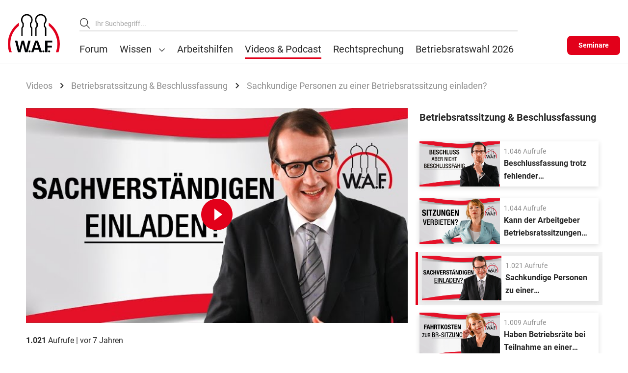

--- FILE ---
content_type: text/html; charset=utf-8
request_url: https://www.betriebsrat.com/video/sachkundige-personen-zu-einer-betriebsratssitzung-einladen?v=mKq0ouObcTY&list=PLlFvm_zPXEYdKj0FpKyZpXEp-ThfJOyzU
body_size: 31238
content:
<!DOCTYPE html><html class="__className_c39c2c" lang="de" data-sentry-component="RootLayout" data-sentry-source-file="layout.tsx"><head><meta charSet="utf-8"/><meta name="viewport" content="width=device-width, initial-scale=1"/><link rel="preload" as="image" imageSrcSet="/_next/image?url=%2F_next%2Fstatic%2Fmedia%2Fvideo-player-page-image.f9b899af.jpg&amp;w=750&amp;q=85 1x, /_next/image?url=%2F_next%2Fstatic%2Fmedia%2Fvideo-player-page-image.f9b899af.jpg&amp;w=1920&amp;q=85 2x" fetchPriority="high"/><link rel="stylesheet" href="/_next/static/css/3bd8cf8c3baa6b67.css" data-precedence="next"/><link rel="stylesheet" href="/_next/static/css/65603cf063f756c0.css" data-precedence="next"/><link rel="preload" as="script" fetchPriority="low" href="/_next/static/chunks/webpack-9221a83ea4be121f.js"/><script src="/_next/static/chunks/e646c3ff-e88aa41a35803c0f.js" async=""></script><script src="/_next/static/chunks/618f8807-f46863ee0c4f5681.js" async=""></script><script src="/_next/static/chunks/6690-06a080d09a87235b.js" async=""></script><script src="/_next/static/chunks/main-app-6bba84fc5f49a4d8.js" async=""></script><script src="/_next/static/chunks/2321-c4de2d38f7f2b51e.js" async=""></script><script src="/_next/static/chunks/app/global-error-0bfec16d1e16b3f7.js" async=""></script><script src="/_next/static/chunks/61970777-d5254da4b936ea1f.js" async=""></script><script src="/_next/static/chunks/14437346-89ae1e0274b3fa1a.js" async=""></script><script src="/_next/static/chunks/01da718a-595386fe72c99c2e.js" async=""></script><script src="/_next/static/chunks/7a780305-b18624db3161d616.js" async=""></script><script src="/_next/static/chunks/de2117cc-c49f2000541c8d57.js" async=""></script><script src="/_next/static/chunks/2114-5a8422b4b1ae8925.js" async=""></script><script src="/_next/static/chunks/6191-d88a58c37692a573.js" async=""></script><script src="/_next/static/chunks/app/video/%5BvideoId%5D/page-3787ce0b16e364db.js" async=""></script><script src="/_next/static/chunks/7967-a636c47297e8f694.js" async=""></script><script src="/_next/static/chunks/5362-c3051711229fbc3e.js" async=""></script><script src="/_next/static/chunks/app/layout-7942ad4112979d9e.js" async=""></script><script src="/_next/static/chunks/app/error-f99761ed8ea9bb24.js" async=""></script><script src="/_next/static/chunks/app/not-found-7a6c877b3460e2da.js" async=""></script><link rel="preload" href="https://app.usercentrics.eu/browser-ui/latest/loader.js" as="script"/><link rel="preload" href="https://www.googletagmanager.com/gtm.js?id=GTM-TRHJ2KC" as="script"/><title>Sachkundige Personen zu einer Betriebsratssitzung einladen?</title><meta name="application-name" content="W.A.F. Seminare"/><meta name="msapplication-TileColor" content="#FFFFFF"/><meta name="msapplication-TileImage" content="/favicon/favicon-144x144.png"/><meta name="msapplication-square70x70logo" content="/favicon/favicon-70x70.png"/><meta name="msapplication-square150x150logo" content="/favicon/favicon-150x150.png"/><meta name="msapplication-wide310x150logo" content="/favicon/favicon-310x150.png"/><meta name="msapplication-square310x310logo" content="/favicon/favicon-310x310.png"/><meta name="robots" content="index, follow"/><meta name="description" content="Betriebsratssitzungen sind nicht öffentlich. Weder die Belegschaft, noch der Arbeitgeber haben Zugang. Es sei denn, der Betriebsrat wünscht das. Denn natürlich soll …"/><meta name="sentry-trace" content="d3237a309791b478ced7c114d8e70f03-0664b6814f8c3b95-0"/><meta name="baggage" content="sentry-environment=production,sentry-release=83d148f643fcf8b370620fafe8a632a70f570c50,sentry-public_key=ccff1e6bad6cf6a01851db9da4507919,sentry-trace_id=d3237a309791b478ced7c114d8e70f03,sentry-org_id=4506109919952896,sentry-sampled=false,sentry-sample_rand=0.6836253074922374,sentry-sample_rate=0.1"/><link rel="canonical" href="https://www.betriebsrat.com/video/sachkundige-personen-zu-einer-betriebsratssitzung-einladen?v=mKq0ouObcTY"/><meta name="apple-mobile-web-app-capable" content="yes"/><meta name="apple-mobile-web-app-status-bar-style" content="black-translucent"/><meta property="og:title" content="Sachkundige Personen zu einer Betriebsratssitzung einladen?"/><meta property="og:description" content="Betriebsratssitzungen sind nicht öffentlich. Weder die Belegschaft, noch der Arbeitgeber haben Zugang. Es sei denn, der Betriebsrat wünscht das. Denn natürlich soll …"/><meta property="og:url" content="https://www.betriebsrat.com/video/sachkundige-personen-zu-einer-betriebsratssitzung-einladen?v=mKq0ouObcTY"/><meta property="og:site_name" content="betriebsrat.com"/><meta property="og:type" content="website"/><meta name="twitter:card" content="summary"/><meta name="twitter:title" content="Sachkundige Personen zu einer Betriebsratssitzung einladen?"/><meta name="twitter:description" content="Betriebsratssitzungen sind nicht öffentlich. Weder die Belegschaft, noch der Arbeitgeber haben Zugang. Es sei denn, der Betriebsrat wünscht das. Denn natürlich soll …"/><link rel="apple-touch-icon-precomposed" href="/favicon/favicon-57x57.png" sizes="57x57"/><link rel="apple-touch-icon-precomposed" href="/favicon/favicon-114x114.png" sizes="114x114"/><link rel="apple-touch-icon-precomposed" href="/favicon/favicon-72x72.png" sizes="72x72"/><link rel="apple-touch-icon-precomposed" href="/favicon/favicon-144x144.png" sizes="144x144"/><link rel="apple-touch-icon-precomposed" href="/favicon/favicon-60x60.png" sizes="60x60"/><link rel="apple-touch-icon-precomposed" href="/favicon/favicon-120x120.png" sizes="120x120"/><link rel="apple-touch-icon-precomposed" href="/favicon/favicon-76x76.png" sizes="76x76"/><link rel="apple-touch-icon-precomposed" href="/favicon/favicon-152x152.png" sizes="152x152"/><link rel="icon" href="/favicon/favicon-196x196.png" type="image/png" sizes="196x196"/><link rel="icon" href="/favicon/favicon-96x96.png" type="image/png" sizes="96x96"/><link rel="icon" href="/favicon/favicon-32x32.png" type="image/png" sizes="32x32"/><link rel="icon" href="/favicon/favicon-16x16.png" type="image/png" sizes="16x16"/><link rel="icon" href="/favicon/favicon-128x128.png" type="image/png" sizes="128x128"/><meta name="next-size-adjust"/><script src="/_next/static/chunks/polyfills-42372ed130431b0a.js" noModule=""></script></head><body><style data-emotion="css-global hmldf8">body{font-size:16px;margin:0;}*,*::before,*::after{box-sizing:border-box;}@page{size:a4;margin:1.5cm 2.5cm;}@media print{.woot--bubble-holder{display:none!important;}}</style><header><style data-emotion="css 4x4d5e-StyledHeaderWrapper-StyledHeaderWrapper">.css-4x4d5e-StyledHeaderWrapper-StyledHeaderWrapper{position:-webkit-sticky;position:sticky;top:0;background-color:#ffffff;z-index:1000;}@media print{.css-4x4d5e-StyledHeaderWrapper-StyledHeaderWrapper{display:none;}}</style><div data-sentry-element="StyledHeaderWrapper" data-sentry-component="Header" data-sentry-source-file="Header.tsx" class="css-4x4d5e-StyledHeaderWrapper-StyledHeaderWrapper e5zsj3g0"><style data-emotion="css 17bgc5q-StyledHeaderWrapper">.css-17bgc5q-StyledHeaderWrapper{position:-webkit-sticky;position:sticky;top:0;background-color:#ffffff;z-index:1000;}</style><div data-sentry-element="StyledHeaderWrapper" data-sentry-component="Header" data-sentry-source-file="Header.tsx" class="css-17bgc5q-StyledHeaderWrapper e17t7tqz0"><style data-emotion="css 4rvza8-StyledHeader">.css-4rvza8-StyledHeader{display:none;}@media (min-width:1280px){.css-4rvza8-StyledHeader{max-width:1280px;margin-left:auto;margin-right:auto;-webkit-box-pack:center;-ms-flex-pack:center;-webkit-justify-content:center;justify-content:center;display:-webkit-box;display:-webkit-flex;display:-ms-flexbox;display:flex;-webkit-flex-direction:row;-ms-flex-direction:row;flex-direction:row;padding:1.5em 1em 1em;}}</style><div data-sentry-element="StyledHeader" data-sentry-source-file="Header.tsx" class="css-4rvza8-StyledHeader e17t7tqz2"><style data-emotion="css vbql4b-StyledLogo">.css-vbql4b-StyledLogo{-webkit-text-decoration:none;text-decoration:none;}.css-vbql4b-StyledLogo >svg{width:54px;height:40px;}@media (min-width:600px){.css-vbql4b-StyledLogo{width:68px;height:50px;}.css-vbql4b-StyledLogo >svg{width:68px;height:50px;}}@media (min-width:960px){.css-vbql4b-StyledLogo{width:88px;height:70px;}.css-vbql4b-StyledLogo >svg{width:88px;height:70px;}}@media (min-width:1280px){.css-vbql4b-StyledLogo{width:106px;height:88px;}.css-vbql4b-StyledLogo >svg{width:106px;height:88px;}}</style><a aria-label="Logo" href="/" data-sentry-element="StyledLogo" data-sentry-source-file="Header.tsx" class="css-vbql4b-StyledLogo e17t7tqz9"><svg fill="none" height="79" viewBox="0 0 106 79" width="106" xmlns="http://www.w3.org/2000/svg" data-sentry-element="svg" data-sentry-component="Logo" data-sentry-source-file="Logo.tsx"><g clip-path="url(#clip0_5828_995)" data-sentry-element="g" data-sentry-source-file="Logo.tsx"><path d="M76.004 54.369v23.614h4.682V68.24h9.029v-3.718h-9.03V58.05h9.847v-3.682H76.004zM84.219 78.216c1.217 0 2.086-.899 2.086-2.06 0-1.16-.869-2.03-2.116-2.03-1.216 0-2.086.9-2.086 2.06 0 1.159.87 2.03 2.116 2.03zM72.464 78.216c1.218 0 2.087-.899 2.087-2.06 0-1.16-.869-2.03-2.116-2.03-1.216 0-2.086.9-2.086 2.06 0 1.159.87 2.03 2.115 2.03zM44.28 78.219c1.234 0 2.116-.912 2.116-2.088 0-1.177-.882-2.058-2.145-2.058-1.234 0-2.115.911-2.115 2.088 0 1.176.881 2.058 2.145 2.058zM58.434 58.72l3.455 10.412h-6.948l3.493-10.412zm-2.638-4.351l-8.284 23.614h4.606l1.71-5.169h9.213l1.71 5.169h4.977l-8.359-23.614h-5.573zM41.548 54.369l-4.124 18.148-4.533-18.148h-4.867L23.49 72.517l-4.124-18.148h-4.792l6.093 23.614h5.128l4.643-18.036 4.644 18.035h5.127l6.056-23.613h-4.718z" fill="#010305" data-sentry-element="path" data-sentry-source-file="Logo.tsx"></path><path clip-rule="evenodd" d="M83.33 23.982v-6.229A53.06 53.06 0 01106 61.261a53.04 53.04 0 01-2.564 16.252l-.165.497h-5.38l.347-.962a47.915 47.915 0 002.72-15.883c0-14.49-6.52-28.102-17.629-37.183zm-60.736-6.176v6.241A48.005 48.005 0 005.05 61.165c0 5.391.913 10.732 2.717 15.886l.337.959H2.726l-.157-.511A52.87 52.87 0 010 61.261a53.072 53.072 0 0122.594-43.455z" fill="#E1001D" fill-rule="evenodd" data-sentry-element="path" data-sentry-source-file="Logo.tsx"></path><path d="M48.678 44.61V28.694l-2.373-3.6v-5.89a10.472 10.472 0 002.884-7.23c0-5.797-4.692-10.496-10.48-10.496-5.79 0-10.482 4.699-10.482 10.497 0 2.804 1.1 5.35 2.888 7.234v5.885l-2.373 3.6v15.913M77.156 44.61V28.694l-2.374-3.6v-5.89a10.471 10.471 0 002.885-7.23c0-5.797-4.692-10.496-10.481-10.496S56.705 6.178 56.705 11.976c0 2.804 1.1 5.35 2.888 7.234v5.885l-2.373 3.6v15.913" stroke="#000" stroke-miterlimit="10" stroke-width="2.61" data-sentry-element="path" data-sentry-source-file="Logo.tsx"></path></g><defs data-sentry-element="defs" data-sentry-source-file="Logo.tsx"><clipPath id="clip0_5828_995" data-sentry-element="clipPath" data-sentry-source-file="Logo.tsx"><path d="M0 0H106V78.219H0z" fill="#fff" data-sentry-element="path" data-sentry-source-file="Logo.tsx"></path></clipPath></defs></svg></a><style data-emotion="css 1bjuid4-StyledSearchAndNavigationWrapper">.css-1bjuid4-StyledSearchAndNavigationWrapper{-webkit-box-pack:end;-ms-flex-pack:end;-webkit-justify-content:flex-end;justify-content:flex-end;display:-webkit-box;display:-webkit-flex;display:-ms-flexbox;display:flex;-webkit-flex-direction:column;-ms-flex-direction:column;flex-direction:column;margin-left:2.5em;}</style><div data-sentry-element="StyledSearchAndNavigationWrapper" data-sentry-source-file="Header.tsx" class="css-1bjuid4-StyledSearchAndNavigationWrapper e17t7tqz3"><style data-emotion="css gfipiy-StyledSearchFieldWrapper">.css-gfipiy-StyledSearchFieldWrapper{display:-webkit-box;display:-webkit-flex;display:-ms-flexbox;display:flex;-webkit-flex-direction:row;-ms-flex-direction:row;flex-direction:row;width:100%;}</style><div class="css-gfipiy-StyledSearchFieldWrapper e1pvkc5f0" data-sentry-element="StyledSearchFieldWrapper" data-sentry-component="SearchField" data-sentry-source-file="SearchField.tsx"><style data-emotion="css h6fdfu-StyledAutocomplete">.css-h6fdfu-StyledAutocomplete{margin-right:1em;width:100%;}</style><div class="css-h6fdfu-StyledAutocomplete e1pvkc5f3"><style data-emotion="css 5xgjxw">.css-5xgjxw{width:100%;}.css-5xgjxw.Mui-focused .MuiAutocomplete-clearIndicator{visibility:visible;}@media (pointer: fine){.css-5xgjxw:hover .MuiAutocomplete-clearIndicator{visibility:visible;}}.css-5xgjxw .MuiAutocomplete-tag{margin:3px;max-width:calc(100% - 6px);}.MuiAutocomplete-hasPopupIcon.css-5xgjxw .MuiAutocomplete-inputRoot,.MuiAutocomplete-hasClearIcon.css-5xgjxw .MuiAutocomplete-inputRoot{padding-right:30px;}.MuiAutocomplete-hasPopupIcon.MuiAutocomplete-hasClearIcon.css-5xgjxw .MuiAutocomplete-inputRoot{padding-right:56px;}.css-5xgjxw .MuiAutocomplete-inputRoot .MuiAutocomplete-input{width:0;min-width:30px;}.css-5xgjxw .MuiInput-root{padding-bottom:1px;}.css-5xgjxw .MuiInput-root .MuiInput-input{padding:4px 4px 4px 0px;}.css-5xgjxw .MuiInput-root.MuiInputBase-sizeSmall .MuiInput-input{padding:2px 4px 3px 0;}.css-5xgjxw .MuiOutlinedInput-root{padding:9px;}.MuiAutocomplete-hasPopupIcon.css-5xgjxw .MuiOutlinedInput-root,.MuiAutocomplete-hasClearIcon.css-5xgjxw .MuiOutlinedInput-root{padding-right:39px;}.MuiAutocomplete-hasPopupIcon.MuiAutocomplete-hasClearIcon.css-5xgjxw .MuiOutlinedInput-root{padding-right:65px;}.css-5xgjxw .MuiOutlinedInput-root .MuiAutocomplete-input{padding:7.5px 4px 7.5px 5px;}.css-5xgjxw .MuiOutlinedInput-root .MuiAutocomplete-endAdornment{right:9px;}.css-5xgjxw .MuiOutlinedInput-root.MuiInputBase-sizeSmall{padding-top:6px;padding-bottom:6px;padding-left:6px;}.css-5xgjxw .MuiOutlinedInput-root.MuiInputBase-sizeSmall .MuiAutocomplete-input{padding:2.5px 4px 2.5px 8px;}.css-5xgjxw .MuiFilledInput-root{padding-top:19px;padding-left:8px;}.MuiAutocomplete-hasPopupIcon.css-5xgjxw .MuiFilledInput-root,.MuiAutocomplete-hasClearIcon.css-5xgjxw .MuiFilledInput-root{padding-right:39px;}.MuiAutocomplete-hasPopupIcon.MuiAutocomplete-hasClearIcon.css-5xgjxw .MuiFilledInput-root{padding-right:65px;}.css-5xgjxw .MuiFilledInput-root .MuiFilledInput-input{padding:7px 4px;}.css-5xgjxw .MuiFilledInput-root .MuiAutocomplete-endAdornment{right:9px;}.css-5xgjxw .MuiFilledInput-root.MuiInputBase-sizeSmall{padding-bottom:1px;}.css-5xgjxw .MuiFilledInput-root.MuiInputBase-sizeSmall .MuiFilledInput-input{padding:2.5px 4px;}.css-5xgjxw .MuiInputBase-hiddenLabel{padding-top:8px;}.css-5xgjxw .MuiFilledInput-root.MuiInputBase-hiddenLabel{padding-top:0;padding-bottom:0;}.css-5xgjxw .MuiFilledInput-root.MuiInputBase-hiddenLabel .MuiAutocomplete-input{padding-top:16px;padding-bottom:17px;}.css-5xgjxw .MuiFilledInput-root.MuiInputBase-hiddenLabel.MuiInputBase-sizeSmall .MuiAutocomplete-input{padding-top:8px;padding-bottom:9px;}.css-5xgjxw .MuiAutocomplete-input{-webkit-box-flex:1;-webkit-flex-grow:1;-ms-flex-positive:1;flex-grow:1;text-overflow:ellipsis;opacity:0;}.css-5xgjxw .MuiAutocomplete-input{opacity:1;}</style><div class="MuiAutocomplete-root MuiAutocomplete-fullWidth css-5xgjxw"><style data-emotion="css 27v3xy-StyledTextfield">.css-27v3xy-StyledTextfield{width:100%;}.css-27v3xy-StyledTextfield .MuiInput-root{padding-left:1.5em;color:#282828;}.css-27v3xy-StyledTextfield .MuiInput-root.Mui-error::before{border-bottom-width:2px;border-color:#dedede;}.css-27v3xy-StyledTextfield .MuiInput-root.Mui-error::after{border-color:#282828;}.css-27v3xy-StyledTextfield .MuiInputBase-input::-webkit-input-placeholder{font-size:14px;}.css-27v3xy-StyledTextfield .MuiInputBase-input::-moz-placeholder{font-size:14px;}.css-27v3xy-StyledTextfield .MuiInputBase-input:-ms-input-placeholder{font-size:14px;}.css-27v3xy-StyledTextfield .MuiInputBase-input::placeholder{font-size:14px;}</style><style data-emotion="css 1ux8zw4-StyledTextfield">.css-1ux8zw4-StyledTextfield{width:100%;}.css-1ux8zw4-StyledTextfield .MuiInput-root{padding-left:1.5em;color:#282828;}.css-1ux8zw4-StyledTextfield .MuiInput-root.Mui-error::before{border-bottom-width:2px;border-color:#dedede;}.css-1ux8zw4-StyledTextfield .MuiInput-root.Mui-error::after{border-color:#282828;}.css-1ux8zw4-StyledTextfield .MuiInputBase-input::-webkit-input-placeholder{font-size:14px;}.css-1ux8zw4-StyledTextfield .MuiInputBase-input::-moz-placeholder{font-size:14px;}.css-1ux8zw4-StyledTextfield .MuiInputBase-input:-ms-input-placeholder{font-size:14px;}.css-1ux8zw4-StyledTextfield .MuiInputBase-input::placeholder{font-size:14px;}</style><style data-emotion="css 1qxt8g3-StyledTextfield">.css-1qxt8g3-StyledTextfield{display:-webkit-inline-box;display:-webkit-inline-flex;display:-ms-inline-flexbox;display:inline-flex;-webkit-flex-direction:column;-ms-flex-direction:column;flex-direction:column;position:relative;min-width:0;padding:0;margin:0;border:0;vertical-align:top;width:100%;width:100%;}.css-1qxt8g3-StyledTextfield .MuiInput-root{padding-left:1.5em;color:#282828;}.css-1qxt8g3-StyledTextfield .MuiInput-root.Mui-error::before{border-bottom-width:2px;border-color:#dedede;}.css-1qxt8g3-StyledTextfield .MuiInput-root.Mui-error::after{border-color:#282828;}.css-1qxt8g3-StyledTextfield .MuiInputBase-input::-webkit-input-placeholder{font-size:14px;}.css-1qxt8g3-StyledTextfield .MuiInputBase-input::-moz-placeholder{font-size:14px;}.css-1qxt8g3-StyledTextfield .MuiInputBase-input:-ms-input-placeholder{font-size:14px;}.css-1qxt8g3-StyledTextfield .MuiInputBase-input::placeholder{font-size:14px;}</style><div class="MuiFormControl-root MuiFormControl-fullWidth MuiTextField-root e1pvkc5f1 css-1qxt8g3-StyledTextfield"><style data-emotion="css-global 1prfaxn">@-webkit-keyframes mui-auto-fill{from{display:block;}}@keyframes mui-auto-fill{from{display:block;}}@-webkit-keyframes mui-auto-fill-cancel{from{display:block;}}@keyframes mui-auto-fill-cancel{from{display:block;}}</style><style data-emotion="css 1ti111i">.css-1ti111i{font-family:Roboto,Open Sans,Droid Sans,sans-serif;font-weight:400;font-size:1.1428571428571428rem;line-height:1.4375em;color:rgba(0, 0, 0, 0.87);box-sizing:border-box;position:relative;cursor:text;display:-webkit-inline-box;display:-webkit-inline-flex;display:-ms-inline-flexbox;display:inline-flex;-webkit-align-items:center;-webkit-box-align:center;-ms-flex-align:center;align-items:center;width:100%;position:relative;font:inherit;}.css-1ti111i.Mui-disabled{color:rgba(0, 0, 0, 0.38);cursor:default;}label+.css-1ti111i{margin-top:16px;}.css-1ti111i::after{border-bottom:2px solid #e2001a;left:0;bottom:0;content:"";position:absolute;right:0;-webkit-transform:scaleX(0);-moz-transform:scaleX(0);-ms-transform:scaleX(0);transform:scaleX(0);-webkit-transition:-webkit-transform 200ms cubic-bezier(0.0, 0, 0.2, 1) 0ms;transition:transform 200ms cubic-bezier(0.0, 0, 0.2, 1) 0ms;pointer-events:none;}.css-1ti111i.Mui-focused:after{-webkit-transform:scaleX(1) translateX(0);-moz-transform:scaleX(1) translateX(0);-ms-transform:scaleX(1) translateX(0);transform:scaleX(1) translateX(0);}.css-1ti111i.Mui-error::before,.css-1ti111i.Mui-error::after{border-bottom-color:#d32f2f;}.css-1ti111i::before{border-bottom:1px solid rgba(0, 0, 0, 0.42);left:0;bottom:0;content:"\00a0";position:absolute;right:0;-webkit-transition:border-bottom-color 200ms cubic-bezier(0.4, 0, 0.2, 1) 0ms;transition:border-bottom-color 200ms cubic-bezier(0.4, 0, 0.2, 1) 0ms;pointer-events:none;}.css-1ti111i:hover:not(.Mui-disabled, .Mui-error):before{border-bottom:2px solid rgba(0, 0, 0, 0.87);}@media (hover: none){.css-1ti111i:hover:not(.Mui-disabled, .Mui-error):before{border-bottom:1px solid rgba(0, 0, 0, 0.42);}}.css-1ti111i.Mui-disabled:before{border-bottom-style:dotted;}</style><div class="MuiInputBase-root MuiInput-root MuiInput-underline MuiInputBase-colorPrimary Mui-error MuiInputBase-fullWidth MuiInputBase-formControl MuiInputBase-adornedStart css-1ti111i"><style data-emotion="css 1a6giau">.css-1a6giau{display:-webkit-box;display:-webkit-flex;display:-ms-flexbox;display:flex;height:0.01em;max-height:2em;-webkit-align-items:center;-webkit-box-align:center;-ms-flex-align:center;align-items:center;white-space:nowrap;color:rgba(0, 0, 0, 0.54);margin-right:8px;}</style><div class="MuiInputAdornment-root MuiInputAdornment-positionStart MuiInputAdornment-standard MuiInputAdornment-sizeMedium css-1a6giau" data-sentry-element="InputAdornment" data-sentry-component="InputAdornmentCustom" data-sentry-source-file="SearchField.tsx"><span class="notranslate">​</span><style data-emotion="css i62td3-StyledSearchIcon">.css-i62td3-StyledSearchIcon{position:absolute;top:0;right:0;left:0;height:1.875rem;width:1.875rem;display:-webkit-box;display:-webkit-flex;display:-ms-flexbox;display:flex;-webkit-box-pack:center;-ms-flex-pack:center;-webkit-justify-content:center;justify-content:center;-webkit-align-items:flex-end;-webkit-box-align:flex-end;-ms-flex-align:flex-end;align-items:flex-end;padding:0 0.25em 0.25em;}.css-i62td3-StyledSearchIcon svg{color:#282828;height:1.3em;margin-right:0.5em;}</style><div data-sentry-element="StyledSearchIcon" data-sentry-source-file="SearchField.tsx" class="css-i62td3-StyledSearchIcon e1pvkc5f5"><svg aria-hidden="true" focusable="false" data-prefix="fal" data-icon="magnifying-glass" class="svg-inline--fa fa-magnifying-glass " role="img" xmlns="http://www.w3.org/2000/svg" viewBox="0 0 512 512" data-sentry-element="FontAwesomeIcon" data-sentry-source-file="SearchField.tsx"><path fill="currentColor" d="M384 208A176 176 0 1 0 32 208a176 176 0 1 0 352 0zM343.3 366C307 397.2 259.7 416 208 416C93.1 416 0 322.9 0 208S93.1 0 208 0S416 93.1 416 208c0 51.7-18.8 99-50 135.3L507.3 484.7c6.2 6.2 6.2 16.4 0 22.6s-16.4 6.2-22.6 0L343.3 366z"></path></svg></div></div><style data-emotion="css mnn31">.css-mnn31{font:inherit;letter-spacing:inherit;color:currentColor;padding:4px 0 5px;border:0;box-sizing:content-box;background:none;height:1.4375em;margin:0;-webkit-tap-highlight-color:transparent;display:block;min-width:0;width:100%;-webkit-animation-name:mui-auto-fill-cancel;animation-name:mui-auto-fill-cancel;-webkit-animation-duration:10ms;animation-duration:10ms;}.css-mnn31::-webkit-input-placeholder{color:currentColor;opacity:0.42;-webkit-transition:opacity 200ms cubic-bezier(0.4, 0, 0.2, 1) 0ms;transition:opacity 200ms cubic-bezier(0.4, 0, 0.2, 1) 0ms;}.css-mnn31::-moz-placeholder{color:currentColor;opacity:0.42;-webkit-transition:opacity 200ms cubic-bezier(0.4, 0, 0.2, 1) 0ms;transition:opacity 200ms cubic-bezier(0.4, 0, 0.2, 1) 0ms;}.css-mnn31:-ms-input-placeholder{color:currentColor;opacity:0.42;-webkit-transition:opacity 200ms cubic-bezier(0.4, 0, 0.2, 1) 0ms;transition:opacity 200ms cubic-bezier(0.4, 0, 0.2, 1) 0ms;}.css-mnn31::-ms-input-placeholder{color:currentColor;opacity:0.42;-webkit-transition:opacity 200ms cubic-bezier(0.4, 0, 0.2, 1) 0ms;transition:opacity 200ms cubic-bezier(0.4, 0, 0.2, 1) 0ms;}.css-mnn31:focus{outline:0;}.css-mnn31:invalid{box-shadow:none;}.css-mnn31::-webkit-search-decoration{-webkit-appearance:none;}label[data-shrink=false]+.MuiInputBase-formControl .css-mnn31::-webkit-input-placeholder{opacity:0!important;}label[data-shrink=false]+.MuiInputBase-formControl .css-mnn31::-moz-placeholder{opacity:0!important;}label[data-shrink=false]+.MuiInputBase-formControl .css-mnn31:-ms-input-placeholder{opacity:0!important;}label[data-shrink=false]+.MuiInputBase-formControl .css-mnn31::-ms-input-placeholder{opacity:0!important;}label[data-shrink=false]+.MuiInputBase-formControl .css-mnn31:focus::-webkit-input-placeholder{opacity:0.42;}label[data-shrink=false]+.MuiInputBase-formControl .css-mnn31:focus::-moz-placeholder{opacity:0.42;}label[data-shrink=false]+.MuiInputBase-formControl .css-mnn31:focus:-ms-input-placeholder{opacity:0.42;}label[data-shrink=false]+.MuiInputBase-formControl .css-mnn31:focus::-ms-input-placeholder{opacity:0.42;}.css-mnn31.Mui-disabled{opacity:1;-webkit-text-fill-color:rgba(0, 0, 0, 0.38);}.css-mnn31:-webkit-autofill{-webkit-animation-duration:5000s;animation-duration:5000s;-webkit-animation-name:mui-auto-fill;animation-name:mui-auto-fill;}</style><input aria-invalid="true" autoComplete="off" id=":R2cqj8mkq:" placeholder="Ihr Suchbegriff..." type="text" class="MuiInputBase-input MuiInput-input MuiInputBase-inputAdornedStart MuiAutocomplete-input MuiAutocomplete-inputFocused css-mnn31" aria-autocomplete="list" aria-expanded="false" autoCapitalize="none" spellCheck="false" role="combobox" value=""/></div></div></div></div></div><style data-emotion="css 1s9hoe0-StyledNavigation">.css-1s9hoe0-StyledNavigation{display:-webkit-box;display:-webkit-flex;display:-ms-flexbox;display:flex;-webkit-flex-direction:row;-ms-flex-direction:row;flex-direction:row;margin-top:1.5em;color:#282828;}</style><div data-sentry-element="StyledNavigation" data-sentry-source-file="Header.tsx" class="css-1s9hoe0-StyledNavigation e17t7tqz6"><style data-emotion="css 14gu9rd-StyledNavigationItemWrapper">.css-14gu9rd-StyledNavigationItemWrapper{margin-right:1.5em;white-space:nowrap;}</style><div class="css-14gu9rd-StyledNavigationItemWrapper e17t7tqz1"><style data-emotion="css 7liog4-StyledNavigationItem">.css-7liog4-StyledNavigationItem{padding-bottom:0.25em;font-size:20px;-webkit-text-decoration:none;text-decoration:none;color:#282828;}.css-7liog4-StyledNavigationItem:hover,.css-7liog4-StyledNavigationItem:active{color:#e2001a;}</style><a href="/br-forum" class="css-7liog4-StyledNavigationItem e17t7tqz7">Forum</a></div><div class="css-14gu9rd-StyledNavigationItemWrapper e17t7tqz1"><a href="/wissen" class="css-7liog4-StyledNavigationItem e17t7tqz7">Wissen</a><style data-emotion="css 1l27vl3-StyledHeaderFontAwesomeIcon">.css-1l27vl3-StyledHeaderFontAwesomeIcon{margin-left:1em;cursor:pointer;}.css-1l27vl3-StyledHeaderFontAwesomeIcon:hover,.css-1l27vl3-StyledHeaderFontAwesomeIcon:active{color:#e2001a;}</style><svg aria-hidden="true" focusable="false" data-prefix="far" data-icon="chevron-down" class="svg-inline--fa fa-chevron-down fa-sm css-1l27vl3-StyledHeaderFontAwesomeIcon e17t7tqz8" role="img" xmlns="http://www.w3.org/2000/svg" viewBox="0 0 512 512" aria-expanded="false" data-testid="headerDropdownIcon"><path fill="currentColor" d="M239 401c9.4 9.4 24.6 9.4 33.9 0L465 209c9.4-9.4 9.4-24.6 0-33.9s-24.6-9.4-33.9 0l-175 175L81 175c-9.4-9.4-24.6-9.4-33.9 0s-9.4 24.6 0 33.9L239 401z"></path></svg></div><div class="css-14gu9rd-StyledNavigationItemWrapper e17t7tqz1"><a href="/arbeitshilfen" class="css-7liog4-StyledNavigationItem e17t7tqz7">Arbeitshilfen</a></div><div class="css-14gu9rd-StyledNavigationItemWrapper e17t7tqz1"><style data-emotion="css 1pbhu2r-StyledNavigationItem">.css-1pbhu2r-StyledNavigationItem{color:#e2001a;padding-bottom:0.25em;border-bottom:3px solid #e2001a;font-size:20px;-webkit-text-decoration:none;text-decoration:none;color:#282828;}.css-1pbhu2r-StyledNavigationItem:hover,.css-1pbhu2r-StyledNavigationItem:active{color:#e2001a;}</style><a href="/video" class="css-1pbhu2r-StyledNavigationItem e17t7tqz7">Videos &amp; Podcast</a></div><div class="css-14gu9rd-StyledNavigationItemWrapper e17t7tqz1"><a href="/rechtsprechung/urteile" class="css-7liog4-StyledNavigationItem e17t7tqz7">Rechtsprechung</a></div><div class="css-14gu9rd-StyledNavigationItemWrapper e17t7tqz1"><a href="https://www.betriebsratswahl.de/" class="css-7liog4-StyledNavigationItem e17t7tqz7">Betriebsratswahl 2026</a></div></div></div><style data-emotion="css j1xsy8-StyledButtonWrapper">.css-j1xsy8-StyledButtonWrapper{display:-webkit-box;display:-webkit-flex;display:-ms-flexbox;display:flex;-webkit-flex:1;-ms-flex:1;flex:1;-webkit-align-items:flex-end;-webkit-box-align:flex-end;-ms-flex-align:flex-end;align-items:flex-end;-webkit-box-pack:end;-ms-flex-pack:end;-webkit-justify-content:flex-end;justify-content:flex-end;}</style><div data-sentry-element="StyledButtonWrapper" data-sentry-source-file="Header.tsx" class="css-j1xsy8-StyledButtonWrapper e17t7tqz4"><style data-emotion="css 16u1wb3-StyledButton">.css-16u1wb3-StyledButton{position:relative;display:-webkit-inline-box;display:-webkit-inline-flex;display:-ms-inline-flexbox;display:inline-flex;-webkit-align-items:center;-webkit-box-align:center;-ms-flex-align:center;align-items:center;-webkit-box-pack:center;-ms-flex-pack:center;-webkit-justify-content:center;justify-content:center;text-align:center;-webkit-user-select:none;-moz-user-select:none;-ms-user-select:none;user-select:none;font-size:16px;font-weight:bold;line-height:1.5;padding:0.5em 1em;-webkit-text-decoration:none;text-decoration:none;border-radius:8px;-webkit-transition:all 0.25s ease-in-out;transition:all 0.25s ease-in-out;will-change:color,background-color,box-shadow;background-color:#e2001a;color:#ffffff;border:2px solid transparent;font-size:14px;}.css-16u1wb3-StyledButton svg{margin-left:0.25em;margin-right:0.25em;}@media screen and (min-width:600px){.css-16u1wb3-StyledButton{padding:0.5em 1.5em;}}@media screen and (min-width:960px){.css-16u1wb3-StyledButton{padding:0.5em 0.8em;}}@media screen and (min-width:1280px){.css-16u1wb3-StyledButton{padding:0.5em 1.5em;}}.css-16u1wb3-StyledButton:not(:disabled):not(.disabled){cursor:pointer;}.css-16u1wb3-StyledButton:hover,.css-16u1wb3-StyledButton:active{background-color:#ff001d;color:#ffffff;border-color:transparent;}.css-16u1wb3-StyledButton:active{outline:0;box-shadow:0 0 0 0.25rem rgba(255,0,29,0.5);}.css-16u1wb3-StyledButton:focus:not(:focus-visible){outline:0;}</style><a aria-label="Seminare" class="css-16u1wb3-StyledButton e980swo2" href="https://www.waf-seminar.de/seminare" label="Seminare" target="_blank" data-sentry-element="StyledButton" data-sentry-component="Button" data-sentry-source-file="Button.tsx"><style data-emotion="css 1tym9lp-StyledLoadingHandlerWrapper">.css-1tym9lp-StyledLoadingHandlerWrapper{visibility:visible;}</style><div data-sentry-element="StyledLoadingHandlerWrapper" data-sentry-source-file="Button.tsx" class="css-1tym9lp-StyledLoadingHandlerWrapper e980swo0"><span>Seminare</span></div></a></div></div><style data-emotion="css 1wq3n0r-StyledHeaderLine">.css-1wq3n0r-StyledHeaderLine{display:none;height:1px;background-color:#dedede;border:none;margin-bottom:0.5em;width:100%;margin:0;}</style><hr data-sentry-element="StyledHeaderLine" data-sentry-source-file="Header.tsx" class="css-1wq3n0r-StyledHeaderLine e17t7tqz10"/><style data-emotion="css wg51ko-StyledHeaderTabletAndMobileWrapper">.css-wg51ko-StyledHeaderTabletAndMobileWrapper{padding:1em 1em 0.5em 1em;}@media (min-width:1280px){.css-wg51ko-StyledHeaderTabletAndMobileWrapper{display:none;}}</style><div class="css-wg51ko-StyledHeaderTabletAndMobileWrapper e17t7tqz11"><style data-emotion="css 19xb1q3-StyledHeaderMobile">.css-19xb1q3-StyledHeaderMobile{display:-webkit-box;display:-webkit-flex;display:-ms-flexbox;display:flex;-webkit-flex-direction:row;-ms-flex-direction:row;flex-direction:row;-webkit-align-items:center;-webkit-box-align:center;-ms-flex-align:center;align-items:center;}</style><div class="css-19xb1q3-StyledHeaderMobile e17t7tqz12"><style data-emotion="css 1ofojs9-StyledHeaderIcon">.css-1ofojs9-StyledHeaderIcon{margin-right:0.5em;}</style><svg aria-hidden="true" focusable="false" data-prefix="fal" data-icon="bars" class="svg-inline--fa fa-bars fa-2xl css-1ofojs9-StyledHeaderIcon e17t7tqz14" role="img" xmlns="http://www.w3.org/2000/svg" viewBox="0 0 448 512"><path fill="currentColor" d="M0 80c0-8.8 7.2-16 16-16H432c8.8 0 16 7.2 16 16s-7.2 16-16 16H16C7.2 96 0 88.8 0 80zM0 240c0-8.8 7.2-16 16-16H432c8.8 0 16 7.2 16 16s-7.2 16-16 16H16c-8.8 0-16-7.2-16-16zM448 400c0 8.8-7.2 16-16 16H16c-8.8 0-16-7.2-16-16s7.2-16 16-16H432c8.8 0 16 7.2 16 16z"></path></svg><a aria-label="Logo" href="/" class="css-vbql4b-StyledLogo e17t7tqz9"><svg fill="none" height="79" viewBox="0 0 106 79" width="106" xmlns="http://www.w3.org/2000/svg" data-sentry-element="svg" data-sentry-component="Logo" data-sentry-source-file="Logo.tsx"><g clip-path="url(#clip0_5828_995)" data-sentry-element="g" data-sentry-source-file="Logo.tsx"><path d="M76.004 54.369v23.614h4.682V68.24h9.029v-3.718h-9.03V58.05h9.847v-3.682H76.004zM84.219 78.216c1.217 0 2.086-.899 2.086-2.06 0-1.16-.869-2.03-2.116-2.03-1.216 0-2.086.9-2.086 2.06 0 1.159.87 2.03 2.116 2.03zM72.464 78.216c1.218 0 2.087-.899 2.087-2.06 0-1.16-.869-2.03-2.116-2.03-1.216 0-2.086.9-2.086 2.06 0 1.159.87 2.03 2.115 2.03zM44.28 78.219c1.234 0 2.116-.912 2.116-2.088 0-1.177-.882-2.058-2.145-2.058-1.234 0-2.115.911-2.115 2.088 0 1.176.881 2.058 2.145 2.058zM58.434 58.72l3.455 10.412h-6.948l3.493-10.412zm-2.638-4.351l-8.284 23.614h4.606l1.71-5.169h9.213l1.71 5.169h4.977l-8.359-23.614h-5.573zM41.548 54.369l-4.124 18.148-4.533-18.148h-4.867L23.49 72.517l-4.124-18.148h-4.792l6.093 23.614h5.128l4.643-18.036 4.644 18.035h5.127l6.056-23.613h-4.718z" fill="#010305" data-sentry-element="path" data-sentry-source-file="Logo.tsx"></path><path clip-rule="evenodd" d="M83.33 23.982v-6.229A53.06 53.06 0 01106 61.261a53.04 53.04 0 01-2.564 16.252l-.165.497h-5.38l.347-.962a47.915 47.915 0 002.72-15.883c0-14.49-6.52-28.102-17.629-37.183zm-60.736-6.176v6.241A48.005 48.005 0 005.05 61.165c0 5.391.913 10.732 2.717 15.886l.337.959H2.726l-.157-.511A52.87 52.87 0 010 61.261a53.072 53.072 0 0122.594-43.455z" fill="#E1001D" fill-rule="evenodd" data-sentry-element="path" data-sentry-source-file="Logo.tsx"></path><path d="M48.678 44.61V28.694l-2.373-3.6v-5.89a10.472 10.472 0 002.884-7.23c0-5.797-4.692-10.496-10.48-10.496-5.79 0-10.482 4.699-10.482 10.497 0 2.804 1.1 5.35 2.888 7.234v5.885l-2.373 3.6v15.913M77.156 44.61V28.694l-2.374-3.6v-5.89a10.471 10.471 0 002.885-7.23c0-5.797-4.692-10.496-10.481-10.496S56.705 6.178 56.705 11.976c0 2.804 1.1 5.35 2.888 7.234v5.885l-2.373 3.6v15.913" stroke="#000" stroke-miterlimit="10" stroke-width="2.61" data-sentry-element="path" data-sentry-source-file="Logo.tsx"></path></g><defs data-sentry-element="defs" data-sentry-source-file="Logo.tsx"><clipPath id="clip0_5828_995" data-sentry-element="clipPath" data-sentry-source-file="Logo.tsx"><path d="M0 0H106V78.219H0z" fill="#fff" data-sentry-element="path" data-sentry-source-file="Logo.tsx"></path></clipPath></defs></svg></a><style data-emotion="css 1x3db7z-StyledTypeaheadContainerWrapper">.css-1x3db7z-StyledTypeaheadContainerWrapper{width:50%;display:none;}@media (min-width:600px){.css-1x3db7z-StyledTypeaheadContainerWrapper{display:-webkit-box;display:-webkit-flex;display:-ms-flexbox;display:flex;margin-left:1.5em;}.css-1x3db7z-StyledTypeaheadContainerWrapper input{width:100%;}}</style><div aria-label="searchbox" role="searchbox" tabindex="0" class="css-1x3db7z-StyledTypeaheadContainerWrapper e17t7tqz20"><div class="css-gfipiy-StyledSearchFieldWrapper e1pvkc5f0" data-sentry-element="StyledSearchFieldWrapper" data-sentry-component="SearchField" data-sentry-source-file="SearchField.tsx"><div class="css-h6fdfu-StyledAutocomplete e1pvkc5f3"><div class="MuiAutocomplete-root MuiAutocomplete-fullWidth css-5xgjxw"><div class="MuiFormControl-root MuiFormControl-fullWidth MuiTextField-root e1pvkc5f1 css-1qxt8g3-StyledTextfield"><style data-emotion="css-global 1prfaxn">@-webkit-keyframes mui-auto-fill{from{display:block;}}@keyframes mui-auto-fill{from{display:block;}}@-webkit-keyframes mui-auto-fill-cancel{from{display:block;}}@keyframes mui-auto-fill-cancel{from{display:block;}}</style><div class="MuiInputBase-root MuiInput-root MuiInput-underline MuiInputBase-colorPrimary Mui-error MuiInputBase-fullWidth MuiInputBase-formControl MuiInputBase-adornedStart css-1ti111i"><div class="MuiInputAdornment-root MuiInputAdornment-positionStart MuiInputAdornment-standard MuiInputAdornment-sizeMedium css-1a6giau" data-sentry-element="InputAdornment" data-sentry-component="InputAdornmentCustom" data-sentry-source-file="SearchField.tsx"><span class="notranslate">​</span><div data-sentry-element="StyledSearchIcon" data-sentry-source-file="SearchField.tsx" class="css-i62td3-StyledSearchIcon e1pvkc5f5"><svg aria-hidden="true" focusable="false" data-prefix="fal" data-icon="magnifying-glass" class="svg-inline--fa fa-magnifying-glass " role="img" xmlns="http://www.w3.org/2000/svg" viewBox="0 0 512 512" data-sentry-element="FontAwesomeIcon" data-sentry-source-file="SearchField.tsx"><path fill="currentColor" d="M384 208A176 176 0 1 0 32 208a176 176 0 1 0 352 0zM343.3 366C307 397.2 259.7 416 208 416C93.1 416 0 322.9 0 208S93.1 0 208 0S416 93.1 416 208c0 51.7-18.8 99-50 135.3L507.3 484.7c6.2 6.2 6.2 16.4 0 22.6s-16.4 6.2-22.6 0L343.3 366z"></path></svg></div></div><input aria-invalid="true" autoComplete="off" id=":Rj9qf8mkq:" placeholder="Ihr Suchbegriff..." type="text" class="MuiInputBase-input MuiInput-input MuiInputBase-inputAdornedStart MuiAutocomplete-input MuiAutocomplete-inputFocused css-mnn31" aria-autocomplete="list" aria-expanded="false" autoCapitalize="none" spellCheck="false" role="combobox" value=""/></div></div></div></div></div></div><style data-emotion="css 106uxyo-StyledSearchAndButtonWrapper">.css-106uxyo-StyledSearchAndButtonWrapper{display:-webkit-box;display:-webkit-flex;display:-ms-flexbox;display:flex;-webkit-flex:1;-ms-flex:1;flex:1;-webkit-align-items:center;-webkit-box-align:center;-ms-flex-align:center;align-items:center;-webkit-box-pack:end;-ms-flex-pack:end;-webkit-justify-content:flex-end;justify-content:flex-end;width:30%;}</style><div class="css-106uxyo-StyledSearchAndButtonWrapper e17t7tqz5"><style data-emotion="css 5xxzmh-StyledHeaderSearchIcon">.css-5xxzmh-StyledHeaderSearchIcon{margin-right:0.5em;}@media (min-width:600px){.css-5xxzmh-StyledHeaderSearchIcon{margin-right:unset;}.css-5xxzmh-StyledHeaderSearchIcon.svg-inline--fa{display:none;}}</style><svg aria-hidden="true" focusable="false" data-prefix="fal" data-icon="magnifying-glass" class="svg-inline--fa fa-magnifying-glass fa-lg css-5xxzmh-StyledHeaderSearchIcon e17t7tqz13" role="img" xmlns="http://www.w3.org/2000/svg" viewBox="0 0 512 512" data-testid="SearchIconMobile"><path fill="currentColor" d="M384 208A176 176 0 1 0 32 208a176 176 0 1 0 352 0zM343.3 366C307 397.2 259.7 416 208 416C93.1 416 0 322.9 0 208S93.1 0 208 0S416 93.1 416 208c0 51.7-18.8 99-50 135.3L507.3 484.7c6.2 6.2 6.2 16.4 0 22.6s-16.4 6.2-22.6 0L343.3 366z"></path></svg><button aria-label="Seminare" class="css-16u1wb3-StyledButton e980swo2" label="Seminare" data-sentry-element="StyledButton" data-sentry-component="Button" data-sentry-source-file="Button.tsx"><div data-sentry-element="StyledLoadingHandlerWrapper" data-sentry-source-file="Button.tsx" class="css-1tym9lp-StyledLoadingHandlerWrapper e980swo0"><span>Seminare</span></div></button></div></div></div><style data-emotion="css xs9ddn-StyledHeaderLine">.css-xs9ddn-StyledHeaderLine{height:1px;background-color:#dedede;border:none;margin-bottom:0.5em;width:100%;margin:0;}</style><hr data-sentry-element="StyledHeaderLine" data-sentry-source-file="HeaderTabletAndMobileView.tsx" class="css-xs9ddn-StyledHeaderLine e17t7tqz10"/></div></div></header><main><style data-emotion="css 15wudyf-StyledSectionContent">.css-15wudyf-StyledSectionContent{margin-left:auto;margin-right:auto;width:100%;padding:1rem 0;padding-left:1em;padding-right:1em;}@media (min-width:600px){.css-15wudyf-StyledSectionContent{width:1205px;padding-left:15px;padding-right:15px;}}@media (min-width:600px) and (max-width:960px){.css-15wudyf-StyledSectionContent{width:100%;}}@media (min-width:960px){.css-15wudyf-StyledSectionContent{padding:2rem 0;padding-right:15px;padding-left:15px;max-width:100%;}}@media (min-width:1440px){.css-15wudyf-StyledSectionContent{max-width:1440px;}}</style><section class="css-15wudyf-StyledSectionContent ep06yg21" data-sentry-element="StyledSectionContent" data-sentry-component="LayoutSectionContent" data-sentry-source-file="LayoutSection.tsx"><style data-emotion="css 1n2shhc-StyledVideoContentWrapper">.css-1n2shhc-StyledVideoContentWrapper{padding-bottom:4em;}</style><div data-sentry-element="StyledVideoContentWrapper" data-sentry-source-file="VideoPlayerPage.tsx" class="css-1n2shhc-StyledVideoContentWrapper e1re5k192"><style data-emotion="css isbt42">.css-isbt42{box-sizing:border-box;display:-webkit-box;display:-webkit-flex;display:-ms-flexbox;display:flex;-webkit-box-flex-wrap:wrap;-webkit-flex-wrap:wrap;-ms-flex-wrap:wrap;flex-wrap:wrap;width:100%;-webkit-flex-direction:row;-ms-flex-direction:row;flex-direction:row;margin-top:-16px;width:calc(100% + 16px);margin-left:-16px;}.css-isbt42>.MuiGrid-item{padding-top:16px;}.css-isbt42>.MuiGrid-item{padding-left:16px;}</style><div class="MuiGrid-root MuiGrid-container MuiGrid-spacing-xs-2 css-isbt42" data-sentry-element="Grid" data-sentry-source-file="VideoPlayerPage.tsx"><style data-emotion="css 1au9qiw">.css-1au9qiw{box-sizing:border-box;margin:0;-webkit-flex-direction:row;-ms-flex-direction:row;flex-direction:row;-webkit-flex-basis:100%;-ms-flex-preferred-size:100%;flex-basis:100%;-webkit-box-flex:0;-webkit-flex-grow:0;-ms-flex-positive:0;flex-grow:0;max-width:100%;}@media (min-width:600px){.css-1au9qiw{-webkit-flex-basis:100%;-ms-flex-preferred-size:100%;flex-basis:100%;-webkit-box-flex:0;-webkit-flex-grow:0;-ms-flex-positive:0;flex-grow:0;max-width:100%;}}@media (min-width:960px){.css-1au9qiw{-webkit-flex-basis:100%;-ms-flex-preferred-size:100%;flex-basis:100%;-webkit-box-flex:0;-webkit-flex-grow:0;-ms-flex-positive:0;flex-grow:0;max-width:100%;}}@media (min-width:1280px){.css-1au9qiw{-webkit-flex-basis:100%;-ms-flex-preferred-size:100%;flex-basis:100%;-webkit-box-flex:0;-webkit-flex-grow:0;-ms-flex-positive:0;flex-grow:0;max-width:100%;}}@media (min-width:1920px){.css-1au9qiw{-webkit-flex-basis:100%;-ms-flex-preferred-size:100%;flex-basis:100%;-webkit-box-flex:0;-webkit-flex-grow:0;-ms-flex-positive:0;flex-grow:0;max-width:100%;}}</style><div class="MuiGrid-root MuiGrid-item MuiGrid-grid-xs-12 css-1au9qiw" data-sentry-element="Grid" data-sentry-source-file="VideoPlayerPage.tsx"><style data-emotion="css hx5ykl-StyledWrapper">.css-hx5ykl-StyledWrapper{margin-bottom:1em;}</style><div data-sentry-element="StyledWrapper" data-sentry-component="renderBreadcrumb" data-sentry-source-file="Breadcrumb.tsx" class="css-hx5ykl-StyledWrapper eh44bb11"><style data-emotion="css 1gt5xk5-StyledMobileWrapper">.css-1gt5xk5-StyledMobileWrapper{display:block;}@media (min-width:600px){.css-1gt5xk5-StyledMobileWrapper{display:none;}}</style><div data-sentry-element="StyledMobileWrapper" data-sentry-source-file="Breadcrumb.tsx" class="css-1gt5xk5-StyledMobileWrapper e1g0r9r40"><style data-emotion="css 1ue1j9k-StyledBreadcrumbLink">.css-1ue1j9k-StyledBreadcrumbLink{-webkit-text-decoration:none;text-decoration:none;}.css-1ue1j9k-StyledBreadcrumbLink{display:-webkit-box;display:-webkit-flex;display:-ms-flexbox;display:flex;-webkit-flex-direction:row;-ms-flex-direction:row;flex-direction:row;-webkit-align-items:center;-webkit-box-align:center;-ms-flex-align:center;align-items:center;}.css-1ue1j9k-StyledBreadcrumbLink button{margin-right:0.5em;}.css-1ue1j9k-StyledBreadcrumbLink.MuiLink-underlineHover:hover{-webkit-text-decoration:none;text-decoration:none;}.css-1ue1j9k-StyledBreadcrumbLink:hover button{color:#efefef;background-color:#1d1d1d;border-color:#1d1d1d;}</style><style data-emotion="css 6um9sv-StyledBreadcrumbLink">.css-6um9sv-StyledBreadcrumbLink{-webkit-text-decoration:underline;text-decoration:underline;text-decoration-color:rgba(226, 0, 26, 0.4);-webkit-text-decoration:none;text-decoration:none;}.css-6um9sv-StyledBreadcrumbLink:hover{text-decoration-color:inherit;}.css-6um9sv-StyledBreadcrumbLink{display:-webkit-box;display:-webkit-flex;display:-ms-flexbox;display:flex;-webkit-flex-direction:row;-ms-flex-direction:row;flex-direction:row;-webkit-align-items:center;-webkit-box-align:center;-ms-flex-align:center;align-items:center;}.css-6um9sv-StyledBreadcrumbLink button{margin-right:0.5em;}.css-6um9sv-StyledBreadcrumbLink.MuiLink-underlineHover:hover{-webkit-text-decoration:none;text-decoration:none;}.css-6um9sv-StyledBreadcrumbLink:hover button{color:#efefef;background-color:#1d1d1d;border-color:#1d1d1d;}</style><style data-emotion="css 1ws3m6u-StyledBreadcrumbLink">.css-1ws3m6u-StyledBreadcrumbLink{margin:0;font:inherit;color:#e2001a;-webkit-text-decoration:underline;text-decoration:underline;text-decoration-color:rgba(226, 0, 26, 0.4);-webkit-text-decoration:none;text-decoration:none;}.css-1ws3m6u-StyledBreadcrumbLink:hover{text-decoration-color:inherit;}.css-1ws3m6u-StyledBreadcrumbLink{display:-webkit-box;display:-webkit-flex;display:-ms-flexbox;display:flex;-webkit-flex-direction:row;-ms-flex-direction:row;flex-direction:row;-webkit-align-items:center;-webkit-box-align:center;-ms-flex-align:center;align-items:center;}.css-1ws3m6u-StyledBreadcrumbLink button{margin-right:0.5em;}.css-1ws3m6u-StyledBreadcrumbLink.MuiLink-underlineHover:hover{-webkit-text-decoration:none;text-decoration:none;}.css-1ws3m6u-StyledBreadcrumbLink:hover button{color:#efefef;background-color:#1d1d1d;border-color:#1d1d1d;}</style><a class="MuiTypography-root MuiTypography-inherit MuiLink-root MuiLink-underlineAlways eh44bb10 css-1ws3m6u-StyledBreadcrumbLink" aria-label="breadcrumb" href="https://www.betriebsrat.com/playlist/betriebsratssitzung-beschlussfassung?list=PLlFvm_zPXEYdKj0FpKyZpXEp-ThfJOyzU" data-sentry-element="StyledBreadcrumbLink" data-sentry-source-file="Breadcrumb.tsx"><style data-emotion="css wevn2h-StyledActionIcon">.css-wevn2h-StyledActionIcon{display:-webkit-inline-box;display:-webkit-inline-flex;display:-ms-inline-flexbox;display:inline-flex;height:3em;width:3em;font-size:1em;border:3px solid transparent;background-color:inherit;-webkit-box-pack:center;-ms-flex-pack:center;-webkit-justify-content:center;justify-content:center;-webkit-align-items:center;-webkit-box-align:center;-ms-flex-align:center;align-items:center;color:#282828;border-color:#dedede;padding:0;height:1.8em;width:1.8em;border-radius:50em;}.css-wevn2h-StyledActionIcon svg{font-size:1.5em;}.css-wevn2h-StyledActionIcon:not(:disabled):not(.disabled){cursor:pointer;}.css-wevn2h-StyledActionIcon:focus{outline:0;}.css-wevn2h-StyledActionIcon:focus:not(:focus-visible){outline:0;}.css-wevn2h-StyledActionIcon:hover{color:#efefef;background-color:#1d1d1d;border-color:#1d1d1d;}.css-wevn2h-StyledActionIcon:focus{outline:0;box-shadow:0 0 0 0.25rem rgba(29,29,29,0.5);}.css-wevn2h-StyledActionIcon svg{font-size:0.8em;}@media screen and (min-width:600px){.css-wevn2h-StyledActionIcon{display:-webkit-inline-box;display:-webkit-inline-flex;display:-ms-inline-flexbox;display:inline-flex;}}@media screen and (min-width:1280px){.css-wevn2h-StyledActionIcon{display:-webkit-inline-box;display:-webkit-inline-flex;display:-ms-inline-flexbox;display:inline-flex;}}</style><button aria-label="breadcrumb arrow left" class="css-wevn2h-StyledActionIcon e1e2731o0" data-sentry-element="StyledActionIcon" data-sentry-component="ActionIcon" data-sentry-source-file="ActionIcon.tsx"><svg aria-hidden="true" focusable="false" data-prefix="fal" data-icon="arrow-left" class="svg-inline--fa fa-arrow-left " role="img" xmlns="http://www.w3.org/2000/svg" viewBox="0 0 448 512"><path fill="currentColor" d="M4.7 244.7c-6.2 6.2-6.2 16.4 0 22.6l176 176c6.2 6.2 16.4 6.2 22.6 0s6.2-16.4 0-22.6L54.6 272 432 272c8.8 0 16-7.2 16-16s-7.2-16-16-16L54.6 240 203.3 91.3c6.2-6.2 6.2-16.4 0-22.6s-16.4-6.2-22.6 0l-176 176z"></path></svg></button><style data-emotion="css g7okvg-StyledBreadcrumbName">.css-g7okvg-StyledBreadcrumbName{color:#8e8e8e;}</style><span data-sentry-element="StyledBreadcrumbName" data-sentry-source-file="Breadcrumb.tsx" class="css-g7okvg-StyledBreadcrumbName eh44bb14">Betriebsratssitzung &amp; Beschlussfassung</span></a></div><style data-emotion="css 1n0veze-StyledDesktopAndTabletWrapper">.css-1n0veze-StyledDesktopAndTabletWrapper{display:none;}@media (min-width:600px){.css-1n0veze-StyledDesktopAndTabletWrapper{display:block;}}</style><div data-sentry-element="StyledDesktopAndTabletWrapper" data-sentry-source-file="Breadcrumb.tsx" class="css-1n0veze-StyledDesktopAndTabletWrapper e1g0r9r45"><style data-emotion="css 1bj3trn-StyledBreadcrumbs">.css-1bj3trn-StyledBreadcrumbs{margin-bottom:0.5em;}.css-1bj3trn-StyledBreadcrumbs svg{color:#282828;}.css-1bj3trn-StyledBreadcrumbs a{color:#8e8e8e;}.css-1bj3trn-StyledBreadcrumbs a:hover{color:#282828;}@media (max-width:599px){.css-1bj3trn-StyledBreadcrumbs{-webkit-align-self:center;-ms-flex-item-align:center;align-self:center;}.css-1bj3trn-StyledBreadcrumbs svg{display:none;}}</style><style data-emotion="css 18wr4uf-StyledBreadcrumbs">.css-18wr4uf-StyledBreadcrumbs{margin-bottom:0.5em;}.css-18wr4uf-StyledBreadcrumbs svg{color:#282828;}.css-18wr4uf-StyledBreadcrumbs a{color:#8e8e8e;}.css-18wr4uf-StyledBreadcrumbs a:hover{color:#282828;}@media (max-width:599px){.css-18wr4uf-StyledBreadcrumbs{-webkit-align-self:center;-ms-flex-item-align:center;align-self:center;}.css-18wr4uf-StyledBreadcrumbs svg{display:none;}}</style><style data-emotion="css 14bkwsy-StyledBreadcrumbs">.css-14bkwsy-StyledBreadcrumbs{margin:0;font-family:Roboto,Open Sans,Droid Sans,sans-serif;font-weight:400;font-size:1.1428571428571428rem;line-height:1.5;color:rgba(0, 0, 0, 0.6);margin-bottom:0.5em;}.css-14bkwsy-StyledBreadcrumbs svg{color:#282828;}.css-14bkwsy-StyledBreadcrumbs a{color:#8e8e8e;}.css-14bkwsy-StyledBreadcrumbs a:hover{color:#282828;}@media (max-width:599px){.css-14bkwsy-StyledBreadcrumbs{-webkit-align-self:center;-ms-flex-item-align:center;align-self:center;}.css-14bkwsy-StyledBreadcrumbs svg{display:none;}}</style><nav class="MuiTypography-root MuiTypography-body1 MuiBreadcrumbs-root eh44bb13 css-14bkwsy-StyledBreadcrumbs" aria-label="breadcrumb" data-sentry-element="StyledBreadcrumbs" data-sentry-source-file="Breadcrumb.tsx"><style data-emotion="css nhb8h9">.css-nhb8h9{display:-webkit-box;display:-webkit-flex;display:-ms-flexbox;display:flex;-webkit-box-flex-wrap:wrap;-webkit-flex-wrap:wrap;-ms-flex-wrap:wrap;flex-wrap:wrap;-webkit-align-items:center;-webkit-box-align:center;-ms-flex-align:center;align-items:center;padding:0;margin:0;list-style:none;}</style><ol class="MuiBreadcrumbs-ol css-nhb8h9"><li class="MuiBreadcrumbs-li"><div><a class="MuiTypography-root MuiTypography-inherit MuiLink-root MuiLink-underlineAlways eh44bb10 css-1ws3m6u-StyledBreadcrumbLink" data-testid="breadcrumb-Videos" href="/video">Videos</a></div></li><style data-emotion="css 3mf706">.css-3mf706{display:-webkit-box;display:-webkit-flex;display:-ms-flexbox;display:flex;-webkit-user-select:none;-moz-user-select:none;-ms-user-select:none;user-select:none;margin-left:8px;margin-right:8px;}</style><li aria-hidden="true" class="MuiBreadcrumbs-separator css-3mf706"><style data-emotion="css 1jxv4lx">.css-1jxv4lx{-webkit-user-select:none;-moz-user-select:none;-ms-user-select:none;user-select:none;width:1em;height:1em;display:inline-block;fill:currentColor;-webkit-flex-shrink:0;-ms-flex-negative:0;flex-shrink:0;-webkit-transition:fill 200ms cubic-bezier(0.4, 0, 0.2, 1) 0ms;transition:fill 200ms cubic-bezier(0.4, 0, 0.2, 1) 0ms;font-size:1.4285714285714284rem;}</style><svg class="MuiSvgIcon-root MuiSvgIcon-fontSizeSmall css-1jxv4lx" focusable="false" aria-hidden="true" viewBox="0 0 24 24" data-testid="NavigateNextIcon"><path d="M10 6 8.59 7.41 13.17 12l-4.58 4.59L10 18l6-6z"></path></svg></li><li class="MuiBreadcrumbs-li"><div><a class="MuiTypography-root MuiTypography-inherit MuiLink-root MuiLink-underlineAlways eh44bb10 css-1ws3m6u-StyledBreadcrumbLink" data-testid="breadcrumb-Betriebsratssitzung &amp; Beschlussfassung" href="https://www.betriebsrat.com/playlist/betriebsratssitzung-beschlussfassung?list=PLlFvm_zPXEYdKj0FpKyZpXEp-ThfJOyzU">Betriebsratssitzung &amp; Beschlussfassung</a></div></li><li aria-hidden="true" class="MuiBreadcrumbs-separator css-3mf706"><svg class="MuiSvgIcon-root MuiSvgIcon-fontSizeSmall css-1jxv4lx" focusable="false" aria-hidden="true" viewBox="0 0 24 24" data-testid="NavigateNextIcon"><path d="M10 6 8.59 7.41 13.17 12l-4.58 4.59L10 18l6-6z"></path></svg></li><li class="MuiBreadcrumbs-li"><div><style data-emotion="css zikfp3-StyledBreadcrumbText">.css-zikfp3-StyledBreadcrumbText{color:#8e8e8e;}</style><div data-testid="breadcrumb-Sachkundige Personen zu einer Betriebsratssitzung einladen?" class="css-zikfp3-StyledBreadcrumbText eh44bb12">Sachkundige Personen zu einer Betriebsratssitzung einladen?</div></div></li></ol></nav></div></div><script type="application/ld+json" data-sentry-component="renderSchemaOrgBreadcrumbList" data-sentry-source-file="Breadcrumb.tsx">{"@context":"https://schema.org","@type":"BreadcrumbList","itemListElement":[{"@type":"ListItem","position":1,"name":"Videos","item":"https://www.betriebsrat.com//video"},{"@type":"ListItem","position":2,"name":"Betriebsratssitzung & Beschlussfassung","item":"https://www.betriebsrat.com/playlist/betriebsratssitzung-beschlussfassung?list=PLlFvm_zPXEYdKj0FpKyZpXEp-ThfJOyzU"}]}</script></div><style data-emotion="css 1nzku6f">.css-1nzku6f{box-sizing:border-box;margin:0;-webkit-flex-direction:row;-ms-flex-direction:row;flex-direction:row;-webkit-flex-basis:100%;-ms-flex-preferred-size:100%;flex-basis:100%;-webkit-box-flex:0;-webkit-flex-grow:0;-ms-flex-positive:0;flex-grow:0;max-width:100%;}@media (min-width:600px){.css-1nzku6f{-webkit-flex-basis:100%;-ms-flex-preferred-size:100%;flex-basis:100%;-webkit-box-flex:0;-webkit-flex-grow:0;-ms-flex-positive:0;flex-grow:0;max-width:100%;}}@media (min-width:960px){.css-1nzku6f{-webkit-flex-basis:100%;-ms-flex-preferred-size:100%;flex-basis:100%;-webkit-box-flex:0;-webkit-flex-grow:0;-ms-flex-positive:0;flex-grow:0;max-width:100%;}}@media (min-width:1280px){.css-1nzku6f{-webkit-flex-basis:66.666667%;-ms-flex-preferred-size:66.666667%;flex-basis:66.666667%;-webkit-box-flex:0;-webkit-flex-grow:0;-ms-flex-positive:0;flex-grow:0;max-width:66.666667%;}}@media (min-width:1920px){.css-1nzku6f{-webkit-flex-basis:66.666667%;-ms-flex-preferred-size:66.666667%;flex-basis:66.666667%;-webkit-box-flex:0;-webkit-flex-grow:0;-ms-flex-positive:0;flex-grow:0;max-width:66.666667%;}}</style><div class="MuiGrid-root MuiGrid-item MuiGrid-grid-xs-12 MuiGrid-grid-lg-8 css-1nzku6f" data-sentry-element="Grid" data-sentry-source-file="VideoPlayerPage.tsx"><style data-emotion="css 1rhtnaz-StyledVideoAndTeaserWrapper">.css-1rhtnaz-StyledVideoAndTeaserWrapper{display:-webkit-box;display:-webkit-flex;display:-ms-flexbox;display:flex;-webkit-flex-direction:column;-ms-flex-direction:column;flex-direction:column;width:100%;height:100%;-webkit-box-pack:justify;-webkit-justify-content:space-between;justify-content:space-between;}</style><div data-sentry-element="StyledVideoAndTeaserWrapper" data-sentry-source-file="VideoPlayerPage.tsx" class="css-1rhtnaz-StyledVideoAndTeaserWrapper e1re5k190"><style data-emotion="css 1un2zdu-StyledPlayerWrapper">.css-1un2zdu-StyledPlayerWrapper{display:-webkit-box;display:-webkit-flex;display:-ms-flexbox;display:flex;-webkit-flex-direction:column;-ms-flex-direction:column;flex-direction:column;}</style><div data-sentry-element="StyledPlayerWrapper" data-sentry-component="VideoAndDescription" data-sentry-source-file="VideoAndDescription.tsx" class="css-1un2zdu-StyledPlayerWrapper ehsnv240"><style data-emotion="css zjowk9-StyledPlayerSection">.css-zjowk9-StyledPlayerSection{display:-webkit-box;display:-webkit-flex;display:-ms-flexbox;display:flex;}</style><div data-sentry-element="StyledPlayerSection" data-sentry-source-file="VideoAndDescription.tsx" class="css-zjowk9-StyledPlayerSection ehsnv246"><style data-emotion="css ij1d4z-StyledReactPlayer">.css-ij1d4z-StyledReactPlayer{position:relative;padding-top:56.25%;width:100%;}</style><div data-testid="styled-react-player" data-sentry-element="StyledReactPlayer" data-sentry-component="VideoPlayer" data-sentry-source-file="VideoPlayer.tsx" class="css-ij1d4z-StyledReactPlayer eo9hj780"></div></div><style data-emotion="css r3w1gd-StyledVideoCardContent">.css-r3w1gd-StyledVideoCardContent{display:-webkit-box;display:-webkit-flex;display:-ms-flexbox;display:flex;-webkit-flex-direction:column;-ms-flex-direction:column;flex-direction:column;-webkit-box-pack:justify;-webkit-justify-content:space-between;justify-content:space-between;}@media (min-width:600px){.css-r3w1gd-StyledVideoCardContent{padding:1.5em 0;}}.css-r3w1gd-StyledVideoCardContent p{margin-top:0;}</style><div data-sentry-element="StyledVideoCardContent" data-sentry-source-file="VideoAndDescription.tsx" class="css-r3w1gd-StyledVideoCardContent ehsnv242"><style data-emotion="css dtq9dv-StyledArticleHead">.css-dtq9dv-StyledArticleHead{display:-webkit-box;display:-webkit-flex;display:-ms-flexbox;display:flex;-webkit-flex-direction:row;-ms-flex-direction:row;flex-direction:row;-webkit-box-pack:justify;-webkit-justify-content:space-between;justify-content:space-between;}.css-dtq9dv-StyledArticleHead p{padding:0;margin:0;}</style><div data-sentry-element="StyledArticleHead" data-sentry-source-file="VideoAndDescription.tsx" class="css-dtq9dv-StyledArticleHead ehsnv244"><style data-emotion="css yrw6jr-StyledPTag">.css-yrw6jr-StyledPTag{color:#282828;font-weight:400;line-height:24px;font-size:16px;margin:0 0 1em 0;}@media print{.css-yrw6jr-StyledPTag{line-height:13pt;font-size:8pt;}}</style><p class="css-yrw6jr-StyledPTag e1hzg6sk0"><style data-emotion="css 7qw1yl-StyledViewsCount">.css-7qw1yl-StyledViewsCount{font-weight:bold;color:#282828;}</style><span data-sentry-element="StyledViewsCount" data-sentry-source-file="VideoAndDescription.tsx" class="css-7qw1yl-StyledViewsCount ehsnv245">1.021</span> Aufrufe<!-- --> | vor 7 Jahren</p></div><style data-emotion="css edf381-StyledH1">.css-edf381-StyledH1{color:#282828;font-weight:300;line-height:33px;font-size:26px;margin:0 0 0.5em 0;scroll-margin-top:80px;}@media screen and (min-width:600px){.css-edf381-StyledH1{line-height:50px;font-size:38px;scroll-margin-top:112px;}}.css-edf381-StyledH1 a{font-size:inherit;}</style><h1 class="css-edf381-StyledH1 euprmci0"><style data-emotion="css 13dp7an-StyledH3Tag">.css-13dp7an-StyledH3Tag{font-weight:bold;line-height:25px;font-size:18px;margin:0 0 0.5em 0;}@media screen and (min-width:600px){.css-13dp7an-StyledH3Tag{font-size:20px;line-height:26px;}}</style><span data-sentry-element="StyledH3Tag" data-sentry-component="getH3Tag" data-sentry-source-file="helper.tsx" class="css-13dp7an-StyledH3Tag euprmci10">Sachkundige Personen zu einer Betriebsratssitzung einladen?</span><br/><span data-sentry-element="StyledH3Tag" data-sentry-component="getH3Tag" data-sentry-source-file="helper.tsx" class="css-13dp7an-StyledH3Tag euprmci10"></span></h1><style data-emotion="css dl8kxx-StyledMarkdownWrapper">.css-dl8kxx-StyledMarkdownWrapper{display:-webkit-box;-webkit-line-clamp:5;-webkit-box-orient:vertical;overflow:hidden;white-space:pre-line;}.css-dl8kxx-StyledMarkdownWrapper p{padding:0;}</style><div class="css-dl8kxx-StyledMarkdownWrapper ehsnv247"><p class="css-yrw6jr-StyledPTag e1hzg6sk0"><span>Betriebsratssitzungen sind nicht öffentlich. Weder die Belegschaft, noch der Arbeitgeber haben Zugang. Es sei denn, der Betriebsrat wünscht das. Denn natürlich soll die Betriebsratstätigkeit keine Black-Box sein, anderenfalls wäre die Sitzung eine sehr einsame Veranstaltung. Genau das aber soll nicht geschehen. Der Arbeitgeber ist zu einer Betriebsratssitzung einzuladen, wenn er selbst dies wünscht oder wenn der Betriebsrat ihn eben einlädt. Das ist zulässig und kein Verstoß gegen den Grundsatz der Nichtöffentlichkeit. Der Rechtssekretär der Gewerkschaft oder ein sonstiger Gewerkschaftsbeauftragter ist in die Betriebsratssitzung einzuladen, wenn ein Viertel der Betriebsratsmitglieder dies so wünschen.</span></p>
<p class="css-yrw6jr-StyledPTag e1hzg6sk0"><span>Vorsicht! Über diesen Antrag wird nicht etwa abgestimmt. Allein, wenn ein Viertel der Betriebsratsmitglieder dies wollen, muss der Gewerkschaftsbeauftragte eingeladen werden, und zwar vom Betriebsratsvorsitzenden.</span></p>
<p class="css-yrw6jr-StyledPTag e1hzg6sk0"><span>Übrigens:</span></p>
<p class="css-yrw6jr-StyledPTag e1hzg6sk0"><span>Unabhängig davon, ob der Vorsitzende selbst dies wünscht oder nicht. Weitere sachkundige Personen, interne oder externe, dürfen jederzeit geladen werden, in die Betriebsratssitzung, wenn der Betriebsrat dies so wünscht.</span></p>
<p class="css-yrw6jr-StyledPTag e1hzg6sk0"><span>Ein Beispiel: Der Arbeitnehmer, der von einer Kündigung betroffen ist und nun vom Betriebsrat angehört werden soll, bevor der Betriebsrat darüber entscheidet, ob er der Kündigung fristgemäß, schriftlich und begründet widersprechen möchte oder nicht.</span></p>
<p class="css-yrw6jr-StyledPTag e1hzg6sk0"><span>Sie sehen, liebe Kollegen, ganz so einsam ist die Betriebsratssitzung nun doch nicht. Und das ist gut so, damit die Belegschaft auch weiß, was der Betriebsrat so alles für sie tut. Nämlich erheblich mehr, als Kaffee trinken.</span></p></div></div></div></div></div><style data-emotion="css 10u1c5b">.css-10u1c5b{box-sizing:border-box;margin:0;-webkit-flex-direction:row;-ms-flex-direction:row;flex-direction:row;-webkit-flex-basis:100%;-ms-flex-preferred-size:100%;flex-basis:100%;-webkit-box-flex:0;-webkit-flex-grow:0;-ms-flex-positive:0;flex-grow:0;max-width:100%;}@media (min-width:600px){.css-10u1c5b{-webkit-flex-basis:100%;-ms-flex-preferred-size:100%;flex-basis:100%;-webkit-box-flex:0;-webkit-flex-grow:0;-ms-flex-positive:0;flex-grow:0;max-width:100%;}}@media (min-width:960px){.css-10u1c5b{-webkit-flex-basis:100%;-ms-flex-preferred-size:100%;flex-basis:100%;-webkit-box-flex:0;-webkit-flex-grow:0;-ms-flex-positive:0;flex-grow:0;max-width:100%;}}@media (min-width:1280px){.css-10u1c5b{-webkit-flex-basis:33.333333%;-ms-flex-preferred-size:33.333333%;flex-basis:33.333333%;-webkit-box-flex:0;-webkit-flex-grow:0;-ms-flex-positive:0;flex-grow:0;max-width:33.333333%;}}@media (min-width:1920px){.css-10u1c5b{-webkit-flex-basis:33.333333%;-ms-flex-preferred-size:33.333333%;flex-basis:33.333333%;-webkit-box-flex:0;-webkit-flex-grow:0;-ms-flex-positive:0;flex-grow:0;max-width:33.333333%;}}</style><div class="MuiGrid-root MuiGrid-item MuiGrid-grid-xs-12 MuiGrid-grid-lg-4 css-10u1c5b" data-sentry-element="Grid" data-sentry-source-file="VideoPlayerPage.tsx"><style data-emotion="css x8zw4e-StyledMiniPlaylistContent">.css-x8zw4e-StyledMiniPlaylistContent{padding-top:1.5em;display:-webkit-box;display:-webkit-flex;display:-ms-flexbox;display:flex;-webkit-flex-direction:column;-ms-flex-direction:column;flex-direction:column;gap:0.5em;}@media (min-width:1280px){.css-x8zw4e-StyledMiniPlaylistContent{padding-top:0;}}</style><style data-emotion="css 1al0nad-StyledMiniPlaylistContent">.css-1al0nad-StyledMiniPlaylistContent{padding-top:1.5em;display:-webkit-box;display:-webkit-flex;display:-ms-flexbox;display:flex;-webkit-flex-direction:column;-ms-flex-direction:column;flex-direction:column;gap:0.5em;}@media (min-width:1280px){.css-1al0nad-StyledMiniPlaylistContent{padding-top:0;}}</style><div class="et3w6k90 MuiBox-root css-1al0nad-StyledMiniPlaylistContent" data-sentry-element="StyledMiniPlaylistContent" data-sentry-component="MiniPlaylist" data-sentry-source-file="MiniPlaylist.tsx"><style data-emotion="css rhbqes-StyledTitleWrapper">.css-rhbqes-StyledTitleWrapper{padding:0 0.25em;margin:0;}@media (min-width:600px){.css-rhbqes-StyledTitleWrapper{padding:0 0.5em;}}</style><div data-sentry-element="StyledTitleWrapper" data-sentry-source-file="MiniPlaylist.tsx" class="css-rhbqes-StyledTitleWrapper et3w6k91"><style data-emotion="css yfz52v-StyledH2">.css-yfz52v-StyledH2{color:#282828;font-weight:bold;line-height:26px;font-size:20px;margin:0 0 1em 0;scroll-margin-top:80px;}@media screen and (min-width:600px){.css-yfz52v-StyledH2{line-height:36px;font-size:24px;scroll-margin-top:112px;}}.css-yfz52v-StyledH2 a{font-size:inherit;}</style><h2 class="css-yfz52v-StyledH2 euprmci1"><span data-sentry-element="StyledH3Tag" data-sentry-component="getH3Tag" data-sentry-source-file="helper.tsx" class="css-13dp7an-StyledH3Tag euprmci10">Betriebsratssitzung &amp; Beschlussfassung</span><br/><span data-sentry-element="StyledH3Tag" data-sentry-component="getH3Tag" data-sentry-source-file="helper.tsx" class="css-13dp7an-StyledH3Tag euprmci10"></span></h2></div><style data-emotion="css 1wg6wq5">.css-1wg6wq5{box-sizing:border-box;display:-webkit-box;display:-webkit-flex;display:-ms-flexbox;display:flex;-webkit-box-flex-wrap:wrap;-webkit-flex-wrap:wrap;-ms-flex-wrap:wrap;flex-wrap:wrap;width:100%;-webkit-flex-direction:row;-ms-flex-direction:row;flex-direction:row;margin-top:-0.5em;width:calc(100% + 0.5em);margin-left:-0.5em;}.css-1wg6wq5>.MuiGrid-item{padding-top:0.5em;}.css-1wg6wq5>.MuiGrid-item{padding-left:0.5em;}</style><div class="MuiGrid-root MuiGrid-container css-1wg6wq5" data-sentry-element="Grid" data-sentry-source-file="MiniPlaylist.tsx"><style data-emotion="css tk2ead">.css-tk2ead{box-sizing:border-box;margin:0;-webkit-flex-direction:row;-ms-flex-direction:row;flex-direction:row;-webkit-flex-basis:100%;-ms-flex-preferred-size:100%;flex-basis:100%;-webkit-box-flex:0;-webkit-flex-grow:0;-ms-flex-positive:0;flex-grow:0;max-width:100%;}@media (min-width:600px){.css-tk2ead{-webkit-flex-basis:100%;-ms-flex-preferred-size:100%;flex-basis:100%;-webkit-box-flex:0;-webkit-flex-grow:0;-ms-flex-positive:0;flex-grow:0;max-width:100%;}}@media (min-width:960px){.css-tk2ead{-webkit-flex-basis:50%;-ms-flex-preferred-size:50%;flex-basis:50%;-webkit-box-flex:0;-webkit-flex-grow:0;-ms-flex-positive:0;flex-grow:0;max-width:50%;}}@media (min-width:1280px){.css-tk2ead{-webkit-flex-basis:100%;-ms-flex-preferred-size:100%;flex-basis:100%;-webkit-box-flex:0;-webkit-flex-grow:0;-ms-flex-positive:0;flex-grow:0;max-width:100%;}}@media (min-width:1920px){.css-tk2ead{-webkit-flex-basis:100%;-ms-flex-preferred-size:100%;flex-basis:100%;-webkit-box-flex:0;-webkit-flex-grow:0;-ms-flex-positive:0;flex-grow:0;max-width:100%;}}</style><div class="MuiGrid-root MuiGrid-item MuiGrid-grid-xs-12 MuiGrid-grid-md-6 MuiGrid-grid-lg-12 css-tk2ead" role="grid"><style data-emotion="css 1dmq80q-StyledVideoTeaserWrapper">@media (min-width:600px){.css-1dmq80q-StyledVideoTeaserWrapper{padding:0.5em;}}</style><div data-testid="false" class="css-1dmq80q-StyledVideoTeaserWrapper et3w6k92"><style data-emotion="css fds45w-StyledVideoTeaserCard">.css-fds45w-StyledVideoTeaserCard{width:100%;height:100%;cursor:pointer;position:relative;-webkit-transition:all 0.3s;transition:all 0.3s;}.css-fds45w-StyledVideoTeaserCard.MuiPaper-elevation1{box-shadow:0 3px 10px #dedede;}.css-fds45w-StyledVideoTeaserCard.MuiPaper-rounded{width:100%;border-radius:0;color:#ffffff;}.css-fds45w-StyledVideoTeaserCard img{display:block;width:100%;position:relative;aspect-ratio:16/9;}.css-fds45w-StyledVideoTeaserCard:hover{-webkit-transform:translateY(-10px);-moz-transform:translateY(-10px);-ms-transform:translateY(-10px);transform:translateY(-10px);box-shadow:0 3px 10px #8e8e8e;}</style><style data-emotion="css 1et1c9i-StyledVideoTeaserCard">.css-1et1c9i-StyledVideoTeaserCard{overflow:hidden;width:100%;height:100%;cursor:pointer;position:relative;-webkit-transition:all 0.3s;transition:all 0.3s;}.css-1et1c9i-StyledVideoTeaserCard.MuiPaper-elevation1{box-shadow:0 3px 10px #dedede;}.css-1et1c9i-StyledVideoTeaserCard.MuiPaper-rounded{width:100%;border-radius:0;color:#ffffff;}.css-1et1c9i-StyledVideoTeaserCard img{display:block;width:100%;position:relative;aspect-ratio:16/9;}.css-1et1c9i-StyledVideoTeaserCard:hover{-webkit-transform:translateY(-10px);-moz-transform:translateY(-10px);-ms-transform:translateY(-10px);transform:translateY(-10px);box-shadow:0 3px 10px #8e8e8e;}</style><style data-emotion="css 1c81phg-StyledVideoTeaserCard">.css-1c81phg-StyledVideoTeaserCard{background-color:#fff;color:rgba(0, 0, 0, 0.87);-webkit-transition:box-shadow 300ms cubic-bezier(0.4, 0, 0.2, 1) 0ms;transition:box-shadow 300ms cubic-bezier(0.4, 0, 0.2, 1) 0ms;border-radius:4px;box-shadow:0px 2px 1px -1px rgba(0,0,0,0.2),0px 1px 1px 0px rgba(0,0,0,0.14),0px 1px 3px 0px rgba(0,0,0,0.12);overflow:hidden;width:100%;height:100%;cursor:pointer;position:relative;-webkit-transition:all 0.3s;transition:all 0.3s;}.css-1c81phg-StyledVideoTeaserCard.MuiPaper-elevation1{box-shadow:0 3px 10px #dedede;}.css-1c81phg-StyledVideoTeaserCard.MuiPaper-rounded{width:100%;border-radius:0;color:#ffffff;}.css-1c81phg-StyledVideoTeaserCard img{display:block;width:100%;position:relative;aspect-ratio:16/9;}.css-1c81phg-StyledVideoTeaserCard:hover{-webkit-transform:translateY(-10px);-moz-transform:translateY(-10px);-ms-transform:translateY(-10px);transform:translateY(-10px);box-shadow:0 3px 10px #8e8e8e;}</style><div class="MuiPaper-root MuiPaper-elevation MuiPaper-rounded MuiPaper-elevation1 MuiCard-root e1g0zrlc1 css-1c81phg-StyledVideoTeaserCard" data-sentry-element="StyledVideoTeaserCard" data-sentry-component="VideoTeaser" data-sentry-source-file="VideoTeaserV1AndV2.tsx"><style data-emotion="css 11t9nhc-StyledTeaserCardLink">.css-11t9nhc-StyledTeaserCardLink{display:-webkit-box;display:-webkit-flex;display:-ms-flexbox;display:flex;-webkit-flex-direction:column;-ms-flex-direction:column;flex-direction:column;width:100%;height:100%;-webkit-text-decoration:none;text-decoration:none;}.css-11t9nhc-StyledTeaserCardLink:hover,.css-11t9nhc-StyledTeaserCardLink:focus{-webkit-text-decoration:none;text-decoration:none;}.css-11t9nhc-StyledTeaserCardLink:hover span.spanlink,.css-11t9nhc-StyledTeaserCardLink:focus span.spanlink{color:#ff001d;}</style><a href="https://www.betriebsrat.com/video/beschlussfassung-trotz-fehlender-beschlussfaehigkeit?v=rEO2ATXwrHU&amp;list=PLlFvm_zPXEYdKj0FpKyZpXEp-ThfJOyzU" data-sentry-element="StyledTeaserCardLink" data-sentry-component="renderTeaserContent" data-sentry-source-file="VideoTeaserV1AndV2.tsx" class="css-11t9nhc-StyledTeaserCardLink ezgkacf0"><style data-emotion="css 77rjer-StyledVideoTeaserContentWrapper">.css-77rjer-StyledVideoTeaserContentWrapper{-webkit-flex-direction:row;-ms-flex-direction:row;flex-direction:row;display:-webkit-box;display:-webkit-flex;display:-ms-flexbox;display:flex;}.css-77rjer-StyledVideoTeaserContentWrapper picture{width:45%;}</style><div data-sentry-element="StyledVideoTeaserContentWrapper" data-sentry-source-file="VideoTeaserV1AndV2.tsx" class="css-77rjer-StyledVideoTeaserContentWrapper e1g0zrlc0"><style data-emotion="css 1ukax3f-StyledPicture">.css-1ukax3f-StyledPicture{width:100%;}</style><picture data-sentry-element="StyledPicture" data-sentry-component="renderPicture" data-sentry-source-file="Picture.tsx" class="css-1ukax3f-StyledPicture eu7l9ud1"><style data-emotion="css nm4ouu-StyledImage">.css-nm4ouu-StyledImage{width:100%;}</style><img alt="Beschlussfassung trotz fehlender Beschlussfähigkeit" class="css-nm4ouu-StyledImage eu7l9ud0" loading="lazy" src="https://i.ytimg.com/vi/rEO2ATXwrHU/maxresdefault.jpg" data-sentry-element="StyledImage" data-sentry-source-file="Picture.tsx"/></picture><style data-emotion="css i2sqs7-StyledVideoTeaserV2CardContent">.css-i2sqs7-StyledVideoTeaserV2CardContent{padding:0.25em;display:-webkit-box;display:-webkit-flex;display:-ms-flexbox;display:flex;-webkit-flex-direction:column;-ms-flex-direction:column;flex-direction:column;-webkit-box-flex:1;-webkit-flex-grow:1;-ms-flex-positive:1;flex-grow:1;background-color:white;width:55%;}@media (min-width:600px){.css-i2sqs7-StyledVideoTeaserV2CardContent{padding:0.5em;}}</style><div class="css-i2sqs7-StyledVideoTeaserV2CardContent e1g0zrlc8"><style data-emotion="css 17n23gw-StyledAnnotationText">.css-17n23gw-StyledAnnotationText{color:#8e8e8e;white-space:nowrap;margin:0;text-overflow:ellipsis;overflow:hidden;}</style><style data-emotion="css zagg4c-StyledPTagAnnotationText-StyledAnnotationText">.css-zagg4c-StyledPTagAnnotationText-StyledAnnotationText{color:#282828;font-weight:400;line-height:24px;font-size:14px;margin:0 0 1em 0;color:#8e8e8e;white-space:nowrap;margin:0;text-overflow:ellipsis;overflow:hidden;}</style><p class="e1g0zrlc2 css-zagg4c-StyledPTagAnnotationText-StyledAnnotationText e1hzg6sk1" data-sentry-element="StyledPTagAnnotationText" data-sentry-component="AnnotationText" data-sentry-source-file="Text.tsx">1.046<!-- --> <!-- --> Aufrufe</p><style data-emotion="css 10f1578-StyledVideoTeaserPLikeH5">.css-10f1578-StyledVideoTeaserPLikeH5{color:#282828;font-weight:bold;line-height:26px;font-size:16px;margin:0;-webkit-line-clamp:2;-webkit-box-orient:vertical;overflow:hidden;text-overflow:ellipsis;display:-webkit-box;height:52px;}</style><p class="css-10f1578-StyledVideoTeaserPLikeH5 e1g0zrlc5">Beschlussfassung trotz fehlender Beschlussfähigkeit</p></div></div></a></div></div></div><div class="MuiGrid-root MuiGrid-item MuiGrid-grid-xs-12 MuiGrid-grid-md-6 MuiGrid-grid-lg-12 css-tk2ead" role="grid"><div data-testid="false" class="css-1dmq80q-StyledVideoTeaserWrapper et3w6k92"><div class="MuiPaper-root MuiPaper-elevation MuiPaper-rounded MuiPaper-elevation1 MuiCard-root e1g0zrlc1 css-1c81phg-StyledVideoTeaserCard" data-sentry-element="StyledVideoTeaserCard" data-sentry-component="VideoTeaser" data-sentry-source-file="VideoTeaserV1AndV2.tsx"><a href="https://www.betriebsrat.com/video/kann-der-arbeitgeber-betriebsratssitzungen-verbieten?v=IOOxRQXBnI0&amp;list=PLlFvm_zPXEYdKj0FpKyZpXEp-ThfJOyzU" data-sentry-element="StyledTeaserCardLink" data-sentry-component="renderTeaserContent" data-sentry-source-file="VideoTeaserV1AndV2.tsx" class="css-11t9nhc-StyledTeaserCardLink ezgkacf0"><div data-sentry-element="StyledVideoTeaserContentWrapper" data-sentry-source-file="VideoTeaserV1AndV2.tsx" class="css-77rjer-StyledVideoTeaserContentWrapper e1g0zrlc0"><picture data-sentry-element="StyledPicture" data-sentry-component="renderPicture" data-sentry-source-file="Picture.tsx" class="css-1ukax3f-StyledPicture eu7l9ud1"><img alt="Kann der Arbeitgeber Betriebsratssitzungen verbieten?" class="css-nm4ouu-StyledImage eu7l9ud0" loading="lazy" src="https://i.ytimg.com/vi/IOOxRQXBnI0/maxresdefault.jpg" data-sentry-element="StyledImage" data-sentry-source-file="Picture.tsx"/></picture><div class="css-i2sqs7-StyledVideoTeaserV2CardContent e1g0zrlc8"><p class="e1g0zrlc2 css-zagg4c-StyledPTagAnnotationText-StyledAnnotationText e1hzg6sk1" data-sentry-element="StyledPTagAnnotationText" data-sentry-component="AnnotationText" data-sentry-source-file="Text.tsx">1.044<!-- --> <!-- --> Aufrufe</p><p class="css-10f1578-StyledVideoTeaserPLikeH5 e1g0zrlc5">Kann der Arbeitgeber Betriebsratssitzungen verbieten?</p></div></div></a></div></div></div><div class="MuiGrid-root MuiGrid-item MuiGrid-grid-xs-12 MuiGrid-grid-md-6 MuiGrid-grid-lg-12 css-tk2ead" role="grid"><style data-emotion="css 1ye83j5-StyledVideoTeaserWrapper">.css-1ye83j5-StyledVideoTeaserWrapper{background-color:#f0f0f0;border-left:5px solid #e2001a;pointer-events:none;}@media (min-width:600px){.css-1ye83j5-StyledVideoTeaserWrapper{padding:0.5em;}}</style><div data-testid="isActiveTeaser" class="css-1ye83j5-StyledVideoTeaserWrapper et3w6k92"><div class="MuiPaper-root MuiPaper-elevation MuiPaper-rounded MuiPaper-elevation1 MuiCard-root e1g0zrlc1 css-1c81phg-StyledVideoTeaserCard" data-sentry-element="StyledVideoTeaserCard" data-sentry-component="VideoTeaser" data-sentry-source-file="VideoTeaserV1AndV2.tsx"><a href="https://www.betriebsrat.com/video/sachkundige-personen-zu-einer-betriebsratssitzung-einladen?v=mKq0ouObcTY&amp;list=PLlFvm_zPXEYdKj0FpKyZpXEp-ThfJOyzU" data-sentry-element="StyledTeaserCardLink" data-sentry-component="renderTeaserContent" data-sentry-source-file="VideoTeaserV1AndV2.tsx" class="css-11t9nhc-StyledTeaserCardLink ezgkacf0"><div data-sentry-element="StyledVideoTeaserContentWrapper" data-sentry-source-file="VideoTeaserV1AndV2.tsx" class="css-77rjer-StyledVideoTeaserContentWrapper e1g0zrlc0"><picture data-sentry-element="StyledPicture" data-sentry-component="renderPicture" data-sentry-source-file="Picture.tsx" class="css-1ukax3f-StyledPicture eu7l9ud1"><img alt="Sachkundige Personen zu einer Betriebsratssitzung einladen?" class="css-nm4ouu-StyledImage eu7l9ud0" loading="lazy" src="https://i.ytimg.com/vi/mKq0ouObcTY/maxresdefault.jpg" data-sentry-element="StyledImage" data-sentry-source-file="Picture.tsx"/></picture><div class="css-i2sqs7-StyledVideoTeaserV2CardContent e1g0zrlc8"><p class="e1g0zrlc2 css-zagg4c-StyledPTagAnnotationText-StyledAnnotationText e1hzg6sk1" data-sentry-element="StyledPTagAnnotationText" data-sentry-component="AnnotationText" data-sentry-source-file="Text.tsx">1.021<!-- --> <!-- --> Aufrufe</p><p class="css-10f1578-StyledVideoTeaserPLikeH5 e1g0zrlc5">Sachkundige Personen zu einer Betriebsratssitzung einladen?</p></div></div></a></div></div></div><div class="MuiGrid-root MuiGrid-item MuiGrid-grid-xs-12 MuiGrid-grid-md-6 MuiGrid-grid-lg-12 css-tk2ead" role="grid"><div data-testid="false" class="css-1dmq80q-StyledVideoTeaserWrapper et3w6k92"><div class="MuiPaper-root MuiPaper-elevation MuiPaper-rounded MuiPaper-elevation1 MuiCard-root e1g0zrlc1 css-1c81phg-StyledVideoTeaserCard" data-sentry-element="StyledVideoTeaserCard" data-sentry-component="VideoTeaser" data-sentry-source-file="VideoTeaserV1AndV2.tsx"><a href="https://www.betriebsrat.com/video/haben-betriebsraete-bei-teilnahme-an-einer-betriebsratssitzung-anspruch-auf-fahrtkostenerstattung?v=GNAEpDvEdGk&amp;list=PLlFvm_zPXEYdKj0FpKyZpXEp-ThfJOyzU" data-sentry-element="StyledTeaserCardLink" data-sentry-component="renderTeaserContent" data-sentry-source-file="VideoTeaserV1AndV2.tsx" class="css-11t9nhc-StyledTeaserCardLink ezgkacf0"><div data-sentry-element="StyledVideoTeaserContentWrapper" data-sentry-source-file="VideoTeaserV1AndV2.tsx" class="css-77rjer-StyledVideoTeaserContentWrapper e1g0zrlc0"><picture data-sentry-element="StyledPicture" data-sentry-component="renderPicture" data-sentry-source-file="Picture.tsx" class="css-1ukax3f-StyledPicture eu7l9ud1"><img alt="Haben Betriebsräte bei Teilnahme an einer Betriebsratssitzung Anspruch auf Fahrtkostenerstattung?" class="css-nm4ouu-StyledImage eu7l9ud0" loading="lazy" src="https://i.ytimg.com/vi/GNAEpDvEdGk/maxresdefault.jpg" data-sentry-element="StyledImage" data-sentry-source-file="Picture.tsx"/></picture><div class="css-i2sqs7-StyledVideoTeaserV2CardContent e1g0zrlc8"><p class="e1g0zrlc2 css-zagg4c-StyledPTagAnnotationText-StyledAnnotationText e1hzg6sk1" data-sentry-element="StyledPTagAnnotationText" data-sentry-component="AnnotationText" data-sentry-source-file="Text.tsx">1.009<!-- --> <!-- --> Aufrufe</p><p class="css-10f1578-StyledVideoTeaserPLikeH5 e1g0zrlc5">Haben Betriebsräte bei Teilnahme an einer Betriebsratssitzung Anspruch auf Fahrtkostenerstattung?</p></div></div></a></div></div></div><div class="MuiGrid-root MuiGrid-item MuiGrid-grid-xs-12 MuiGrid-grid-md-6 MuiGrid-grid-lg-12 css-tk2ead" role="grid"><div data-testid="false" class="css-1dmq80q-StyledVideoTeaserWrapper et3w6k92"><div class="MuiPaper-root MuiPaper-elevation MuiPaper-rounded MuiPaper-elevation1 MuiCard-root e1g0zrlc1 css-1c81phg-StyledVideoTeaserCard" data-sentry-element="StyledVideoTeaserCard" data-sentry-component="VideoTeaser" data-sentry-source-file="VideoTeaserV1AndV2.tsx"><a href="https://www.betriebsrat.com/video/darf-der-arbeitgeber-an-betriebsratssitzungen-teilnehmen?v=TBOgEFY_ceo&amp;list=PLlFvm_zPXEYdKj0FpKyZpXEp-ThfJOyzU" data-sentry-element="StyledTeaserCardLink" data-sentry-component="renderTeaserContent" data-sentry-source-file="VideoTeaserV1AndV2.tsx" class="css-11t9nhc-StyledTeaserCardLink ezgkacf0"><div data-sentry-element="StyledVideoTeaserContentWrapper" data-sentry-source-file="VideoTeaserV1AndV2.tsx" class="css-77rjer-StyledVideoTeaserContentWrapper e1g0zrlc0"><picture data-sentry-element="StyledPicture" data-sentry-component="renderPicture" data-sentry-source-file="Picture.tsx" class="css-1ukax3f-StyledPicture eu7l9ud1"><img alt="Darf der Arbeitgeber an Betriebsratssitzungen teilnehmen?" class="css-nm4ouu-StyledImage eu7l9ud0" loading="lazy" src="https://i.ytimg.com/vi/TBOgEFY_ceo/maxresdefault.jpg" data-sentry-element="StyledImage" data-sentry-source-file="Picture.tsx"/></picture><div class="css-i2sqs7-StyledVideoTeaserV2CardContent e1g0zrlc8"><p class="e1g0zrlc2 css-zagg4c-StyledPTagAnnotationText-StyledAnnotationText e1hzg6sk1" data-sentry-element="StyledPTagAnnotationText" data-sentry-component="AnnotationText" data-sentry-source-file="Text.tsx">1.006<!-- --> <!-- --> Aufrufe</p><p class="css-10f1578-StyledVideoTeaserPLikeH5 e1g0zrlc5">Darf der Arbeitgeber an Betriebsratssitzungen teilnehmen?</p></div></div></a></div></div></div><div class="MuiGrid-root MuiGrid-item MuiGrid-grid-xs-12 MuiGrid-grid-md-6 MuiGrid-grid-lg-12 css-tk2ead" role="grid"><div data-testid="false" class="css-1dmq80q-StyledVideoTeaserWrapper et3w6k92"><div class="MuiPaper-root MuiPaper-elevation MuiPaper-rounded MuiPaper-elevation1 MuiCard-root e1g0zrlc1 css-1c81phg-StyledVideoTeaserCard" data-sentry-element="StyledVideoTeaserCard" data-sentry-component="VideoTeaser" data-sentry-source-file="VideoTeaserV1AndV2.tsx"><a href="https://www.betriebsrat.com/video/benoetigen-wir-fuer-jede-handlung-des-betriebsrates-einen-beschluss?v=xoS_1atkNHI&amp;list=PLlFvm_zPXEYdKj0FpKyZpXEp-ThfJOyzU" data-sentry-element="StyledTeaserCardLink" data-sentry-component="renderTeaserContent" data-sentry-source-file="VideoTeaserV1AndV2.tsx" class="css-11t9nhc-StyledTeaserCardLink ezgkacf0"><div data-sentry-element="StyledVideoTeaserContentWrapper" data-sentry-source-file="VideoTeaserV1AndV2.tsx" class="css-77rjer-StyledVideoTeaserContentWrapper e1g0zrlc0"><picture data-sentry-element="StyledPicture" data-sentry-component="renderPicture" data-sentry-source-file="Picture.tsx" class="css-1ukax3f-StyledPicture eu7l9ud1"><img alt="Benötigen wir für jede Handlung des Betriebsrates einen Beschluss?" class="css-nm4ouu-StyledImage eu7l9ud0" loading="lazy" src="https://i.ytimg.com/vi/xoS_1atkNHI/maxresdefault.jpg" data-sentry-element="StyledImage" data-sentry-source-file="Picture.tsx"/></picture><div class="css-i2sqs7-StyledVideoTeaserV2CardContent e1g0zrlc8"><p class="e1g0zrlc2 css-zagg4c-StyledPTagAnnotationText-StyledAnnotationText e1hzg6sk1" data-sentry-element="StyledPTagAnnotationText" data-sentry-component="AnnotationText" data-sentry-source-file="Text.tsx">899<!-- --> <!-- --> Aufrufe</p><p class="css-10f1578-StyledVideoTeaserPLikeH5 e1g0zrlc5">Benötigen wir für jede Handlung des Betriebsrates einen Beschluss?</p></div></div></a></div></div></div><div class="MuiGrid-root MuiGrid-item MuiGrid-grid-xs-12 MuiGrid-grid-md-6 MuiGrid-grid-lg-12 css-tk2ead" role="grid"><div data-testid="false" class="css-1dmq80q-StyledVideoTeaserWrapper et3w6k92"><div class="MuiPaper-root MuiPaper-elevation MuiPaper-rounded MuiPaper-elevation1 MuiCard-root e1g0zrlc1 css-1c81phg-StyledVideoTeaserCard" data-sentry-element="StyledVideoTeaserCard" data-sentry-component="VideoTeaser" data-sentry-source-file="VideoTeaserV1AndV2.tsx"><a href="https://www.betriebsrat.com/video/betriebsratssitzung-wann-findet-die-sitzung-des-betriebsrats-statt?v=bZ26DPYnKsg&amp;list=PLlFvm_zPXEYdKj0FpKyZpXEp-ThfJOyzU" data-sentry-element="StyledTeaserCardLink" data-sentry-component="renderTeaserContent" data-sentry-source-file="VideoTeaserV1AndV2.tsx" class="css-11t9nhc-StyledTeaserCardLink ezgkacf0"><div data-sentry-element="StyledVideoTeaserContentWrapper" data-sentry-source-file="VideoTeaserV1AndV2.tsx" class="css-77rjer-StyledVideoTeaserContentWrapper e1g0zrlc0"><picture data-sentry-element="StyledPicture" data-sentry-component="renderPicture" data-sentry-source-file="Picture.tsx" class="css-1ukax3f-StyledPicture eu7l9ud1"><img alt="Betriebsratssitzung: Wann findet die Sitzung des Betriebsrats statt?" class="css-nm4ouu-StyledImage eu7l9ud0" loading="lazy" src="https://i.ytimg.com/vi/bZ26DPYnKsg/maxresdefault.jpg" data-sentry-element="StyledImage" data-sentry-source-file="Picture.tsx"/></picture><div class="css-i2sqs7-StyledVideoTeaserV2CardContent e1g0zrlc8"><p class="e1g0zrlc2 css-zagg4c-StyledPTagAnnotationText-StyledAnnotationText e1hzg6sk1" data-sentry-element="StyledPTagAnnotationText" data-sentry-component="AnnotationText" data-sentry-source-file="Text.tsx">864<!-- --> <!-- --> Aufrufe</p><p class="css-10f1578-StyledVideoTeaserPLikeH5 e1g0zrlc5">Betriebsratssitzung: Wann findet die Sitzung des Betriebsrats statt?</p></div></div></a></div></div></div><div class="MuiGrid-root MuiGrid-item MuiGrid-grid-xs-12 MuiGrid-grid-md-6 MuiGrid-grid-lg-12 css-tk2ead" role="grid"><div data-testid="false" class="css-1dmq80q-StyledVideoTeaserWrapper et3w6k92"><div class="MuiPaper-root MuiPaper-elevation MuiPaper-rounded MuiPaper-elevation1 MuiCard-root e1g0zrlc1 css-1c81phg-StyledVideoTeaserCard" data-sentry-element="StyledVideoTeaserCard" data-sentry-component="VideoTeaser" data-sentry-source-file="VideoTeaserV1AndV2.tsx"><a href="https://www.betriebsrat.com/video/betriebsratssitzung-wo-findet-die-sitzung-des-betriebsrats-statt?v=a8zprCmQWpA&amp;list=PLlFvm_zPXEYdKj0FpKyZpXEp-ThfJOyzU" data-sentry-element="StyledTeaserCardLink" data-sentry-component="renderTeaserContent" data-sentry-source-file="VideoTeaserV1AndV2.tsx" class="css-11t9nhc-StyledTeaserCardLink ezgkacf0"><div data-sentry-element="StyledVideoTeaserContentWrapper" data-sentry-source-file="VideoTeaserV1AndV2.tsx" class="css-77rjer-StyledVideoTeaserContentWrapper e1g0zrlc0"><picture data-sentry-element="StyledPicture" data-sentry-component="renderPicture" data-sentry-source-file="Picture.tsx" class="css-1ukax3f-StyledPicture eu7l9ud1"><img alt="Betriebsratssitzung: Wo findet die Sitzung des Betriebsrats statt?" class="css-nm4ouu-StyledImage eu7l9ud0" loading="lazy" src="https://i.ytimg.com/vi/a8zprCmQWpA/maxresdefault.jpg" data-sentry-element="StyledImage" data-sentry-source-file="Picture.tsx"/></picture><div class="css-i2sqs7-StyledVideoTeaserV2CardContent e1g0zrlc8"><p class="e1g0zrlc2 css-zagg4c-StyledPTagAnnotationText-StyledAnnotationText e1hzg6sk1" data-sentry-element="StyledPTagAnnotationText" data-sentry-component="AnnotationText" data-sentry-source-file="Text.tsx">853<!-- --> <!-- --> Aufrufe</p><p class="css-10f1578-StyledVideoTeaserPLikeH5 e1g0zrlc5">Betriebsratssitzung: Wo findet die Sitzung des Betriebsrats statt?</p></div></div></a></div></div></div></div><style data-emotion="css 7kqt5o-StyledZurPlaylistButtonWrapper">.css-7kqt5o-StyledZurPlaylistButtonWrapper{display:-webkit-box;display:-webkit-flex;display:-ms-flexbox;display:flex;-webkit-box-pack:end;-ms-flex-pack:end;-webkit-justify-content:end;justify-content:end;margin:0;padding:0 0.25em;}@media (min-width:600px){.css-7kqt5o-StyledZurPlaylistButtonWrapper{padding:0 0.5em;}}@media (min-width:960px){.css-7kqt5o-StyledZurPlaylistButtonWrapper{padding:0 1em;}}</style><div data-sentry-element="StyledZurPlaylistButtonWrapper" data-sentry-source-file="MiniPlaylist.tsx" class="css-7kqt5o-StyledZurPlaylistButtonWrapper et3w6k93"><style data-emotion="css 1641wjk-StyledLink">.css-1641wjk-StyledLink{font-size:1em;font-weight:bold;display:-webkit-inline-box;display:-webkit-inline-flex;display:-ms-inline-flexbox;display:inline-flex;-webkit-align-items:center;-webkit-box-align:center;-ms-flex-align:center;align-items:center;-webkit-transition:color 0.25s ease-in-out;transition:color 0.25s ease-in-out;cursor:pointer;-webkit-text-decoration:none;text-decoration:none;color:#e2001a;}.css-1641wjk-StyledLink:focus{outline:0;}.css-1641wjk-StyledLink:hover,.css-1641wjk-StyledLink:active,.css-1641wjk-StyledLink:focus{color:#ff001d;}.css-1641wjk-StyledLink:hover .e139olpz1,.css-1641wjk-StyledLink:active .e139olpz1,.css-1641wjk-StyledLink:focus .e139olpz1,.css-1641wjk-StyledLink:hover .e139olpz0,.css-1641wjk-StyledLink:active .e139olpz0,.css-1641wjk-StyledLink:focus .e139olpz0{border-color:#ff001d;}</style><a aria-label="Link Zur Playlist" class="css-1641wjk-StyledLink e139olpz2" href="https://www.betriebsrat.com/playlist/betriebsratssitzung-beschlussfassung?list=PLlFvm_zPXEYdKj0FpKyZpXEp-ThfJOyzU" label="Zur Playlist">Zur Playlist<style data-emotion="css 7r4bn4-StyledIconRightWrapper">.css-7r4bn4-StyledIconRightWrapper{margin-left:0.5em;}</style><span class="css-7r4bn4-StyledIconRightWrapper e139olpz1"><svg aria-hidden="true" focusable="false" data-prefix="fas" data-icon="arrow-right" class="svg-inline--fa fa-arrow-right " role="img" xmlns="http://www.w3.org/2000/svg" viewBox="0 0 448 512"><path fill="currentColor" d="M438.6 278.6c12.5-12.5 12.5-32.8 0-45.3l-160-160c-12.5-12.5-32.8-12.5-45.3 0s-12.5 32.8 0 45.3L338.8 224 32 224c-17.7 0-32 14.3-32 32s14.3 32 32 32l306.7 0L233.4 393.4c-12.5 12.5-12.5 32.8 0 45.3s32.8 12.5 45.3 0l160-160z"></path></svg></span></a></div></div></div></div></div></section><style data-emotion="css 1fudwjo-StyledSection">.css-1fudwjo-StyledSection{background-color:#e2001a;width:100%;margin-left:auto;margin-right:auto;}</style><section class="css-1fudwjo-StyledSection ep06yg20" color="#e2001a"><style data-emotion="css xqep8f-StyledFullWidthSectionContent">.css-xqep8f-StyledFullWidthSectionContent{max-width:1280px;margin-left:auto;margin-right:auto;}@media (min-width:1440px){.css-xqep8f-StyledFullWidthSectionContent{max-width:1440px;margin-left:auto;}}@media (min-width:600px){.css-xqep8f-StyledFullWidthSectionContent{padding-left:0px;}}@media (min-width:960px){.css-xqep8f-StyledFullWidthSectionContent{padding-right:0px;}}@media (min-width:1440px){.css-xqep8f-StyledFullWidthSectionContent{padding-left:8.281em;}}</style><div class="css-xqep8f-StyledFullWidthSectionContent ep06yg22" color="#e2001a"><style data-emotion="css 3xy5no-StyledTwoColumnRowWrapper">.css-3xy5no-StyledTwoColumnRowWrapper{background-color:#e2001a;display:-webkit-box;display:-webkit-flex;display:-ms-flexbox;display:flex;-webkit-flex-direction:column;-ms-flex-direction:column;flex-direction:column;-webkit-flex-direction:column-reverse;-ms-flex-direction:column-reverse;flex-direction:column-reverse;}@media (min-width:960px){.css-3xy5no-StyledTwoColumnRowWrapper{-webkit-flex-direction:row;-ms-flex-direction:row;flex-direction:row;-webkit-align-items:center;-webkit-box-align:center;-ms-flex-align:center;align-items:center;margin:0 auto;max-width:1205px;}}@media (min-width:1440px){.css-3xy5no-StyledTwoColumnRowWrapper{max-width:1440px;}}</style><div color="#e2001a" data-sentry-element="StyledTwoColumnRowWrapper" data-sentry-source-file="TwoColumnRow.tsx" class="css-3xy5no-StyledTwoColumnRowWrapper e2kt5rq0"><style data-emotion="css 1sollzy-StyledLinkBox">.css-1sollzy-StyledLinkBox{padding:1.5em 2em;}.css-1sollzy-StyledLinkBox img{display:block;width:100%;height:100%;object-fit:cover;}.css-1sollzy-StyledLinkBox button:not(.MuiInputAdornment-root .MuiIconButton-root){margin-top:0.5em;}@media (min-width:600px){.css-1sollzy-StyledLinkBox button:not(.MuiInputAdornment-root .MuiIconButton-root){margin-top:1em;}}@media (min-width:600px){.css-1sollzy-StyledLinkBox{padding:1.5em 2.5em;}}@media (min-width:960px){.css-1sollzy-StyledLinkBox{padding:2em 1.5em 2em 1em;width:40%;}.css-1sollzy-StyledLinkBox img{width:100%;}}@media (min-width:1280px){.css-1sollzy-StyledLinkBox{padding:50px 1.5em 50px 1em;}}@media (min-width:1440px){.css-1sollzy-StyledLinkBox{padding:2em 1.5em 2em 0;}}</style><div data-testid="link-box" class="css-1sollzy-StyledLinkBox e2kt5rq2"><div data-sentry-element="StyledCallToActionWrapper" data-sentry-source-file="VideoPlayerPage.tsx" class="css-6hozq6-StyledCallToActionWrapper e1re5k191"><style data-emotion="css 12zu0ax-StyledH2">.css-12zu0ax-StyledH2{color:#ffffff;font-weight:bold;line-height:26px;font-size:20px;margin:0 0 1em 0;scroll-margin-top:80px;}@media screen and (min-width:600px){.css-12zu0ax-StyledH2{line-height:36px;font-size:24px;scroll-margin-top:112px;}}.css-12zu0ax-StyledH2 a{font-size:inherit;}</style><h2 class="css-12zu0ax-StyledH2 euprmci1"><style data-emotion="css 1ijdb8c-StyledH2Tag">.css-1ijdb8c-StyledH2Tag{font-weight:bold;line-height:26px;font-size:20px;margin:0 0 1em 0;}@media screen and (min-width:600px){.css-1ijdb8c-StyledH2Tag{font-size:24px;line-height:36px;}}</style><span data-sentry-element="StyledH2Tag" data-sentry-component="getH2Tag" data-sentry-source-file="helper.tsx" class="css-1ijdb8c-StyledH2Tag euprmci9">Fortbildung</span><br/><style data-emotion="css n3a3t5-StyledH1Tag">.css-n3a3t5-StyledH1Tag{font-weight:300;line-height:33px;font-size:26px;margin:0 0 1em 0;}@media screen and (min-width:600px){.css-n3a3t5-StyledH1Tag{font-size:38px;line-height:50px;}}</style><span data-sentry-element="StyledH1Tag" data-sentry-component="getH1Tag" data-sentry-source-file="helper.tsx" class="css-n3a3t5-StyledH1Tag euprmci8">Für Betriebsräte</span></h2><style data-emotion="css 8wdw6-StyledPTag">.css-8wdw6-StyledPTag{color:#ffffff;font-weight:400;line-height:24px;font-size:16px;margin:0 0 1em 0;}@media print{.css-8wdw6-StyledPTag{line-height:13pt;font-size:8pt;}}</style><p class="css-8wdw6-StyledPTag e1hzg6sk0">Bei der W.A.F. erhalten Sie aktuelles und fachlich fundiertes Wissen. Einfach und praxisnah aufbereitet.</p><br/><style data-emotion="css 44e4xq-StyledButton">.css-44e4xq-StyledButton{position:relative;display:-webkit-inline-box;display:-webkit-inline-flex;display:-ms-inline-flexbox;display:inline-flex;-webkit-align-items:center;-webkit-box-align:center;-ms-flex-align:center;align-items:center;-webkit-box-pack:center;-ms-flex-pack:center;-webkit-justify-content:center;justify-content:center;text-align:center;-webkit-user-select:none;-moz-user-select:none;-ms-user-select:none;user-select:none;font-size:16px;font-weight:bold;line-height:1.5;padding:0.5em 1em;-webkit-text-decoration:none;text-decoration:none;border-radius:8px;-webkit-transition:all 0.25s ease-in-out;transition:all 0.25s ease-in-out;will-change:color,background-color,box-shadow;background-color:#ffffff;color:#ffffff;color:#e2001a;border:2px solid transparent;}.css-44e4xq-StyledButton svg{margin-left:0.25em;margin-right:0.25em;}@media screen and (min-width:600px){.css-44e4xq-StyledButton{padding:0.5em 1.5em;}}@media screen and (min-width:960px){.css-44e4xq-StyledButton{padding:0.5em 0.8em;}}@media screen and (min-width:1280px){.css-44e4xq-StyledButton{padding:0.5em 1.5em;}}.css-44e4xq-StyledButton:not(:disabled):not(.disabled){cursor:pointer;}.css-44e4xq-StyledButton:hover,.css-44e4xq-StyledButton:active{background-color:#ff001d;color:#ffffff;border-color:transparent;}.css-44e4xq-StyledButton:active{outline:0;box-shadow:0 0 0 0.25rem rgba(255,0,29,0.5);}.css-44e4xq-StyledButton:focus:not(:focus-visible){outline:0;}.css-44e4xq-StyledButton:hover,.css-44e4xq-StyledButton:active,.css-44e4xq-StyledButton:focus{background-color:#ffffff;color:#282828;}</style><a aria-label="Jetzt Seminar finden" class="css-44e4xq-StyledButton e980swo2" href="https://www.waf-seminar.de/" label="Jetzt Seminar finden" target="_blank" data-sentry-element="StyledButton" data-sentry-component="Button" data-sentry-source-file="Button.tsx"><style data-emotion="css 1tym9lp-StyledLoadingHandlerWrapper">.css-1tym9lp-StyledLoadingHandlerWrapper{visibility:visible;}</style><div data-sentry-element="StyledLoadingHandlerWrapper" data-sentry-source-file="Button.tsx" class="css-1tym9lp-StyledLoadingHandlerWrapper e980swo0"><span>Jetzt Seminar finden</span><svg aria-hidden="true" focusable="false" data-prefix="fas" data-icon="arrow-right" class="svg-inline--fa fa-arrow-right " role="img" xmlns="http://www.w3.org/2000/svg" viewBox="0 0 448 512"><path fill="currentColor" d="M438.6 278.6c12.5-12.5 12.5-32.8 0-45.3l-160-160c-12.5-12.5-32.8-12.5-45.3 0s-12.5 32.8 0 45.3L338.8 224 32 224c-17.7 0-32 14.3-32 32s14.3 32 32 32l306.7 0L233.4 393.4c-12.5 12.5-12.5 32.8 0 45.3s32.8 12.5 45.3 0l160-160z"></path></svg></div></a></div></div><style data-emotion="css 7iod8n-StyledRightBox">.css-7iod8n-StyledRightBox h1,.css-7iod8n-StyledRightBox p,.css-7iod8n-StyledRightBox h2,.css-7iod8n-StyledRightBox h3,.css-7iod8n-StyledRightBox h4{margin-top:0;}.css-7iod8n-StyledRightBox img{display:block;width:100%;height:100%;object-fit:cover;}.css-7iod8n-StyledRightBox button:not(.MuiInputAdornment-root .MuiIconButton-root){margin-top:0.5em;}@media (min-width:600px){.css-7iod8n-StyledRightBox button:not(.MuiInputAdornment-root .MuiIconButton-root){margin-top:1em;}}@media (min-width:960px){.css-7iod8n-StyledRightBox{width:60%;-webkit-align-self:stretch;-ms-flex-item-align:stretch;align-self:stretch;}}</style><div class="css-7iod8n-StyledRightBox e2kt5rq1"><img alt="VideoPlayerImage" data-sentry-element="NextPicture" data-sentry-source-file="VideoPlayerPage.tsx" fetchPriority="high" width="700" height="900" decoding="async" data-nimg="1" style="color:transparent" srcSet="/_next/image?url=%2F_next%2Fstatic%2Fmedia%2Fvideo-player-page-image.f9b899af.jpg&amp;w=750&amp;q=85 1x, /_next/image?url=%2F_next%2Fstatic%2Fmedia%2Fvideo-player-page-image.f9b899af.jpg&amp;w=1920&amp;q=85 2x" src="/_next/image?url=%2F_next%2Fstatic%2Fmedia%2Fvideo-player-page-image.f9b899af.jpg&amp;w=1920&amp;q=85"/></div></div></div></section></main><footer><style data-emotion="css 13ugiu3-StyledFooterWrapper-StyledFooterWrapper">.css-13ugiu3-StyledFooterWrapper-StyledFooterWrapper{padding-left:1em;padding-right:1em;padding-top:100px;}@media (min-width:960px){.css-13ugiu3-StyledFooterWrapper-StyledFooterWrapper{max-width:1205px;margin-left:auto;margin-right:auto;}}@media print{.css-13ugiu3-StyledFooterWrapper-StyledFooterWrapper{display:none;}}</style><div data-sentry-element="StyledFooterWrapper" data-sentry-component="Footer" data-sentry-source-file="Footer.tsx" class="css-13ugiu3-StyledFooterWrapper-StyledFooterWrapper e3yqlkn0"><style data-emotion="css 17y9o42-StyledFooterWrapper">.css-17y9o42-StyledFooterWrapper{padding-left:1em;padding-right:1em;padding-top:100px;}@media (min-width:960px){.css-17y9o42-StyledFooterWrapper{max-width:1205px;margin-left:auto;margin-right:auto;}}</style><div data-sentry-element="StyledFooterWrapper" data-sentry-component="Footer" data-sentry-source-file="Footer.tsx" class="css-17y9o42-StyledFooterWrapper ezfiuau6"><style data-emotion="css tsq7mk-StyledUpperFooter">.css-tsq7mk-StyledUpperFooter{display:-webkit-box;display:-webkit-flex;display:-ms-flexbox;display:flex;-webkit-box-pack:justify;-webkit-justify-content:space-between;justify-content:space-between;-webkit-flex-direction:column;-ms-flex-direction:column;flex-direction:column;margin-bottom:1.5em;}@media (min-width:960px){.css-tsq7mk-StyledUpperFooter{-webkit-flex-direction:row;-ms-flex-direction:row;flex-direction:row;margin-bottom:2.5em;}}</style><div data-sentry-element="StyledUpperFooter" data-sentry-source-file="Footer.tsx" class="css-tsq7mk-StyledUpperFooter ezfiuau0"><style data-emotion="css 2x1tpo-StyledTitleAndLinkWrapper">.css-2x1tpo-StyledTitleAndLinkWrapper{display:-webkit-box;display:-webkit-flex;display:-ms-flexbox;display:flex;-webkit-flex-direction:column;-ms-flex-direction:column;flex-direction:column;-webkit-box-pack:justify;-webkit-justify-content:space-between;justify-content:space-between;width:100%;}@media (min-width:600px){.css-2x1tpo-StyledTitleAndLinkWrapper{-webkit-flex-direction:row;-ms-flex-direction:row;flex-direction:row;}}@media (min-width:960px){.css-2x1tpo-StyledTitleAndLinkWrapper{width:75%;}}</style><div data-sentry-element="StyledTitleAndLinkWrapper" data-sentry-source-file="Footer.tsx" class="css-2x1tpo-StyledTitleAndLinkWrapper ezfiuau9"><style data-emotion="css 181ornd-StyledTitleAndLink">.css-181ornd-StyledTitleAndLink{margin-bottom:2.5em;padding-right:0;}@media (min-width:600px){.css-181ornd-StyledTitleAndLink{padding-right:1.5em;margin-bottom:0;}.css-181ornd-StyledTitleAndLink:last-of-type{padding-right:0;}}@media (min-width:960px){.css-181ornd-StyledTitleAndLink:last-of-type{padding-right:1.5em;}}</style><div class="css-181ornd-StyledTitleAndLink ezfiuau8" data-sentry-component="TitleAndLink" data-sentry-source-file="TitleAndLink.tsx"><style data-emotion="css 11ucjns-StyledLabel">.css-11ucjns-StyledLabel{font-weight:bold;line-height:26px;font-size:20px;color:#282828;}@media (min-width:600px){.css-11ucjns-StyledLabel{line-height:36px;font-size:24px;}}</style><span role="heading" data-sentry-element="StyledLabel" data-sentry-source-file="TitleAndLink.tsx" class="css-11ucjns-StyledLabel e68geom1">Seminare für Betriebsräte</span><style data-emotion="css 11llcwu-StyledFooterLink">.css-11llcwu-StyledFooterLink{display:-webkit-box;display:-webkit-flex;display:-ms-flexbox;display:flex;-webkit-flex-direction:column;-ms-flex-direction:column;flex-direction:column;margin-top:0.5em;}</style><style data-emotion="css 188j0b4-StyledFooterLink-StyledFooterLink">.css-188j0b4-StyledFooterLink-StyledFooterLink{-webkit-text-decoration:none;text-decoration:none;color:#282828;display:-webkit-box;display:-webkit-flex;display:-ms-flexbox;display:flex;-webkit-flex-direction:column;-ms-flex-direction:column;flex-direction:column;margin-top:0.5em;}.css-188j0b4-StyledFooterLink-StyledFooterLink:hover{color:#e2001a;}@media (min-width:600px){.css-188j0b4-StyledFooterLink-StyledFooterLink{font-size:18px;}}</style><a class="e68geom0 css-188j0b4-StyledFooterLink-StyledFooterLink e139olpz5" href="https://www.waf-seminar.de/service/katalog" label="Katalog kostenlos bestellen" data-sentry-element="StyledFooterLink" data-sentry-component="FooterLink" data-sentry-source-file="Link.tsx">Katalog kostenlos bestellen</a><a class="e68geom0 css-188j0b4-StyledFooterLink-StyledFooterLink e139olpz5" href="https://www.waf-seminar.de/seminare" label="Seminarübersicht" data-sentry-element="StyledFooterLink" data-sentry-component="FooterLink" data-sentry-source-file="Link.tsx">Seminarübersicht</a></div><div class="css-181ornd-StyledTitleAndLink ezfiuau8" data-sentry-component="TitleAndLink" data-sentry-source-file="TitleAndLink.tsx"><span role="heading" data-sentry-element="StyledLabel" data-sentry-source-file="TitleAndLink.tsx" class="css-11ucjns-StyledLabel e68geom1">Unternehmen</span><a class="e68geom0 css-188j0b4-StyledFooterLink-StyledFooterLink e139olpz5" href="https://www.waf-seminar.de/ueber-die-waf" label="Wer ist die W.A.F." data-sentry-element="StyledFooterLink" data-sentry-component="FooterLink" data-sentry-source-file="Link.tsx">Wer ist die W.A.F.</a><a class="e68geom0 css-188j0b4-StyledFooterLink-StyledFooterLink e139olpz5" href="https://www.waf-seminar.de/karriere" label="Jobs &amp; Karriere" data-sentry-element="StyledFooterLink" data-sentry-component="FooterLink" data-sentry-source-file="Link.tsx">Jobs &amp; Karriere</a></div><div class="css-181ornd-StyledTitleAndLink ezfiuau8" data-sentry-component="TitleAndLink" data-sentry-source-file="TitleAndLink.tsx"><span role="heading" data-sentry-element="StyledLabel" data-sentry-source-file="TitleAndLink.tsx" class="css-11ucjns-StyledLabel e68geom1">Service</span><a class="e68geom0 css-188j0b4-StyledFooterLink-StyledFooterLink e139olpz5" href="https://www.waf-seminar.de/kontakt" label="Kontakt" rel="noopener" target="_blank" data-sentry-element="StyledFooterLink" data-sentry-component="FooterLink" data-sentry-source-file="Link.tsx">Kontakt</a><a class="e68geom0 css-188j0b4-StyledFooterLink-StyledFooterLink e139olpz5" href="https://www.waf-seminar.de/newsletter" label="Newsletter" data-sentry-element="StyledFooterLink" data-sentry-component="FooterLink" data-sentry-source-file="Link.tsx">Newsletter</a><a class="e68geom0 css-188j0b4-StyledFooterLink-StyledFooterLink e139olpz5" href="https://www.waf-seminar.de/" label="waf-seminar.de" data-sentry-element="StyledFooterLink" data-sentry-component="FooterLink" data-sentry-source-file="Link.tsx">waf-seminar.de</a><a class="e68geom0 css-188j0b4-StyledFooterLink-StyledFooterLink e139olpz5" href="https://www.betriebsratswahl.de/" label="betriebsratswahl.de" data-sentry-element="StyledFooterLink" data-sentry-component="FooterLink" data-sentry-source-file="Link.tsx">betriebsratswahl.de</a></div></div><style data-emotion="css 1q2shkw-StyledSocialLinks">.css-1q2shkw-StyledSocialLinks{display:-webkit-box;display:-webkit-flex;display:-ms-flexbox;display:flex;margin-top:0;margin-bottom:1em;-webkit-box-pack:center;-ms-flex-pack:center;-webkit-justify-content:center;justify-content:center;}@media (min-width:600px){.css-1q2shkw-StyledSocialLinks{margin-top:2.5em;}}@media (min-width:960px){.css-1q2shkw-StyledSocialLinks{margin-top:0;margin-bottom:0;}}</style><div data-sentry-element="StyledSocialLinks" data-sentry-source-file="Footer.tsx" class="css-1q2shkw-StyledSocialLinks ezfiuau10"><style data-emotion="css c9zd2y-StyledFooterSocialLinksWrapper">.css-c9zd2y-StyledFooterSocialLinksWrapper{display:-webkit-box;display:-webkit-flex;display:-ms-flexbox;display:flex;-webkit-flex-direction:column;-ms-flex-direction:column;flex-direction:column;-webkit-align-items:center;-webkit-box-align:center;-ms-flex-align:center;align-items:center;}</style><div data-sentry-element="StyledFooterSocialLinksWrapper" data-sentry-source-file="Footer.tsx" class="css-c9zd2y-StyledFooterSocialLinksWrapper ezfiuau14"><style data-emotion="css 1rdkzfs-StyledSocialMediaIconLink">.css-1rdkzfs-StyledSocialMediaIconLink{display:-webkit-inline-box;display:-webkit-inline-flex;display:-ms-inline-flexbox;display:inline-flex;font-size:1em;background-color:inherit;-webkit-box-pack:center;-ms-flex-pack:center;-webkit-justify-content:center;justify-content:center;-webkit-align-items:center;-webkit-box-align:center;-ms-flex-align:center;align-items:center;-webkit-transition:all 0.2s ease-in-out 0s;transition:all 0.2s ease-in-out 0s;height:4em;width:4em;height:2.5em;width:2.5em;color:#282828;border:none transparent;}.css-1rdkzfs-StyledSocialMediaIconLink svg{font-size:1.5em;}.css-1rdkzfs-StyledSocialMediaIconLink:not(:disabled):not(.disabled){cursor:pointer;}.css-1rdkzfs-StyledSocialMediaIconLink:focus{outline:0;}.css-1rdkzfs-StyledSocialMediaIconLink:focus:not(:focus-visible){outline:0;}.css-1rdkzfs-StyledSocialMediaIconLink svg{font-size:2em;}.css-1rdkzfs-StyledSocialMediaIconLink:hover,.css-1rdkzfs-StyledSocialMediaIconLink:active,.css-1rdkzfs-StyledSocialMediaIconLink:focus{background-color:transparent;border-color:transparent;}.css-1rdkzfs-StyledSocialMediaIconLink:focus{outline:0;box-shadow:none;}</style><a aria-label="Facebook" href="https://www.facebook.com/BetriebsratInfos" target="_blank" data-sentry-element="StyledSocialMediaIconLink" data-sentry-component="SocialMediaButton" data-sentry-source-file="SocialMediaButton.tsx" class="css-1rdkzfs-StyledSocialMediaIconLink ewa2x5h0"><svg aria-hidden="true" focusable="false" data-prefix="fab" data-icon="facebook" class="svg-inline--fa fa-facebook " role="img" xmlns="http://www.w3.org/2000/svg" viewBox="0 0 512 512"><path fill="currentColor" d="M512 256C512 114.6 397.4 0 256 0S0 114.6 0 256C0 376 82.7 476.8 194.2 504.5V334.2H141.4V256h52.8V222.3c0-87.1 39.4-127.5 125-127.5c16.2 0 44.2 3.2 55.7 6.4V172c-6-.6-16.5-1-29.6-1c-42 0-58.2 15.9-58.2 57.2V256h83.6l-14.4 78.2H287V510.1C413.8 494.8 512 386.9 512 256h0z"></path></svg></a><style data-emotion="css aunovk-StyledFooterIconWrapper">.css-aunovk-StyledFooterIconWrapper{-webkit-text-decoration:none;text-decoration:none;}</style><a href="https://www.facebook.com/BetriebsratInfos" rel="noopener" target="_blank" data-sentry-element="StyledFooterIconWrapper" data-sentry-source-file="Footer.tsx" class="css-aunovk-StyledFooterIconWrapper ezfiuau1"><style data-emotion="css 5l4gn8-StyledFooterAnnotationText">.css-5l4gn8-StyledFooterAnnotationText{margin:0.5em;}</style><style data-emotion="css edpiku-StyledPTagAnnotationText-StyledFooterAnnotationText">.css-edpiku-StyledPTagAnnotationText-StyledFooterAnnotationText{color:#282828;font-weight:400;line-height:24px;font-size:14px;margin:0 0 1em 0;margin:0.5em;}</style><p class="ezfiuau2 css-edpiku-StyledPTagAnnotationText-StyledFooterAnnotationText e1hzg6sk1" data-sentry-element="StyledPTagAnnotationText" data-sentry-component="AnnotationText" data-sentry-source-file="Text.tsx">Facebook</p></a></div><div data-sentry-element="StyledFooterSocialLinksWrapper" data-sentry-source-file="Footer.tsx" class="css-c9zd2y-StyledFooterSocialLinksWrapper ezfiuau14"><a aria-label="Instagram" href="https://www.instagram.com/waf.betriebsrat.seminare/" target="_blank" data-sentry-element="StyledSocialMediaIconLink" data-sentry-component="SocialMediaButton" data-sentry-source-file="SocialMediaButton.tsx" class="css-1rdkzfs-StyledSocialMediaIconLink ewa2x5h0"><svg aria-hidden="true" focusable="false" data-prefix="fab" data-icon="instagram" class="svg-inline--fa fa-instagram " role="img" xmlns="http://www.w3.org/2000/svg" viewBox="0 0 448 512"><path fill="currentColor" d="M224.1 141c-63.6 0-114.9 51.3-114.9 114.9s51.3 114.9 114.9 114.9S339 319.5 339 255.9 287.7 141 224.1 141zm0 189.6c-41.1 0-74.7-33.5-74.7-74.7s33.5-74.7 74.7-74.7 74.7 33.5 74.7 74.7-33.6 74.7-74.7 74.7zm146.4-194.3c0 14.9-12 26.8-26.8 26.8-14.9 0-26.8-12-26.8-26.8s12-26.8 26.8-26.8 26.8 12 26.8 26.8zm76.1 27.2c-1.7-35.9-9.9-67.7-36.2-93.9-26.2-26.2-58-34.4-93.9-36.2-37-2.1-147.9-2.1-184.9 0-35.8 1.7-67.6 9.9-93.9 36.1s-34.4 58-36.2 93.9c-2.1 37-2.1 147.9 0 184.9 1.7 35.9 9.9 67.7 36.2 93.9s58 34.4 93.9 36.2c37 2.1 147.9 2.1 184.9 0 35.9-1.7 67.7-9.9 93.9-36.2 26.2-26.2 34.4-58 36.2-93.9 2.1-37 2.1-147.8 0-184.8zM398.8 388c-7.8 19.6-22.9 34.7-42.6 42.6-29.5 11.7-99.5 9-132.1 9s-102.7 2.6-132.1-9c-19.6-7.8-34.7-22.9-42.6-42.6-11.7-29.5-9-99.5-9-132.1s-2.6-102.7 9-132.1c7.8-19.6 22.9-34.7 42.6-42.6 29.5-11.7 99.5-9 132.1-9s102.7-2.6 132.1 9c19.6 7.8 34.7 22.9 42.6 42.6 11.7 29.5 9 99.5 9 132.1s2.7 102.7-9 132.1z"></path></svg></a><a href="https://www.instagram.com/waf.betriebsrat.seminare/" rel="noopener" target="_blank" data-sentry-element="StyledFooterIconWrapper" data-sentry-source-file="Footer.tsx" class="css-aunovk-StyledFooterIconWrapper ezfiuau1"><p class="ezfiuau2 css-edpiku-StyledPTagAnnotationText-StyledFooterAnnotationText e1hzg6sk1" data-sentry-element="StyledPTagAnnotationText" data-sentry-component="AnnotationText" data-sentry-source-file="Text.tsx">Instagram</p></a></div><div data-sentry-element="StyledFooterSocialLinksWrapper" data-sentry-source-file="Footer.tsx" class="css-c9zd2y-StyledFooterSocialLinksWrapper ezfiuau14"><a aria-label="YouTube" href="https://www.youtube.com/@BetriebsratVideo" target="_blank" data-sentry-element="StyledSocialMediaIconLink" data-sentry-component="SocialMediaButton" data-sentry-source-file="SocialMediaButton.tsx" class="css-1rdkzfs-StyledSocialMediaIconLink ewa2x5h0"><svg aria-hidden="true" focusable="false" data-prefix="fab" data-icon="youtube" class="svg-inline--fa fa-youtube " role="img" xmlns="http://www.w3.org/2000/svg" viewBox="0 0 576 512"><path fill="currentColor" d="M549.655 124.083c-6.281-23.65-24.787-42.276-48.284-48.597C458.781 64 288 64 288 64S117.22 64 74.629 75.486c-23.497 6.322-42.003 24.947-48.284 48.597-11.412 42.867-11.412 132.305-11.412 132.305s0 89.438 11.412 132.305c6.281 23.65 24.787 41.5 48.284 47.821C117.22 448 288 448 288 448s170.78 0 213.371-11.486c23.497-6.321 42.003-24.171 48.284-47.821 11.412-42.867 11.412-132.305 11.412-132.305s0-89.438-11.412-132.305zm-317.51 213.508V175.185l142.739 81.205-142.739 81.201z"></path></svg></a><a href="https://www.youtube.com/@BetriebsratVideo" rel="noopener" target="_blank" data-sentry-element="StyledFooterIconWrapper" data-sentry-source-file="Footer.tsx" class="css-aunovk-StyledFooterIconWrapper ezfiuau1"><p class="ezfiuau2 css-edpiku-StyledPTagAnnotationText-StyledFooterAnnotationText e1hzg6sk1" data-sentry-element="StyledPTagAnnotationText" data-sentry-component="AnnotationText" data-sentry-source-file="Text.tsx">YouTube</p></a></div><div data-sentry-element="StyledFooterSocialLinksWrapper" data-sentry-source-file="Footer.tsx" class="css-c9zd2y-StyledFooterSocialLinksWrapper ezfiuau14"><a aria-label="TikTok" href="https://www.tiktok.com/@waf.betriebsrat.seminare" target="_blank" data-sentry-element="StyledSocialMediaIconLink" data-sentry-component="SocialMediaButton" data-sentry-source-file="SocialMediaButton.tsx" class="css-1rdkzfs-StyledSocialMediaIconLink ewa2x5h0"><svg aria-hidden="true" focusable="false" data-prefix="fab" data-icon="tiktok" class="svg-inline--fa fa-tiktok " role="img" xmlns="http://www.w3.org/2000/svg" viewBox="0 0 448 512"><path fill="currentColor" d="M448,209.91a210.06,210.06,0,0,1-122.77-39.25V349.38A162.55,162.55,0,1,1,185,188.31V278.2a74.62,74.62,0,1,0,52.23,71.18V0l88,0a121.18,121.18,0,0,0,1.86,22.17h0A122.18,122.18,0,0,0,381,102.39a121.43,121.43,0,0,0,67,20.14Z"></path></svg></a><a href="https://www.tiktok.com/@waf.betriebsrat.seminare" rel="noopener" target="_blank" data-sentry-element="StyledFooterIconWrapper" data-sentry-source-file="Footer.tsx" class="css-aunovk-StyledFooterIconWrapper ezfiuau1"><p class="ezfiuau2 css-edpiku-StyledPTagAnnotationText-StyledFooterAnnotationText e1hzg6sk1" data-sentry-element="StyledPTagAnnotationText" data-sentry-component="AnnotationText" data-sentry-source-file="Text.tsx">TikTok</p></a></div></div></div><style data-emotion="css tgxjjw-StyledFooterInfo">.css-tgxjjw-StyledFooterInfo{display:-webkit-box;display:-webkit-flex;display:-ms-flexbox;display:flex;-webkit-flex-direction:column;-ms-flex-direction:column;flex-direction:column;-webkit-align-items:center;-webkit-box-align:center;-ms-flex-align:center;align-items:center;}</style><div data-sentry-element="StyledFooterInfo" data-sentry-source-file="Footer.tsx" class="css-tgxjjw-StyledFooterInfo ezfiuau5"><style data-emotion="css 1f6mhji-StyledFooterAppLink">.css-1f6mhji-StyledFooterAppLink{-webkit-text-decoration:none;text-decoration:none;}</style><a href="https://www.waf-seminar.de/app" data-sentry-element="StyledFooterAppLink" data-sentry-source-file="Footer.tsx" class="css-1f6mhji-StyledFooterAppLink ezfiuau12"><style data-emotion="css il6uo6-StyledAppLogo">.css-il6uo6-StyledAppLogo{-webkit-box-pack:center;-ms-flex-pack:center;-webkit-justify-content:center;justify-content:center;display:-webkit-box;display:-webkit-flex;display:-ms-flexbox;display:flex;margin-bottom:1em;}.css-il6uo6-StyledAppLogo>svg{width:62px;height:62px;}</style><div data-sentry-element="StyledAppLogo" data-sentry-source-file="Footer.tsx" class="css-il6uo6-StyledAppLogo ezfiuau13"><svg fill="none" height="114" viewBox="0 0 114 114" width="114" xmlns="http://www.w3.org/2000/svg" data-sentry-element="svg" data-sentry-component="AppLogo" data-sentry-source-file="AppLogo.tsx"><rect fill="url(#paint0_radial_552_602)" height="114" rx="20" width="114" data-sentry-element="rect" data-sentry-source-file="AppLogo.tsx"></rect><path d="M76.155 69.271v19.662h3.898v-8.112h7.518v-3.096h-7.518v-5.388h8.199V69.27H76.155z" fill="#010305" data-sentry-element="path" data-sentry-source-file="AppLogo.tsx"></path><path d="M82.994 89.128c1.014 0 1.737-.749 1.737-1.715 0-.966-.723-1.69-1.761-1.69-1.013 0-1.737.748-1.737 1.714 0 .965.724 1.69 1.761 1.69zM73.207 89.128c1.014 0 1.737-.749 1.737-1.715 0-.966-.723-1.69-1.761-1.69-1.013 0-1.737.748-1.737 1.714 0 .965.724 1.69 1.761 1.69zM49.74 89.13c1.027 0 1.761-.76 1.761-1.739 0-.98-.734-1.714-1.786-1.714-1.027 0-1.76.76-1.76 1.74 0 .979.733 1.713 1.785 1.713zM61.524 72.894l2.877 8.67h-5.785l2.908-8.67zm-2.196-3.623L52.43 88.933h3.835l1.424-4.303h7.672l1.423 4.303h4.145l-6.96-19.662h-4.64zM47.464 69.271L44.03 84.382l-3.774-15.111h-4.053L32.43 84.382l-3.434-15.111h-3.99l5.073 19.662h4.27l3.867-15.017 3.866 15.017h4.27l5.041-19.662h-3.928z" fill="#010305" data-sentry-element="path" data-sentry-source-file="AppLogo.tsx"></path><path clip-rule="evenodd" d="M82.254 43.968v-5.186A44.181 44.181 0 01101.13 75.01c0 4.572-.718 9.126-2.135 13.532l-.138.414h-4.48l.29-.8a39.889 39.889 0 002.264-13.226c0-12.066-5.428-23.4-14.678-30.962zm-50.572-5.141v5.196A39.972 39.972 0 0017.074 74.93c0 4.489.76 8.936 2.262 13.227l.281.799H15.14l-.131-.426a44.023 44.023 0 01-2.139-13.52 44.191 44.191 0 0118.813-36.183z" fill="#E1001D" fill-rule="evenodd" data-sentry-element="path" data-sentry-source-file="AppLogo.tsx"></path><path d="M53.401 61.145V47.894l-1.976-2.998V39.99a8.72 8.72 0 002.402-6.019c0-4.828-3.907-8.74-8.727-8.74s-8.727 3.912-8.727 8.74a8.72 8.72 0 002.405 6.023v4.9L36.8 47.895v13.25M77.114 61.145V47.894l-1.977-2.998V39.99a8.72 8.72 0 002.402-6.019c0-4.828-3.907-8.74-8.727-8.74s-8.727 3.912-8.727 8.74c0 2.335.916 4.455 2.405 6.023v4.9l-1.976 2.999v13.25" stroke="#000" stroke-miterlimit="10" stroke-width="2.194" data-sentry-element="path" data-sentry-source-file="AppLogo.tsx"></path><defs data-sentry-element="defs" data-sentry-source-file="AppLogo.tsx"><radialGradient cx="0" cy="0" gradientTransform="rotate(112.405 28.5 19.077) scale(123.309)" gradientUnits="userSpaceOnUse" id="paint0_radial_552_602" r="1" data-sentry-element="radialGradient" data-sentry-source-file="AppLogo.tsx"><stop stop-color="#FEFEFE" data-sentry-element="stop" data-sentry-source-file="AppLogo.tsx"></stop><stop offset="1" stop-color="#E1E1E1" data-sentry-element="stop" data-sentry-source-file="AppLogo.tsx"></stop></radialGradient></defs></svg></div><style data-emotion="css qcghp1-StyledFooterLinkText">.css-qcghp1-StyledFooterLinkText{color:#282828;font-size:18px;}.css-qcghp1-StyledFooterLinkText:hover{color:#e2001a;}</style><span data-sentry-element="StyledFooterLinkText" data-sentry-source-file="Footer.tsx" class="css-qcghp1-StyledFooterLinkText ezfiuau11">Die W.A.F. Betriebsrat Apps</span></a><style data-emotion="css 1qv3wzm-StyledLegalLinks">.css-1qv3wzm-StyledLegalLinks{margin-top:3em;}.css-1qv3wzm-StyledLegalLinks a{margin-right:1.5em;margin-left:1.5em;}</style><div data-sentry-element="StyledLegalLinks" data-sentry-source-file="Footer.tsx" class="css-1qv3wzm-StyledLegalLinks ezfiuau4"><style data-emotion="css 1ra48uq-StyledFooterTextLink">.css-1ra48uq-StyledFooterTextLink{-webkit-text-decoration:none;text-decoration:none;color:#282828;}.css-1ra48uq-StyledFooterTextLink:hover{-webkit-text-decoration:none;text-decoration:none;}</style><style data-emotion="css iwyqe-StyledTextLink-textLinkStyles-StyledFooterTextLink">.css-iwyqe-StyledTextLink-textLinkStyles-StyledFooterTextLink{font-size:16px;-webkit-text-decoration:none;text-decoration:none;color:#e2001a;-webkit-text-decoration:none;text-decoration:none;color:#282828;}.css-iwyqe-StyledTextLink-textLinkStyles-StyledFooterTextLink:hover{-webkit-text-decoration:underline;text-decoration:underline;color:#e2001a;}.css-iwyqe-StyledTextLink-textLinkStyles-StyledFooterTextLink:hover{-webkit-text-decoration:none;text-decoration:none;}</style><a class="ezfiuau7 css-iwyqe-StyledTextLink-textLinkStyles-StyledFooterTextLink e139olpz6" href="/impressum" label="Impressum" data-sentry-element="StyledTextLink" data-sentry-component="TextLink" data-sentry-source-file="Link.tsx">Impressum</a><a class="ezfiuau7 css-iwyqe-StyledTextLink-textLinkStyles-StyledFooterTextLink e139olpz6" href="/datenschutz" label="Datenschutz" data-sentry-element="StyledTextLink" data-sentry-component="TextLink" data-sentry-source-file="Link.tsx">Datenschutz</a></div><style data-emotion="css 1njwdk5-StyledFooterIntroText">.css-1njwdk5-StyledFooterIntroText{font-size:16px;margin-top:1em;margin-bottom:1em;text-align:center;}</style><style data-emotion="css 1q8d74u-StyledIntroText-StyledFooterIntroText">.css-1q8d74u-StyledIntroText-StyledFooterIntroText{color:#8e8e8e;font-weight:400;line-height:26px;font-size:16px;margin:0 0 1em 0;font-size:16px;margin-top:1em;margin-bottom:1em;text-align:center;}@media screen and (min-width:600px){.css-1q8d74u-StyledIntroText-StyledFooterIntroText{line-height:29px;font-size:18px;}}</style><p class="ezfiuau3 css-1q8d74u-StyledIntroText-StyledFooterIntroText e1hzg6sk2" data-sentry-element="StyledIntroText" data-sentry-component="IntroText" data-sentry-source-file="Text.tsx">Copyright © 2026 W.A.F. Institut für Betriebsräte-Fortbildung AG.</p></div></div></div></footer> <script src="/_next/static/chunks/webpack-9221a83ea4be121f.js" async=""></script><script>(self.__next_f=self.__next_f||[]).push([0]);self.__next_f.push([2,null])</script><script>self.__next_f.push([1,"1:HL[\"/_next/static/media/0dfc8c1e31826e6b-s.p.woff2\",\"font\",{\"crossOrigin\":\"\",\"type\":\"font/woff2\"}]\n2:HL[\"/_next/static/media/1827c79ef80186ce-s.p.woff2\",\"font\",{\"crossOrigin\":\"\",\"type\":\"font/woff2\"}]\n3:HL[\"/_next/static/media/7b8d7718ba08bc7d-s.p.woff2\",\"font\",{\"crossOrigin\":\"\",\"type\":\"font/woff2\"}]\n4:HL[\"/_next/static/css/3bd8cf8c3baa6b67.css\",\"style\"]\n5:HL[\"/_next/static/css/65603cf063f756c0.css\",\"style\"]\n"])</script><script>self.__next_f.push([1,"6:I[54653,[],\"\"]\n9:I[52813,[],\"\"]\nb:I[98585,[],\"\"]\ne:I[21827,[\"2321\",\"static/chunks/2321-c4de2d38f7f2b51e.js\",\"6470\",\"static/chunks/app/global-error-0bfec16d1e16b3f7.js\"],\"default\"]\na:[\"videoId\",\"sachkundige-personen-zu-einer-betriebsratssitzung-einladen\",\"d\"]\nf:[]\n0:[\"$\",\"$L6\",null,{\"buildId\":\"UR051xrDooGdBxdQeNcMF\",\"assetPrefix\":\"\",\"urlParts\":[\"\",\"video\",\"sachkundige-personen-zu-einer-betriebsratssitzung-einladen?v=mKq0ouObcTY\u0026list=PLlFvm_zPXEYdKj0FpKyZpXEp-ThfJOyzU\"],\"initialTree\":[\"\",{\"children\":[\"video\",{\"children\":[[\"videoId\",\"sachkundige-personen-zu-einer-betriebsratssitzung-einladen\",\"d\"],{\"children\":[\"__PAGE__?{\\\"v\\\":\\\"mKq0ouObcTY\\\",\\\"list\\\":\\\"PLlFvm_zPXEYdKj0FpKyZpXEp-ThfJOyzU\\\"}\",{}]}]}]},\"$undefined\",\"$undefined\",true],\"initialSeedData\":[\"\",{\"children\":[\"video\",{\"children\":[[\"videoId\",\"sachkundige-personen-zu-einer-betriebsratssitzung-einladen\",\"d\"],{\"children\":[\"__PAGE__\",{},[[\"$L7\",\"$L8\",null],null],null]},[null,[\"$\",\"$L9\",null,{\"parallelRouterKey\":\"children\",\"segmentPath\":[\"children\",\"video\",\"children\",\"$a\",\"children\"],\"error\":\"$undefined\",\"errorStyles\":\"$undefined\",\"errorScripts\":\"$undefined\",\"template\":[\"$\",\"$Lb\",null,{}],\"templateStyles\":\"$undefined\",\"templateScripts\":\"$undefined\",\"notFound\":\"$undefined\",\"notFoundStyles\":\"$undefined\"}]],null]},[null,[\"$\",\"$L9\",null,{\"parallelRouterKey\":\"children\",\"segmentPath\":[\"children\",\"video\",\"children\"],\"error\":\"$undefined\",\"errorStyles\":\"$undefined\",\"errorScripts\":\"$undefined\",\"template\":[\"$\",\"$Lb\",null,{}],\"templateStyles\":\"$undefined\",\"templateScripts\":\"$undefined\",\"notFound\":\"$undefined\",\"notFoundStyles\":\"$undefined\"}]],null]},[[[[\"$\",\"link\",\"0\",{\"rel\":\"stylesheet\",\"href\":\"/_next/static/css/3bd8cf8c3baa6b67.css\",\"precedence\":\"next\",\"crossOrigin\":\"$undefined\"}],[\"$\",\"link\",\"1\",{\"rel\":\"stylesheet\",\"href\":\"/_next/static/css/65603cf063f756c0.css\",\"precedence\":\"next\",\"crossOrigin\":\"$undefined\"}]],\"$Lc\"],null],null],\"couldBeIntercepted\":false,\"initialHead\":[null,\"$Ld\"],\"globalErrorComponent\":\"$e\",\"missingSlots\":\"$Wf\"}]\n"])</script><script>self.__next_f.push([1,"10:I[93968,[\"6283\",\"static/chunks/61970777-d5254da4b936ea1f.js\",\"3512\",\"static/chunks/14437346-89ae1e0274b3fa1a.js\",\"3724\",\"static/chunks/01da718a-595386fe72c99c2e.js\",\"2269\",\"static/chunks/7a780305-b18624db3161d616.js\",\"8297\",\"static/chunks/de2117cc-c49f2000541c8d57.js\",\"2321\",\"static/chunks/2321-c4de2d38f7f2b51e.js\",\"2114\",\"static/chunks/2114-5a8422b4b1ae8925.js\",\"6191\",\"static/chunks/6191-d88a58c37692a573.js\",\"739\",\"static/chunks/app/video/%5BvideoId%5D/page-3787ce0b16e364db.js\"],\"\"]\n11:I[90185,[\"6283\",\"static/chunks/61970777-d5254da4b936ea1f.js\",\"3512\",\"static/chunks/14437346-89ae1e0274b3fa1a.js\",\"3724\",\"static/chunks/01da718a-595386fe72c99c2e.js\",\"2269\",\"static/chunks/7a780305-b18624db3161d616.js\",\"8297\",\"static/chunks/de2117cc-c49f2000541c8d57.js\",\"2321\",\"static/chunks/2321-c4de2d38f7f2b51e.js\",\"2114\",\"static/chunks/2114-5a8422b4b1ae8925.js\",\"7967\",\"static/chunks/7967-a636c47297e8f694.js\",\"5362\",\"static/chunks/5362-c3051711229fbc3e.js\",\"6191\",\"static/chunks/6191-d88a58c37692a573.js\",\"3185\",\"static/chunks/app/layout-7942ad4112979d9e.js\"],\"default\"]\n12:I[94000,[\"6283\",\"static/chunks/61970777-d5254da4b936ea1f.js\",\"3512\",\"static/chunks/14437346-89ae1e0274b3fa1a.js\",\"3724\",\"static/chunks/01da718a-595386fe72c99c2e.js\",\"2269\",\"static/chunks/7a780305-b18624db3161d616.js\",\"8297\",\"static/chunks/de2117cc-c49f2000541c8d57.js\",\"2321\",\"static/chunks/2321-c4de2d38f7f2b51e.js\",\"2114\",\"static/chunks/2114-5a8422b4b1ae8925.js\",\"7967\",\"static/chunks/7967-a636c47297e8f694.js\",\"5362\",\"static/chunks/5362-c3051711229fbc3e.js\",\"6191\",\"static/chunks/6191-d88a58c37692a573.js\",\"3185\",\"static/chunks/app/layout-7942ad4112979d9e.js\"],\"ErrorBoundary\"]\n13:I[18786,[\"6283\",\"static/chunks/61970777-d5254da4b936ea1f.js\",\"3512\",\"static/chunks/14437346-89ae1e0274b3fa1a.js\",\"3724\",\"static/chunks/01da718a-595386fe72c99c2e.js\",\"2269\",\"static/chunks/7a780305-b18624db3161d616.js\",\"8297\",\"static/chunks/de2117cc-c49f2000541c8d57.js\",\"2321\",\"static/chunks/2321-c4de2d38f7f2b51e.js\",\"2114\",\"static/chunks/2114-5a8422b4b1ae8925.js\",\"7967\",\"static/chunks/7967"])</script><script>self.__next_f.push([1,"-a636c47297e8f694.js\",\"5362\",\"static/chunks/5362-c3051711229fbc3e.js\",\"6191\",\"static/chunks/6191-d88a58c37692a573.js\",\"3185\",\"static/chunks/app/layout-7942ad4112979d9e.js\"],\"default\"]\n14:I[64901,[\"6283\",\"static/chunks/61970777-d5254da4b936ea1f.js\",\"3512\",\"static/chunks/14437346-89ae1e0274b3fa1a.js\",\"3724\",\"static/chunks/01da718a-595386fe72c99c2e.js\",\"2269\",\"static/chunks/7a780305-b18624db3161d616.js\",\"8297\",\"static/chunks/de2117cc-c49f2000541c8d57.js\",\"2321\",\"static/chunks/2321-c4de2d38f7f2b51e.js\",\"2114\",\"static/chunks/2114-5a8422b4b1ae8925.js\",\"7967\",\"static/chunks/7967-a636c47297e8f694.js\",\"5362\",\"static/chunks/5362-c3051711229fbc3e.js\",\"6191\",\"static/chunks/6191-d88a58c37692a573.js\",\"3185\",\"static/chunks/app/layout-7942ad4112979d9e.js\"],\"HeaderContainer\"]\n15:I[17461,[\"6283\",\"static/chunks/61970777-d5254da4b936ea1f.js\",\"3512\",\"static/chunks/14437346-89ae1e0274b3fa1a.js\",\"3724\",\"static/chunks/01da718a-595386fe72c99c2e.js\",\"2269\",\"static/chunks/7a780305-b18624db3161d616.js\",\"8297\",\"static/chunks/de2117cc-c49f2000541c8d57.js\",\"2321\",\"static/chunks/2321-c4de2d38f7f2b51e.js\",\"2114\",\"static/chunks/2114-5a8422b4b1ae8925.js\",\"6191\",\"static/chunks/6191-d88a58c37692a573.js\",\"7601\",\"static/chunks/app/error-f99761ed8ea9bb24.js\"],\"default\"]\n16:I[59305,[\"6283\",\"static/chunks/61970777-d5254da4b936ea1f.js\",\"3512\",\"static/chunks/14437346-89ae1e0274b3fa1a.js\",\"3724\",\"static/chunks/01da718a-595386fe72c99c2e.js\",\"2269\",\"static/chunks/7a780305-b18624db3161d616.js\",\"8297\",\"static/chunks/de2117cc-c49f2000541c8d57.js\",\"2321\",\"static/chunks/2321-c4de2d38f7f2b51e.js\",\"2114\",\"static/chunks/2114-5a8422b4b1ae8925.js\",\"6191\",\"static/chunks/6191-d88a58c37692a573.js\",\"9160\",\"static/chunks/app/not-found-7a6c877b3460e2da.js\"],\"default\"]\n17:I[22580,[\"6283\",\"static/chunks/61970777-d5254da4b936ea1f.js\",\"3512\",\"static/chunks/14437346-89ae1e0274b3fa1a.js\",\"3724\",\"static/chunks/01da718a-595386fe72c99c2e.js\",\"2269\",\"static/chunks/7a780305-b18624db3161d616.js\",\"8297\",\"static/chunks/de2117cc-c49f2000541c8d57.js\",\"2321\",\"static/chunks/2321-c4de2d38f7f2b"])</script><script>self.__next_f.push([1,"51e.js\",\"2114\",\"static/chunks/2114-5a8422b4b1ae8925.js\",\"7967\",\"static/chunks/7967-a636c47297e8f694.js\",\"5362\",\"static/chunks/5362-c3051711229fbc3e.js\",\"6191\",\"static/chunks/6191-d88a58c37692a573.js\",\"3185\",\"static/chunks/app/layout-7942ad4112979d9e.js\"],\"Footer\"]\n18:I[21807,[\"6283\",\"static/chunks/61970777-d5254da4b936ea1f.js\",\"3512\",\"static/chunks/14437346-89ae1e0274b3fa1a.js\",\"3724\",\"static/chunks/01da718a-595386fe72c99c2e.js\",\"2269\",\"static/chunks/7a780305-b18624db3161d616.js\",\"8297\",\"static/chunks/de2117cc-c49f2000541c8d57.js\",\"2321\",\"static/chunks/2321-c4de2d38f7f2b51e.js\",\"2114\",\"static/chunks/2114-5a8422b4b1ae8925.js\",\"7967\",\"static/chunks/7967-a636c47297e8f694.js\",\"5362\",\"static/chunks/5362-c3051711229fbc3e.js\",\"6191\",\"static/chunks/6191-d88a58c37692a573.js\",\"3185\",\"static/chunks/app/layout-7942ad4112979d9e.js\"],\"ButtonScrollToTop\"]\n19:I[19691,[\"6283\",\"static/chunks/61970777-d5254da4b936ea1f.js\",\"3512\",\"static/chunks/14437346-89ae1e0274b3fa1a.js\",\"3724\",\"static/chunks/01da718a-595386fe72c99c2e.js\",\"2269\",\"static/chunks/7a780305-b18624db3161d616.js\",\"8297\",\"static/chunks/de2117cc-c49f2000541c8d57.js\",\"2321\",\"static/chunks/2321-c4de2d38f7f2b51e.js\",\"2114\",\"static/chunks/2114-5a8422b4b1ae8925.js\",\"6191\",\"static/chunks/6191-d88a58c37692a573.js\",\"739\",\"static/chunks/app/video/%5BvideoId%5D/page-3787ce0b16e364db.js\"],\"GoogleTagManager\"]\n"])</script><script>self.__next_f.push([1,"c:[\"$\",\"html\",null,{\"className\":\"__className_c39c2c\",\"lang\":\"de\",\"data-sentry-component\":\"RootLayout\",\"data-sentry-source-file\":\"layout.tsx\",\"children\":[[\"$\",\"head\",null,{\"children\":[\"$\",\"$L10\",null,{\"async\":true,\"data-settings-id\":\"V9MQsrN-h3jv-l\",\"id\":\"usercentrics-cmp\",\"src\":\"https://app.usercentrics.eu/browser-ui/latest/loader.js\",\"data-sentry-element\":\"Script\",\"data-sentry-source-file\":\"layout.tsx\"}]}],[\"$\",\"body\",null,{\"children\":[\"$\",\"$L11\",null,{\"data-sentry-element\":\"EmotionProvider\",\"data-sentry-source-file\":\"layout.tsx\",\"children\":[\"$\",\"$L12\",null,{\"data-sentry-element\":\"ErrorBoundary\",\"data-sentry-source-file\":\"layout.tsx\",\"children\":[[\"$\",\"$L13\",null,{\"data-sentry-element\":\"UrqlProvider\",\"data-sentry-source-file\":\"layout.tsx\",\"children\":[[\"$\",\"header\",null,{\"children\":[\"$\",\"$L14\",null,{\"navigationData\":{\"pageHeaderNestedNavigation\":[{\"link\":{\"href\":\"/br-forum\",\"text\":\"Forum\",\"active\":false,\"__typename\":\"Link\"},\"items\":[],\"__typename\":\"NestedNavigationItem\"},{\"link\":{\"href\":\"/wissen\",\"text\":\"Wissen\",\"active\":false,\"__typename\":\"Link\"},\"items\":[{\"link\":{\"href\":\"/wissen/betriebsrat\",\"text\":\"Betriebsrat\",\"active\":false,\"__typename\":\"Link\"},\"__typename\":\"NestedNavigationItem\"},{\"link\":{\"href\":\"/wissen/betriebsratsvorsitzender\",\"text\":\"Betriebsratsvorsitzender\",\"active\":false,\"__typename\":\"Link\"},\"__typename\":\"NestedNavigationItem\"},{\"link\":{\"href\":\"/wissen/schriftfuehrer\",\"text\":\"Schriftführer\",\"active\":false,\"__typename\":\"Link\"},\"__typename\":\"NestedNavigationItem\"},{\"link\":{\"href\":\"/wissen/jugend-und-auszubildendenvertretung\",\"text\":\"Jugend- und Auszubildendenvertretung\",\"active\":false,\"__typename\":\"Link\"},\"__typename\":\"NestedNavigationItem\"},{\"link\":{\"href\":\"/wissen/betriebsratsarbeit\",\"text\":\"Betriebsratsarbeit\",\"active\":false,\"__typename\":\"Link\"},\"__typename\":\"NestedNavigationItem\"},{\"link\":{\"href\":\"/wissen/schwerbehindertenvertretung\",\"text\":\"Schwerbehindertenvertretung\",\"active\":false,\"__typename\":\"Link\"},\"__typename\":\"NestedNavigationItem\"},{\"link\":{\"href\":\"/wissen/wirtschaftsausschuss\",\"text\":\"Wirtschaftsausschuss\",\"active\":false,\"__typename\":\"Link\"},\"__typename\":\"NestedNavigationItem\"},{\"link\":{\"href\":\"/wissen/arbeits-und-gesundheitsschutz\",\"text\":\"Arbeits- und Gesundheitsschutz\",\"active\":false,\"__typename\":\"Link\"},\"__typename\":\"NestedNavigationItem\"},{\"link\":{\"href\":\"/wissen/arbeitszeit-und-verguetung\",\"text\":\"Arbeitszeit und Vergütung\",\"active\":false,\"__typename\":\"Link\"},\"__typename\":\"NestedNavigationItem\"},{\"link\":{\"href\":\"/wissen/recht-und-gesetz\",\"text\":\"Recht und Gesetz\",\"active\":false,\"__typename\":\"Link\"},\"__typename\":\"NestedNavigationItem\"},{\"link\":{\"href\":\"/wissen/personelle-angelegenheiten\",\"text\":\"Personelle Angelegenheiten\",\"active\":false,\"__typename\":\"Link\"},\"__typename\":\"NestedNavigationItem\"},{\"link\":{\"href\":\"/wissen/datenschutz-und-digitalisierung\",\"text\":\"Datenschutz und Digitalisierung\",\"active\":false,\"__typename\":\"Link\"},\"__typename\":\"NestedNavigationItem\"},{\"link\":{\"href\":\"/wissen/umstrukturierung-und-betriebsaenderung\",\"text\":\"Umstrukturierung und Betriebsänderung\",\"active\":false,\"__typename\":\"Link\"},\"__typename\":\"NestedNavigationItem\"},{\"link\":{\"href\":\"/wissen/aktuelles\",\"text\":\"Aktuelles\",\"active\":false,\"__typename\":\"Link\"},\"__typename\":\"NestedNavigationItem\"}],\"__typename\":\"NestedNavigationItem\"},{\"link\":{\"href\":\"/arbeitshilfen\",\"text\":\"Arbeitshilfen\",\"active\":false,\"__typename\":\"Link\"},\"items\":[],\"__typename\":\"NestedNavigationItem\"},{\"link\":{\"href\":\"/video\",\"text\":\"Videos \u0026 Podcast\",\"active\":false,\"__typename\":\"Link\"},\"items\":[],\"__typename\":\"NestedNavigationItem\"},{\"link\":{\"href\":\"/rechtsprechung/urteile\",\"text\":\"Rechtsprechung\",\"active\":false,\"__typename\":\"Link\"},\"items\":[],\"__typename\":\"NestedNavigationItem\"},{\"link\":{\"href\":\"https://www.betriebsratswahl.de/\",\"text\":\"Betriebsratswahl 2026\",\"active\":false,\"__typename\":\"Link\"},\"items\":[],\"__typename\":\"NestedNavigationItem\"}]},\"data-sentry-element\":\"HeaderContainer\",\"data-sentry-source-file\":\"layout.tsx\"}]}],[\"$\",\"main\",null,{\"children\":[\"$\",\"$L9\",null,{\"parallelRouterKey\":\"children\",\"segmentPath\":[\"children\"],\"error\":\"$15\",\"errorStyles\":[],\"errorScripts\":[],\"template\":[\"$\",\"$Lb\",null,{}],\"templateStyles\":\"$undefined\",\"templateScripts\":\"$undefined\",\"notFound\":[\"$\",\"$L16\",null,{}],\"notFoundStyles\":[]}]}],[\"$\",\"footer\",null,{\"children\":[\"$\",\"$L17\",null,{\"data-sentry-element\":\"Footer\",\"data-sentry-source-file\":\"layout.tsx\"}]}],[\"$\",\"$L18\",null,{\"data-sentry-element\":\"ButtonScrollToTop\",\"data-sentry-source-file\":\"layout.tsx\"}]]}],\" \"]}]}]}],[\"$\",\"$L19\",null,{\"gtmId\":\"GTM-TRHJ2KC\",\"data-sentry-element\":\"GoogleTagManager\",\"data-sentry-component\":\"GoogleTagManagerProvider\",\"data-sentry-source-file\":\"GoogleTagManagerProvider.tsx\"}]]}]\n"])</script><script>self.__next_f.push([1,"d:[[\"$\",\"meta\",\"0\",{\"name\":\"viewport\",\"content\":\"width=device-width, initial-scale=1\"}],[\"$\",\"meta\",\"1\",{\"charSet\":\"utf-8\"}],[\"$\",\"title\",\"2\",{\"children\":\"Sachkundige Personen zu einer Betriebsratssitzung einladen?\"}],[\"$\",\"meta\",\"3\",{\"name\":\"application-name\",\"content\":\"W.A.F. Seminare\"}],[\"$\",\"meta\",\"4\",{\"name\":\"msapplication-TileColor\",\"content\":\"#FFFFFF\"}],[\"$\",\"meta\",\"5\",{\"name\":\"msapplication-TileImage\",\"content\":\"/favicon/favicon-144x144.png\"}],[\"$\",\"meta\",\"6\",{\"name\":\"msapplication-square70x70logo\",\"content\":\"/favicon/favicon-70x70.png\"}],[\"$\",\"meta\",\"7\",{\"name\":\"msapplication-square150x150logo\",\"content\":\"/favicon/favicon-150x150.png\"}],[\"$\",\"meta\",\"8\",{\"name\":\"msapplication-wide310x150logo\",\"content\":\"/favicon/favicon-310x150.png\"}],[\"$\",\"meta\",\"9\",{\"name\":\"msapplication-square310x310logo\",\"content\":\"/favicon/favicon-310x310.png\"}],[\"$\",\"meta\",\"10\",{\"name\":\"robots\",\"content\":\"index, follow\"}],[\"$\",\"meta\",\"11\",{\"name\":\"description\",\"content\":\"Betriebsratssitzungen sind nicht öffentlich. Weder die Belegschaft, noch der Arbeitgeber haben Zugang. Es sei denn, der Betriebsrat wünscht das. Denn natürlich soll …\"}],[\"$\",\"meta\",\"12\",{\"name\":\"sentry-trace\",\"content\":\"d3237a309791b478ced7c114d8e70f03-0664b6814f8c3b95-0\"}],[\"$\",\"meta\",\"13\",{\"name\":\"baggage\",\"content\":\"sentry-environment=production,sentry-release=83d148f643fcf8b370620fafe8a632a70f570c50,sentry-public_key=ccff1e6bad6cf6a01851db9da4507919,sentry-trace_id=d3237a309791b478ced7c114d8e70f03,sentry-org_id=4506109919952896,sentry-sampled=false,sentry-sample_rand=0.6836253074922374,sentry-sample_rate=0.1\"}],[\"$\",\"link\",\"14\",{\"rel\":\"canonical\",\"href\":\"https://www.betriebsrat.com/video/sachkundige-personen-zu-einer-betriebsratssitzung-einladen?v=mKq0ouObcTY\"}],[\"$\",\"meta\",\"15\",{\"name\":\"apple-mobile-web-app-capable\",\"content\":\"yes\"}],[\"$\",\"meta\",\"16\",{\"name\":\"apple-mobile-web-app-status-bar-style\",\"content\":\"black-translucent\"}],[\"$\",\"meta\",\"17\",{\"property\":\"og:title\",\"content\":\"Sachkundige Personen zu einer Betriebsratssitzung einladen?\"}],[\"$\",\"meta\",\"18\",{\"property\":\"og:description\",\"content\":\"Betriebsratssitzungen sind nicht öffentlich. Weder die Belegschaft, noch der Arbeitgeber haben Zugang. Es sei denn, der Betriebsrat wünscht das. Denn natürlich soll …\"}],[\"$\",\"meta\",\"19\",{\"property\":\"og:url\",\"content\":\"https://www.betriebsrat.com/video/sachkundige-personen-zu-einer-betriebsratssitzung-einladen?v=mKq0ouObcTY\"}],[\"$\",\"meta\",\"20\",{\"property\":\"og:site_name\",\"content\":\"betriebsrat.com\"}],[\"$\",\"meta\",\"21\",{\"property\":\"og:type\",\"content\":\"website\"}],[\"$\",\"meta\",\"22\",{\"name\":\"twitter:card\",\"content\":\"summary\"}],[\"$\",\"meta\",\"23\",{\"name\":\"twitter:title\",\"content\":\"Sachkundige Personen zu einer Betriebsratssitzung einladen?\"}],[\"$\",\"meta\",\"24\",{\"name\":\"twitter:description\",\"content\":\"Betriebsratssitzungen sind nicht öffentlich. Weder die Belegschaft, noch der Arbeitgeber haben Zugang. Es sei denn, der Betriebsrat wünscht das. Denn natürlich soll …\"}],[\"$\",\"link\",\"25\",{\"rel\":\"apple-touch-icon-precomposed\",\"href\":\"/favicon/favicon-57x57.png\",\"sizes\":\"57x57\"}],[\"$\",\"link\",\"26\",{\"rel\":\"apple-touch-icon-precomposed\",\"href\":\"/favicon/favicon-114x114.png\",\"sizes\":\"114x114\"}],[\"$\",\"link\",\"27\",{\"rel\":\"apple-touch-icon-precomposed\",\"href\":\"/favicon/favicon-72x72.png\",\"sizes\":\"72x72\"}],[\"$\",\"link\",\"28\",{\"rel\":\"apple-touch-icon-precomposed\",\"href\":\"/favicon/favicon-144x144.png\",\"sizes\":\"144x144\"}],[\"$\",\"link\",\"29\",{\"rel\":\"apple-touch-icon-precomposed\",\"href\":\"/favicon/favicon-60x60.png\",\"sizes\":\"60x60\"}],[\"$\",\"link\",\"30\",{\"rel\":\"apple-touch-icon-precomposed\",\"href\":\"/favicon/favicon-120x120.png\",\"sizes\":\"120x120\"}],[\"$\",\"link\",\"31\",{\"rel\":\"apple-touch-icon-precomposed\",\"href\":\"/favicon/favicon-76x76.png\",\"sizes\":\"76x76\"}],[\"$\",\"link\",\"32\",{\"rel\":\"apple-touch-icon-precomposed\",\"href\":\"/favicon/favicon-152x152.png\",\"sizes\":\"152x152\"}],[\"$\",\"link\",\"33\",{\"rel\":\"icon\",\"href\":\"/favicon/favicon-196x196.png\",\"type\":\"image/png\",\"sizes\":\"196x196\"}],[\"$\",\"link\",\"34\",{\"rel\":\"icon\",\"href\":\"/favicon/favicon-96x96.png\",\"type\":\"image/png\",\"sizes\":\"96x96\"}],[\"$\",\"link\",\"35\",{\"rel\":\"icon\",\"href\":\"/favicon/favicon-32x32.png\",\"type\":\"image/png\",\"sizes\":\"32x32\"}],[\"$\",\"link\",\"36\",{\"rel\":\"icon\",\"href\":\"/favicon/favicon-16x16.png\",\"type\":\"image/png\",\"sizes\":\"16x16\"}],[\"$\",\"link\",\"37\",{\"rel\":\"icon\",\"href\":\"/favicon/favicon-128x128.png\",\"type\":\"image/png\",\"sizes\":\"128x128\"}],[\"$\",\"meta\",\"38\",{\"name\":\"next-size-adjust\"}]]\n"])</script><script>self.__next_f.push([1,"7:null\n"])</script><script>self.__next_f.push([1,"1a:I[9966,[\"6283\",\"static/chunks/61970777-d5254da4b936ea1f.js\",\"3512\",\"static/chunks/14437346-89ae1e0274b3fa1a.js\",\"3724\",\"static/chunks/01da718a-595386fe72c99c2e.js\",\"2269\",\"static/chunks/7a780305-b18624db3161d616.js\",\"8297\",\"static/chunks/de2117cc-c49f2000541c8d57.js\",\"2321\",\"static/chunks/2321-c4de2d38f7f2b51e.js\",\"2114\",\"static/chunks/2114-5a8422b4b1ae8925.js\",\"6191\",\"static/chunks/6191-d88a58c37692a573.js\",\"739\",\"static/chunks/app/video/%5BvideoId%5D/page-3787ce0b16e364db.js\"],\"VideoPlayerPage\"]\n1b:T67f,Betriebsratssitzungen sind nicht öffentlich. Weder die Belegschaft, noch der Arbeitgeber haben Zugang. Es sei denn, der Betriebsrat wünscht das. Denn natürlich soll die Betriebsratstätigkeit keine Black-Box sein, anderenfalls wäre die Sitzung eine sehr einsame Veranstaltung. Genau das aber soll nicht geschehen. Der Arbeitgeber ist zu einer Betriebsratssitzung einzuladen, wenn er selbst dies wünscht oder wenn der Betriebsrat ihn eben einlädt. Das ist zulässig und kein Verstoß gegen den Grundsatz der Nichtöffentlichkeit. Der Rechtssekretär der Gewerkschaft oder ein sonstiger Gewerkschaftsbeauftragter ist in die Betriebsratssitzung einzuladen, wenn ein Viertel der Betriebsratsmitglieder dies so wünschen.\n\nVorsicht! Über diesen Antrag wird nicht etwa abgestimmt. Allein, wenn ein Viertel der Betriebsratsmitglieder dies wollen, muss der Gewerkschaftsbeauftragte eingeladen werden, und zwar vom Betriebsratsvorsitzenden.\n\nÜbrigens:\n\nUnabhängig davon, ob der Vorsitzende selbst dies wünscht oder nicht. Weitere sachkundige Personen, interne oder externe, dürfen jederzeit geladen werden, in die Betriebsratssitzung, wenn der Betriebsrat dies so wünscht.\n\nEin Beispiel: Der Arbeitnehmer, der von einer Kündigung betroffen ist und nun vom Betriebsrat angehört werden soll, bevor der Betriebsrat darüber entscheidet, ob er der Kündigung fristgemäß, schriftlich und begründet widersprechen möchte oder nicht.\n\nSie sehen, liebe Kollegen, ganz so einsam ist die Betriebsratssitzung nun doch nicht. Und das ist "])</script><script>self.__next_f.push([1,"gut so, damit die Belegschaft auch weiß, was der Betriebsrat so alles für sie tut. Nämlich erheblich mehr, als Kaffee trinken.1c:T64c,Das ist eine Frage, die schon häufiger mal gestellt wird, kann der Arbeitgeber dem Betriebsrat die regelmäßigen oder auch Sondersitzungen eigentlich verbieten?\n\nUnd hier gibt es nur eine klare Antwort, nämlich:\n\nNein.\n\nEs gibt nur einen, der festlegt, ob, wann und wie lange Betriebsratssitzungen durchgeführt werden und das ist der Betriebsratsvorsitzende. Und generell jedes Betriebsratsmitglied hat die Verpflichtung zu dieser Betriebsratssitzung auch zu erscheinen, wenn nicht anerkannte Verhinderungsfälle vorliegen.\n\nGanz, ganz, ganz seltene Ausnahmen existieren, so wie jüngst aufgetreten beim Arbeitsgericht Frankfurt. Da hatte ein Arbeitgeber Betriebsratsmitgliedern abgemahnt, weil diese zu einer Betriebsratssitzung gegangen sind, obwohl er es ihnen verbieten wollte. Und das Arbeitsgericht musste sich dann mit der Rechtfertigung dieser Abmahnung auseinandersetzen. Aber das war wirklich ein krasser Fall, denn wie sich im Verlauf des Rechtsstreits herausstellte, hatte das Gremium im Zeitraum Januar bis Mitte Mai neben den wöchentlich stattfindenden regelmäßigen Betriebsratssitzungen zu insgesamt 41 Sondersitzungen geladen. Ja und da vermochte dann das Arbeitsgericht die Erforderlichkeit der Teilnahme an der 42. Sondersitzung des Betriebsrates nicht mehr erkennen.\n\nLassen Sie sich durch solche Ausnahmefälle nicht verunsichern, Sie können als Betriebsrat immer davon ausgehen, der Betriebsratsvorsitzende bestimmt das Sitzungsdatum und der Arbeitgeber hat keine Möglichkeit Sie von der Teilnahme an dieser Sitzung abzuhalten oder die Betriebsratssitzungen als Ganzes zu verbieten.1d:T67f,Betriebsratssitzungen sind nicht öffentlich. Weder die Belegschaft, noch der Arbeitgeber haben Zugang. Es sei denn, der Betriebsrat wünscht das. Denn natürlich soll die Betriebsratstätigkeit keine Black-Box sein, anderenfalls wäre die Sitzung eine sehr einsame Veranstaltung. Genau das "])</script><script>self.__next_f.push([1,"aber soll nicht geschehen. Der Arbeitgeber ist zu einer Betriebsratssitzung einzuladen, wenn er selbst dies wünscht oder wenn der Betriebsrat ihn eben einlädt. Das ist zulässig und kein Verstoß gegen den Grundsatz der Nichtöffentlichkeit. Der Rechtssekretär der Gewerkschaft oder ein sonstiger Gewerkschaftsbeauftragter ist in die Betriebsratssitzung einzuladen, wenn ein Viertel der Betriebsratsmitglieder dies so wünschen.\n\nVorsicht! Über diesen Antrag wird nicht etwa abgestimmt. Allein, wenn ein Viertel der Betriebsratsmitglieder dies wollen, muss der Gewerkschaftsbeauftragte eingeladen werden, und zwar vom Betriebsratsvorsitzenden.\n\nÜbrigens:\n\nUnabhängig davon, ob der Vorsitzende selbst dies wünscht oder nicht. Weitere sachkundige Personen, interne oder externe, dürfen jederzeit geladen werden, in die Betriebsratssitzung, wenn der Betriebsrat dies so wünscht.\n\nEin Beispiel: Der Arbeitnehmer, der von einer Kündigung betroffen ist und nun vom Betriebsrat angehört werden soll, bevor der Betriebsrat darüber entscheidet, ob er der Kündigung fristgemäß, schriftlich und begründet widersprechen möchte oder nicht.\n\nSie sehen, liebe Kollegen, ganz so einsam ist die Betriebsratssitzung nun doch nicht. Und das ist gut so, damit die Belegschaft auch weiß, was der Betriebsrat so alles für sie tut. Nämlich erheblich mehr, als Kaffee trinken.1e:T935,"])</script><script>self.__next_f.push([1,"Ich möchte Sie einmal mit einer Entscheidung bekanntmachen des Bundesarbeitsgerichts, die wird sicherlich bei dem ein oder anderen von Ihnen für Erstaunen sorgen.\n\nWas war passiert?\n\nWir haben es mit einer Betriebsrätin zu tun, die ist Pädagogin und arbeitet in einer Einrichtung für Menschen mit Behinderung. Diese Einrichtung schließt einmal im Jahr für insgesamt 12 Wochen, die Mitarbeiter, die nehmen dann in dieser Zeit unter anderem ihren Urlaub und bauen Freizeitguthaben ab. Jetzt hat innerhalb dieser 12 Wochen unstreitig drei Mal eine Betriebsratssitzung stattgefunden, also erforderliche Betriebsratstätigkeit. Und unsere Pädagogin hat um an der Betriebsratssitzung teilzunehmen insgesamt drei Stunden Fahrtzeit geopfert. Und diese drei Stunden, die hätte sie jetzt gerne von ihrem Arbeitgeber ersetzt, weil er einen Freizeitausgleich abgelehnt hat, deswegen verlangt sie jetzt entsprechende Vergütung. Und das Bundesarbeitsgericht hat sich mit dem Vergütungsanspruch aus § 37 Abs. 3 Betriebsverfassungsgesetz (BetrVG) sehr genau auseinandergesetzt und hat dazu zunächst mal festgestellt, dass es nicht generell ausgeschlossen ist, dass Betriebsräte Ersatz für Fahrtkosten beanspruchen können, die dadurch entstehen, dass erforderliche Betriebsratstätigkeit wahrzunehmen ist.\n\nIm konkreten Fall hat das Bundesarbeitsgericht aber darauf hingewiesen, dass Betriebsräte natürlich nicht benachteiligt werden dürfen, aber sie dürfen auch nicht bevorzugt werden. Also hat das Bundesarbeitsgericht gefragt, ob denn ein Arbeitnehmer, der nicht Betriebsrat ist, Anspruch auf Erstattung der Fahrtkosten hat, die ihm durch Fahrten von der Wohnung zu seinem Betrieb entstehen. Und dieser Anspruch existiert nicht, denn das Wegerisiko, also die Kosten, die der Anfahrtsweg zum Betrieb jeden Tag verursacht, trägt ja ein Arbeitnehmer selber. Also sagt das Bundesarbeitsgericht würde es eine unberechtigte Bevorzugung von Betriebsräten sein, wenn diese die Fahrtkosten zur Betriebsratssitzung erstattet bekämen.\n\nDas ist natürlich ein Urteil mit echten Konsequenzen. Wenn Sie während Ihrer arbeitsfreien Zeit, sei es während Ihres Urlaubs oder auch während des Freizeitausgleichs also an einer Betriebsratssitzung teilnehmen, können Sie nicht damit rechnen, dass der Arbeitgeber für die dadurch entstandenen Fahrtkosten aufkommt."])</script><script>self.__next_f.push([1,"1f:T6af,Das ist ein tatsächlich täglich auftretendes Problem, dass der Arbeitgeber verlangt, mit an der Betriebsratssitzung teilzunehmen.\n\nAber darf er das auch?\n\nDa lautet meine klare und eindeutige Antwort:\n\nEs kommt darauf an.\n\nZunächst mal grundsätzlich hat der Arbeitgeber überhaupt gar keinen Anspruch darauf, an der Betriebsratssitzung teilzunehmen. Das wäre ja auch mehr als absurd. Was soll das für Ergebnisse mit sich bringen, wenn der Betriebsrat im Vertrauen, unabhängig über Anträge des Arbeitgebers beraten und beschließen soll und der Arbeitgeber sitzt daneben und achtet genau darauf, wer die Hand hebt und wer nicht, das wäre tatsächlich mehr als schräg.\n\nAber es gibt Ausnahmen, in denen dann tatsächlich der Arbeitgeber das Recht hat an der Betriebsratssitzung teilzunehmen.   \nDas kann zum Beispiel sein, dass der Betriebsrat den Arbeitgeber ausdrücklich eingeladen hat, weil der ganze Betriebsrat mit dem Arbeitgeber zusammen etwas erörtern oder verhandeln möchte. Alternativ hat der Arbeitgeber nur noch ein Teilnahmerecht an der Betriebsratssitzung, wenn dieses in § 29 Abs. 3 Betriebsverfassungsgesetz (BetrVG) vorgesehen ist. Und der § 29 Abs. 3 verpflichtet den Betriebsratsvorsitzenden, einen Punkt auf die Tagesordnung zu nehmen und zu der Betriebsratssitzung einzuladen, wenn der Arbeitgeber das bei ihm beantragt hat. Und das kann der Arbeitgeber jeder Zeit.   \nAn der dann darauf folgenden Sitzung, an der dieser Punkt erörtert wird, hat tatsächlich der Arbeitgeber auch ein Teilnahmerecht. Und er bekommt sogar den Abschnitt des Protokolls der Betriebsratssitzung, der seine Anwesenheit wiedergibt. Ansonsten, wie gesagt, bleibt der Arbeitgeber natürlich draußen.20:T550,Über den Zeitpunkt der Betriebsratssitzung entscheidet im Prinzip einzig der Betriebsratsvorsitzende. Er legt den Zeitpunkt fest und bestimmt auch die Tagesordnung. Er sollte dabei allerdings auch in einer Geschäftsordnung festlegen mit dem Betriebsrat, wann, wie häufig, Sitzungen stattfinden.\n\nEntscheidend ist aber,"])</script><script>self.__next_f.push([1," und als fester Grundsatz ist zu merken:\n\nDie Betriebsratssitzungen finden während der Arbeitszeit statt.\n\nAllerdings sind auch betriebliche Belange zu berücksichtigen. Der Arbeitgeber kann erwarten, dass die Betriebsratssitzung nicht unbedingt an dem Vormittag in der Woche stattfindet, wo der größte Betrieb herrscht, mit Kunden zum Beispiel. Das heißt allerdings auch nicht, dass der Betriebsratsvorsitzende die Sitzung so legen muss, wie der Arbeitgeber es am liebsten hätte. Zum Beispiel alle vier Wochen nur freitags nachmittags.\n\nIm Grundsatz gilt:\n\nDer Betriebsratsvorsitzende muss zur Durchführung seiner Tätigkeit befähigt werden, der Betriebsrat muss seine Aufgaben ordnungsgemäß wahrnehmen können und das hat oberste Priorität.\n\nDer Arbeitgeber muss auch nicht um Erlaubnis gefragt werden, sondern er kann allenfalls vom Arbeitsgericht klären lassen, dass betriebliche Notwendigkeiten nicht berücksichtigt wurden. Keinesfalls darf er ein Betriebsratsmitglied an einer Sitzung hindern oder die Sitzung untersagen."])</script><script>self.__next_f.push([1,"8:[\"$\",\"$L1a\",null,{\"breadcrumb\":{\"paths\":[{\"name\":\"Videos\",\"link\":\"/video\"},{\"name\":\"Betriebsratssitzung \u0026 Beschlussfassung\",\"link\":\"https://www.betriebsrat.com/playlist/betriebsratssitzung-beschlussfassung?list=PLlFvm_zPXEYdKj0FpKyZpXEp-ThfJOyzU\"},{\"name\":\"Sachkundige Personen zu einer Betriebsratssitzung einladen?\",\"link\":\"https://www.betriebsrat.com/video/sachkundige-personen-zu-einer-betriebsratssitzung-einladen?v=mKq0ouObcTY\u0026list=PLlFvm_zPXEYdKj0FpKyZpXEp-ThfJOyzU\"}],\"referer\":\"https://www.betriebsrat.com/\"},\"videoData\":{\"title\":\"Sachkundige Personen zu einer Betriebsratssitzung einladen?\",\"thumbnailUrl\":\"https://i.ytimg.com/vi/mKq0ouObcTY/sddefault.jpg\",\"viewCount\":1021,\"publishedAt\":\"2018-02-13T09:00:03+01:00\",\"fileUrl\":\"https://www.youtube.com/watch?v=mKq0ouObcTY\",\"description\":\"$1b\"},\"playListData\":{\"title\":\"Betriebsratssitzung \u0026 Beschlussfassung\",\"playlistLink\":\"https://www.betriebsrat.com/playlist/betriebsratssitzung-beschlussfassung?list=PLlFvm_zPXEYdKj0FpKyZpXEp-ThfJOyzU\",\"videos\":[{\"title\":\"Beschlussfassung trotz fehlender Beschlussfähigkeit\",\"abstract\":\"Nein, liebe Betriebsratsmitglieder, das haben Sie wahrscheinlich auch gewusst, das schließt sich aus, deswegen heißt das Ding ja Beschlussfähigkeit. Wenn Sie nicht beschlussfähig sind, können Sie auch keine Beschlüsse fassen. Die Beschlussfähigkeit liegt gemäß § 33 Abs. 2 Betriebsverfassungsgesetz (BetrVG) vor, wenn mindestens die Hälfte der Betriebsratsmitglieder an der Beschlussfassung teilnehmen. Und teilnehmen meint übrigens, dass Sie aktiv mit \\\"ja\\\" oder \\\"nein\\\" stimmen oder sich enthalten. Wenn Sie nur körperlich anwesend sind, aber sagen, dass Sie überhaupt nicht daran teilnehmen an dieser Beschlussfassung, dann zählen Sie auch nicht mit bei der Beschlussfassung. Die Beschlussfähigkeit muss also streng genommen für jeden Beschluss neu festgestellt werden.\",\"thumbnailUrl\":\"https://i.ytimg.com/vi/rEO2ATXwrHU/maxresdefault.jpg\",\"viewCount\":1046,\"link\":\"https://www.betriebsrat.com/video/beschlussfassung-trotz-fehlender-beschlussfaehigkeit?v=rEO2ATXwrHU\u0026list=PLlFvm_zPXEYdKj0FpKyZpXEp-ThfJOyzU\",\"teaserVariant\":\"VideoTeaser2\",\"isPlayListBoxTesaser\":true,\"isActive\":false},{\"title\":\"Kann der Arbeitgeber Betriebsratssitzungen verbieten?\",\"abstract\":\"$1c\",\"thumbnailUrl\":\"https://i.ytimg.com/vi/IOOxRQXBnI0/maxresdefault.jpg\",\"viewCount\":1044,\"link\":\"https://www.betriebsrat.com/video/kann-der-arbeitgeber-betriebsratssitzungen-verbieten?v=IOOxRQXBnI0\u0026list=PLlFvm_zPXEYdKj0FpKyZpXEp-ThfJOyzU\",\"teaserVariant\":\"VideoTeaser2\",\"isPlayListBoxTesaser\":true,\"isActive\":false},{\"title\":\"Sachkundige Personen zu einer Betriebsratssitzung einladen?\",\"abstract\":\"$1d\",\"thumbnailUrl\":\"https://i.ytimg.com/vi/mKq0ouObcTY/maxresdefault.jpg\",\"viewCount\":1021,\"link\":\"https://www.betriebsrat.com/video/sachkundige-personen-zu-einer-betriebsratssitzung-einladen?v=mKq0ouObcTY\u0026list=PLlFvm_zPXEYdKj0FpKyZpXEp-ThfJOyzU\",\"teaserVariant\":\"VideoTeaser2\",\"isPlayListBoxTesaser\":true,\"isActive\":true},{\"title\":\"Haben Betriebsräte bei Teilnahme an einer Betriebsratssitzung Anspruch auf Fahrtkostenerstattung?\",\"abstract\":\"$1e\",\"thumbnailUrl\":\"https://i.ytimg.com/vi/GNAEpDvEdGk/maxresdefault.jpg\",\"viewCount\":1009,\"link\":\"https://www.betriebsrat.com/video/haben-betriebsraete-bei-teilnahme-an-einer-betriebsratssitzung-anspruch-auf-fahrtkostenerstattung?v=GNAEpDvEdGk\u0026list=PLlFvm_zPXEYdKj0FpKyZpXEp-ThfJOyzU\",\"teaserVariant\":\"VideoTeaser2\",\"isPlayListBoxTesaser\":true,\"isActive\":false},{\"title\":\"Darf der Arbeitgeber an Betriebsratssitzungen teilnehmen?\",\"abstract\":\"$1f\",\"thumbnailUrl\":\"https://i.ytimg.com/vi/TBOgEFY_ceo/maxresdefault.jpg\",\"viewCount\":1006,\"link\":\"https://www.betriebsrat.com/video/darf-der-arbeitgeber-an-betriebsratssitzungen-teilnehmen?v=TBOgEFY_ceo\u0026list=PLlFvm_zPXEYdKj0FpKyZpXEp-ThfJOyzU\",\"teaserVariant\":\"VideoTeaser2\",\"isPlayListBoxTesaser\":true,\"isActive\":false},{\"title\":\"Benötigen wir für jede Handlung des Betriebsrates einen Beschluss?\",\"abstract\":\"Als einzelnes Betriebsratsmitglied sind Sie nicht handlungsfähig. Nur die reine Betriebsratsarbeit, die darf von Ihnen erledigt werden, ohne dass es einen Betriebsratsbeschluss dazu braucht. Sie können als Betriebsratsmitglied grundsätzlich also jederzeit Betriebsratsarbeit machen. Den Arbeitgeber müssen Sie vorab nicht um Genehmigung bitten. Sie brauchen auch nicht die Genehmigung Ihres Betriebsratsvorsitzenden. Wie Sie wissen, müssen Sie sich aber jedes Mal als Betriebsratsmitglied abgemeldet haben, bevor Sie für den Betriebsrat arbeiten. Für alles andere braucht der Betriebsrat einen Beschluss.\",\"thumbnailUrl\":\"https://i.ytimg.com/vi/xoS_1atkNHI/maxresdefault.jpg\",\"viewCount\":899,\"link\":\"https://www.betriebsrat.com/video/benoetigen-wir-fuer-jede-handlung-des-betriebsrates-einen-beschluss?v=xoS_1atkNHI\u0026list=PLlFvm_zPXEYdKj0FpKyZpXEp-ThfJOyzU\",\"teaserVariant\":\"VideoTeaser2\",\"isPlayListBoxTesaser\":true,\"isActive\":false},{\"title\":\"Betriebsratssitzung: Wann findet die Sitzung des Betriebsrats statt?\",\"abstract\":\"$20\",\"thumbnailUrl\":\"https://i.ytimg.com/vi/bZ26DPYnKsg/maxresdefault.jpg\",\"viewCount\":864,\"link\":\"https://www.betriebsrat.com/video/betriebsratssitzung-wann-findet-die-sitzung-des-betriebsrats-statt?v=bZ26DPYnKsg\u0026list=PLlFvm_zPXEYdKj0FpKyZpXEp-ThfJOyzU\",\"teaserVariant\":\"VideoTeaser2\",\"isPlayListBoxTesaser\":true,\"isActive\":false},{\"title\":\"Betriebsratssitzung: Wo findet die Sitzung des Betriebsrats statt?\",\"abstract\":\"Wo findet eigentlich die Betriebsratssitzung statt?\\n\\nDas hat sich ein Betriebsrat auch gefragt, den ich neulich in meiner Kanzlei beraten habe. Denn das Büro des Betriebsrats, das sie sonst zur Verfügung hatten, war viel zu klein für eine Sitzung, auf der man auch eine Präsentation vorführen wollte mit einem Overhead-Projektor.\\n\\nDer Arbeitgeber schlug vor, macht das doch in diesem wunderschönen großen Tagungsraum hier. Das war ein Glaskasten auf der Chefetage zwischen dem Vorstand des Unternehmens und der Geschäftsleitung. Das muss der Betriebsrat natürlich nicht schlucken.\\n\\nGrundsätzlich halten die Betriebsräte also ihre Sitzung im Betriebsratsbüro ab. Wenn das zu klein ist, wie in diesem geschilderten Fall, dann muss der Arbeitgeber einen Raum zur Verfügung stellen, wo der Betriebsrat aber natürlich ungestört ist. Das ist auch normiert in § 40 Abs. 2 BetrVG. Und der Arbeitgeber kann hier nicht einfach irgendeinen Raum vorschlagen.\",\"thumbnailUrl\":\"https://i.ytimg.com/vi/a8zprCmQWpA/maxresdefault.jpg\",\"viewCount\":853,\"link\":\"https://www.betriebsrat.com/video/betriebsratssitzung-wo-findet-die-sitzung-des-betriebsrats-statt?v=a8zprCmQWpA\u0026list=PLlFvm_zPXEYdKj0FpKyZpXEp-ThfJOyzU\",\"teaserVariant\":\"VideoTeaser2\",\"isPlayListBoxTesaser\":true,\"isActive\":false}]},\"seminarTeaserData\":\"$undefined\",\"data-sentry-element\":\"VideoPlayerPage\",\"data-sentry-component\":\"Page\",\"data-sentry-source-file\":\"page.tsx\"}]\n"])</script></body></html>

--- FILE ---
content_type: text/css
request_url: https://www.betriebsrat.com/_next/static/css/65603cf063f756c0.css
body_size: 24544
content:
/*! tailwindcss v4.1.8 | MIT License | https://tailwindcss.com */@layer properties{@supports (((-webkit-hyphens:none)) and (not (margin-trim:inline))) or ((-moz-orient:inline) and (not (color:rgb(from red r g b)))){*,::backdrop,:after,:before{--tw-translate-x:0;--tw-translate-y:0;--tw-translate-z:0;--tw-scale-x:1;--tw-scale-y:1;--tw-scale-z:1;--tw-rotate-x:initial;--tw-rotate-y:initial;--tw-rotate-z:initial;--tw-skew-x:initial;--tw-skew-y:initial;--tw-space-y-reverse:0;--tw-space-x-reverse:0;--tw-divide-x-reverse:0;--tw-border-style:solid;--tw-leading:initial;--tw-font-weight:initial;--tw-tracking:initial;--tw-shadow:0 0 #0000;--tw-shadow-color:initial;--tw-shadow-alpha:100%;--tw-inset-shadow:0 0 #0000;--tw-inset-shadow-color:initial;--tw-inset-shadow-alpha:100%;--tw-ring-color:initial;--tw-ring-shadow:0 0 #0000;--tw-inset-ring-color:initial;--tw-inset-ring-shadow:0 0 #0000;--tw-ring-inset:initial;--tw-ring-offset-width:0px;--tw-ring-offset-color:#fff;--tw-ring-offset-shadow:0 0 #0000;--tw-outline-style:solid;--tw-blur:initial;--tw-brightness:initial;--tw-contrast:initial;--tw-grayscale:initial;--tw-hue-rotate:initial;--tw-invert:initial;--tw-opacity:initial;--tw-saturate:initial;--tw-sepia:initial;--tw-drop-shadow:initial;--tw-drop-shadow-color:initial;--tw-drop-shadow-alpha:100%;--tw-drop-shadow-size:initial;--tw-backdrop-blur:initial;--tw-backdrop-brightness:initial;--tw-backdrop-contrast:initial;--tw-backdrop-grayscale:initial;--tw-backdrop-hue-rotate:initial;--tw-backdrop-invert:initial;--tw-backdrop-opacity:initial;--tw-backdrop-saturate:initial;--tw-backdrop-sepia:initial;--tw-duration:initial;--tw-ease:initial;--tw-gradient-position:initial;--tw-gradient-from:#0000;--tw-gradient-via:#0000;--tw-gradient-to:#0000;--tw-gradient-stops:initial;--tw-gradient-via-stops:initial;--tw-gradient-from-position:0%;--tw-gradient-via-position:50%;--tw-gradient-to-position:100%}}}@layer theme{:host,:root{--spacing:.25rem;--container-xs:20rem;--container-sm:24rem;--container-md:28rem;--container-lg:32rem;--container-4xl:56rem;--text-xs:.75rem;--text-xs--line-height:calc(1/.75);--text-sm:.875rem;--text-sm--line-height:calc(1.25/.875);--text-base:1rem;--text-base--line-height:calc(1.5/1);--text-lg:1.125rem;--text-lg--line-height:calc(1.75/1.125);--text-xl:1.25rem;--text-xl--line-height:calc(1.75/1.25);--text-2xl:1.5rem;--text-2xl--line-height:calc(2/1.5);--text-3xl:1.875rem;--text-3xl--line-height:calc(2.25/1.875);--text-4xl:2.25rem;--text-4xl--line-height:calc(2.5/2.25);--text-7xl:4.5rem;--text-7xl--line-height:1;--font-weight-light:300;--font-weight-normal:400;--font-weight-medium:500;--font-weight-semibold:600;--font-weight-bold:700;--tracking-tighter:-.05em;--tracking-tight:-.025em;--leading-normal:1.5;--leading-relaxed:1.625;--leading-loose:2;--radius-xs:.125rem;--radius-2xl:1rem;--radius-3xl:1.5rem;--ease-out:cubic-bezier(0,0,.2,1);--ease-in-out:cubic-bezier(.4,0,.2,1);--animate-pulse:pulse 2s cubic-bezier(.4,0,.6,1)infinite;--aspect-video:16/9;--default-transition-duration:.15s;--default-transition-timing-function:cubic-bezier(.4,0,.2,1);--default-font-family:"Roboto";--default-mono-font-family:var(--font-geist-mono);--color-grey-50:#fafafa;--color-grey-100:#f5f5f5;--color-grey-200:#e5e5e5;--color-grey-300:#d4d4d4;--color-grey-400:#a3a3a3;--color-grey-500:#737373;--color-grey-600:#525252;--color-grey-700:#404040;--color-grey-800:#262626;--color-grey-900:#171717;--color-red-50:#fff0f2;--color-red-100:#ffd9dd;--color-red-300:#ff8c97;--color-red-500:#ed3445;--color-red-600:#e2001a;--color-red-700:#c50018;--color-red-800:#9e0013;--color-yellow-400:#f9d026;--color-green-500:#32b563;--color-green-600:#28a858;--color-bluemist-700:#557da0;--color-blue-50:#f1f7fd;--color-blue-100:#dfedfa;--color-blue-600:#3978d7;--color-darkblue-500:#426ba5;--color-white-100:#fff;--color-black-50:#00000080;--color-black-70:#000000b3;--header-height:97px;--mobile-header-height:64px;--animate-slide-down-in:slide-down-in .2s ease-out;--animate-slide-down-out:slide-down-out .2s ease-in;--animate-slide-up-in:slide-up-in .2s ease-out;--animate-slide-up-out:slide-up-out .2s ease-in;--animate-accordion-down:accordion-down .2s ease-out;--animate-accordion-up:accordion-up .2s ease-in}}@layer base{*,::backdrop,:after,:before{box-sizing:border-box;border:0 solid;padding:0}::file-selector-button{box-sizing:border-box;border:0 solid;padding:0}:host,html{-webkit-text-size-adjust:100%;tab-size:4;line-height:1.5;font-family:var(--default-font-family,ui-sans-serif,system-ui,sans-serif,"Apple Color Emoji","Segoe UI Emoji","Segoe UI Symbol","Noto Color Emoji");font-feature-settings:var(--default-font-feature-settings,normal);font-variation-settings:var(--default-font-variation-settings,normal);-webkit-tap-highlight-color:transparent}hr{height:0;color:inherit;border-top-width:1px}abbr:where([title]){-webkit-text-decoration:underline dotted;text-decoration:underline dotted}h1,h2,h3,h4,h5,h6{font-size:inherit;font-weight:inherit}a{color:inherit;-webkit-text-decoration:inherit;text-decoration:inherit}b,strong{font-weight:bolder}code,kbd,pre,samp{font-family:var(--default-mono-font-family,ui-monospace,SFMono-Regular,Menlo,Monaco,Consolas,"Liberation Mono","Courier New",monospace);font-feature-settings:var(--default-mono-font-feature-settings,normal);font-variation-settings:var(--default-mono-font-variation-settings,normal);font-size:1em}small{font-size:80%}sub,sup{vertical-align:baseline;font-size:75%;line-height:0;position:relative}sub{bottom:-.25em}sup{top:-.5em}table{text-indent:0;border-color:inherit;border-collapse:collapse}:-moz-focusring{outline:auto}progress{vertical-align:baseline}summary{display:list-item}menu,ol,ul{list-style:none}audio,canvas,embed,iframe,img,object,svg,video{vertical-align:middle;display:block}img,video{max-width:100%;height:auto}button,input,optgroup,select,textarea{font:inherit;font-feature-settings:inherit;font-variation-settings:inherit;letter-spacing:inherit;color:inherit;opacity:1;background-color:#0000;border-radius:0}::file-selector-button{font:inherit;font-feature-settings:inherit;font-variation-settings:inherit;letter-spacing:inherit;color:inherit;opacity:1;background-color:#0000;border-radius:0}:where(select:is([multiple],[size])) optgroup{font-weight:bolder}:where(select:is([multiple],[size])) optgroup option{padding-inline-start:20px}::file-selector-button{margin-inline-end:4px}::placeholder{opacity:1}@supports (not ((-webkit-appearance:-apple-pay-button))) or (contain-intrinsic-size:1px){::placeholder{color:currentColor}@supports (color:color-mix(in lab,red,red)){::placeholder{color:color-mix(in oklab,currentcolor 50%,transparent)}}}textarea{resize:vertical}::-webkit-search-decoration{-webkit-appearance:none}::-webkit-date-and-time-value{min-height:1lh;text-align:inherit}::-webkit-datetime-edit{display:inline-flex}::-webkit-datetime-edit-fields-wrapper{padding:0}::-webkit-datetime-edit,::-webkit-datetime-edit-year-field{padding-block:0}::-webkit-datetime-edit-day-field,::-webkit-datetime-edit-month-field{padding-block:0}::-webkit-datetime-edit-hour-field,::-webkit-datetime-edit-minute-field{padding-block:0}::-webkit-datetime-edit-millisecond-field,::-webkit-datetime-edit-second-field{padding-block:0}::-webkit-datetime-edit-meridiem-field{padding-block:0}:-moz-ui-invalid{box-shadow:none}button,input:where([type=button],[type=reset],[type=submit]){appearance:button}::file-selector-button{appearance:button}::-webkit-inner-spin-button,::-webkit-outer-spin-button{height:auto}[hidden]:where(:not([hidden=until-found])){display:none!important}*,::backdrop,:after,:before{border-color:var(--color-gray-200,currentColor);font-family:var(--default-font-family);margin:0}::file-selector-button{border-color:var(--color-gray-200,currentColor);font-family:var(--default-font-family);margin:0}*{border-color:var(--border);--tw-outline-style:none;outline-style:none}body{background-color:var(--background);color:var(--foreground)}html{scrollbar-gutter:stable}}@layer components;@layer utilities{.\@container\/appointment{container:appointment/inline-size}.\@container\/card{container:card/inline-size}.\@container\/card-header{container:card-header/inline-size}.\@container\/contentCard{container:contentCard/inline-size}.\@container\/featureCard{container:featureCard/inline-size}.\@container\/ratings{container:ratings/inline-size}.\@container{container-type:inline-size}.pointer-events-auto{pointer-events:auto}.pointer-events-none{pointer-events:none}.collapse{visibility:collapse}.invisible{visibility:hidden}.visible{visibility:visible}.sr-only{clip:rect(0,0,0,0);white-space:nowrap;border-width:0;width:1px;height:1px;margin:-1px;padding:0;overflow:hidden}.absolute,.sr-only{position:absolute}.fixed{position:fixed}.relative{position:relative}.static{position:static}.sticky{position:sticky}.inset-0{inset:calc(var(--spacing)*0)}.inset-x-0{inset-inline:calc(var(--spacing)*0)}.inset-y-0{inset-block:calc(var(--spacing)*0)}.-top-12{top:calc(var(--spacing)*-12)}.-top-16{top:calc(var(--spacing)*-16)}.top-0{top:calc(var(--spacing)*0)}.top-1\/2{top:50%}.top-4{top:calc(var(--spacing)*4)}.top-5{top:calc(var(--spacing)*5)}.top-10\/9{top:111.111%}.top-\[1px\]{top:1px}.top-\[50\%\]{top:50%}.top-\[60\%\]{top:60%}.top-\[72px\]{top:72px}.top-\[160px\]{top:160px}.top-auto{top:auto}.top-full{top:100%}.-right-12{right:calc(var(--spacing)*-12)}.right-0{right:calc(var(--spacing)*0)}.right-1{right:calc(var(--spacing)*1)}.right-2{right:calc(var(--spacing)*2)}.right-4{right:calc(var(--spacing)*4)}.right-6{right:calc(var(--spacing)*6)}.right-40{right:calc(var(--spacing)*40)}.-bottom-12{bottom:calc(var(--spacing)*-12)}.bottom-0{bottom:calc(var(--spacing)*0)}.bottom-1{bottom:calc(var(--spacing)*1)}.bottom-4{bottom:calc(var(--spacing)*4)}.bottom-\[52px\]{bottom:52px}.-left-12{left:calc(var(--spacing)*-12)}.left-0{left:calc(var(--spacing)*0)}.left-1{left:calc(var(--spacing)*1)}.left-1\/2{left:50%}.left-2{left:calc(var(--spacing)*2)}.left-3{left:calc(var(--spacing)*3)}.left-4{left:calc(var(--spacing)*4)}.left-\[50\%\]{left:50%}.isolate{isolation:isolate}.z-0{z-index:0}.z-2{z-index:2}.z-8{z-index:8}.z-10{z-index:10}.z-20{z-index:20}.z-30{z-index:30}.z-50{z-index:50}.z-100{z-index:100}.z-\[1\]{z-index:1}.z-\[5\]{z-index:5}.z-\[10\]{z-index:10}.order-1{order:1}.order-2{order:2}.order-3{order:3}.order-4{order:4}.order-5{order:5}.col-span-1{grid-column:span 1/span 1}.col-start-2{grid-column-start:2}.row-span-2{grid-row:span 2/span 2}.row-start-1{grid-row-start:1}.container{width:100%}@media (min-width:360px){.container{max-width:360px}}@media (min-width:375px){.container{max-width:375px}}@media (min-width:400px){.container{max-width:400px}}@media (min-width:500px){.container{max-width:500px}}@media (min-width:600px){.container{max-width:600px}}@media (min-width:650px){.container{max-width:650px}}@media (min-width:680px){.container{max-width:680px}}@media (min-width:820px){.container{max-width:820px}}@media (min-width:856px){.container{max-width:856px}}@media (min-width:960px){.container{max-width:960px}}@media (min-width:1200px){.container{max-width:1200px}}@media (min-width:1280px){.container{max-width:1280px}}@media (min-width:1328px){.container{max-width:1328px}}@media (min-width:1440px){.container{max-width:1440px}}@media (min-width:1920px){.container{max-width:1920px}}.m-auto{margin:auto}.-mx-1{margin-inline:calc(var(--spacing)*-1)}.-mx-6{margin-inline:calc(var(--spacing)*-6)}.-mx-8{margin-inline:calc(var(--spacing)*-8)}.mx-1{margin-inline:calc(var(--spacing)*1)}.mx-3{margin-inline:calc(var(--spacing)*3)}.mx-6{margin-inline:calc(var(--spacing)*6)}.mx-auto{margin-inline:auto}.my-0{margin-block:calc(var(--spacing)*0)}.my-1{margin-block:calc(var(--spacing)*1)}.my-2{margin-block:calc(var(--spacing)*2)}.my-3{margin-block:calc(var(--spacing)*3)}.my-4{margin-block:calc(var(--spacing)*4)}.my-8{margin-block:calc(var(--spacing)*8)}.-mt-4{margin-top:calc(var(--spacing)*-4)}.mt-1{margin-top:calc(var(--spacing)*1)}.mt-1\.5{margin-top:calc(var(--spacing)*1.5)}.mt-2{margin-top:calc(var(--spacing)*2)}.mt-2\.5{margin-top:calc(var(--spacing)*2.5)}.mt-3{margin-top:calc(var(--spacing)*3)}.mt-4{margin-top:calc(var(--spacing)*4)}.mt-6{margin-top:calc(var(--spacing)*6)}.mt-8{margin-top:calc(var(--spacing)*8)}.mt-12{margin-top:calc(var(--spacing)*12)}.mt-auto{margin-top:auto}.mr-2{margin-right:calc(var(--spacing)*2)}.mr-3{margin-right:calc(var(--spacing)*3)}.mr-4{margin-right:calc(var(--spacing)*4)}.mr-auto{margin-right:auto}.mb-2{margin-bottom:calc(var(--spacing)*2)}.mb-3{margin-bottom:calc(var(--spacing)*3)}.mb-4{margin-bottom:calc(var(--spacing)*4)}.mb-5{margin-bottom:calc(var(--spacing)*5)}.mb-6{margin-bottom:calc(var(--spacing)*6)}.mb-8{margin-bottom:calc(var(--spacing)*8)}.mb-\[160px\]{margin-bottom:160px}.mb-auto{margin-bottom:auto}.-ml-1\.5{margin-left:calc(var(--spacing)*-1.5)}.-ml-4{margin-left:calc(var(--spacing)*-4)}.ml-0{margin-left:calc(var(--spacing)*0)}.ml-1{margin-left:calc(var(--spacing)*1)}.ml-3{margin-left:calc(var(--spacing)*3)}.line-clamp-1{-webkit-line-clamp:1}.line-clamp-1,.line-clamp-2{-webkit-box-orient:vertical;display:-webkit-box;overflow:hidden}.line-clamp-2{-webkit-line-clamp:2}.line-clamp-3{-webkit-line-clamp:3}.line-clamp-3,.line-clamp-5{-webkit-box-orient:vertical;display:-webkit-box;overflow:hidden}.line-clamp-5{-webkit-line-clamp:5}.line-clamp-none{-webkit-line-clamp:unset;-webkit-box-orient:horizontal;display:block;overflow:visible}.block{display:block}.contents{display:contents}.flex{display:flex}.grid{display:grid}.hidden{display:none}.inline{display:inline}.inline-block{display:inline-block}.inline-flex{display:inline-flex}.table{display:table}.aspect-3\/2{aspect-ratio:3/2}.aspect-69\/34{aspect-ratio:69/34}.aspect-\[3\/2\]{aspect-ratio:3/2}.aspect-\[320\/261\]{aspect-ratio:320/261}.aspect-\[696\.00\/464\.06\]{aspect-ratio:696/464.06}.aspect-video{aspect-ratio:var(--aspect-video)}.size-3{width:calc(var(--spacing)*3);height:calc(var(--spacing)*3)}.size-3\.5{width:calc(var(--spacing)*3.5);height:calc(var(--spacing)*3.5)}.size-4{width:calc(var(--spacing)*4);height:calc(var(--spacing)*4)}.size-5{width:calc(var(--spacing)*5);height:calc(var(--spacing)*5)}.size-5\.5{width:calc(var(--spacing)*5.5);height:calc(var(--spacing)*5.5)}.size-6{width:calc(var(--spacing)*6);height:calc(var(--spacing)*6)}.size-7{width:calc(var(--spacing)*7);height:calc(var(--spacing)*7)}.size-8{width:calc(var(--spacing)*8);height:calc(var(--spacing)*8)}.size-9{width:calc(var(--spacing)*9);height:calc(var(--spacing)*9)}.size-\[30px\]{width:30px;height:30px}.size-full{width:100%;height:100%}.\!h-full{height:100%!important}.h-1{height:calc(var(--spacing)*1)}.h-1\.5{height:calc(var(--spacing)*1.5)}.h-2{height:calc(var(--spacing)*2)}.h-2\.5{height:calc(var(--spacing)*2.5)}.h-3{height:calc(var(--spacing)*3)}.h-4{height:calc(var(--spacing)*4)}.h-5{height:calc(var(--spacing)*5)}.h-6{height:calc(var(--spacing)*6)}.h-7{height:calc(var(--spacing)*7)}.h-8{height:calc(var(--spacing)*8)}.h-9{height:calc(var(--spacing)*9)}.h-9\.5{height:calc(var(--spacing)*9.5)}.h-10{height:calc(var(--spacing)*10)}.h-11{height:calc(var(--spacing)*11)}.h-12{height:calc(var(--spacing)*12)}.h-14{height:calc(var(--spacing)*14)}.h-20{height:calc(var(--spacing)*20)}.h-96{height:calc(var(--spacing)*96)}.h-\[1px\]{height:1px}.h-\[2px\]{height:2px}.h-\[3px\]{height:3px}.h-\[26px\]{height:26px}.h-\[30px\]{height:30px}.h-\[31px\]{height:31px}.h-\[36px\]{height:36px}.h-\[37px\]{height:37px}.h-\[40px\]{height:40px}.h-\[42px\]{height:42px}.h-\[52px\]{height:52px}.h-\[54px\]{height:54px}.h-\[68px\]{height:68px}.h-\[75\%\]{height:75%}.h-\[80px\]{height:80px}.h-\[88px\]{height:88px}.h-\[90vh\]{height:90vh}.h-\[100px\]{height:100px}.h-\[228px\]{height:228px}.h-\[248px\]{height:248px}.h-\[350px\]{height:350px}.h-\[468px\]{height:468px}.h-\[calc\(100\%-1px\)\]{height:calc(100% - 1px)}.h-\[var\(--radix-navigation-menu-viewport-height\)\]{height:var(--radix-navigation-menu-viewport-height)}.h-\[var\(--radix-select-trigger-height\)\]{height:var(--radix-select-trigger-height)}.h-auto{height:auto}.h-dvh{height:100dvh}.h-fit{height:fit-content}.h-full{height:100%}.h-px{height:1px}.h-screen{height:100vh}.\!max-h-\[180px\]{max-height:180px!important}.max-h-\(--radix-select-content-available-height\){max-height:var(--radix-select-content-available-height)}.max-h-\[32px\]{max-height:32px}.max-h-\[50\%\]{max-height:50%}.max-h-\[90vh\]{max-height:90vh}.max-h-\[98vh\]{max-height:98vh}.max-h-\[800px\]{max-height:800px}.max-h-\[var\(--radix-popover-content-available-height\)\]{max-height:var(--radix-popover-content-available-height)}.max-h-screen{max-height:100vh}.min-h-0{min-height:calc(var(--spacing)*0)}.min-h-4{min-height:calc(var(--spacing)*4)}.min-h-9{min-height:calc(var(--spacing)*9)}.min-h-10{min-height:calc(var(--spacing)*10)}.min-h-14{min-height:calc(var(--spacing)*14)}.min-h-15{min-height:calc(var(--spacing)*15)}.min-h-\[3\.5rem\]{min-height:3.5rem}.min-h-\[48px\]{min-height:48px}.min-h-\[54px\]{min-height:54px}.min-h-\[88px\]{min-height:88px}.min-h-\[300px\]{min-height:300px}.min-h-auto{min-height:auto}.min-h-fit{min-height:fit-content}.min-h-full{min-height:100%}.min-h-screen{min-height:100vh}.w-0{width:calc(var(--spacing)*0)}.w-1{width:calc(var(--spacing)*1)}.w-1\.5{width:calc(var(--spacing)*1.5)}.w-1\/2{width:50%}.w-1\/3{width:33.3333%}.w-1\/5{width:20%}.w-2{width:calc(var(--spacing)*2)}.w-2\.5{width:calc(var(--spacing)*2.5)}.w-2\/10{width:20%}.w-3{width:calc(var(--spacing)*3)}.w-3\/4{width:75%}.w-4{width:calc(var(--spacing)*4)}.w-4\/5{width:80%}.w-4\/6{width:66.6667%}.w-5\/6{width:83.3333%}.w-6{width:calc(var(--spacing)*6)}.w-8{width:calc(var(--spacing)*8)}.w-8\/10{width:80%}.w-12{width:calc(var(--spacing)*12)}.w-13{width:calc(var(--spacing)*13)}.w-20{width:calc(var(--spacing)*20)}.w-24{width:calc(var(--spacing)*24)}.w-32{width:calc(var(--spacing)*32)}.w-40{width:calc(var(--spacing)*40)}.w-48{width:calc(var(--spacing)*48)}.w-64{width:calc(var(--spacing)*64)}.w-72{width:calc(var(--spacing)*72)}.w-80{width:calc(var(--spacing)*80)}.w-96{width:calc(var(--spacing)*96)}.w-\[1px\]{width:1px}.w-\[3px\]{width:3px}.w-\[22px\]{width:22px}.w-\[24px\]{width:24px}.w-\[30px\]{width:30px}.w-\[32\%\]{width:32%}.w-\[32px\]{width:32px}.w-\[36px\]{width:36px}.w-\[40px\]{width:40px}.w-\[54px\]{width:54px}.w-\[60px\]{width:60px}.w-\[65px\]{width:65px}.w-\[80px\]{width:80px}.w-\[93px\]{width:93px}.w-\[100px\]{width:100px}.w-\[107px\]{width:107px}.w-\[120px\]{width:120px}.w-\[140px\]{width:140px}.w-\[166px\]{width:166px}.w-\[180px\]{width:180px}.w-\[190px\]{width:190px}.w-\[193px\]{width:193px}.w-\[200px\]{width:200px}.w-\[207px\]{width:207px}.w-\[250px\]{width:250px}.w-\[268px\]{width:268px}.w-\[270px\]{width:270px}.w-\[300px\]{width:300px}.w-\[348px\]{width:348px}.w-\[375px\]{width:375px}.w-\[600px\]{width:600px}.w-\[960px\]{width:960px}.w-\[calc\(100\%-630px\)\]{width:calc(100% - 630px)}.w-\[var\(--radix-popover-trigger-width\)\]{width:var(--radix-popover-trigger-width)}.w-auto{width:auto}.w-fit{width:fit-content}.w-full{width:100%}.w-max{width:max-content}.w-screen{width:100vw}.w-sm{width:var(--container-sm)}.\!max-w-\[260px\]{max-width:260px!important}.max-w-1\/2{max-width:50%}.max-w-4\/5{max-width:80%}.max-w-4xl{max-width:var(--container-4xl)}.max-w-\[90px\]{max-width:90px}.max-w-\[100\%\]{max-width:100%}.max-w-\[132px\]{max-width:132px}.max-w-\[300px\]{max-width:300px}.max-w-\[342px\]{max-width:342px}.max-w-\[500px\]{max-width:500px}.max-w-\[552px\]{max-width:552px}.max-w-\[599px\]{max-width:599px}.max-w-\[696px\]{max-width:696px}.max-w-\[700px\]{max-width:700px}.max-w-\[825px\]{max-width:825px}.max-w-\[850px\]{max-width:850px}.max-w-\[936px\]{max-width:936px}.max-w-\[1030px\]{max-width:1030px}.max-w-\[1040px\]{max-width:1040px}.max-w-\[1200px\]{max-width:1200px}.max-w-\[1278px\]{max-width:1278px}.max-w-\[1280px\]{max-width:1280px}.max-w-\[1400px\]{max-width:1400px}.max-w-\[1420px\]{max-width:1420px}.max-w-\[calc\(100\%-2rem\)\]{max-width:calc(100% - 2rem)}.max-w-fit{max-width:fit-content}.max-w-full{max-width:100%}.max-w-max{max-width:max-content}.max-w-md{max-width:var(--container-md)}.max-w-sm{max-width:var(--container-sm)}.min-w-0{min-width:calc(var(--spacing)*0)}.min-w-1\.5{min-width:calc(var(--spacing)*1.5)}.min-w-7{min-width:calc(var(--spacing)*7)}.min-w-12{min-width:calc(var(--spacing)*12)}.min-w-20{min-width:calc(var(--spacing)*20)}.min-w-\[8rem\]{min-width:8rem}.min-w-\[80px\]{min-width:80px}.min-w-\[98px\]{min-width:98px}.min-w-\[114px\]{min-width:114px}.min-w-\[120px\]{min-width:120px}.min-w-\[128px\]{min-width:128px}.min-w-\[145px\]{min-width:145px}.min-w-\[150px\]{min-width:150px}.min-w-\[200px\]{min-width:200px}.min-w-\[325px\]{min-width:325px}.min-w-\[400px\]{min-width:400px}.min-w-\[var\(--radix-select-trigger-width\)\]{min-width:var(--radix-select-trigger-width)}.min-w-full{min-width:100%}.min-w-xs{min-width:var(--container-xs)}.flex-1{flex:1}.flex-1\/3{flex:33.3333%}.flex-2\/3{flex:66.6667%}.flex-none{flex:none}.flex-shrink{flex-shrink:1}.flex-shrink-0{flex-shrink:0}.shrink{flex-shrink:1}.shrink-0{flex-shrink:0}.flex-grow,.flex-grow-1{flex-grow:1}.grow-0{flex-grow:0}.grow-1{flex-grow:1}.basis-1\/2{flex-basis:50%}.basis-full{flex-basis:100%}.border-collapse{border-collapse:collapse}.origin-\(--radix-select-content-transform-origin\){transform-origin:var(--radix-select-content-transform-origin)}.origin-right{transform-origin:100%}.origin-top{transform-origin:top}.-translate-x-1\/2{--tw-translate-x:calc(calc(1/2*100%)*-1)}.-translate-x-1\/2,.translate-x-0{translate:var(--tw-translate-x)var(--tw-translate-y)}.translate-x-0{--tw-translate-x:calc(var(--spacing)*0)}.translate-x-\[-50\%\]{--tw-translate-x:-50%}.-translate-y-1\/2,.translate-x-\[-50\%\]{translate:var(--tw-translate-x)var(--tw-translate-y)}.-translate-y-1\/2{--tw-translate-y:calc(calc(1/2*100%)*-1)}.-translate-y-2{--tw-translate-y:calc(var(--spacing)*-2)}.-translate-y-2,.translate-y-0{translate:var(--tw-translate-x)var(--tw-translate-y)}.translate-y-0{--tw-translate-y:calc(var(--spacing)*0)}.translate-y-\[-50\%\]{--tw-translate-y:-50%;translate:var(--tw-translate-x)var(--tw-translate-y)}.scale-x-0{--tw-scale-x:0%}.scale-x-0,.scale-x-100{scale:var(--tw-scale-x)var(--tw-scale-y)}.scale-x-100{--tw-scale-x:100%}.rotate-45{rotate:45deg}.rotate-90{rotate:90deg}.rotate-180{rotate:180deg}.transform{transform:var(--tw-rotate-x,)var(--tw-rotate-y,)var(--tw-rotate-z,)var(--tw-skew-x,)var(--tw-skew-y,)}.animate-pulse{animation:var(--animate-pulse)}.cursor-default{cursor:default}.cursor-grab{cursor:grab}.cursor-not-allowed{cursor:not-allowed}.cursor-pointer{cursor:pointer}.touch-none{touch-action:none}.resize{resize:both}.scroll-my-1{scroll-margin-block:calc(var(--spacing)*1)}.scroll-pt-\[var\(--mobile-header-height\)\]{scroll-padding-top:var(--mobile-header-height)}.list-inside{list-style-position:inside}.list-disc{list-style-type:disc}.list-none{list-style-type:none}.\[appearance\:textfield\]{appearance:textfield}.\[grid-auto-columns\:minmax\(min-content\,120px\)\]{grid-auto-columns:minmax(min-content,120px)}.grid-flow-col{grid-auto-flow:column}.auto-rows-min{grid-auto-rows:min-content}.grid-cols-1{grid-template-columns:repeat(1,minmax(0,1fr))}.grid-cols-2{grid-template-columns:repeat(2,minmax(0,1fr))}.grid-cols-\[0_1fr\]{grid-template-columns:0 1fr}.grid-rows-\[auto_auto\]{grid-template-rows:auto auto}.flex-col{flex-direction:column}.flex-col-reverse{flex-direction:column-reverse}.flex-row{flex-direction:row}.flex-wrap{flex-wrap:wrap}.place-items-center{place-items:center}.content-center{align-content:center}.content-end{align-content:flex-end}.items-center{align-items:center}.items-end{align-items:flex-end}.items-start{align-items:flex-start}.items-stretch{align-items:stretch}.justify-between{justify-content:space-between}.justify-center{justify-content:center}.justify-end{justify-content:flex-end}.justify-start{justify-content:flex-start}.justify-items-start{justify-items:start}.\!gap-0{gap:calc(var(--spacing)*0)!important}.gap-1{gap:calc(var(--spacing)*1)}.gap-1\.5{gap:calc(var(--spacing)*1.5)}.gap-2{gap:calc(var(--spacing)*2)}.gap-2\.5{gap:calc(var(--spacing)*2.5)}.gap-3{gap:calc(var(--spacing)*3)}.gap-3\.5{gap:calc(var(--spacing)*3.5)}.gap-4{gap:calc(var(--spacing)*4)}.gap-5{gap:calc(var(--spacing)*5)}.gap-6{gap:calc(var(--spacing)*6)}.gap-8{gap:calc(var(--spacing)*8)}.gap-10{gap:calc(var(--spacing)*10)}.gap-12{gap:calc(var(--spacing)*12)}.gap-14{gap:calc(var(--spacing)*14)}:where(.space-y-1>:not(:last-child)){--tw-space-y-reverse:0;margin-block-start:calc(calc(var(--spacing)*1)*var(--tw-space-y-reverse));margin-block-end:calc(calc(var(--spacing)*1)*calc(1 - var(--tw-space-y-reverse)))}:where(.space-y-2>:not(:last-child)){--tw-space-y-reverse:0;margin-block-start:calc(calc(var(--spacing)*2)*var(--tw-space-y-reverse));margin-block-end:calc(calc(var(--spacing)*2)*calc(1 - var(--tw-space-y-reverse)))}:where(.space-y-3>:not(:last-child)){--tw-space-y-reverse:0;margin-block-start:calc(calc(var(--spacing)*3)*var(--tw-space-y-reverse));margin-block-end:calc(calc(var(--spacing)*3)*calc(1 - var(--tw-space-y-reverse)))}:where(.space-y-4>:not(:last-child)){--tw-space-y-reverse:0;margin-block-start:calc(calc(var(--spacing)*4)*var(--tw-space-y-reverse));margin-block-end:calc(calc(var(--spacing)*4)*calc(1 - var(--tw-space-y-reverse)))}:where(.space-y-6>:not(:last-child)){--tw-space-y-reverse:0;margin-block-start:calc(calc(var(--spacing)*6)*var(--tw-space-y-reverse));margin-block-end:calc(calc(var(--spacing)*6)*calc(1 - var(--tw-space-y-reverse)))}:where(.space-y-10>:not(:last-child)){--tw-space-y-reverse:0;margin-block-start:calc(calc(var(--spacing)*10)*var(--tw-space-y-reverse));margin-block-end:calc(calc(var(--spacing)*10)*calc(1 - var(--tw-space-y-reverse)))}:where(.space-y-12>:not(:last-child)){--tw-space-y-reverse:0;margin-block-start:calc(calc(var(--spacing)*12)*var(--tw-space-y-reverse));margin-block-end:calc(calc(var(--spacing)*12)*calc(1 - var(--tw-space-y-reverse)))}:where(.space-y-24>:not(:last-child)){--tw-space-y-reverse:0;margin-block-start:calc(calc(var(--spacing)*24)*var(--tw-space-y-reverse));margin-block-end:calc(calc(var(--spacing)*24)*calc(1 - var(--tw-space-y-reverse)))}.gap-x-2{column-gap:calc(var(--spacing)*2)}.gap-x-3{column-gap:calc(var(--spacing)*3)}.gap-x-4{column-gap:calc(var(--spacing)*4)}.gap-x-6{column-gap:calc(var(--spacing)*6)}.gap-x-7{column-gap:calc(var(--spacing)*7)}.gap-x-8{column-gap:calc(var(--spacing)*8)}:where(.space-x-1>:not(:last-child)){--tw-space-x-reverse:0;margin-inline-start:calc(calc(var(--spacing)*1)*var(--tw-space-x-reverse));margin-inline-end:calc(calc(var(--spacing)*1)*calc(1 - var(--tw-space-x-reverse)))}:where(.space-x-2>:not(:last-child)){--tw-space-x-reverse:0;margin-inline-start:calc(calc(var(--spacing)*2)*var(--tw-space-x-reverse));margin-inline-end:calc(calc(var(--spacing)*2)*calc(1 - var(--tw-space-x-reverse)))}:where(.space-x-3>:not(:last-child)){--tw-space-x-reverse:0;margin-inline-start:calc(calc(var(--spacing)*3)*var(--tw-space-x-reverse));margin-inline-end:calc(calc(var(--spacing)*3)*calc(1 - var(--tw-space-x-reverse)))}:where(.space-x-4>:not(:last-child)){--tw-space-x-reverse:0;margin-inline-start:calc(calc(var(--spacing)*4)*var(--tw-space-x-reverse));margin-inline-end:calc(calc(var(--spacing)*4)*calc(1 - var(--tw-space-x-reverse)))}.gap-y-0\.5{row-gap:calc(var(--spacing)*.5)}.gap-y-1{row-gap:calc(var(--spacing)*1)}.gap-y-2{row-gap:calc(var(--spacing)*2)}.gap-y-3{row-gap:calc(var(--spacing)*3)}.gap-y-4{row-gap:calc(var(--spacing)*4)}.gap-y-6{row-gap:calc(var(--spacing)*6)}:where(.divide-x-2>:not(:last-child)){--tw-divide-x-reverse:0;border-inline-style:var(--tw-border-style);border-inline-start-width:calc(2px*var(--tw-divide-x-reverse));border-inline-end-width:calc(2px*calc(1 - var(--tw-divide-x-reverse)))}:where(.divide-grey-800>:not(:last-child)){border-color:var(--color-grey-800)}.self-center{align-self:center}.self-end{align-self:flex-end}.self-start{align-self:flex-start}.self-stretch{align-self:stretch}.justify-self-end{justify-self:flex-end}.justify-self-start{justify-self:flex-start}.truncate{text-overflow:ellipsis;white-space:nowrap;overflow:hidden}.overflow-auto{overflow:auto}.overflow-hidden{overflow:hidden}.overflow-visible{overflow:visible}.overflow-x-auto{overflow-x:auto}.overflow-x-hidden{overflow-x:hidden}.overflow-y-auto{overflow-y:auto}.overflow-y-hidden{overflow-y:hidden}.overflow-y-scroll{overflow-y:scroll}.overscroll-contain{overscroll-behavior:contain}.rounded{border-radius:.25rem}.rounded-2xl{border-radius:var(--radius-2xl)}.rounded-3xl{border-radius:var(--radius-3xl)}.rounded-\[4px\]{border-radius:4px}.rounded-\[8px\]{border-radius:8px}.rounded-\[12px\]{border-radius:12px}.rounded-\[18px\]{border-radius:18px}.rounded-\[24px\]{border-radius:24px}.rounded-\[inherit\]{border-radius:inherit}.rounded-full{border-radius:3.40282e+38px}.rounded-lg{border-radius:var(--radius)}.rounded-md{border-radius:calc(var(--radius) - 2px)}.rounded-none{border-radius:0}.rounded-sm{border-radius:calc(var(--radius) - 4px)}.rounded-xl{border-radius:calc(var(--radius) + 4px)}.rounded-xs{border-radius:var(--radius-xs)}.rounded-t-md{border-top-left-radius:calc(var(--radius) - 2px);border-top-right-radius:calc(var(--radius) - 2px)}.rounded-l-3xl{border-top-left-radius:var(--radius-3xl);border-bottom-left-radius:var(--radius-3xl)}.rounded-l-md{border-top-left-radius:calc(var(--radius) - 2px);border-bottom-left-radius:calc(var(--radius) - 2px)}.rounded-tl-sm{border-top-left-radius:calc(var(--radius) - 4px)}.border{border-style:var(--tw-border-style);border-width:1px}.border-0{border-style:var(--tw-border-style);border-width:0}.border-1{border-style:var(--tw-border-style);border-width:1px}.border-2{border-style:var(--tw-border-style);border-width:2px}.border-t{border-top-style:var(--tw-border-style);border-top-width:1px}.border-r{border-right-style:var(--tw-border-style);border-right-width:1px}.border-r-2{border-right-style:var(--tw-border-style);border-right-width:2px}.border-b{border-bottom-style:var(--tw-border-style);border-bottom-width:1px}.border-b-0{border-bottom-style:var(--tw-border-style);border-bottom-width:0}.border-l{border-left-style:var(--tw-border-style);border-left-width:1px}.border-none{--tw-border-style:none;border-style:none}.\!border-grey-800{border-color:var(--color-grey-800)!important}.border-grey-100{border-color:var(--color-grey-100)}.border-grey-200{border-color:var(--color-grey-200)}.border-grey-400{border-color:var(--color-grey-400)}.border-grey-500{border-color:var(--color-grey-500)}.border-grey-800{border-color:var(--color-grey-800)}.border-input{border-color:var(--input)}.border-primary{border-color:var(--primary)}.border-red-700{border-color:var(--color-red-700)}.border-transparent{border-color:#0000}.border-t-transparent{border-top-color:#0000}.border-r-grey-300{border-right-color:var(--color-grey-300)}.border-l-transparent{border-left-color:#0000}.bg-\[\#DEDEDE\]{background-color:#dedede}.bg-accent{background-color:var(--accent)}.bg-background{background-color:var(--background)}.bg-black-50{background-color:var(--color-black-50)}.bg-black-50\/50{background-color:#00000040}@supports (color:color-mix(in lab,red,red)){.bg-black-50\/50{background-color:color-mix(in oklab,var(--color-black-50)50%,transparent)}}.bg-black-70{background-color:var(--color-black-70)}.bg-blue-50{background-color:var(--color-blue-50)}.bg-blue-100{background-color:var(--color-blue-100)}.bg-blue-600{background-color:var(--color-blue-600)}.bg-border{background-color:var(--border)}.bg-card{background-color:var(--card)}.bg-destructive{background-color:var(--destructive)}.bg-green-600{background-color:var(--color-green-600)}.bg-grey-50{background-color:var(--color-grey-50)}.bg-grey-100{background-color:var(--color-grey-100)}.bg-grey-100\/60{background-color:#f5f5f599}@supports (color:color-mix(in lab,red,red)){.bg-grey-100\/60{background-color:color-mix(in oklab,var(--color-grey-100)60%,transparent)}}.bg-grey-200{background-color:var(--color-grey-200)}.bg-grey-200\/60{background-color:#e5e5e599}@supports (color:color-mix(in lab,red,red)){.bg-grey-200\/60{background-color:color-mix(in oklab,var(--color-grey-200)60%,transparent)}}.bg-grey-800{background-color:var(--color-grey-800)}.bg-grey-800\/50{background-color:#26262680}@supports (color:color-mix(in lab,red,red)){.bg-grey-800\/50{background-color:color-mix(in oklab,var(--color-grey-800)50%,transparent)}}.bg-muted{background-color:var(--muted)}.bg-popover{background-color:var(--popover)}.bg-primary{background-color:var(--primary)}.bg-red-50{background-color:var(--color-red-50)}.bg-red-500{background-color:var(--color-red-500)}.bg-red-600{background-color:var(--color-red-600)}.bg-secondary{background-color:var(--secondary)}.bg-transparent{background-color:#0000}.bg-white-100{background-color:var(--color-white-100)}.bg-yellow-400{background-color:var(--color-yellow-400)}.bg-cover{background-size:cover}.bg-center{background-position:50%}.fill-current{fill:currentColor}.object-contain{object-fit:contain}.object-cover{object-fit:cover}.\!p-0{padding:calc(var(--spacing)*0)!important}.p-0{padding:calc(var(--spacing)*0)}.p-1{padding:calc(var(--spacing)*1)}.p-2{padding:calc(var(--spacing)*2)}.p-3{padding:calc(var(--spacing)*3)}.p-4{padding:calc(var(--spacing)*4)}.p-6{padding:calc(var(--spacing)*6)}.p-8{padding:calc(var(--spacing)*8)}.p-\[4px\]{padding:4px}.p-\[5px\]{padding:5px}.p-px{padding:1px}.px-0{padding-inline:calc(var(--spacing)*0)}.px-1{padding-inline:calc(var(--spacing)*1)}.px-2{padding-inline:calc(var(--spacing)*2)}.px-3{padding-inline:calc(var(--spacing)*3)}.px-4{padding-inline:calc(var(--spacing)*4)}.px-6{padding-inline:calc(var(--spacing)*6)}.px-8{padding-inline:calc(var(--spacing)*8)}.px-\[16px\]{padding-inline:16px}.py-0{padding-block:calc(var(--spacing)*0)}.py-0\.5{padding-block:calc(var(--spacing)*.5)}.py-1{padding-block:calc(var(--spacing)*1)}.py-1\.5{padding-block:calc(var(--spacing)*1.5)}.py-2{padding-block:calc(var(--spacing)*2)}.py-3{padding-block:calc(var(--spacing)*3)}.py-4{padding-block:calc(var(--spacing)*4)}.py-5{padding-block:calc(var(--spacing)*5)}.py-6{padding-block:calc(var(--spacing)*6)}.py-8{padding-block:calc(var(--spacing)*8)}.py-10{padding-block:calc(var(--spacing)*10)}.py-12{padding-block:calc(var(--spacing)*12)}.pt-0{padding-top:calc(var(--spacing)*0)}.pt-1{padding-top:calc(var(--spacing)*1)}.pt-2{padding-top:calc(var(--spacing)*2)}.pt-3{padding-top:calc(var(--spacing)*3)}.pt-4{padding-top:calc(var(--spacing)*4)}.pt-6{padding-top:calc(var(--spacing)*6)}.pt-8{padding-top:calc(var(--spacing)*8)}.pt-10{padding-top:calc(var(--spacing)*10)}.pt-20{padding-top:calc(var(--spacing)*20)}.pt-\[80px\]{padding-top:80px}.pr-0{padding-right:calc(var(--spacing)*0)}.pr-1{padding-right:calc(var(--spacing)*1)}.pr-1\.5{padding-right:calc(var(--spacing)*1.5)}.pr-2\.5{padding-right:calc(var(--spacing)*2.5)}.pr-3{padding-right:calc(var(--spacing)*3)}.pr-6{padding-right:calc(var(--spacing)*6)}.pr-8{padding-right:calc(var(--spacing)*8)}.pr-10{padding-right:calc(var(--spacing)*10)}.pr-14{padding-right:calc(var(--spacing)*14)}.pb-0{padding-bottom:calc(var(--spacing)*0)}.pb-1{padding-bottom:calc(var(--spacing)*1)}.pb-2{padding-bottom:calc(var(--spacing)*2)}.pb-3{padding-bottom:calc(var(--spacing)*3)}.pb-4{padding-bottom:calc(var(--spacing)*4)}.pb-5{padding-bottom:calc(var(--spacing)*5)}.pb-6{padding-bottom:calc(var(--spacing)*6)}.pb-28{padding-bottom:calc(var(--spacing)*28)}.pl-0{padding-left:calc(var(--spacing)*0)}.pl-2{padding-left:calc(var(--spacing)*2)}.pl-4{padding-left:calc(var(--spacing)*4)}.pl-5{padding-left:calc(var(--spacing)*5)}.pl-6{padding-left:calc(var(--spacing)*6)}.pl-10{padding-left:calc(var(--spacing)*10)}.pl-\[40px\]{padding-left:40px}.text-center{text-align:center}.text-left{text-align:left}.text-right{text-align:right}.text-2xl{font-size:var(--text-2xl);line-height:var(--tw-leading,var(--text-2xl--line-height))}.text-3xl{font-size:var(--text-3xl);line-height:var(--tw-leading,var(--text-3xl--line-height))}.text-4xl{font-size:var(--text-4xl);line-height:var(--tw-leading,var(--text-4xl--line-height))}.text-7xl{font-size:var(--text-7xl);line-height:var(--tw-leading,var(--text-7xl--line-height))}.text-base{font-size:var(--text-base);line-height:var(--tw-leading,var(--text-base--line-height))}.text-base\!{font-size:var(--text-base)!important;line-height:var(--tw-leading,var(--text-base--line-height))!important}.text-lg{font-size:var(--text-lg);line-height:var(--tw-leading,var(--text-lg--line-height))}.text-sm{font-size:var(--text-sm);line-height:var(--tw-leading,var(--text-sm--line-height))}.text-xl{font-size:var(--text-xl);line-height:var(--tw-leading,var(--text-xl--line-height))}.text-xs{font-size:var(--text-xs);line-height:var(--tw-leading,var(--text-xs--line-height))}.text-\[0\.8rem\]{font-size:.8rem}.text-\[0\.70rem\]{font-size:.7rem}.text-\[20px\]{font-size:20px}.text-\[38px\]{font-size:38px}.leading-5{--tw-leading:calc(var(--spacing)*5);line-height:calc(var(--spacing)*5)}.leading-6{--tw-leading:calc(var(--spacing)*6);line-height:calc(var(--spacing)*6)}.leading-7{--tw-leading:calc(var(--spacing)*7);line-height:calc(var(--spacing)*7)}.leading-12{--tw-leading:calc(var(--spacing)*12);line-height:calc(var(--spacing)*12)}.leading-\[26px\]{--tw-leading:26px;line-height:26px}.leading-none{--tw-leading:1;line-height:1}.leading-normal{--tw-leading:var(--leading-normal);line-height:var(--leading-normal)}.leading-relaxed{--tw-leading:var(--leading-relaxed);line-height:var(--leading-relaxed)}.font-bold{--tw-font-weight:var(--font-weight-bold);font-weight:var(--font-weight-bold)}.font-light{--tw-font-weight:var(--font-weight-light);font-weight:var(--font-weight-light)}.font-medium{--tw-font-weight:var(--font-weight-medium);font-weight:var(--font-weight-medium)}.font-normal{--tw-font-weight:var(--font-weight-normal);font-weight:var(--font-weight-normal)}.font-semibold{--tw-font-weight:var(--font-weight-semibold);font-weight:var(--font-weight-semibold)}.tracking-tight{--tw-tracking:var(--tracking-tight);letter-spacing:var(--tracking-tight)}.tracking-tighter{--tw-tracking:var(--tracking-tighter);letter-spacing:var(--tracking-tighter)}.text-nowrap{text-wrap:nowrap}.break-all{word-break:break-all}.overflow-ellipsis,.text-ellipsis{text-overflow:ellipsis}.whitespace-nowrap{white-space:nowrap}.text-accent-foreground{color:var(--accent-foreground)}.text-blue-600{color:var(--color-blue-600)}.text-bluemist-700{color:var(--color-bluemist-700)}.text-card-foreground{color:var(--card-foreground)}.text-current{color:currentColor}.text-darkblue-500{color:var(--color-darkblue-500)}.text-destructive,.text-destructive\/90{color:var(--destructive)}@supports (color:color-mix(in lab,red,red)){.text-destructive\/90{color:color-mix(in oklab,var(--destructive)90%,transparent)}}.text-foreground{color:var(--foreground)}.text-green-500{color:var(--color-green-500)}.text-grey-300{color:var(--color-grey-300)}.text-grey-500{color:var(--color-grey-500)}.text-grey-600{color:var(--color-grey-600)}.text-grey-700{color:var(--color-grey-700)}.text-grey-800{color:var(--color-grey-800)}.text-grey-900{color:var(--color-grey-900)}.text-inherit{color:inherit}.text-muted-foreground{color:var(--muted-foreground)}.text-popover-foreground{color:var(--popover-foreground)}.text-primary{color:var(--primary)}.text-primary-foreground{color:var(--primary-foreground)}.text-red-500{color:var(--color-red-500)}.text-red-600{color:var(--color-red-600)}.text-secondary-foreground{color:var(--secondary-foreground)}.text-white-100{color:var(--color-white-100)}.lowercase{text-transform:lowercase}.uppercase{text-transform:uppercase}.italic{font-style:italic}.underline{text-decoration-line:underline}.antialiased{-webkit-font-smoothing:antialiased;-moz-osx-font-smoothing:grayscale}.opacity-0{opacity:0}.opacity-20{opacity:.2}.opacity-50{opacity:.5}.opacity-70{opacity:.7}.opacity-80{opacity:.8}.opacity-100{opacity:1}.\!shadow-none{--tw-shadow:0 0 #0000!important;box-shadow:var(--tw-inset-shadow),var(--tw-inset-ring-shadow),var(--tw-ring-offset-shadow),var(--tw-ring-shadow),var(--tw-shadow)!important}.shadow{--tw-shadow:0 1px 3px 0 var(--tw-shadow-color,#0000001a),0 1px 2px -1px var(--tw-shadow-color,#0000001a)}.shadow,.shadow-bottom-card{box-shadow:var(--tw-inset-shadow),var(--tw-inset-ring-shadow),var(--tw-ring-offset-shadow),var(--tw-ring-shadow),var(--tw-shadow)}.shadow-bottom-card{--tw-shadow:0 -4px 12px 0 var(--tw-shadow-color,#00000014)}.shadow-card{--tw-shadow:0 2px 8px var(--tw-shadow-color,#0000001f)}.shadow-card,.shadow-lg{box-shadow:var(--tw-inset-shadow),var(--tw-inset-ring-shadow),var(--tw-ring-offset-shadow),var(--tw-ring-shadow),var(--tw-shadow)}.shadow-lg{--tw-shadow:0 10px 15px -3px var(--tw-shadow-color,#0000001a),0 4px 6px -4px var(--tw-shadow-color,#0000001a)}.shadow-md{--tw-shadow:0 3px 85px var(--tw-shadow-color,var(--color-grey-200))}.shadow-md,.shadow-none{box-shadow:var(--tw-inset-shadow),var(--tw-inset-ring-shadow),var(--tw-ring-offset-shadow),var(--tw-ring-shadow),var(--tw-shadow)}.shadow-none{--tw-shadow:0 0 #0000}.shadow-produktTeaser-default{--tw-shadow:0px 0px 16px 0px var(--tw-shadow-color,#0000001f)}.shadow-produktTeaser-default,.shadow-seminarfinder-wrappers{box-shadow:var(--tw-inset-shadow),var(--tw-inset-ring-shadow),var(--tw-ring-offset-shadow),var(--tw-ring-shadow),var(--tw-shadow)}.shadow-seminarfinder-wrappers{--tw-shadow:0px 0px 24px 0px var(--tw-shadow-color,#0000002e)}.shadow-sm{--tw-shadow:0 1px 3px 0 var(--tw-shadow-color,#0000001a),0 1px 2px -1px var(--tw-shadow-color,#0000001a)}.shadow-sm,.shadow-tab{box-shadow:var(--tw-inset-shadow),var(--tw-inset-ring-shadow),var(--tw-ring-offset-shadow),var(--tw-ring-shadow),var(--tw-shadow)}.shadow-tab{--tw-shadow:0px 0px 24px 0px var(--tw-shadow-color,#0000002e)}.shadow-teaser-default{--tw-shadow:0px 4px 30px var(--tw-shadow-color,#1616161a)}.shadow-teaser-default,.shadow-xl{box-shadow:var(--tw-inset-shadow),var(--tw-inset-ring-shadow),var(--tw-ring-offset-shadow),var(--tw-ring-shadow),var(--tw-shadow)}.shadow-xl{--tw-shadow:0 20px 25px -5px var(--tw-shadow-color,#0000001a),0 8px 10px -6px var(--tw-shadow-color,#0000001a)}.shadow-xs{--tw-shadow:0 1px 2px 0 var(--tw-shadow-color,#0000000d)}.ring-0,.shadow-xs{box-shadow:var(--tw-inset-shadow),var(--tw-inset-ring-shadow),var(--tw-ring-offset-shadow),var(--tw-ring-shadow),var(--tw-shadow)}.ring-0{--tw-ring-shadow:var(--tw-ring-inset,)0 0 0 calc(0px + var(--tw-ring-offset-width))var(--tw-ring-color,currentcolor)}.ring-1{--tw-ring-shadow:var(--tw-ring-inset,)0 0 0 calc(1px + var(--tw-ring-offset-width))var(--tw-ring-color,currentcolor)}.ring-1,.ring-3{box-shadow:var(--tw-inset-shadow),var(--tw-inset-ring-shadow),var(--tw-ring-offset-shadow),var(--tw-ring-shadow),var(--tw-shadow)}.ring-3{--tw-ring-shadow:var(--tw-ring-inset,)0 0 0 calc(3px + var(--tw-ring-offset-width))var(--tw-ring-color,currentcolor)}.ring-grey-500{--tw-ring-color:var(--color-grey-500)}.ring-ring\/50{--tw-ring-color:var(--ring)}@supports (color:color-mix(in lab,red,red)){.ring-ring\/50{--tw-ring-color:color-mix(in oklab,var(--ring)50%,transparent)}}.ring-transparent{--tw-ring-color:transparent}.ring-offset-background{--tw-ring-offset-color:var(--background)}.outline-hidden{--tw-outline-style:none;outline-style:none}@media (forced-colors:active){.outline-hidden{outline-offset:2px;outline:2px solid #0000}}.outline,.outline-1{outline-style:var(--tw-outline-style);outline-width:1px}.outline-grey-300{outline-color:var(--color-grey-300)}.blur{--tw-blur:blur(8px)}.blur,.grayscale{filter:var(--tw-blur,)var(--tw-brightness,)var(--tw-contrast,)var(--tw-grayscale,)var(--tw-hue-rotate,)var(--tw-invert,)var(--tw-saturate,)var(--tw-sepia,)var(--tw-drop-shadow,)}.grayscale{--tw-grayscale:grayscale(100%)}.filter{filter:var(--tw-blur,)var(--tw-brightness,)var(--tw-contrast,)var(--tw-grayscale,)var(--tw-hue-rotate,)var(--tw-invert,)var(--tw-saturate,)var(--tw-sepia,)var(--tw-drop-shadow,)}.backdrop-brightness-\[40\%\]{--tw-backdrop-brightness:brightness(40%)}.backdrop-brightness-\[40\%\],.backdrop-brightness-\[60\%\]{-webkit-backdrop-filter:var(--tw-backdrop-blur,)var(--tw-backdrop-brightness,)var(--tw-backdrop-contrast,)var(--tw-backdrop-grayscale,)var(--tw-backdrop-hue-rotate,)var(--tw-backdrop-invert,)var(--tw-backdrop-opacity,)var(--tw-backdrop-saturate,)var(--tw-backdrop-sepia,);backdrop-filter:var(--tw-backdrop-blur,)var(--tw-backdrop-brightness,)var(--tw-backdrop-contrast,)var(--tw-backdrop-grayscale,)var(--tw-backdrop-hue-rotate,)var(--tw-backdrop-invert,)var(--tw-backdrop-opacity,)var(--tw-backdrop-saturate,)var(--tw-backdrop-sepia,)}.backdrop-brightness-\[60\%\]{--tw-backdrop-brightness:brightness(60%)}.backdrop-filter{-webkit-backdrop-filter:var(--tw-backdrop-blur,)var(--tw-backdrop-brightness,)var(--tw-backdrop-contrast,)var(--tw-backdrop-grayscale,)var(--tw-backdrop-hue-rotate,)var(--tw-backdrop-invert,)var(--tw-backdrop-opacity,)var(--tw-backdrop-saturate,)var(--tw-backdrop-sepia,);backdrop-filter:var(--tw-backdrop-blur,)var(--tw-backdrop-brightness,)var(--tw-backdrop-contrast,)var(--tw-backdrop-grayscale,)var(--tw-backdrop-hue-rotate,)var(--tw-backdrop-invert,)var(--tw-backdrop-opacity,)var(--tw-backdrop-saturate,)var(--tw-backdrop-sepia,)}.transition{transition-property:color,background-color,border-color,outline-color,text-decoration-color,fill,stroke,--tw-gradient-from,--tw-gradient-via,--tw-gradient-to,opacity,box-shadow,transform,translate,scale,rotate,filter,-webkit-backdrop-filter,backdrop-filter,display,visibility,content-visibility,overlay,pointer-events;transition-timing-function:var(--tw-ease,var(--default-transition-timing-function));transition-duration:var(--tw-duration,var(--default-transition-duration))}.transition-\[color\,box-shadow\]{transition-property:color,box-shadow;transition-timing-function:var(--tw-ease,var(--default-transition-timing-function));transition-duration:var(--tw-duration,var(--default-transition-duration))}.transition-\[max-height\,opacity\,transform\]{transition-property:max-height,opacity,transform;transition-timing-function:var(--tw-ease,var(--default-transition-timing-function));transition-duration:var(--tw-duration,var(--default-transition-duration))}.transition-\[transform_200ms\,opacity_350ms\]{transition-property:transform .2s,opacity .35s;transition-timing-function:var(--tw-ease,var(--default-transition-timing-function));transition-duration:var(--tw-duration,var(--default-transition-duration))}.transition-all{transition-property:all;transition-timing-function:var(--tw-ease,var(--default-transition-timing-function));transition-duration:var(--tw-duration,var(--default-transition-duration))}.transition-colors{transition-property:color,background-color,border-color,outline-color,text-decoration-color,fill,stroke,--tw-gradient-from,--tw-gradient-via,--tw-gradient-to;transition-timing-function:var(--tw-ease,var(--default-transition-timing-function));transition-duration:var(--tw-duration,var(--default-transition-duration))}.transition-opacity{transition-property:opacity;transition-timing-function:var(--tw-ease,var(--default-transition-timing-function));transition-duration:var(--tw-duration,var(--default-transition-duration))}.transition-shadow{transition-property:box-shadow;transition-timing-function:var(--tw-ease,var(--default-transition-timing-function));transition-duration:var(--tw-duration,var(--default-transition-duration))}.transition-transform{transition-property:transform,translate,scale,rotate;transition-timing-function:var(--tw-ease,var(--default-transition-timing-function));transition-duration:var(--tw-duration,var(--default-transition-duration))}.transition-none{transition-property:none}.duration-100{--tw-duration:.1s;transition-duration:.1s}.duration-150{--tw-duration:.15s;transition-duration:.15s}.duration-200{--tw-duration:.2s;transition-duration:.2s}.duration-300{--tw-duration:.3s;transition-duration:.3s}.ease-in-out{--tw-ease:var(--ease-in-out);transition-timing-function:var(--ease-in-out)}.ease-linear{--tw-ease:linear;transition-timing-function:linear}.ease-out{--tw-ease:var(--ease-out);transition-timing-function:var(--ease-out)}.outline-none{--tw-outline-style:none;outline-style:none}.outline-solid{--tw-outline-style:solid;outline-style:solid}.select-none{-webkit-user-select:none;user-select:none}.duration-100{animation-duration:.1s}.duration-150{animation-duration:.15s}.duration-200{animation-duration:.2s}.duration-300{animation-duration:.3s}.ease-in-out{animation-timing-function:cubic-bezier(.4,0,.2,1)}.ease-linear{animation-timing-function:linear}.ease-out{animation-timing-function:cubic-bezier(0,0,.2,1)}.running{animation-play-state:running}@media (hover:hover){.group-hover\:bg-black-70:is(:where(.group):hover *){background-color:var(--color-black-70)}.group-hover\:bg-red-300:is(:where(.group):hover *){background-color:var(--color-red-300)}.group-hover\:opacity-0:is(:where(.group):hover *){opacity:0}.group-hover\:opacity-100:is(:where(.group):hover *){opacity:1}}.group-data-\[disabled\=true\]\:pointer-events-none:is(:where(.group)[data-disabled=true] *){pointer-events:none}.group-data-\[disabled\=true\]\:opacity-50:is(:where(.group)[data-disabled=true] *){opacity:.5}.group-data-\[state\=open\]\:rotate-180:is(:where(.group)[data-state=open] *){rotate:180deg}.group-data-\[vaul-drawer-direction\=bottom\]\/drawer-content\:block:is(:where(.group\/drawer-content)[data-vaul-drawer-direction=bottom] *){display:block}.group-data-\[vaul-drawer-direction\=bottom\]\/drawer-content\:text-left:is(:where(.group\/drawer-content)[data-vaul-drawer-direction=bottom] *){text-align:left}.group-data-\[vaul-drawer-direction\=top\]\/drawer-content\:text-center:is(:where(.group\/drawer-content)[data-vaul-drawer-direction=top] *){text-align:center}.group-data-\[viewport\=false\]\/navigation-menu\:top-full:is(:where(.group\/navigation-menu)[data-viewport=false] *){top:100%}.group-data-\[viewport\=false\]\/navigation-menu\:mt-1\.5:is(:where(.group\/navigation-menu)[data-viewport=false] *){margin-top:calc(var(--spacing)*1.5)}.group-data-\[viewport\=false\]\/navigation-menu\:overflow-hidden:is(:where(.group\/navigation-menu)[data-viewport=false] *){overflow:hidden}.group-data-\[viewport\=false\]\/navigation-menu\:rounded-md:is(:where(.group\/navigation-menu)[data-viewport=false] *){border-radius:calc(var(--radius) - 2px)}.group-data-\[viewport\=false\]\/navigation-menu\:border:is(:where(.group\/navigation-menu)[data-viewport=false] *){border-style:var(--tw-border-style);border-width:1px}.group-data-\[viewport\=false\]\/navigation-menu\:bg-popover:is(:where(.group\/navigation-menu)[data-viewport=false] *){background-color:var(--popover)}.group-data-\[viewport\=false\]\/navigation-menu\:text-popover-foreground:is(:where(.group\/navigation-menu)[data-viewport=false] *){color:var(--popover-foreground)}.group-data-\[viewport\=false\]\/navigation-menu\:shadow:is(:where(.group\/navigation-menu)[data-viewport=false] *){--tw-shadow:0 1px 3px 0 var(--tw-shadow-color,#0000001a),0 1px 2px -1px var(--tw-shadow-color,#0000001a);box-shadow:var(--tw-inset-shadow),var(--tw-inset-ring-shadow),var(--tw-ring-offset-shadow),var(--tw-ring-shadow),var(--tw-shadow)}.group-data-\[viewport\=false\]\/navigation-menu\:duration-200:is(:where(.group\/navigation-menu)[data-viewport=false] *){--tw-duration:.2s;transition-duration:.2s;animation-duration:.2s}.peer-disabled\:cursor-not-allowed:is(:where(.peer):disabled~*){cursor:not-allowed}.peer-disabled\:opacity-50:is(:where(.peer):disabled~*){opacity:.5}.selection\:bg-grey-800 ::selection{background-color:var(--color-grey-800)}.selection\:bg-grey-800::selection{background-color:var(--color-grey-800)}.selection\:text-white-100 ::selection{color:var(--color-white-100)}.selection\:text-white-100::selection{color:var(--color-white-100)}.file\:inline-flex::file-selector-button{display:inline-flex}.file\:h-7::file-selector-button{height:calc(var(--spacing)*7)}.file\:border-0::file-selector-button{border-style:var(--tw-border-style);border-width:0}.file\:bg-transparent::file-selector-button{background-color:#0000}.file\:text-sm::file-selector-button{font-size:var(--text-sm);line-height:var(--tw-leading,var(--text-sm--line-height))}.file\:font-medium::file-selector-button{--tw-font-weight:var(--font-weight-medium);font-weight:var(--font-weight-medium)}.file\:text-grey-800::file-selector-button{color:var(--color-grey-800)}.placeholder\:text-grey-500::placeholder{color:var(--color-grey-500)}.placeholder\:blur::placeholder{--tw-blur:blur(8px);filter:var(--tw-blur,)var(--tw-brightness,)var(--tw-contrast,)var(--tw-grayscale,)var(--tw-hue-rotate,)var(--tw-invert,)var(--tw-saturate,)var(--tw-sepia,)var(--tw-drop-shadow,)}.last\:border-b-0:last-child{border-bottom-style:var(--tw-border-style);border-bottom-width:0}.focus-within\:relative:focus-within{position:relative}.focus-within\:z-10:focus-within{z-index:10}.focus-within\:z-20:focus-within{z-index:20}.focus-within\:bg-grey-100:focus-within{background-color:var(--color-grey-100)}.focus-within\:outline-2:focus-within{outline-style:var(--tw-outline-style);outline-width:2px}.focus-within\:outline-grey-800:focus-within{outline-color:var(--color-grey-800)}@media (hover:hover){.hover\:border-grey-300:hover{border-color:var(--color-grey-300)}.hover\:border-grey-500:hover{border-color:var(--color-grey-500)}.hover\:bg-accent:hover{background-color:var(--accent)}.hover\:bg-black-70:hover{background-color:var(--color-black-70)}.hover\:bg-destructive\/90:hover{background-color:var(--destructive)}@supports (color:color-mix(in lab,red,red)){.hover\:bg-destructive\/90:hover{background-color:color-mix(in oklab,var(--destructive)90%,transparent)}}.hover\:bg-green-500:hover{background-color:var(--color-green-500)}.hover\:bg-grey-50:hover{background-color:var(--color-grey-50)}.hover\:bg-grey-100:hover{background-color:var(--color-grey-100)}.hover\:bg-grey-200:hover{background-color:var(--color-grey-200)}.hover\:bg-grey-500:hover{background-color:var(--color-grey-500)}.hover\:bg-grey-600:hover{background-color:var(--color-grey-600)}.hover\:bg-grey-800:hover{background-color:var(--color-grey-800)}.hover\:bg-primary:hover{background-color:var(--primary)}.hover\:bg-red-50:hover{background-color:var(--color-red-50)}.hover\:bg-red-500:hover{background-color:var(--color-red-500)}.hover\:bg-secondary\/80:hover{background-color:var(--secondary)}@supports (color:color-mix(in lab,red,red)){.hover\:bg-secondary\/80:hover{background-color:color-mix(in oklab,var(--secondary)80%,transparent)}}.hover\:bg-transparent:hover{background-color:#0000}.hover\:text-accent-foreground:hover{color:var(--accent-foreground)}.hover\:text-grey-700:hover{color:var(--color-grey-700)}.hover\:text-grey-800:hover{color:var(--color-grey-800)}.hover\:text-primary:hover{color:var(--primary)}.hover\:text-primary-foreground:hover{color:var(--primary-foreground)}.hover\:text-red-500:hover{color:var(--color-red-500)}.hover\:text-white-100:hover{color:var(--color-white-100)}.hover\:opacity-70:hover{opacity:.7}.hover\:opacity-100:hover{opacity:1}.hover\:shadow-lg:hover{--tw-shadow:0 10px 15px -3px var(--tw-shadow-color,#0000001a),0 4px 6px -4px var(--tw-shadow-color,#0000001a)}.hover\:shadow-lg:hover,.hover\:shadow-md:hover{box-shadow:var(--tw-inset-shadow),var(--tw-inset-ring-shadow),var(--tw-ring-offset-shadow),var(--tw-ring-shadow),var(--tw-shadow)}.hover\:shadow-md:hover{--tw-shadow:0 3px 85px var(--tw-shadow-color,var(--color-grey-200))}.hover\:shadow-teaser-default:hover{--tw-shadow:0px 4px 30px var(--tw-shadow-color,#1616161a);box-shadow:var(--tw-inset-shadow),var(--tw-inset-ring-shadow),var(--tw-ring-offset-shadow),var(--tw-ring-shadow),var(--tw-shadow)}.hover\:shadow-grey-400:hover{--tw-shadow-color:#a3a3a3}@supports (color:color-mix(in lab,red,red)){.hover\:shadow-grey-400:hover{--tw-shadow-color:color-mix(in oklab,var(--color-grey-400)var(--tw-shadow-alpha),transparent)}}.hover\:outline-grey-900:hover{outline-color:var(--color-grey-900)}}.focus\:border-input:focus{border-color:var(--input)}.focus\:bg-accent:focus{background-color:var(--accent)}.focus\:bg-grey-100:focus{background-color:var(--color-grey-100)}.focus\:bg-grey-200:focus{background-color:var(--color-grey-200)}.focus\:bg-grey-300:focus{background-color:var(--color-grey-300)}.focus\:bg-primary:focus{background-color:var(--primary)}.focus\:text-accent-foreground:focus{color:var(--accent-foreground)}.focus\:text-primary-foreground:focus{color:var(--primary-foreground)}.focus\:opacity-100:focus{opacity:1}.focus\:ring-0:focus{--tw-ring-shadow:var(--tw-ring-inset,)0 0 0 calc(0px + var(--tw-ring-offset-width))var(--tw-ring-color,currentcolor)}.focus\:ring-0:focus,.focus\:ring-2:focus{box-shadow:var(--tw-inset-shadow),var(--tw-inset-ring-shadow),var(--tw-ring-offset-shadow),var(--tw-ring-shadow),var(--tw-shadow)}.focus\:ring-2:focus{--tw-ring-shadow:var(--tw-ring-inset,)0 0 0 calc(2px + var(--tw-ring-offset-width))var(--tw-ring-color,currentcolor)}.focus\:ring-blue-600:focus{--tw-ring-color:var(--color-blue-600)}.focus\:ring-ring:focus{--tw-ring-color:var(--ring)}.focus\:ring-offset-2:focus{--tw-ring-offset-width:2px;--tw-ring-offset-shadow:var(--tw-ring-inset,)0 0 0 var(--tw-ring-offset-width)var(--tw-ring-offset-color)}.focus\:ring-offset-transparent:focus{--tw-ring-offset-color:transparent}.focus\:outline-hidden:focus{--tw-outline-style:none;outline-style:none}@media (forced-colors:active){.focus\:outline-hidden:focus{outline-offset:2px;outline:2px solid #0000}}.focus\:outline-none:focus{--tw-outline-style:none;outline-style:none}.focus-visible\:border-input:focus-visible{border-color:var(--input)}.focus-visible\:border-primary:focus-visible{border-color:var(--primary)}.focus-visible\:border-ring:focus-visible{border-color:var(--ring)}.focus-visible\:bg-grey-100:focus-visible{background-color:var(--color-grey-100)}.focus-visible\:text-red-800:focus-visible{color:var(--color-red-800)}.focus-visible\:ring-0:focus-visible{--tw-ring-shadow:var(--tw-ring-inset,)0 0 0 calc(0px + var(--tw-ring-offset-width))var(--tw-ring-color,currentcolor);box-shadow:var(--tw-inset-shadow),var(--tw-inset-ring-shadow),var(--tw-ring-offset-shadow),var(--tw-ring-shadow),var(--tw-shadow)}.focus-visible\:ring-1:focus-visible{--tw-ring-shadow:var(--tw-ring-inset,)0 0 0 calc(1px + var(--tw-ring-offset-width))var(--tw-ring-color,currentcolor);box-shadow:var(--tw-inset-shadow),var(--tw-inset-ring-shadow),var(--tw-ring-offset-shadow),var(--tw-ring-shadow),var(--tw-shadow)}.focus-visible\:ring-2:focus-visible{--tw-ring-shadow:var(--tw-ring-inset,)0 0 0 calc(2px + var(--tw-ring-offset-width))var(--tw-ring-color,currentcolor);box-shadow:var(--tw-inset-shadow),var(--tw-inset-ring-shadow),var(--tw-ring-offset-shadow),var(--tw-ring-shadow),var(--tw-shadow)}.focus-visible\:ring-3:focus-visible,.focus-visible\:ring-\[3px\]:focus-visible{--tw-ring-shadow:var(--tw-ring-inset,)0 0 0 calc(3px + var(--tw-ring-offset-width))var(--tw-ring-color,currentcolor);box-shadow:var(--tw-inset-shadow),var(--tw-inset-ring-shadow),var(--tw-ring-offset-shadow),var(--tw-ring-shadow),var(--tw-shadow)}.focus-visible\:ring-accent-foreground\/20:focus-visible{--tw-ring-color:var(--accent-foreground)}@supports (color:color-mix(in lab,red,red)){.focus-visible\:ring-accent-foreground\/20:focus-visible{--tw-ring-color:color-mix(in oklab,var(--accent-foreground)20%,transparent)}}.focus-visible\:ring-darkblue-500\/20:focus-visible{--tw-ring-color:#426ba533}@supports (color:color-mix(in lab,red,red)){.focus-visible\:ring-darkblue-500\/20:focus-visible{--tw-ring-color:color-mix(in oklab,var(--color-darkblue-500)20%,transparent)}}.focus-visible\:ring-destructive\/20:focus-visible{--tw-ring-color:var(--destructive)}@supports (color:color-mix(in lab,red,red)){.focus-visible\:ring-destructive\/20:focus-visible{--tw-ring-color:color-mix(in oklab,var(--destructive)20%,transparent)}}.focus-visible\:ring-green-500:focus-visible{--tw-ring-color:var(--color-green-500)}.focus-visible\:ring-grey-400:focus-visible{--tw-ring-color:var(--color-grey-400)}.focus-visible\:ring-grey-500:focus-visible{--tw-ring-color:var(--color-grey-500)}.focus-visible\:ring-grey-900\/40:focus-visible{--tw-ring-color:#17171766}@supports (color:color-mix(in lab,red,red)){.focus-visible\:ring-grey-900\/40:focus-visible{--tw-ring-color:color-mix(in oklab,var(--color-grey-900)40%,transparent)}}.focus-visible\:ring-red-500\/40:focus-visible{--tw-ring-color:#ed344566}@supports (color:color-mix(in lab,red,red)){.focus-visible\:ring-red-500\/40:focus-visible{--tw-ring-color:color-mix(in oklab,var(--color-red-500)40%,transparent)}}.focus-visible\:ring-ring\/50:focus-visible{--tw-ring-color:var(--ring)}@supports (color:color-mix(in lab,red,red)){.focus-visible\:ring-ring\/50:focus-visible{--tw-ring-color:color-mix(in oklab,var(--ring)50%,transparent)}}.focus-visible\:ring-secondary-foreground\/20:focus-visible{--tw-ring-color:var(--secondary-foreground)}@supports (color:color-mix(in lab,red,red)){.focus-visible\:ring-secondary-foreground\/20:focus-visible{--tw-ring-color:color-mix(in oklab,var(--secondary-foreground)20%,transparent)}}.focus-visible\:ring-offset-0:focus-visible{--tw-ring-offset-width:0px;--tw-ring-offset-shadow:var(--tw-ring-inset,)0 0 0 var(--tw-ring-offset-width)var(--tw-ring-offset-color)}.focus-visible\:ring-offset-1:focus-visible{--tw-ring-offset-width:1px;--tw-ring-offset-shadow:var(--tw-ring-inset,)0 0 0 var(--tw-ring-offset-width)var(--tw-ring-offset-color)}.focus-visible\:outline-1:focus-visible{outline-style:var(--tw-outline-style);outline-width:1px}.focus-visible\:outline-ring:focus-visible{outline-color:var(--ring)}.focus-within\:focus-visible\:ring-2:focus-within:focus-visible{--tw-ring-shadow:var(--tw-ring-inset,)0 0 0 calc(2px + var(--tw-ring-offset-width))var(--tw-ring-color,currentcolor);box-shadow:var(--tw-inset-shadow),var(--tw-inset-ring-shadow),var(--tw-ring-offset-shadow),var(--tw-ring-shadow),var(--tw-shadow)}.focus-within\:focus-visible\:ring-grey-400:focus-within:focus-visible{--tw-ring-color:var(--color-grey-400)}.focus-within\:focus-visible\:ring-offset-2:focus-within:focus-visible{--tw-ring-offset-width:2px;--tw-ring-offset-shadow:var(--tw-ring-inset,)0 0 0 var(--tw-ring-offset-width)var(--tw-ring-offset-color)}.active\:cursor-default:active{cursor:default}.active\:cursor-grabbing:active{cursor:grabbing}.disabled\:pointer-events-none:disabled{pointer-events:none}.disabled\:cursor-not-allowed:disabled{cursor:not-allowed}.disabled\:bg-grey-200:disabled{background-color:var(--color-grey-200)}.disabled\:bg-grey-300:disabled{background-color:var(--color-grey-300)}.disabled\:text-grey-500:disabled{color:var(--color-grey-500)}.disabled\:opacity-0:disabled{opacity:0}.disabled\:opacity-50:disabled{opacity:.5}.has-data-\[slot\=card-action\]\:grid-cols-\[1fr_auto\]:has([data-slot=card-action]){grid-template-columns:1fr auto}.has-\[\>svg\]\:grid-cols-\[calc\(var\(--spacing\)\*4\)_1fr\]:has(>svg){grid-template-columns:calc(var(--spacing)*4)1fr}.has-\[\>svg\]\:gap-x-3:has(>svg){column-gap:calc(var(--spacing)*3)}.has-\[\>svg\]\:px-0:has(>svg){padding-inline:calc(var(--spacing)*0)}.has-\[\>svg\]\:px-2\.5:has(>svg){padding-inline:calc(var(--spacing)*2.5)}.has-\[\>svg\]\:px-3:has(>svg){padding-inline:calc(var(--spacing)*3)}.has-\[\>svg\]\:px-4:has(>svg){padding-inline:calc(var(--spacing)*4)}.aria-invalid\:border-destructive[aria-invalid=true]{border-color:var(--destructive)}.aria-invalid\:ring-destructive\/20[aria-invalid=true]{--tw-ring-color:var(--destructive)}@supports (color:color-mix(in lab,red,red)){.aria-invalid\:ring-destructive\/20[aria-invalid=true]{--tw-ring-color:color-mix(in oklab,var(--destructive)20%,transparent)}}.aria-selected\:bg-accent[aria-selected=true]{background-color:var(--accent)}.aria-selected\:bg-primary[aria-selected=true]{background-color:var(--primary)}.aria-selected\:text-accent-foreground[aria-selected=true]{color:var(--accent-foreground)}.aria-selected\:text-muted-foreground[aria-selected=true]{color:var(--muted-foreground)}.aria-selected\:text-primary-foreground[aria-selected=true]{color:var(--primary-foreground)}.aria-selected\:opacity-100[aria-selected=true]{opacity:1}.data-\[active\=true\]\:bg-accent\/50[data-active=true]{background-color:var(--accent)}@supports (color:color-mix(in lab,red,red)){.data-\[active\=true\]\:bg-accent\/50[data-active=true]{background-color:color-mix(in oklab,var(--accent)50%,transparent)}}.data-\[active\=true\]\:text-accent-foreground[data-active=true]{color:var(--accent-foreground)}@media (hover:hover){.data-\[active\=true\]\:hover\:bg-accent[data-active=true]:hover{background-color:var(--accent)}}.data-\[active\=true\]\:focus\:bg-accent[data-active=true]:focus{background-color:var(--accent)}.data-\[checked\=true\]\:bg-grey-50[data-checked=true]{background-color:var(--color-grey-50)}.data-\[checked\=true\]\:outline-2[data-checked=true]{outline-style:var(--tw-outline-style);outline-width:2px}.data-\[checked\=true\]\:outline-grey-800[data-checked=true]{outline-color:var(--color-grey-800)}.data-\[disabled\]\:pointer-events-none[data-disabled]{pointer-events:none}.data-\[disabled\]\:opacity-50[data-disabled]{opacity:.5}.data-\[error\=true\]\:text-destructive[data-error=true]{color:var(--destructive)}.data-\[highlighted\]\:bg-grey-100[data-highlighted]{background-color:var(--color-grey-100)}.data-\[motion\=from-end\]\:slide-in-from-right-52[data-motion=from-end]{--tw-enter-translate-x:13rem}.data-\[motion\=from-start\]\:slide-in-from-left-52[data-motion=from-start]{--tw-enter-translate-x:-13rem}.data-\[motion\=to-end\]\:slide-out-to-right-52[data-motion=to-end]{--tw-exit-translate-x:13rem}.data-\[motion\=to-start\]\:slide-out-to-left-52[data-motion=to-start]{--tw-exit-translate-x:-13rem}.data-\[motion\^\=from-\]\:animate-in[data-motion^=from-]{--tw-enter-opacity:initial;--tw-enter-scale:initial;--tw-enter-rotate:initial;--tw-enter-translate-x:initial;--tw-enter-translate-y:initial;animation-name:enter;animation-duration:.15s}.data-\[motion\^\=from-\]\:fade-in[data-motion^=from-]{--tw-enter-opacity:0}.data-\[motion\^\=to-\]\:animate-out[data-motion^=to-]{--tw-exit-opacity:initial;--tw-exit-scale:initial;--tw-exit-rotate:initial;--tw-exit-translate-x:initial;--tw-exit-translate-y:initial;animation-name:exit;animation-duration:.15s}.data-\[motion\^\=to-\]\:fade-out[data-motion^=to-]{--tw-exit-opacity:0}.data-\[orientation\=horizontal\]\:h-px[data-orientation=horizontal]{height:1px}.data-\[orientation\=horizontal\]\:w-full[data-orientation=horizontal]{width:100%}.data-\[orientation\=vertical\]\:h-full[data-orientation=vertical]{height:100%}.data-\[orientation\=vertical\]\:w-px[data-orientation=vertical]{width:1px}.data-\[placeholder\]\:text-muted-foreground[data-placeholder]{color:var(--muted-foreground)}.data-\[side\=bottom\]\:origin-top[data-side=bottom]{transform-origin:top}.data-\[side\=bottom\]\:translate-y-1[data-side=bottom]{--tw-translate-y:calc(var(--spacing)*1);translate:var(--tw-translate-x)var(--tw-translate-y)}.data-\[side\=bottom\]\:slide-in-from-top-2[data-side=bottom]{--tw-enter-translate-y:-.5rem}.data-\[side\=left\]\:origin-top[data-side=left]{transform-origin:top}.data-\[side\=left\]\:-translate-x-1[data-side=left]{--tw-translate-x:calc(var(--spacing)*-1);translate:var(--tw-translate-x)var(--tw-translate-y)}.data-\[side\=left\]\:slide-in-from-right-2[data-side=left]{--tw-enter-translate-x:.5rem}.data-\[side\=right\]\:origin-top[data-side=right]{transform-origin:top}.data-\[side\=right\]\:translate-x-1[data-side=right]{--tw-translate-x:calc(var(--spacing)*1);translate:var(--tw-translate-x)var(--tw-translate-y)}.data-\[side\=right\]\:slide-in-from-left-2[data-side=right]{--tw-enter-translate-x:-.5rem}.data-\[side\=top\]\:origin-bottom[data-side=top]{transform-origin:bottom}.data-\[side\=top\]\:-translate-y-1[data-side=top]{--tw-translate-y:calc(var(--spacing)*-1);translate:var(--tw-translate-x)var(--tw-translate-y)}.data-\[side\=top\]\:slide-in-from-bottom-2[data-side=top]{--tw-enter-translate-y:.5rem}.data-\[size\=default\]\:h-9[data-size=default]{height:calc(var(--spacing)*9)}.data-\[size\=sm\]\:h-8[data-size=sm]{height:calc(var(--spacing)*8)}:is(.\*\:data-\[slot\=alert-description\]\:text-destructive\/90>*)[data-slot=alert-description]{color:var(--destructive)}@supports (color:color-mix(in lab,red,red)){:is(.\*\:data-\[slot\=alert-description\]\:text-destructive\/90>*)[data-slot=alert-description]{color:color-mix(in oklab,var(--destructive)90%,transparent)}}:is(.\*\*\:data-\[slot\=navigation-menu-link\]\:focus\:ring-0 *)[data-slot=navigation-menu-link]:focus{--tw-ring-shadow:var(--tw-ring-inset,)0 0 0 calc(0px + var(--tw-ring-offset-width))var(--tw-ring-color,currentcolor);box-shadow:var(--tw-inset-shadow),var(--tw-inset-ring-shadow),var(--tw-ring-offset-shadow),var(--tw-ring-shadow),var(--tw-shadow)}:is(.\*\*\:data-\[slot\=navigation-menu-link\]\:focus\:outline-none *)[data-slot=navigation-menu-link]:focus{--tw-outline-style:none;outline-style:none}:is(.\*\:data-\[slot\=select-value\]\:line-clamp-1>*)[data-slot=select-value]{-webkit-line-clamp:1;-webkit-box-orient:vertical;display:-webkit-box;overflow:hidden}:is(.\*\:data-\[slot\=select-value\]\:flex>*)[data-slot=select-value]{display:flex}:is(.\*\:data-\[slot\=select-value\]\:items-center>*)[data-slot=select-value]{align-items:center}:is(.\*\:data-\[slot\=select-value\]\:gap-2>*)[data-slot=select-value]{gap:calc(var(--spacing)*2)}.data-\[state\=active\]\:bg-grey-800[data-state=active]{background-color:var(--color-grey-800)}.data-\[state\=active\]\:bg-white-100[data-state=active]{background-color:var(--color-white-100)}.data-\[state\=active\]\:font-bold[data-state=active]{--tw-font-weight:var(--font-weight-bold);font-weight:var(--font-weight-bold)}.data-\[state\=active\]\:text-grey-100[data-state=active]{color:var(--color-grey-100)}.data-\[state\=active\]\:text-grey-800[data-state=active]{color:var(--color-grey-800)}.data-\[state\=active\]\:text-red-600[data-state=active]{color:var(--color-red-600)}.data-\[state\=active\]\:text-white-100[data-state=active]{color:var(--color-white-100)}.data-\[state\=active\]\:shadow-none[data-state=active]{--tw-shadow:0 0 #0000}.data-\[state\=active\]\:shadow-none[data-state=active],.data-\[state\=active\]\:shadow-tab[data-state=active]{box-shadow:var(--tw-inset-shadow),var(--tw-inset-ring-shadow),var(--tw-ring-offset-shadow),var(--tw-ring-shadow),var(--tw-shadow)}.data-\[state\=active\]\:shadow-tab[data-state=active]{--tw-shadow:0px 0px 24px 0px var(--tw-shadow-color,#0000002e)}.data-\[state\=active\]\:shadow-tab-sm[data-state=active]{--tw-shadow:0px 0px 16px 0px var(--tw-shadow-color,#0000002e);box-shadow:var(--tw-inset-shadow),var(--tw-inset-ring-shadow),var(--tw-ring-offset-shadow),var(--tw-ring-shadow),var(--tw-shadow)}.data-\[state\=checked\]\:translate-x-5[data-state=checked]{--tw-translate-x:calc(var(--spacing)*5);translate:var(--tw-translate-x)var(--tw-translate-y)}.data-\[state\=checked\]\:border-green-600[data-state=checked]{border-color:var(--color-green-600)}.data-\[state\=checked\]\:border-grey-800[data-state=checked]{border-color:var(--color-grey-800)}.data-\[state\=checked\]\:bg-green-600[data-state=checked]{background-color:var(--color-green-600)}.data-\[state\=checked\]\:bg-grey-800[data-state=checked]{background-color:var(--color-grey-800)}.data-\[state\=checked\]\:text-white-100[data-state=checked]{color:var(--color-white-100)}.data-\[state\=closed\]\:animate-accordion-up[data-state=closed]{animation:var(--animate-accordion-up)}.data-\[state\=closed\]\:bg-secondary[data-state=closed]{background-color:var(--secondary)}.data-\[state\=closed\]\:text-grey-900[data-state=closed]{color:var(--color-grey-900)}.data-\[state\=closed\]\:duration-300[data-state=closed]{--tw-duration:.3s;transition-duration:.3s}.data-\[state\=closed\]\:animate-out[data-state=closed]{--tw-exit-opacity:initial;--tw-exit-scale:initial;--tw-exit-rotate:initial;--tw-exit-translate-x:initial;--tw-exit-translate-y:initial;animation-name:exit;animation-duration:.15s}.data-\[state\=closed\]\:duration-300[data-state=closed]{animation-duration:.3s}.data-\[state\=closed\]\:fade-out-0[data-state=closed]{--tw-exit-opacity:0}.data-\[state\=closed\]\:slide-out-to-bottom[data-state=closed]{--tw-exit-translate-y:100%}.data-\[state\=closed\]\:slide-out-to-left[data-state=closed]{--tw-exit-translate-x:-100%}.data-\[state\=closed\]\:slide-out-to-right[data-state=closed]{--tw-exit-translate-x:100%}.data-\[state\=closed\]\:slide-out-to-top[data-state=closed]{--tw-exit-translate-y:-100%}.data-\[state\=closed\]\:zoom-out-95[data-state=closed]{--tw-exit-scale:.95}.group-data-\[viewport\=false\]\/navigation-menu\:data-\[state\=closed\]\:animate-out:is(:where(.group\/navigation-menu)[data-viewport=false] *)[data-state=closed]{--tw-exit-opacity:initial;--tw-exit-scale:initial;--tw-exit-rotate:initial;--tw-exit-translate-x:initial;--tw-exit-translate-y:initial;animation-name:exit;animation-duration:.15s}.group-data-\[viewport\=false\]\/navigation-menu\:data-\[state\=closed\]\:fade-out-0:is(:where(.group\/navigation-menu)[data-viewport=false] *)[data-state=closed]{--tw-exit-opacity:0}.group-data-\[viewport\=false\]\/navigation-menu\:data-\[state\=closed\]\:zoom-out-95:is(:where(.group\/navigation-menu)[data-viewport=false] *)[data-state=closed]{--tw-exit-scale:.95}.data-\[side\=bottom\]\:data-\[state\=closed\]\:animate-slide-down-out[data-side=bottom][data-state=closed],.data-\[side\=left\]\:data-\[state\=closed\]\:animate-slide-down-out[data-side=left][data-state=closed],.data-\[side\=right\]\:data-\[state\=closed\]\:animate-slide-down-out[data-side=right][data-state=closed]{animation:var(--animate-slide-down-out)}.data-\[side\=top\]\:data-\[state\=closed\]\:animate-slide-up-out[data-side=top][data-state=closed]{animation:var(--animate-slide-up-out)}.data-\[state\=hidden\]\:animate-out[data-state=hidden]{--tw-exit-opacity:initial;--tw-exit-scale:initial;--tw-exit-rotate:initial;--tw-exit-translate-x:initial;--tw-exit-translate-y:initial;animation-name:exit;animation-duration:.15s}.data-\[state\=hidden\]\:fade-out[data-state=hidden]{--tw-exit-opacity:0}.data-\[state\=inactive\]\:bg-grey-100[data-state=inactive]{background-color:var(--color-grey-100)}.data-\[state\=inactive\]\:text-grey-500[data-state=inactive]{color:var(--color-grey-500)}.data-\[state\=inactive\]\:text-grey-800[data-state=inactive]{color:var(--color-grey-800)}.data-\[state\=open\]\:animate-accordion-down[data-state=open]{animation:var(--animate-accordion-down)}.data-\[state\=open\]\:bg-accent[data-state=open],.data-\[state\=open\]\:bg-accent\/50[data-state=open]{background-color:var(--accent)}@supports (color:color-mix(in lab,red,red)){.data-\[state\=open\]\:bg-accent\/50[data-state=open]{background-color:color-mix(in oklab,var(--accent)50%,transparent)}}.data-\[state\=open\]\:bg-red-100[data-state=open]{background-color:var(--color-red-100)}.data-\[state\=open\]\:bg-secondary[data-state=open]{background-color:var(--secondary)}.data-\[state\=open\]\:text-accent-foreground[data-state=open]{color:var(--accent-foreground)}.data-\[state\=open\]\:text-muted-foreground[data-state=open]{color:var(--muted-foreground)}.data-\[state\=open\]\:text-red-500[data-state=open]{color:var(--color-red-500)}.data-\[state\=open\]\:duration-500[data-state=open]{--tw-duration:.5s;transition-duration:.5s}.data-\[state\=open\]\:animate-in[data-state=open]{--tw-enter-opacity:initial;--tw-enter-scale:initial;--tw-enter-rotate:initial;--tw-enter-translate-x:initial;--tw-enter-translate-y:initial;animation-name:enter;animation-duration:.15s}.data-\[state\=open\]\:duration-500[data-state=open]{animation-duration:.5s}.data-\[state\=open\]\:fade-in-0[data-state=open]{--tw-enter-opacity:0}.data-\[state\=open\]\:slide-in-from-bottom[data-state=open]{--tw-enter-translate-y:100%}.data-\[state\=open\]\:slide-in-from-left[data-state=open]{--tw-enter-translate-x:-100%}.data-\[state\=open\]\:slide-in-from-right[data-state=open]{--tw-enter-translate-x:100%}.data-\[state\=open\]\:slide-in-from-top[data-state=open]{--tw-enter-translate-y:-100%}.data-\[state\=open\]\:zoom-in-90[data-state=open]{--tw-enter-scale:.9}.data-\[state\=open\]\:zoom-in-95[data-state=open]{--tw-enter-scale:.95}.group-data-\[viewport\=false\]\/navigation-menu\:data-\[state\=open\]\:animate-in:is(:where(.group\/navigation-menu)[data-viewport=false] *)[data-state=open]{--tw-enter-opacity:initial;--tw-enter-scale:initial;--tw-enter-rotate:initial;--tw-enter-translate-x:initial;--tw-enter-translate-y:initial;animation-name:enter;animation-duration:.15s}.group-data-\[viewport\=false\]\/navigation-menu\:data-\[state\=open\]\:fade-in-0:is(:where(.group\/navigation-menu)[data-viewport=false] *)[data-state=open]{--tw-enter-opacity:0}.group-data-\[viewport\=false\]\/navigation-menu\:data-\[state\=open\]\:zoom-in-95:is(:where(.group\/navigation-menu)[data-viewport=false] *)[data-state=open]{--tw-enter-scale:.95}@media (hover:hover){.data-\[state\=open\]\:hover\:bg-accent[data-state=open]:hover{background-color:var(--accent)}}.data-\[state\=open\]\:focus\:bg-accent[data-state=open]:focus{background-color:var(--accent)}.data-\[side\=bottom\]\:data-\[state\=open\]\:animate-slide-down-in[data-side=bottom][data-state=open],.data-\[side\=left\]\:data-\[state\=open\]\:animate-slide-down-in[data-side=left][data-state=open],.data-\[side\=right\]\:data-\[state\=open\]\:animate-slide-down-in[data-side=right][data-state=open]{animation:var(--animate-slide-down-in)}.data-\[side\=top\]\:data-\[state\=open\]\:animate-slide-up-in[data-side=top][data-state=open]{animation:var(--animate-slide-up-in)}.data-\[state\=unchecked\]\:translate-x-0[data-state=unchecked]{--tw-translate-x:calc(var(--spacing)*0);translate:var(--tw-translate-x)var(--tw-translate-y)}.data-\[state\=unchecked\]\:bg-grey-200[data-state=unchecked]{background-color:var(--color-grey-200)}.data-\[state\=visible\]\:animate-in[data-state=visible]{--tw-enter-opacity:initial;--tw-enter-scale:initial;--tw-enter-rotate:initial;--tw-enter-translate-x:initial;--tw-enter-translate-y:initial;animation-name:enter;animation-duration:.15s}.data-\[state\=visible\]\:fade-in[data-state=visible]{--tw-enter-opacity:0}.data-\[status\=success\]\:bg-white-100[data-status=success]{background-color:var(--color-white-100)}.data-\[status\=success\]\:text-grey-800[data-status=success]{color:var(--color-grey-800)}.data-\[vaul-drawer-direction\=bottom\]\:inset-x-0[data-vaul-drawer-direction=bottom]{inset-inline:calc(var(--spacing)*0)}.data-\[vaul-drawer-direction\=bottom\]\:bottom-0[data-vaul-drawer-direction=bottom]{bottom:calc(var(--spacing)*0)}.data-\[vaul-drawer-direction\=bottom\]\:max-h-\[90vh\][data-vaul-drawer-direction=bottom]{max-height:90vh}.data-\[vaul-drawer-direction\=bottom\]\:rounded-t-lg[data-vaul-drawer-direction=bottom]{border-top-left-radius:var(--radius);border-top-right-radius:var(--radius)}.data-\[vaul-drawer-direction\=bottom\]\:border-t[data-vaul-drawer-direction=bottom]{border-top-style:var(--tw-border-style);border-top-width:1px}.data-\[vaul-drawer-direction\=left\]\:inset-y-0[data-vaul-drawer-direction=left]{inset-block:calc(var(--spacing)*0)}.data-\[vaul-drawer-direction\=left\]\:left-0[data-vaul-drawer-direction=left]{left:calc(var(--spacing)*0)}.data-\[vaul-drawer-direction\=left\]\:w-3\/4[data-vaul-drawer-direction=left]{width:75%}.data-\[vaul-drawer-direction\=left\]\:border-r[data-vaul-drawer-direction=left]{border-right-style:var(--tw-border-style);border-right-width:1px}.data-\[vaul-drawer-direction\=right\]\:inset-y-0[data-vaul-drawer-direction=right]{inset-block:calc(var(--spacing)*0)}.data-\[vaul-drawer-direction\=right\]\:right-0[data-vaul-drawer-direction=right]{right:calc(var(--spacing)*0)}.data-\[vaul-drawer-direction\=right\]\:w-3\/4[data-vaul-drawer-direction=right]{width:75%}.data-\[vaul-drawer-direction\=right\]\:border-l[data-vaul-drawer-direction=right]{border-left-style:var(--tw-border-style);border-left-width:1px}.data-\[vaul-drawer-direction\=top\]\:inset-x-0[data-vaul-drawer-direction=top]{inset-inline:calc(var(--spacing)*0)}.data-\[vaul-drawer-direction\=top\]\:top-0[data-vaul-drawer-direction=top]{top:calc(var(--spacing)*0)}.data-\[vaul-drawer-direction\=top\]\:max-h-\[90vh\][data-vaul-drawer-direction=top]{max-height:90vh}.data-\[vaul-drawer-direction\=top\]\:rounded-b-lg[data-vaul-drawer-direction=top]{border-bottom-right-radius:var(--radius);border-bottom-left-radius:var(--radius)}.data-\[vaul-drawer-direction\=top\]\:border-b[data-vaul-drawer-direction=top]{border-bottom-style:var(--tw-border-style);border-bottom-width:1px}@media (min-width:375px){.xs\:gap-1{gap:calc(var(--spacing)*1)}}@media (min-width:400px){.min-\[400px\]\:size-9{width:calc(var(--spacing)*9);height:calc(var(--spacing)*9)}.min-\[400px\]\:gap-2{gap:calc(var(--spacing)*2)}}@media (min-width:600px){.sm\:absolute{position:absolute}.sm\:-top-24{top:calc(var(--spacing)*-24)}.sm\:top-0{top:calc(var(--spacing)*0)}.sm\:right-2{right:calc(var(--spacing)*2)}.sm\:order-1{order:1}.sm\:order-2{order:2}.sm\:order-3{order:3}.sm\:col-span-2{grid-column:span 2/span 2}.sm\:mt-0{margin-top:calc(var(--spacing)*0)}.sm\:mt-auto{margin-top:auto}.sm\:block{display:block}.sm\:flex{display:flex}.sm\:grid{display:grid}.sm\:hidden{display:none}.sm\:inline{display:inline}.sm\:aspect-31\/12{aspect-ratio:31/12}.sm\:aspect-auto{aspect-ratio:auto}.sm\:size-9{width:calc(var(--spacing)*9);height:calc(var(--spacing)*9)}.sm\:h-6{height:calc(var(--spacing)*6)}.sm\:h-\[48px\]{height:48px}.sm\:h-\[512px\]{height:512px}.sm\:max-h-\[100px\]{max-height:100px}.sm\:max-h-\[108px\]{max-height:108px}.sm\:w-\[160px\]{width:160px}.sm\:w-auto{width:auto}.sm\:w-full{width:100%}.sm\:max-w-5\/6{max-width:83.3333%}.sm\:max-w-\[25\%\]{max-width:25%}.sm\:max-w-\[33\%\]{max-width:33%}.sm\:max-w-\[50\%\]{max-width:50%}.sm\:max-w-\[160px\]{max-width:160px}.sm\:max-w-\[959px\]{max-width:959px}.sm\:max-w-full{max-width:100%}.sm\:max-w-lg{max-width:var(--container-lg)}.sm\:max-w-sm{max-width:var(--container-sm)}.sm\:min-w-32{min-width:calc(var(--spacing)*32)}.sm\:flex-1{flex:1}.sm\:scroll-pt-\[var\(--header-height\)\]{scroll-padding-top:var(--header-height)}.sm\:grid-cols-2{grid-template-columns:repeat(2,minmax(0,1fr))}.sm\:grid-cols-3{grid-template-columns:repeat(3,minmax(0,1fr))}.sm\:flex-row{flex-direction:row}.sm\:content-center{align-content:center}.sm\:items-center{align-items:center}.sm\:justify-between{justify-content:space-between}.sm\:justify-end{justify-content:flex-end}.sm\:gap-2{gap:calc(var(--spacing)*2)}.sm\:gap-3{gap:calc(var(--spacing)*3)}.sm\:gap-4{gap:calc(var(--spacing)*4)}.sm\:gap-6{gap:calc(var(--spacing)*6)}:where(.sm\:space-y-6>:not(:last-child)){--tw-space-y-reverse:0;margin-block-start:calc(calc(var(--spacing)*6)*var(--tw-space-y-reverse));margin-block-end:calc(calc(var(--spacing)*6)*calc(1 - var(--tw-space-y-reverse)))}.sm\:self-center{align-self:center}.sm\:justify-self-auto{justify-self:auto}.sm\:rounded-md{border-radius:calc(var(--radius) - 2px)}.sm\:bg-white-100{background-color:var(--color-white-100)}.sm\:p-0{padding:calc(var(--spacing)*0)}.sm\:p-6{padding:calc(var(--spacing)*6)}.sm\:px-4{padding-inline:calc(var(--spacing)*4)}.sm\:px-6{padding-inline:calc(var(--spacing)*6)}.sm\:py-3{padding-block:calc(var(--spacing)*3)}.sm\:py-24{padding-block:calc(var(--spacing)*24)}.sm\:pt-0{padding-top:calc(var(--spacing)*0)}.sm\:pt-8{padding-top:calc(var(--spacing)*8)}.sm\:pt-\[128px\]{padding-top:128px}.sm\:pl-\[86px\]{padding-left:86px}.sm\:text-left{text-align:left}.sm\:text-2xl{font-size:var(--text-2xl);line-height:var(--tw-leading,var(--text-2xl--line-height))}.sm\:text-4xl{font-size:var(--text-4xl);line-height:var(--tw-leading,var(--text-4xl--line-height))}.sm\:text-xl{font-size:var(--text-xl);line-height:var(--tw-leading,var(--text-xl--line-height))}.sm\:text-\[38px\]{font-size:38px}.sm\:leading-6{--tw-leading:calc(var(--spacing)*6);line-height:calc(var(--spacing)*6)}.sm\:leading-\[1\.3\]{--tw-leading:1.3;line-height:1.3}.sm\:leading-loose{--tw-leading:var(--leading-loose);line-height:var(--leading-loose)}.sm\:font-bold{--tw-font-weight:var(--font-weight-bold);font-weight:var(--font-weight-bold)}.data-\[vaul-drawer-direction\=left\]\:sm\:max-w-sm[data-vaul-drawer-direction=left],.data-\[vaul-drawer-direction\=right\]\:sm\:max-w-sm[data-vaul-drawer-direction=right]{max-width:var(--container-sm)}}@media (min-width:650px){.px650\:basis-1\/2{flex-basis:50%}.px650\:flex-row{flex-direction:row}.px650\:gap-x-6{column-gap:calc(var(--spacing)*6)}.px650\:gap-y-0{row-gap:calc(var(--spacing)*0)}}@media (min-width:856px){.px856\:aspect-auto{aspect-ratio:auto}.px856\:max-h-\[155px\]{max-height:155px}.px856\:w-auto{width:auto}.px856\:max-w-\[227px\]{max-width:227px}.px856\:min-w-\[174px\]{min-width:174px}.px856\:flex-1{flex:1}.px856\:flex-none{flex:none}.px856\:shrink-0{flex-shrink:0}.px856\:flex-row{flex-direction:row}.px856\:gap-4{gap:calc(var(--spacing)*4)}}@media (min-width:960px){.md\:pointer-events-auto{pointer-events:auto}.md\:pointer-events-none{pointer-events:none}.md\:absolute{position:absolute}.md\:relative{position:relative}.md\:static{position:static}.md\:sticky{position:sticky}.md\:top-\[var\(--header-height\)\]{top:var(--header-height)}.md\:z-\[8\]{z-index:8}.md\:mx-0{margin-inline:calc(var(--spacing)*0)}.md\:mx-auto{margin-inline:auto}.md\:mr-px{margin-right:1px}.md\:mb-0{margin-bottom:calc(var(--spacing)*0)}.md\:line-clamp-2{-webkit-line-clamp:2;-webkit-box-orient:vertical;display:-webkit-box;overflow:hidden}.md\:line-clamp-none{-webkit-line-clamp:unset;-webkit-box-orient:horizontal;display:block;overflow:visible}.md\:block{display:block}.md\:flex{display:flex}.md\:hidden{display:none}.md\:inline-flex{display:inline-flex}.min-\[960px\]\:hidden{display:none}.md\:aspect-3\/1{aspect-ratio:3}.md\:h-12\.5{height:calc(var(--spacing)*12.5)}.md\:h-fit{height:fit-content}.md\:max-h-0{max-height:calc(var(--spacing)*0)}.md\:max-h-full{max-height:100%}.md\:min-h-0{min-height:calc(var(--spacing)*0)}.md\:min-h-\[52px\]{min-height:52px}.md\:w-1\/3{width:33.3333%}.md\:w-2\/5{width:40%}.md\:w-3\/5{width:60%}.md\:w-\[62\%\]{width:62%}.md\:w-\[98vw\]{width:98vw}.md\:w-\[120px\]{width:120px}.md\:w-\[372px\]{width:372px}.md\:w-\[var\(--radix-navigation-menu-viewport-width\)\]{width:var(--radix-navigation-menu-viewport-width)}.md\:w-auto{width:auto}.md\:w-full{width:100%}.md\:max-w-\[25\%\]{max-width:25%}.md\:max-w-\[33\%\]{max-width:33%}.md\:max-w-\[50\%\]{max-width:50%}.md\:max-w-\[186px\]{max-width:186px}.md\:max-w-\[438px\]{max-width:438px}.md\:max-w-\[936px\]{max-width:936px}.md\:max-w-\[1152px\]{max-width:1152px}.md\:max-w-\[1175px\]{max-width:1175px}.md\:max-w-\[1278px\]{max-width:1278px}.md\:max-w-\[1400px\]{max-width:1400px}.md\:max-w-fit{max-width:fit-content}.md\:max-w-full{max-width:100%}.md\:max-w-none{max-width:none}.md\:min-w-4xl{min-width:var(--container-4xl)}.md\:flex-0{flex:0}.md\:flex-1{flex:1}.md\:translate-y-0{--tw-translate-y:calc(var(--spacing)*0)}.md\:translate-y-0,.md\:translate-y-2{translate:var(--tw-translate-x)var(--tw-translate-y)}.md\:translate-y-2{--tw-translate-y:calc(var(--spacing)*2)}.md\:grid-cols-2{grid-template-columns:repeat(2,minmax(0,1fr))}.md\:grid-cols-6{grid-template-columns:repeat(6,minmax(0,1fr))}.md\:grid-cols-\[203px_1fr\]{grid-template-columns:203px 1fr}.md\:grid-cols-\[minmax\(0\,1fr\)_342px\]{grid-template-columns:minmax(0,1fr) 342px}.md\:flex-col{flex-direction:column}.md\:flex-row{flex-direction:row}.md\:flex-row-reverse{flex-direction:row-reverse}.md\:content-start{align-content:flex-start}.md\:justify-between{justify-content:space-between}.md\:justify-center{justify-content:center}.md\:gap-0{gap:calc(var(--spacing)*0)}.md\:gap-1\.5{gap:calc(var(--spacing)*1.5)}.md\:gap-2{gap:calc(var(--spacing)*2)}.md\:gap-8{gap:calc(var(--spacing)*8)}.md\:gap-12{gap:calc(var(--spacing)*12)}.md\:gap-x-12{column-gap:calc(var(--spacing)*12)}.md\:gap-y-0{row-gap:calc(var(--spacing)*0)}.md\:gap-y-4{row-gap:calc(var(--spacing)*4)}.md\:gap-y-8{row-gap:calc(var(--spacing)*8)}.md\:self-start{align-self:flex-start}.md\:overflow-hidden{overflow:hidden}.md\:rounded-md{border-radius:calc(var(--radius) - 2px)}.md\:border-r-2{border-right-style:var(--tw-border-style);border-right-width:2px}.md\:border-r-grey-300{border-right-color:var(--color-grey-300)}.md\:bg-grey-100{background-color:var(--color-grey-100)}.md\:bg-transparent{background-color:#0000}.md\:bg-white-100{background-color:var(--color-white-100)}.md\:p-2{padding:calc(var(--spacing)*2)}.md\:p-6{padding:calc(var(--spacing)*6)}.md\:px-0{padding-inline:calc(var(--spacing)*0)}.md\:px-3{padding-inline:calc(var(--spacing)*3)}.md\:px-6{padding-inline:calc(var(--spacing)*6)}.md\:px-8{padding-inline:calc(var(--spacing)*8)}.md\:px-12{padding-inline:calc(var(--spacing)*12)}.md\:py-2{padding-block:calc(var(--spacing)*2)}.md\:py-4{padding-block:calc(var(--spacing)*4)}.md\:py-\[13px\]{padding-block:13px}.md\:pt-0{padding-top:calc(var(--spacing)*0)}.md\:pt-8{padding-top:calc(var(--spacing)*8)}.md\:pr-6{padding-right:calc(var(--spacing)*6)}.md\:pb-8{padding-bottom:calc(var(--spacing)*8)}.md\:pl-3{padding-left:calc(var(--spacing)*3)}.md\:pl-6{padding-left:calc(var(--spacing)*6)}.md\:pl-12{padding-left:calc(var(--spacing)*12)}.md\:text-left{text-align:left}.md\:text-base{font-size:var(--text-base);line-height:var(--tw-leading,var(--text-base--line-height))}.md\:text-sm{font-size:var(--text-sm);line-height:var(--tw-leading,var(--text-sm--line-height))}.md\:opacity-0{opacity:0}.md\:opacity-100{opacity:1}.md\:shadow-month-range{--tw-shadow:35px 0 0 0 var(--tw-shadow-color,var(--color-grey-100))}.md\:shadow-month-range,.md\:shadow-tab{box-shadow:var(--tw-inset-shadow),var(--tw-inset-ring-shadow),var(--tw-ring-offset-shadow),var(--tw-ring-shadow),var(--tw-shadow)}.md\:shadow-tab{--tw-shadow:0px 0px 24px 0px var(--tw-shadow-color,#0000002e)}.md\:will-change-transform{will-change:transform}@media (hover:hover){.md\:hover\:bg-grey-50:hover{background-color:var(--color-grey-50)}}}@media (min-width:1280px){.lg\:block{display:block}.lg\:grid{display:grid}.lg\:hidden{display:none}.lg\:aspect-966\/289{aspect-ratio:966/289}.lg\:max-h-none{max-height:none}.lg\:w-1\/3{width:33.3333%}.lg\:max-w-\[25\%\]{max-width:25%}.lg\:max-w-\[33\%\]{max-width:33%}.lg\:max-w-\[50\%\]{max-width:50%}.lg\:max-w-full{max-width:100%}.lg\:max-w-none{max-width:none}.lg\:grid-cols-2{grid-template-columns:repeat(2,minmax(0,1fr))}.lg\:grid-cols-3{grid-template-columns:repeat(3,minmax(0,1fr))}.lg\:grid-cols-\[2fr_3fr\]{grid-template-columns:2fr 3fr}.lg\:grid-cols-\[370px_1fr\]{grid-template-columns:370px 1fr}.lg\:flex-col{flex-direction:column}.lg\:flex-row{flex-direction:row}:where(.lg\:space-y-10>:not(:last-child)){--tw-space-y-reverse:0;margin-block-start:calc(calc(var(--spacing)*10)*var(--tw-space-y-reverse));margin-block-end:calc(calc(var(--spacing)*10)*calc(1 - var(--tw-space-y-reverse)))}.lg\:px-3{padding-inline:calc(var(--spacing)*3)}.lg\:text-2xl{font-size:var(--text-2xl);line-height:var(--tw-leading,var(--text-2xl--line-height))}.lg\:text-lg{font-size:var(--text-lg);line-height:var(--tw-leading,var(--text-lg--line-height))}.lg\:text-xl{font-size:var(--text-xl);line-height:var(--tw-leading,var(--text-xl--line-height))}}@media (min-width:1440px){.min-\[1440px\]\:rounded-\[8px\]{border-radius:8px}}@container not (min-width:950px){.\@max-\[950px\]\:hidden{display:none}}@container appointment not (min-width:850px){.\@max-\[850px\]\/appointment\:top-0{top:calc(var(--spacing)*0)}.\@max-\[850px\]\/appointment\:right-0{right:calc(var(--spacing)*0)}.\@max-\[850px\]\/appointment\:order-3{order:3}.\@max-\[850px\]\/appointment\:order-4{order:4}.\@max-\[850px\]\/appointment\:mr-0{margin-right:calc(var(--spacing)*0)}}@container not (min-width:850px){.\@max-\[850px\]\:block{display:block}}@container appointment not (min-width:850px){.\@max-\[850px\]\/appointment\:w-\[calc\(100\%-250px\)\]{width:calc(100% - 250px)}}@container appointment not (min-width:600px){.\@max-\[600px\]\/appointment\:order-2{order:2}.\@max-\[600px\]\/appointment\:order-4{order:4}.\@max-\[600px\]\/appointment\:ml-0{margin-left:calc(var(--spacing)*0)}.\@max-\[600px\]\/appointment\:ml-4{margin-left:calc(var(--spacing)*4)}.\@max-\[600px\]\/appointment\:hidden{display:none}.\@max-\[600px\]\/appointment\:w-\[120px\]{width:120px}.\@max-\[600px\]\/appointment\:w-full{width:100%}}@container appointment not (min-width:375px){.\@max-\[375px\]\/appointment\:hidden{display:none}.\@max-\[375px\]\/appointment\:gap-x-5{column-gap:calc(var(--spacing)*5)}}@container (min-width:380px){.\@min-\[380px\]\:w-fit{width:fit-content}.\@min-\[380px\]\:flex-1\/2{flex:50%}.\@min-\[380px\]\:flex-row{flex-direction:row}.\@min-\[380px\]\:gap-2{gap:calc(var(--spacing)*2)}}@container featureCard (min-width:550px){.\@min-\[550px\]\/featureCard\:grid-cols-2{grid-template-columns:repeat(2,minmax(0,1fr))}}@container (min-width:551px){.\@min-\[551px\]\:order-2{order:2}.\@min-\[551px\]\:order-3{order:3}.\@min-\[551px\]\:mt-auto{margin-top:auto}.\@min-\[551px\]\:aspect-auto{aspect-ratio:auto}.\@min-\[551px\]\:max-h-\[108px\]{max-height:108px}.\@min-\[551px\]\:max-w-\[160px\]{max-width:160px}.\@min-\[551px\]\:px-6{padding-inline:calc(var(--spacing)*6)}.\@min-\[551px\]\:font-bold{--tw-font-weight:var(--font-weight-bold);font-weight:var(--font-weight-bold)}}@container (min-width:600px){.\@min-\[600px\]\:flex{display:flex}.\@min-\[600px\]\:flex-row-reverse{flex-direction:row-reverse}.\@min-\[600px\]\:justify-between{justify-content:space-between}.\@min-\[600px\]\:gap-0{gap:calc(var(--spacing)*0)}}@container (min-width:700px){.\@min-\[700px\]\:max-h-\[168px\]{max-height:168px}.\@min-\[700px\]\:max-w-\[251px\]{max-width:251px}}@container contentCard (min-width:700px){.\@min-\[700px\]\/contentCard\:grid-cols-2{grid-template-columns:repeat(2,minmax(0,1fr))}}@container (min-width:747px){.\@min-\[747px\]\:w-full{width:100%}.\@min-\[747px\]\:flex-none{flex:none}.\@min-\[747px\]\:justify-start{justify-content:flex-start}}@container (min-width:768px){.\@min-\[768px\]\:flex-none{flex:none}}@container featureCard (min-width:800px){.\@min-\[800px\]\/featureCard\:grid-cols-3{grid-template-columns:repeat(3,minmax(0,1fr))}.\@min-\[800px\]\/featureCard\:grid-cols-4{grid-template-columns:repeat(4,minmax(0,1fr))}}@container (min-width:856px){.\@min-\[856px\]\:order-1{order:1}.\@min-\[856px\]\:max-h-\[152px\]{max-height:152px}.\@min-\[856px\]\:w-auto{width:auto}.\@min-\[856px\]\:max-w-\[227px\]{max-width:227px}.\@min-\[856px\]\:flex-row{flex-direction:row}}@container card (min-width:879px){.\@min-\[879px\]\/card\:w-auto{width:auto}.\@min-\[879px\]\/card\:flex-1\/2{flex:50%}.\@min-\[879px\]\/card\:flex-row{flex-direction:row}.\@min-\[879px\]\/card\:gap-8{gap:calc(var(--spacing)*8)}}@container ratings (min-width:900px){.\@min-\[900px\]\/ratings\:flex-2{flex:2}.\@min-\[900px\]\/ratings\:flex-row{flex-direction:row}}@container (min-width:24rem){.\@sm\:w-auto{width:auto}}.dark\:bg-grey-800:is(.dark *){background-color:var(--color-grey-800)}.dark\:bg-input\/30:is(.dark *){background-color:var(--input)}@supports (color:color-mix(in lab,red,red)){.dark\:bg-input\/30:is(.dark *){background-color:color-mix(in oklab,var(--input)30%,transparent)}}.dark\:text-muted-foreground:is(.dark *){color:var(--muted-foreground)}@media (hover:hover){.dark\:hover\:bg-input\/50:is(.dark *):hover{background-color:var(--input)}@supports (color:color-mix(in lab,red,red)){.dark\:hover\:bg-input\/50:is(.dark *):hover{background-color:color-mix(in oklab,var(--input)50%,transparent)}}}.dark\:focus-visible\:ring-destructive\/40:is(.dark *):focus-visible{--tw-ring-color:var(--destructive)}@supports (color:color-mix(in lab,red,red)){.dark\:focus-visible\:ring-destructive\/40:is(.dark *):focus-visible{--tw-ring-color:color-mix(in oklab,var(--destructive)40%,transparent)}}.dark\:aria-invalid\:ring-destructive\/40:is(.dark *)[aria-invalid=true]{--tw-ring-color:var(--destructive)}@supports (color:color-mix(in lab,red,red)){.dark\:aria-invalid\:ring-destructive\/40:is(.dark *)[aria-invalid=true]{--tw-ring-color:color-mix(in oklab,var(--destructive)40%,transparent)}}.dark\:data-\[state\=active\]\:border-input:is(.dark *)[data-state=active]{border-color:var(--input)}.dark\:data-\[state\=active\]\:bg-input\/30:is(.dark *)[data-state=active]{background-color:var(--input)}@supports (color:color-mix(in lab,red,red)){.dark\:data-\[state\=active\]\:bg-input\/30:is(.dark *)[data-state=active]{background-color:color-mix(in oklab,var(--input)30%,transparent)}}.dark\:data-\[state\=active\]\:text-foreground:is(.dark *)[data-state=active]{color:var(--foreground)}.dark\:data-\[state\=checked\]\:bg-primary:is(.dark *)[data-state=checked]{background-color:var(--primary)}@starting-style{.starting\:scale-y-0{--tw-scale-y:0%;scale:var(--tw-scale-x)var(--tw-scale-y)}.starting\:opacity-0{opacity:0}}@media print{.print\:hidden{display:none}}.\[\&_p\]\:text-lg p{font-size:var(--text-lg);line-height:var(--tw-leading,var(--text-lg--line-height))}.\[\&_p\]\:leading-relaxed p{--tw-leading:var(--leading-relaxed);line-height:var(--leading-relaxed)}.\[\&_span\]\:text-lg span{font-size:var(--text-lg);line-height:var(--tw-leading,var(--text-lg--line-height))}.\[\&_svg\]\:pointer-events-none svg{pointer-events:none}.\[\&_svg\]\:size-5 svg{width:calc(var(--spacing)*5);height:calc(var(--spacing)*5)}.\[\&_svg\]\:h-\[24px\] svg{height:24px}.\[\&_svg\]\:w-\[24px\] svg{width:24px}.\[\&_svg\]\:shrink-0 svg{flex-shrink:0}.\[\&_svg\]\:scale-150 svg{--tw-scale-x:150%;--tw-scale-y:150%;--tw-scale-z:150%;scale:var(--tw-scale-x)var(--tw-scale-y)}.\[\&_svg\]\:text-xl svg{font-size:var(--text-xl);line-height:var(--tw-leading,var(--text-xl--line-height))}.\[\&_svg\]\:text-grey-500 svg{color:var(--color-grey-500)}.\[\&_svg\]\:text-red-600 svg{color:var(--color-red-600)}.\[\&_svg\]\:transition-all svg{transition-property:all;transition-timing-function:var(--tw-ease,var(--default-transition-timing-function));transition-duration:var(--tw-duration,var(--default-transition-duration))}@media (hover:hover){.hover\:\[\&_svg\]\:fill-grey-800:hover svg{fill:var(--color-grey-800)}}.\[\&_svg\:not\(\[class\*\=\'size-\'\]\)\]\:size-4 svg:not([class*=size-]){width:calc(var(--spacing)*4);height:calc(var(--spacing)*4)}.\[\&_svg\:not\(\[class\*\=\'text-\'\]\)\]\:text-muted-foreground svg:not([class*=text-]){color:var(--muted-foreground)}.\[\&\.day-range-middle\]\:bg-transparent.day-range-middle{background-color:#0000}.\[\&\:\:-webkit-inner-spin-button\]\:appearance-none::-webkit-inner-spin-button,.\[\&\:\:-webkit-outer-spin-button\]\:appearance-none::-webkit-outer-spin-button{appearance:none}.\[\&\:\:-webkit-search-cancel-button\]\:hidden::-webkit-search-cancel-button,.\[\&\:\:-webkit-search-decoration\]\:hidden::-webkit-search-decoration{display:none}.\[\&\:\:-webkit-search-results-button\]\:hidden::-webkit-search-results-button,.\[\&\:\:-webkit-search-results-decoration\]\:hidden::-webkit-search-results-decoration{display:none}.\[\&\:has\(\.day-disabled\)\]\:bg-transparent:has(.day-disabled),.\[\&\:has\(\.day-outside\)\]\:bg-transparent:has(.day-outside){background-color:#0000}.\[\&\:has\(\.day-range-end\:not\(\.day-outside\)\)\]\:bg-gradient-to-l:has(.day-range-end:not(.day-outside)){--tw-gradient-position:to left in oklab;background-image:linear-gradient(var(--tw-gradient-stops))}.\[\&\:has\(\.day-range-end\:not\(\.day-outside\)\)\]\:from-50\%:has(.day-range-end:not(.day-outside)){--tw-gradient-from-position:50%}.\[\&\:has\(\.day-range-end\:not\(\.day-outside\)\)\]\:to-grey-50:has(.day-range-end:not(.day-outside)){--tw-gradient-to:var(--color-grey-50);--tw-gradient-stops:var(--tw-gradient-via-stops,var(--tw-gradient-position),var(--tw-gradient-from)var(--tw-gradient-from-position),var(--tw-gradient-to)var(--tw-gradient-to-position))}.\[\&\:has\(\.day-range-end\:not\(\.day-outside\)\)\]\:to-50\%:has(.day-range-end:not(.day-outside)){--tw-gradient-to-position:50%}.\[\&\:has\(\.day-range-middle\)\]\:bg-grey-100:has(.day-range-middle){background-color:var(--color-grey-100)}.\[\&\:has\(\.day-range-start\:not\(\.day-outside\)\)\]\:bg-gradient-to-r:has(.day-range-start:not(.day-outside)){--tw-gradient-position:to right in oklab;background-image:linear-gradient(var(--tw-gradient-stops))}.\[\&\:has\(\.day-range-start\:not\(\.day-outside\)\)\]\:from-50\%:has(.day-range-start:not(.day-outside)){--tw-gradient-from-position:50%}.\[\&\:has\(\.day-range-start\:not\(\.day-outside\)\)\]\:to-grey-50:has(.day-range-start:not(.day-outside)){--tw-gradient-to:var(--color-grey-50);--tw-gradient-stops:var(--tw-gradient-via-stops,var(--tw-gradient-position),var(--tw-gradient-from)var(--tw-gradient-from-position),var(--tw-gradient-to)var(--tw-gradient-to-position))}.\[\&\:has\(\.day-range-start\:not\(\.day-outside\)\)\]\:to-50\%:has(.day-range-start:not(.day-outside)){--tw-gradient-to-position:50%}.\[\&\:has\(\>\.day-range-end\)\]\:rounded-r-md:has(>.day-range-end){border-top-right-radius:calc(var(--radius) - 2px);border-bottom-right-radius:calc(var(--radius) - 2px)}.\[\&\:has\(\>\.day-range-start\)\]\:rounded-l-md:has(>.day-range-start){border-top-left-radius:calc(var(--radius) - 2px);border-bottom-left-radius:calc(var(--radius) - 2px)}.\[\&\:has\(\[aria-selected\]\)\]\:rounded-md:has([aria-selected]){border-radius:calc(var(--radius) - 2px)}.\[\&\:has\(\[aria-selected\]\)\]\:bg-accent:has([aria-selected]){background-color:var(--accent)}.first\:\[\&\:has\(\[aria-selected\]\)\]\:rounded-l-md:first-child:has([aria-selected]){border-top-left-radius:calc(var(--radius) - 2px);border-bottom-left-radius:calc(var(--radius) - 2px)}.\[\&\:has\(\[aria-selected\]\.day-range-end\)\]\:rounded-r-md:has([aria-selected].day-range-end),.last\:\[\&\:has\(\[aria-selected\]\)\]\:rounded-r-md:last-child:has([aria-selected]){border-top-right-radius:calc(var(--radius) - 2px);border-bottom-right-radius:calc(var(--radius) - 2px)}.\[\&\:has\(\[data-state\=active\]\)\]\:z-2:has([data-state=active]){z-index:2}.\[\&\:has\(\[data-state\=active\]\)\]\:drop-shadow-\[2px_0_2px_rgba\(0\,0\,0\,0\.1\)\]:has([data-state=active]){--tw-drop-shadow-size:drop-shadow(2px 0 2px var(--tw-drop-shadow-color,#0000001a));--tw-drop-shadow:var(--tw-drop-shadow-size);filter:var(--tw-blur,)var(--tw-brightness,)var(--tw-contrast,)var(--tw-grayscale,)var(--tw-hue-rotate,)var(--tw-invert,)var(--tw-saturate,)var(--tw-sepia,)var(--tw-drop-shadow,)}:is(.\*\:\[span\]\:last\:flex>*):is(span):last-child{display:flex}:is(.\*\:\[span\]\:last\:items-center>*):is(span):last-child{align-items:center}:is(.\*\:\[span\]\:last\:gap-2>*):is(span):last-child{gap:calc(var(--spacing)*2)}.\[\&\:not\(\[aria-selected\]\)\]\:bg-transparent:not([aria-selected]){background-color:#0000}@media (min-width:600px){.sm\:\[\&\:nth-child\(3n\+2\)\]\:shadow-month-range-mobile:nth-child(3n+2){--tw-shadow:-12px 0 0 0 var(--tw-shadow-color,var(--color-grey-100));box-shadow:var(--tw-inset-shadow),var(--tw-inset-ring-shadow),var(--tw-ring-offset-shadow),var(--tw-ring-shadow),var(--tw-shadow)}}@media (min-width:960px){.md\:\[\&\:nth-child\(3n\+2\)\]\:shadow-month-range:nth-child(3n+2){--tw-shadow:35px 0 0 0 var(--tw-shadow-color,var(--color-grey-100));box-shadow:var(--tw-inset-shadow),var(--tw-inset-ring-shadow),var(--tw-ring-offset-shadow),var(--tw-ring-shadow),var(--tw-shadow)}}@media (min-width:600px){.sm\:\[\&\:nth-child\(3n\+3\)\]\:shadow-month-range-mobile:nth-child(3n+3){--tw-shadow:-12px 0 0 0 var(--tw-shadow-color,var(--color-grey-100));box-shadow:var(--tw-inset-shadow),var(--tw-inset-ring-shadow),var(--tw-ring-offset-shadow),var(--tw-ring-shadow),var(--tw-shadow)}}@media (min-width:960px){.md\:\[\&\:nth-child\(3n\+3\)\]\:shadow-month-range:nth-child(3n+3){--tw-shadow:35px 0 0 0 var(--tw-shadow-color,var(--color-grey-100))}.md\:\[\&\:nth-child\(3n\+3\)\]\:shadow-month-range:nth-child(3n+3),.md\:\[\&\:nth-child\(6n\+6\)\]\:shadow-none:nth-child(6n+6){box-shadow:var(--tw-inset-shadow),var(--tw-inset-ring-shadow),var(--tw-ring-offset-shadow),var(--tw-ring-shadow),var(--tw-shadow)}.md\:\[\&\:nth-child\(6n\+6\)\]\:shadow-none:nth-child(6n+6){--tw-shadow:0 0 #0000}}@media not all and (min-width:600px){.max-sm\:\[\&\:nth-child\(even\)\]\:shadow-month-range-mobile:nth-child(2n){--tw-shadow:-12px 0 0 0 var(--tw-shadow-color,var(--color-grey-100));box-shadow:var(--tw-inset-shadow),var(--tw-inset-ring-shadow),var(--tw-ring-offset-shadow),var(--tw-ring-shadow),var(--tw-shadow)}}.\[\&\:where\(\:focus-within\)\)\]\:ring-\[3px\]:where(:focus-within){--tw-ring-shadow:var(--tw-ring-inset,)0 0 0 calc(3px + var(--tw-ring-offset-width))var(--tw-ring-color,currentcolor);box-shadow:var(--tw-inset-shadow),var(--tw-inset-ring-shadow),var(--tw-ring-offset-shadow),var(--tw-ring-shadow),var(--tw-shadow)}.\[\&\:where\(\:has\(\.ui-input-field-input\:focus-visible\)\)\]\:border-ring:where(:has(.ui-input-field-input:focus-visible)){border-color:var(--ring)}.\[\&\:where\(\:has\(\.ui-input-field-input\:focus-visible\)\)\]\:ring-\[3px\]:where(:has(.ui-input-field-input:focus-visible)){--tw-ring-shadow:var(--tw-ring-inset,)0 0 0 calc(3px + var(--tw-ring-offset-width))var(--tw-ring-color,currentcolor);box-shadow:var(--tw-inset-shadow),var(--tw-inset-ring-shadow),var(--tw-ring-offset-shadow),var(--tw-ring-shadow),var(--tw-shadow)}.\[\&\:where\(\:has\(\.ui-input-field-input\[aria-invalid\]\)\)\]\:border-destructive:where(:has(.ui-input-field-input[aria-invalid])){border-color:var(--destructive)}.\[\&\:where\(\:has\(\.ui-input-field-input\[aria-invalid\]\)\)\]\:ring-destructive\/20:where(:has(.ui-input-field-input[aria-invalid])){--tw-ring-color:var(--destructive)}@supports (color:color-mix(in lab,red,red)){.\[\&\:where\(\:has\(\.ui-input-field-input\[aria-invalid\]\)\)\]\:ring-destructive\/20:where(:has(.ui-input-field-input[aria-invalid])){--tw-ring-color:color-mix(in oklab,var(--destructive)20%,transparent)}}.dark\:\[\&\:where\(\:has\(\.ui-input-field-input\[aria-invalid\]\)\)\]\:ring-destructive\/40:is(.dark *):where(:has(.ui-input-field-input[aria-invalid])){--tw-ring-color:var(--destructive)}@supports (color:color-mix(in lab,red,red)){.dark\:\[\&\:where\(\:has\(\.ui-input-field-input\[aria-invalid\]\)\)\]\:ring-destructive\/40:is(.dark *):where(:has(.ui-input-field-input[aria-invalid])){--tw-ring-color:color-mix(in oklab,var(--destructive)40%,transparent)}}.\[\&\:where\(\[data-side\=\'left\'\]\:not\(\:has\(button\)\)\)\]\:pl-3:where([data-side=left]:not(:has(button))){padding-left:calc(var(--spacing)*3)}.\[\&\:where\(\[data-side\=\'right\'\]\:not\(\:has\(button\)\)\)\]\:pr-3:where([data-side=right]:not(:has(button))){padding-right:calc(var(--spacing)*3)}.\[\&\>\*\:last-child\:nth-child\(odd\)\]\:col-span-2>:last-child:nth-child(odd){grid-column:span 2/span 2}@container featureCard (min-width:550px){.\@min-\[550px\]\/featureCard\:\[\&\>\*\:last-child\:nth-child\(odd\)\]\:col-span-2>:last-child:nth-child(odd){grid-column:span 2/span 2}}@container contentCard (min-width:700px){.\@min-\[700px\]\/contentCard\:\[\&\>\*\:last-child\:nth-child\(odd\)\]\:col-span-2>:last-child:nth-child(odd){grid-column:span 2/span 2}}@container featureCard (min-width:800px){.\@min-\[800px\]\/featureCard\:\[\&\>\*\:last-child\:nth-child\(odd\)\]\:col-span-1>:last-child:nth-child(odd){grid-column:span 1/span 1}}.\[\&\>\[data-slot\=dialog-close\]_svg\]\:size-6>[data-slot=dialog-close] svg{width:calc(var(--spacing)*6);height:calc(var(--spacing)*6)}.\[\&\>p\]\:leading-7>p{--tw-leading:calc(var(--spacing)*7);line-height:calc(var(--spacing)*7)}.\[\&\>svg\]\:size-4>svg{width:calc(var(--spacing)*4);height:calc(var(--spacing)*4)}.\[\&\>svg\]\:\!w-\[18px\]>svg{width:18px!important}.\[\&\>svg\]\:translate-y-0\.5>svg{--tw-translate-y:calc(var(--spacing)*.5);translate:var(--tw-translate-x)var(--tw-translate-y)}.\[\&\>svg\]\:\!text-2xl>svg{font-size:var(--text-2xl)!important;line-height:var(--tw-leading,var(--text-2xl--line-height))!important}.\[\&\>svg\]\:text-bluemist-700>svg{color:var(--color-bluemist-700)}.\[\&\>svg\]\:text-current>svg{color:currentColor}.\[\&\>svg\]\:text-grey-800>svg{color:var(--color-grey-800)}@media (hover:hover){.hover\:\[\&\>svg\]\:text-grey-500:hover>svg{color:var(--color-grey-500)}}.\[\&\>ul\]\:list-disc>ul{list-style-type:disc}:where(.\[\&\>ul\]\:space-y-2>ul>:not(:last-child)){--tw-space-y-reverse:0;margin-block-start:calc(calc(var(--spacing)*2)*var(--tw-space-y-reverse));margin-block-end:calc(calc(var(--spacing)*2)*calc(1 - var(--tw-space-y-reverse)))}.\[\&\>ul\]\:pl-5>ul{padding-left:calc(var(--spacing)*5)}.\[\&\[aria-selected\]\]\:bg-transparent[aria-selected]{background-color:#0000}.\[\&\[data-slot\=card\]\:hover\]\:shadow-card[data-slot=card]:hover{--tw-shadow:0 2px 8px var(--tw-shadow-color,#0000001f);box-shadow:var(--tw-inset-shadow),var(--tw-inset-ring-shadow),var(--tw-ring-offset-shadow),var(--tw-ring-shadow),var(--tw-shadow)}.\[\&\[data-slot\=starterpack\]\]\:shadow-none[data-slot=starterpack]{--tw-shadow:0 0 #0000;box-shadow:var(--tw-inset-shadow),var(--tw-inset-ring-shadow),var(--tw-ring-offset-shadow),var(--tw-ring-shadow),var(--tw-shadow)}.\[\&\[data-state\=open\]\>svg\]\:rotate-180[data-state=open]>svg{rotate:180deg}.\[\&\[data-state\=open\]\>svg\]\:text-red-500[data-state=open]>svg{color:var(--color-red-500)}@starting-style{.\[\@starting-style\]\:scale-x-0{--tw-scale-x:0%;scale:var(--tw-scale-x)var(--tw-scale-y)}.\[\@starting-style\]\:opacity-0{opacity:0}}}@font-face{font-family:Roboto;font-style:normal;font-weight:300;font-display:swap;src:local(Roboto),url(/_next/static/media/Roboto-VariableFont-Light.0dfc8c1e.woff2)format("woff2"),url(/_next/static/media/Roboto-VariableFont-Light.f5e6da62.woff)format("woff"),url(/_next/static/media/Roboto-VariableFont-Light.6d2057d0.ttf)format("truetype");unicode-range:u+??,u+131,u+152-153,u+2bb-2bc,u+2c6,u+2da,u+2dc,u+2000-206f,u+2074,u+20ac,u+2122,u+2191,u+2193,u+2212,u+2215,u+feff,u+fffd}@font-face{font-family:Roboto;font-style:normal;font-weight:400;font-display:swap;src:local(Roboto),url(/_next/static/media/Roboto-VariableFont-Regular.7b8d7718.woff2)format("woff2"),url(/_next/static/media/Roboto-VariableFont-Regular.e972a314.woff)format("woff"),url(/_next/static/media/Roboto-VariableFont-Regular.3960e810.ttf)format("truetype");unicode-range:u+??,u+131,u+152-153,u+2bb-2bc,u+2c6,u+2da,u+2dc,u+2000-206f,u+2074,u+20ac,u+2122,u+2191,u+2193,u+2212,u+2215,u+feff,u+fffd}@font-face{font-family:Roboto;font-style:normal;font-weight:700;font-display:swap;src:local(Roboto),url(/_next/static/media/Roboto-VariableFont-Bold.1827c79e.woff2)format("woff2"),url(/_next/static/media/Roboto-VariableFont-Bold.c0adb23f.woff)format("woff"),url(/_next/static/media/Roboto-VariableFont-Bold.ef1c7194.ttf)format("truetype");unicode-range:u+??,u+131,u+152-153,u+2bb-2bc,u+2c6,u+2da,u+2dc,u+2000-206f,u+2074,u+20ac,u+2122,u+2191,u+2193,u+2212,u+2215,u+feff,u+fffd}:root{--radius:.625rem;--background:oklch(100% 0 0);--foreground:oklch(14.1% .005 285.823);--card:oklch(100% 0 0);--card-foreground:oklch(14.1% .005 285.823);--popover:oklch(100% 0 0);--popover-foreground:oklch(14.1% .005 285.823);--primary:oklch(21% .006 285.885);--primary-foreground:oklch(98.5% 0 0);--secondary:oklch(96.7% .001 286.375);--secondary-foreground:oklch(21% .006 285.885);--muted:oklch(96.7% .001 286.375);--muted-foreground:oklch(55.2% .016 285.938);--accent:oklch(96.7% .001 286.375);--accent-foreground:oklch(21% .006 285.885);--destructive:oklch(57.7% .245 27.325);--border:oklch(92% .004 286.32);--input:oklch(92% .004 286.32);--ring:oklch(70.5% .015 286.067);--chart-1:oklch(64.6% .222 41.116);--chart-2:oklch(60% .118 184.704);--chart-3:oklch(39.8% .07 227.392);--chart-4:oklch(82.8% .189 84.429);--chart-5:oklch(76.9% .188 70.08);--sidebar:oklch(98.5% 0 0);--sidebar-foreground:oklch(14.1% .005 285.823);--sidebar-primary:oklch(21% .006 285.885);--sidebar-primary-foreground:oklch(98.5% 0 0);--sidebar-accent:oklch(96.7% .001 286.375);--sidebar-accent-foreground:oklch(21% .006 285.885);--sidebar-border:oklch(92% .004 286.32);--sidebar-ring:oklch(70.5% .015 286.067)}@keyframes enter{0%{opacity:var(--tw-enter-opacity,1);transform:translate3d(var(--tw-enter-translate-x,0),var(--tw-enter-translate-y,0),0)scale3d(var(--tw-enter-scale,1),var(--tw-enter-scale,1),var(--tw-enter-scale,1))rotate(var(--tw-enter-rotate,0))}}@keyframes exit{to{opacity:var(--tw-exit-opacity,1);transform:translate3d(var(--tw-exit-translate-x,0),var(--tw-exit-translate-y,0),0)scale3d(var(--tw-exit-scale,1),var(--tw-exit-scale,1),var(--tw-exit-scale,1))rotate(var(--tw-exit-rotate,0))}}@property --tw-translate-x{syntax:"*";inherits:false;initial-value:0}@property --tw-translate-y{syntax:"*";inherits:false;initial-value:0}@property --tw-translate-z{syntax:"*";inherits:false;initial-value:0}@property --tw-scale-x{syntax:"*";inherits:false;initial-value:1}@property --tw-scale-y{syntax:"*";inherits:false;initial-value:1}@property --tw-scale-z{syntax:"*";inherits:false;initial-value:1}@property --tw-rotate-x{syntax:"*";inherits:false}@property --tw-rotate-y{syntax:"*";inherits:false}@property --tw-rotate-z{syntax:"*";inherits:false}@property --tw-skew-x{syntax:"*";inherits:false}@property --tw-skew-y{syntax:"*";inherits:false}@property --tw-space-y-reverse{syntax:"*";inherits:false;initial-value:0}@property --tw-space-x-reverse{syntax:"*";inherits:false;initial-value:0}@property --tw-divide-x-reverse{syntax:"*";inherits:false;initial-value:0}@property --tw-border-style{syntax:"*";inherits:false;initial-value:solid}@property --tw-leading{syntax:"*";inherits:false}@property --tw-font-weight{syntax:"*";inherits:false}@property --tw-tracking{syntax:"*";inherits:false}@property --tw-shadow{syntax:"*";inherits:false;initial-value:0 0 #0000}@property --tw-shadow-color{syntax:"*";inherits:false}@property --tw-shadow-alpha{syntax:"<percentage>";inherits:false;initial-value:100%}@property --tw-inset-shadow{syntax:"*";inherits:false;initial-value:0 0 #0000}@property --tw-inset-shadow-color{syntax:"*";inherits:false}@property --tw-inset-shadow-alpha{syntax:"<percentage>";inherits:false;initial-value:100%}@property --tw-ring-color{syntax:"*";inherits:false}@property --tw-ring-shadow{syntax:"*";inherits:false;initial-value:0 0 #0000}@property --tw-inset-ring-color{syntax:"*";inherits:false}@property --tw-inset-ring-shadow{syntax:"*";inherits:false;initial-value:0 0 #0000}@property --tw-ring-inset{syntax:"*";inherits:false}@property --tw-ring-offset-width{syntax:"<length>";inherits:false;initial-value:0}@property --tw-ring-offset-color{syntax:"*";inherits:false;initial-value:#fff}@property --tw-ring-offset-shadow{syntax:"*";inherits:false;initial-value:0 0 #0000}@property --tw-outline-style{syntax:"*";inherits:false;initial-value:solid}@property --tw-blur{syntax:"*";inherits:false}@property --tw-brightness{syntax:"*";inherits:false}@property --tw-contrast{syntax:"*";inherits:false}@property --tw-grayscale{syntax:"*";inherits:false}@property --tw-hue-rotate{syntax:"*";inherits:false}@property --tw-invert{syntax:"*";inherits:false}@property --tw-opacity{syntax:"*";inherits:false}@property --tw-saturate{syntax:"*";inherits:false}@property --tw-sepia{syntax:"*";inherits:false}@property --tw-drop-shadow{syntax:"*";inherits:false}@property --tw-drop-shadow-color{syntax:"*";inherits:false}@property --tw-drop-shadow-alpha{syntax:"<percentage>";inherits:false;initial-value:100%}@property --tw-drop-shadow-size{syntax:"*";inherits:false}@property --tw-backdrop-blur{syntax:"*";inherits:false}@property --tw-backdrop-brightness{syntax:"*";inherits:false}@property --tw-backdrop-contrast{syntax:"*";inherits:false}@property --tw-backdrop-grayscale{syntax:"*";inherits:false}@property --tw-backdrop-hue-rotate{syntax:"*";inherits:false}@property --tw-backdrop-invert{syntax:"*";inherits:false}@property --tw-backdrop-opacity{syntax:"*";inherits:false}@property --tw-backdrop-saturate{syntax:"*";inherits:false}@property --tw-backdrop-sepia{syntax:"*";inherits:false}@property --tw-duration{syntax:"*";inherits:false}@property --tw-ease{syntax:"*";inherits:false}@property --tw-gradient-position{syntax:"*";inherits:false}@property --tw-gradient-from{syntax:"<color>";inherits:false;initial-value:#0000}@property --tw-gradient-via{syntax:"<color>";inherits:false;initial-value:#0000}@property --tw-gradient-to{syntax:"<color>";inherits:false;initial-value:#0000}@property --tw-gradient-stops{syntax:"*";inherits:false}@property --tw-gradient-via-stops{syntax:"*";inherits:false}@property --tw-gradient-from-position{syntax:"<length-percentage>";inherits:false;initial-value:0}@property --tw-gradient-via-position{syntax:"<length-percentage>";inherits:false;initial-value:50%}@property --tw-gradient-to-position{syntax:"<length-percentage>";inherits:false;initial-value:100%}@keyframes pulse{50%{opacity:.5}}@keyframes slide-down-in{0%{opacity:0;transform:scaleY(0)}to{opacity:1;transform:scaleY(1)}}@keyframes slide-down-out{0%{opacity:1;transform:scaleY(1)}to{opacity:0;transform:scaleY(0)}}@keyframes slide-up-in{0%{opacity:0;transform:scale(0)}to{opacity:1;transform:scale(1)}}@keyframes slide-up-out{0%{opacity:1;transform:scale(1)}to{opacity:0;transform:scale(0)}}@keyframes accordion-down{0%{height:0}to{height:var(--radix-accordion-content-height)}}@keyframes accordion-up{0%{height:var(--radix-accordion-content-height)}to{height:0}}

--- FILE ---
content_type: application/javascript
request_url: https://www.betriebsrat.com/_next/static/chunks/app/global-error-0bfec16d1e16b3f7.js
body_size: 1514
content:
try{!function(){var e="undefined"!=typeof window?window:"undefined"!=typeof global?global:"undefined"!=typeof globalThis?globalThis:"undefined"!=typeof self?self:{},t=(new e.Error).stack;t&&(e._sentryDebugIds=e._sentryDebugIds||{},e._sentryDebugIds[t]="024a1226-25ee-4e03-9b1b-5da500924fba",e._sentryDebugIdIdentifier="sentry-dbid-024a1226-25ee-4e03-9b1b-5da500924fba")}()}catch(e){}(self.webpackChunk_N_E=self.webpackChunk_N_E||[]).push([[6470],{30950:function(e,t,r){Promise.resolve().then(r.bind(r,21827))},21827:function(e,t,r){"use strict";r.r(t),r.d(t,{default:function(){return d}});var n=r(19403),o=r(74425),i=r(21328),l=r.n(i),s=r(58078);function d(e){let{error:t}=e;return(0,s.useEffect)(()=>{o.Tb(t)},[t]),(0,n.tZ)("html",{"data-sentry-component":"GlobalError","data-sentry-source-file":"global-error.tsx",children:(0,n.tZ)("body",{children:(0,n.tZ)(l(),{statusCode:0,"data-sentry-element":"NextError","data-sentry-source-file":"global-error.tsx"})})})}},49470:function(e,t,r){"use strict";Object.defineProperty(t,"__esModule",{value:!0}),Object.defineProperty(t,"default",{enumerable:!0,get:function(){return c}});let n=r(72500),o=r(37821),i=n._(r(58078)),l=n._(r(20586)),s={400:"Bad Request",404:"This page could not be found",405:"Method Not Allowed",500:"Internal Server Error"};function d(e){let{res:t,err:r}=e;return{statusCode:t&&t.statusCode?t.statusCode:r?r.statusCode:404}}let a={error:{fontFamily:'system-ui,"Segoe UI",Roboto,Helvetica,Arial,sans-serif,"Apple Color Emoji","Segoe UI Emoji"',height:"100vh",textAlign:"center",display:"flex",flexDirection:"column",alignItems:"center",justifyContent:"center"},desc:{lineHeight:"48px"},h1:{display:"inline-block",margin:"0 20px 0 0",paddingRight:23,fontSize:24,fontWeight:500,verticalAlign:"top"},h2:{fontSize:14,fontWeight:400,lineHeight:"28px"},wrap:{display:"inline-block"}};class c extends i.default.Component{render(){let{statusCode:e,withDarkMode:t=!0}=this.props,r=this.props.title||s[e]||"An unexpected error has occurred";return(0,o.jsxs)("div",{style:a.error,children:[(0,o.jsx)(l.default,{children:(0,o.jsx)("title",{children:e?e+": "+r:"Application error: a client-side exception has occurred"})}),(0,o.jsxs)("div",{style:a.desc,children:[(0,o.jsx)("style",{dangerouslySetInnerHTML:{__html:"body{color:#000;background:#fff;margin:0}.next-error-h1{border-right:1px solid rgba(0,0,0,.3)}"+(t?"@media (prefers-color-scheme:dark){body{color:#fff;background:#000}.next-error-h1{border-right:1px solid rgba(255,255,255,.3)}}":"")}}),e?(0,o.jsx)("h1",{className:"next-error-h1",style:a.h1,children:e}):null,(0,o.jsx)("div",{style:a.wrap,children:(0,o.jsxs)("h2",{style:a.h2,children:[this.props.title||e?r:(0,o.jsx)(o.Fragment,{children:"Application error: a client-side exception has occurred (see the browser console for more information)"}),"."]})})]})]})}}c.displayName="ErrorPage",c.getInitialProps=d,c.origGetInitialProps=d,("function"==typeof t.default||"object"==typeof t.default&&null!==t.default)&&void 0===t.default.__esModule&&(Object.defineProperty(t.default,"__esModule",{value:!0}),Object.assign(t.default,t),e.exports=t.default)},21328:function(e,t,r){e.exports=r(49470)}},function(e){e.O(0,[2321,1975,7115,6690,1744],function(){return e(e.s=30950)}),_N_E=e.O()}]);

--- FILE ---
content_type: application/javascript
request_url: https://www.betriebsrat.com/_next/static/chunks/5362-c3051711229fbc3e.js
body_size: 5224
content:
try{!function(){var e="undefined"!=typeof window?window:"undefined"!=typeof global?global:"undefined"!=typeof globalThis?globalThis:"undefined"!=typeof self?self:{},t=(new e.Error).stack;t&&(e._sentryDebugIds=e._sentryDebugIds||{},e._sentryDebugIds[t]="c0e09cce-b9d8-418d-9060-588bb766b7fe",e._sentryDebugIdIdentifier="sentry-dbid-c0e09cce-b9d8-418d-9060-588bb766b7fe")}()}catch(e){}(self.webpackChunk_N_E=self.webpackChunk_N_E||[]).push([[5362],{61660:function(e,t,r){"use strict";r.d(t,{Z:function(){return S}});var n=r(93815),o=r(53099),i=r(58078);let s=i.createContext(null);function a(){return i.useContext(s)}var c="function"==typeof Symbol&&Symbol.for?Symbol.for("mui.nested"):"__THEME_NESTED__",u=r(37821),l=function(e){let{children:t,theme:r}=e,o=a(),l=i.useMemo(()=>{let e=null===o?r:"function"==typeof r?r(o):(0,n.Z)({},o,r);return null!=e&&(e[c]=null!==o),e},[r,o]);return(0,u.jsx)(s.Provider,{value:l,children:t})},f=r(72202),d=r(73619),p=r(55513),h=r(20833);let y={};function m(e,t,r){let o=arguments.length>3&&void 0!==arguments[3]&&arguments[3];return i.useMemo(()=>{let i=e&&t[e]||t;if("function"==typeof r){let s=r(i),a=e?(0,n.Z)({},t,{[e]:s}):s;return o?()=>a:a}return e?(0,n.Z)({},t,{[e]:r}):(0,n.Z)({},t,r)},[e,t,r,o])}var g=function(e){let{children:t,theme:r,themeId:n}=e,o=(0,d.Z)(y),i=a()||y,s=m(n,o,r),c=m(n,i,r,!0),g="rtl"===s.direction;return(0,u.jsx)(l,{theme:c,children:(0,u.jsx)(f.T.Provider,{value:s,children:(0,u.jsx)(p.Z,{value:g,children:(0,u.jsx)(h.Z,{value:null==s?void 0:s.components,children:t})})})})},v=r(77382);let b=["theme"];function S(e){let{theme:t}=e,r=(0,o.Z)(e,b),i=t[v.Z];return(0,u.jsx)(g,(0,n.Z)({},r,{themeId:i?v.Z:void 0,theme:i||t}))}},81071:function(e,t,r){"use strict";var n=r(44060);r.o(n,"ServerInsertedHTMLContext")&&r.d(t,{ServerInsertedHTMLContext:function(){return n.ServerInsertedHTMLContext}}),r.o(n,"usePathname")&&r.d(t,{usePathname:function(){return n.usePathname}}),r.o(n,"useRouter")&&r.d(t,{useRouter:function(){return n.useRouter}})},88431:function(){},9853:function(e){e.exports={style:{fontFamily:"'__roboto_c39c2c', '__roboto_Fallback_c39c2c', Open Sans, Droid Sans, sans-serif"},className:"__className_c39c2c"}},86103:function(e,t,r){"use strict";r.d(t,{Jj:function(){return p},aM:function(){return m}});var n=r(47813),o=r(76459),i=r(58078),s=r(81071),a={"&":"\\u0026",">":"\\u003e","<":"\\u003c","\u2028":"\\u2028","\u2029":"\\u2029"},c=/[&><\u2028\u2029]/g,u=i.createContext(void 0),l=({nonce:e,children:t})=>{var r=i.useRef();return"undefined"!=typeof window||r.current||(r.current=function({nonce:e}){var t={isInjecting:!1,operationValuesByKey:{},RehydrateScript(){if(t.isInjecting=!1,!Object.keys(t.operationValuesByKey).length)return i.createElement(i.Fragment);var r,n=(r={rehydrate:{...t.operationValuesByKey}},`(window[Symbol.for("urql_transport")] ??= []).push(${JSON.stringify(r).replace(c,e=>a[e])})`);return t.operationValuesByKey={},i.createElement("script",{key:f++,nonce:e,dangerouslySetInnerHTML:{__html:n}})}};return t}({nonce:e})),i.createElement(u.Provider,{value:r.current},t)},f=0,d=i.createContext(void 0);function p({children:e,ssr:t,client:r,nonce:o}){return i.createElement(n.zt,{value:r},i.createElement(d.Provider,{value:t},i.createElement(l,{nonce:o},e)))}var h=Symbol.for("urql_transport");function y(e){var t=i.useContext(d),r=function(){var e=i.useContext(u),t=i.useContext(s.ServerInsertedHTMLContext);if("undefined"==typeof window)return t&&e&&!e.isInjecting&&(e.isInjecting=!0,t(()=>i.createElement(e.RehydrateScript,{}))),e}();if(!t)throw Error('Missing "UrqlProvider" component as a parent or did not pass in an "ssrExchange" to the Provider.');if("undefined"==typeof window){var n=t.extractData();if(r&&n[e]){var o=n[e],a={...o,extensions:o.extensions?JSON.parse(o.extensions):o.extensions,data:o.data?JSON.parse(o.data):o.data,error:o.error};r.operationValuesByKey[e]=a}}else{var c=(window[h]||[]).find(t=>t&&t.rehydrate&&t.rehydrate[e]);if(c){var l=c.rehydrate&&c.rehydrate[e];l&&(delete c.rehydrate[e],t.restoreData({[e]:{extensions:JSON.stringify(l.extensions),data:JSON.stringify(l.data),error:l.error}}),delete c.rehydrate[e])}}}function m(e){var t=(0,o.h)(e.query,e.variables||{});y(t.key);var[r,i]=(0,n.aM)(e);return y(t.key),[r,i]}},12480:function(e,t,r){"use strict";r.d(t,{o:function(){return o}});class n extends Error{}function o(e,t){let r;if("string"!=typeof e)throw new n("Invalid token specified: must be a string");t||(t={});let o=!0===t.header?0:1,i=e.split(".")[o];if("string"!=typeof i)throw new n(`Invalid token specified: missing part #${o+1}`);try{r=function(e){let t=e.replace(/-/g,"+").replace(/_/g,"/");switch(t.length%4){case 0:break;case 2:t+="==";break;case 3:t+="=";break;default:throw Error("base64 string is not of the correct length")}try{var r;return r=t,decodeURIComponent(atob(r).replace(/(.)/g,(e,t)=>{let r=t.charCodeAt(0).toString(16).toUpperCase();return r.length<2&&(r="0"+r),"%"+r}))}catch(e){return atob(t)}}(i)}catch(e){throw new n(`Invalid token specified: invalid base64 for part #${o+1} (${e.message})`)}try{return JSON.parse(r)}catch(e){throw new n(`Invalid token specified: invalid json for part #${o+1} (${e.message})`)}}n.prototype.name="InvalidTokenError"},78909:function(e,t,r){"use strict";r.d(t,{fP:function(){return g}});var n,o,i,s,a={},c=function(){if(n)return a;n=1,a.parse=function(e,r){if("string"!=typeof e)throw TypeError("argument str must be a string");var n={},o=e.length;if(o<2)return n;var i=r&&r.decode||l,s=0,a=0,f=0;do{if(-1===(a=e.indexOf("=",s)))break;if(-1===(f=e.indexOf(";",s)))f=o;else if(a>f){s=e.lastIndexOf(";",a-1)+1;continue}var d=c(e,s,a),p=u(e,a,d),h=e.slice(d,p);if(!t.call(n,h)){var y=c(e,a+1,f),m=u(e,f,y);34===e.charCodeAt(y)&&34===e.charCodeAt(m-1)&&(y++,m--);var g=e.slice(y,m);n[h]=function(e,t){try{return t(e)}catch(t){return e}}(g,i)}s=f+1}while(s<o);return n},a.serialize=function(t,n,a){var c=a&&a.encode||encodeURIComponent;if("function"!=typeof c)throw TypeError("option encode is invalid");if(!r.test(t))throw TypeError("argument name is invalid");var u=c(n);if(!o.test(u))throw TypeError("argument val is invalid");var l=t+"="+u;if(!a)return l;if(null!=a.maxAge){var f=Math.floor(a.maxAge);if(!isFinite(f))throw TypeError("option maxAge is invalid");l+="; Max-Age="+f}if(a.domain){if(!i.test(a.domain))throw TypeError("option domain is invalid");l+="; Domain="+a.domain}if(a.path){if(!s.test(a.path))throw TypeError("option path is invalid");l+="; Path="+a.path}if(a.expires){var d=a.expires;if("[object Date]"!==e.call(d)||isNaN(d.valueOf()))throw TypeError("option expires is invalid");l+="; Expires="+d.toUTCString()}if(a.httpOnly&&(l+="; HttpOnly"),a.secure&&(l+="; Secure"),a.partitioned&&(l+="; Partitioned"),a.priority)switch("string"==typeof a.priority?a.priority.toLowerCase():a.priority){case"low":l+="; Priority=Low";break;case"medium":l+="; Priority=Medium";break;case"high":l+="; Priority=High";break;default:throw TypeError("option priority is invalid")}if(a.sameSite)switch("string"==typeof a.sameSite?a.sameSite.toLowerCase():a.sameSite){case!0:case"strict":l+="; SameSite=Strict";break;case"lax":l+="; SameSite=Lax";break;case"none":l+="; SameSite=None";break;default:throw TypeError("option sameSite is invalid")}return l};var e=Object.prototype.toString,t=Object.prototype.hasOwnProperty,r=/^[!#$%&'*+\-.^_`|~0-9A-Za-z]+$/,o=/^("?)[\u0021\u0023-\u002B\u002D-\u003A\u003C-\u005B\u005D-\u007E]*\1$/,i=/^([.]?[a-z0-9]([a-z0-9-]{0,61}[a-z0-9])?)([.][a-z0-9]([a-z0-9-]{0,61}[a-z0-9])?)*$/i,s=/^[\u0020-\u003A\u003D-\u007E]*$/;function c(e,t,r){do{var n=e.charCodeAt(t);if(32!==n&&9!==n)return t}while(++t<r);return r}function u(e,t,r){for(;t>r;){var n=e.charCodeAt(--t);if(32!==n&&9!==n)return t+1}return r}function l(e){return -1!==e.indexOf("%")?decodeURIComponent(e):e}return a}();function u(e,t={}){let r=e&&"j"===e[0]&&":"===e[1]?e.substr(2):e;if(!t.doNotParse)try{return JSON.parse(r)}catch(e){}return e}class l{constructor(e,t={}){var r;this.changeListeners=[],this.HAS_DOCUMENT_COOKIE=!1,this.update=()=>{if(!this.HAS_DOCUMENT_COOKIE)return;let e=this.cookies;this.cookies=c.parse(document.cookie),this._checkChanges(e)};let n="undefined"==typeof document?"":document.cookie;this.cookies="string"==typeof(r=e||n)?c.parse(r):"object"==typeof r&&null!==r?r:{},this.defaultSetOptions=t,this.HAS_DOCUMENT_COOKIE=function(){let e="undefined"==typeof global?void 0:global.TEST_HAS_DOCUMENT_COOKIE;return"boolean"==typeof e?e:"object"==typeof document&&"string"==typeof document.cookie}()}_emitChange(e){for(let t=0;t<this.changeListeners.length;++t)this.changeListeners[t](e)}_checkChanges(e){new Set(Object.keys(e).concat(Object.keys(this.cookies))).forEach(t=>{e[t]!==this.cookies[t]&&this._emitChange({name:t,value:u(this.cookies[t])})})}_startPolling(){this.pollingInterval=setInterval(this.update,300)}_stopPolling(){this.pollingInterval&&clearInterval(this.pollingInterval)}get(e,t={}){return t.doNotUpdate||this.update(),u(this.cookies[e],t)}getAll(e={}){e.doNotUpdate||this.update();let t={};for(let r in this.cookies)t[r]=u(this.cookies[r],e);return t}set(e,t,r){r=r?Object.assign(Object.assign({},this.defaultSetOptions),r):this.defaultSetOptions;let n="string"==typeof t?t:JSON.stringify(t);this.cookies=Object.assign(Object.assign({},this.cookies),{[e]:n}),this.HAS_DOCUMENT_COOKIE&&(document.cookie=c.serialize(e,n,r)),this._emitChange({name:e,value:t,options:r})}remove(e,t){let r=t=Object.assign(Object.assign(Object.assign({},this.defaultSetOptions),t),{expires:new Date(1970,1,1,0,0,1),maxAge:0});this.cookies=Object.assign({},this.cookies),delete this.cookies[e],this.HAS_DOCUMENT_COOKIE&&(document.cookie=c.serialize(e,"",r)),this._emitChange({name:e,value:void 0,options:t})}addChangeListener(e){this.changeListeners.push(e),this.HAS_DOCUMENT_COOKIE&&1===this.changeListeners.length&&("object"==typeof window&&"cookieStore"in window?window.cookieStore.addEventListener("change",this.update):this._startPolling())}removeChangeListener(e){let t=this.changeListeners.indexOf(e);t>=0&&this.changeListeners.splice(t,1),this.HAS_DOCUMENT_COOKIE&&0===this.changeListeners.length&&("object"==typeof window&&"cookieStore"in window?window.cookieStore.removeEventListener("change",this.update):this._stopPolling())}}var f=r(58078);let d=f.createContext(new l),{Provider:p,Consumer:h}=d;"function"==typeof SuppressedError&&SuppressedError;var y={exports:{}},m={};function g(e,t){let r=(0,f.useContext)(d);if(!r)throw Error("Missing <CookiesProvider>");let n=Object.assign(Object.assign({},{doNotUpdate:!0}),t),[o,i]=(0,f.useState)(()=>r.getAll(n));return"undefined"!=typeof window&&void 0!==window.document&&void 0!==window.document.createElement&&(0,f.useLayoutEffect)(()=>{function t(){let t=r.getAll(n);(function(e,t,r){if(!e)return!0;for(let n of e)if(t[n]!==r[n])return!0;return!1})(e||null,t,o)&&i(t)}return r.addChangeListener(t),()=>{r.removeChangeListener(t)}},[r,o]),[o,(0,f.useMemo)(()=>r.set.bind(r),[r]),(0,f.useMemo)(()=>r.remove.bind(r),[r]),(0,f.useMemo)(()=>r.update.bind(r),[r])]}!function(){if(!s){s=1;var e=(i||(i=1,y.exports=function(){if(o)return m;o=1;var e="function"==typeof Symbol&&Symbol.for,t=e?Symbol.for("react.element"):60103,r=e?Symbol.for("react.portal"):60106,n=e?Symbol.for("react.fragment"):60107,i=e?Symbol.for("react.strict_mode"):60108,s=e?Symbol.for("react.profiler"):60114,a=e?Symbol.for("react.provider"):60109,c=e?Symbol.for("react.context"):60110,u=e?Symbol.for("react.async_mode"):60111,l=e?Symbol.for("react.concurrent_mode"):60111,f=e?Symbol.for("react.forward_ref"):60112,d=e?Symbol.for("react.suspense"):60113,p=e?Symbol.for("react.suspense_list"):60120,h=e?Symbol.for("react.memo"):60115,y=e?Symbol.for("react.lazy"):60116,g=e?Symbol.for("react.block"):60121,v=e?Symbol.for("react.fundamental"):60117,b=e?Symbol.for("react.responder"):60118,S=e?Symbol.for("react.scope"):60119;function w(e){if("object"==typeof e&&null!==e){var o=e.$$typeof;switch(o){case t:switch(e=e.type){case u:case l:case n:case s:case i:case d:return e;default:switch(e=e&&e.$$typeof){case c:case f:case y:case h:case a:return e;default:return o}}case r:return o}}}function C(e){return w(e)===l}return m.AsyncMode=u,m.ConcurrentMode=l,m.ContextConsumer=c,m.ContextProvider=a,m.Element=t,m.ForwardRef=f,m.Fragment=n,m.Lazy=y,m.Memo=h,m.Portal=r,m.Profiler=s,m.StrictMode=i,m.Suspense=d,m.isAsyncMode=function(e){return C(e)||w(e)===u},m.isConcurrentMode=C,m.isContextConsumer=function(e){return w(e)===c},m.isContextProvider=function(e){return w(e)===a},m.isElement=function(e){return"object"==typeof e&&null!==e&&e.$$typeof===t},m.isForwardRef=function(e){return w(e)===f},m.isFragment=function(e){return w(e)===n},m.isLazy=function(e){return w(e)===y},m.isMemo=function(e){return w(e)===h},m.isPortal=function(e){return w(e)===r},m.isProfiler=function(e){return w(e)===s},m.isStrictMode=function(e){return w(e)===i},m.isSuspense=function(e){return w(e)===d},m.isValidElementType=function(e){return"string"==typeof e||"function"==typeof e||e===n||e===l||e===s||e===i||e===d||e===p||"object"==typeof e&&null!==e&&(e.$$typeof===y||e.$$typeof===h||e.$$typeof===a||e.$$typeof===c||e.$$typeof===f||e.$$typeof===v||e.$$typeof===b||e.$$typeof===S||e.$$typeof===g)},m.typeOf=w,m}()),y.exports),t={childContextTypes:!0,contextType:!0,contextTypes:!0,defaultProps:!0,displayName:!0,getDefaultProps:!0,getDerivedStateFromError:!0,getDerivedStateFromProps:!0,mixins:!0,propTypes:!0,type:!0},r={$$typeof:!0,compare:!0,defaultProps:!0,displayName:!0,propTypes:!0,type:!0},n={};n[e.ForwardRef]={$$typeof:!0,render:!0,defaultProps:!0,displayName:!0,propTypes:!0},n[e.Memo]=r}}()}}]);

--- FILE ---
content_type: application/javascript
request_url: https://www.betriebsrat.com/_next/static/chunks/7967-a636c47297e8f694.js
body_size: 16213
content:
try{!function(){var e="undefined"!=typeof window?window:"undefined"!=typeof global?global:"undefined"!=typeof globalThis?globalThis:"undefined"!=typeof self?self:{},t=(new e.Error).stack;t&&(e._sentryDebugIds=e._sentryDebugIds||{},e._sentryDebugIds[t]="cbaf0d27-72ac-44ce-9c32-36438b0e425e",e._sentryDebugIdIdentifier="sentry-dbid-cbaf0d27-72ac-44ce-9c32-36438b0e425e")}()}catch(e){}"use strict";(self.webpackChunk_N_E=self.webpackChunk_N_E||[]).push([[7967],{69504:function(e){function t(e){try{return JSON.stringify(e)}catch(e){return'"[Circular]"'}}e.exports=function(e,r,n){var i=n&&n.stringify||t;if("object"==typeof e&&null!==e){var a=r.length+1;if(1===a)return e;var o=Array(a);o[0]=i(e);for(var s=1;s<a;s++)o[s]=i(r[s]);return o.join(" ")}if("string"!=typeof e)return e;var l=r.length;if(0===l)return e;for(var u="",c=0,f=-1,d=e&&e.length||0,v=0;v<d;){if(37===e.charCodeAt(v)&&v+1<d){switch(f=f>-1?f:0,e.charCodeAt(v+1)){case 100:case 102:if(c>=l||null==r[c])break;f<v&&(u+=e.slice(f,v)),u+=Number(r[c]),f=v+2,v++;break;case 105:if(c>=l||null==r[c])break;f<v&&(u+=e.slice(f,v)),u+=Math.floor(Number(r[c])),f=v+2,v++;break;case 79:case 111:case 106:if(c>=l||void 0===r[c])break;f<v&&(u+=e.slice(f,v));var h=typeof r[c];if("string"===h){u+="'"+r[c]+"'",f=v+2,v++;break}if("function"===h){u+=r[c].name||"<anonymous>",f=v+2,v++;break}u+=i(r[c]),f=v+2,v++;break;case 115:if(c>=l)break;f<v&&(u+=e.slice(f,v)),u+=String(r[c]),f=v+2,v++;break;case 37:f<v&&(u+=e.slice(f,v)),u+="%",f=v+2,v++,c--}++c}++v}return -1===f?e:(f<d&&(u+=e.slice(f)),u)}},47813:function(e,t,r){r.d(t,{Db:function(){return v},aM:function(){return y},zt:function(){return s}});var n=r(76459),i=r(58078),a=r(75280),o=i.createContext({}),s=o.Provider;o.Consumer,o.displayName="UrqlContext";var l=()=>i.useContext(o),u={fetching:!1,stale:!1,error:void 0,data:void 0,extensions:void 0,operation:void 0},c=(e,t)=>e===t||!(!e||!t||e.key!==t.key),f=(e,t)=>{var r={...e,...t,data:void 0!==t.data||t.error?t.data:e.data,fetching:!!t.fetching,stale:!!t.stale};return((e,t)=>{for(var r in e)if(!(r in t))return!0;for(var n in t)if("operation"===n?!c(e[n],t[n]):e[n]!==t[n])return!0;return!1})(e,r)?r:e},d=(e,t)=>{for(var r=0,n=t.length;r<n;r++)if(e[r]!==t[r])return!0;return!1};function v(e){var t=i.useRef(!0),r=l(),[o,s]=i.useState(u),c=i.useCallback((i,o)=>(s({...u,fetching:!0}),(0,a.Vi)((0,a.qn)(1)((0,a.hX)(e=>!e.hasNext)((0,a.Mq)(e=>{t.current&&s({fetching:!1,stale:e.stale,data:e.data,error:e.error,extensions:e.extensions,operation:e.operation})})(r.executeMutation((0,n.h)(e,i),o||{})))))),[r,e,s]);return i.useEffect(()=>(t.current=!0,()=>{t.current=!1}),[]),[o,c]}i.__SECRET_INTERNALS_DO_NOT_USE_OR_YOU_WILL_BE_FIRED;var h=e=>{if(!e._react){var t=new Set,r=new Map;e.operations$&&(0,a.Ld)(e=>{"teardown"===e.kind&&t.has(e.key)&&(t.delete(e.key),r.delete(e.key))})(e.operations$),e._react={get:e=>r.get(e),set(e,n){t.delete(e),r.set(e,n)},dispose(e){t.add(e)}}}return e._react},p=(e,t)=>t&&void 0!==t.suspense?!!t.suspense:e.suspense;function y(e){var t,r,o,s=l(),c=h(s),v=p(s,e.context),y=(t=e.query,r=e.variables,o=i.useRef(void 0),i.useMemo(()=>{var e=(0,n.h)(t,r);return void 0!==o.current&&o.current.key===e.key?o.current:(o.current=e,e)},[t,r])),g=i.useMemo(()=>{if(e.pause)return null;var t=s.executeQuery(y,{requestPolicy:e.requestPolicy,...e.context});return v?(0,a.Mq)(e=>{c.set(y.key,e)})(t):t},[c,s,y,v,e.pause,e.requestPolicy,e.context]),m=i.useCallback((e,t)=>{if(!e)return{fetching:!1};var r=c.get(y.key);if(r){if(t&&null!=r&&"then"in r)throw r}else{var n,i=(0,a.Ld)(e=>{r=e,n&&n(r)})((0,a.oE)(()=>t&&!n||!r)(e));if(null==r&&t){var o=new Promise(e=>{n=e});throw c.set(y.key,o),o}i.unsubscribe()}return r||{fetching:!0}},[c,y]),b=[s,y,e.requestPolicy,e.context,e.pause],[k,w]=i.useState(()=>[g,f(u,m(g,v)),b]),x=k[1];return g!==k[0]&&d(k[2],b)&&w([g,x=f(k[1],m(g,v)),b]),i.useEffect(()=>{var e=k[0],t=k[2][1],r=!1,n=e=>{r=!0,w(t=>{var r=f(t[1],e);return t[1]!==r?[t[0],r,t[2]]:t})};if(e){var i=(0,a.Ld)(n)((0,a.ok)(()=>{n({fetching:!1})})(e));return r||n({fetching:!0}),()=>{c.dispose(t.key),i.unsubscribe()}}n({fetching:!1})},[c,k[0],k[2][1]]),[x,i.useCallback(t=>{var r={requestPolicy:e.requestPolicy,...e.context,...t};w(e=>[v?(0,a.Mq)(e=>{c.set(y.key,e)})(s.executeQuery(y,r)):s.executeQuery(y,r),e[1],b])},[s,c,y,v,e.requestPolicy,e.context,e.pause])]}},42700:function(e,t,r){let n=r(69504);e.exports=c;let i=function(){function e(e){return void 0!==e&&e}try{if("undefined"!=typeof globalThis)return globalThis;return Object.defineProperty(Object.prototype,"globalThis",{get:function(){return delete Object.prototype.globalThis,this.globalThis=this},configurable:!0}),globalThis}catch(t){return e(self)||e(window)||e(this)||{}}}().console||{};function a(e,t){return"silent"===e?1/0:t.levels.values[e]}let o=Symbol("pino.logFuncs"),s=Symbol("pino.hierarchy"),l={error:"log",fatal:"error",warn:"error",info:"log",debug:"log",trace:"log"};function u(e,t){let r={logger:t,parent:e[s]};t[s]=r}function c(e){var t,r;(e=e||{}).browser=e.browser||{};let n=e.browser.transmit;if(n&&"function"!=typeof n.send)throw Error("pino: transmit option must have a send function");let s=e.browser.write||i;e.browser.write&&(e.browser.asObject=!0);let h=e.serializers||{},p=Array.isArray(t=e.browser.serialize)?t.filter(function(e){return"!stdSerializers.err"!==e}):!0===t&&Object.keys(h),y=e.browser.serialize;Array.isArray(e.browser.serialize)&&e.browser.serialize.indexOf("!stdSerializers.err")>-1&&(y=!1);let k=Object.keys(e.customLevels||{}),w=["error","fatal","warn","info","debug","trace"].concat(k);"function"==typeof s&&w.forEach(function(e){s[e]=s}),(!1===e.enabled||e.browser.disabled)&&(e.level="silent");let x=e.level||"info",S=Object.create(s);S.log||(S.log=g),function(e,t,r){let n={};t.forEach(e=>{n[e]=r[e]?r[e]:i[e]||i[l[e]||"log"]||g}),e[o]=n}(S,w,s),u({},S),Object.defineProperty(S,"levelVal",{get:function(){return a(this.level,this)}}),Object.defineProperty(S,"level",{get:function(){return this._level},set:function(e){if("silent"!==e&&!this.levels.values[e])throw Error("unknown level "+e);this._level=e,f(this,N,S,"error"),f(this,N,S,"fatal"),f(this,N,S,"warn"),f(this,N,S,"info"),f(this,N,S,"debug"),f(this,N,S,"trace"),k.forEach(e=>{f(this,N,S,e)})}});let N={transmit:n,serialize:p,asObject:e.browser.asObject,formatters:e.browser.formatters,levels:w,timestamp:"function"==typeof(r=e).timestamp?r.timestamp:!1===r.timestamp?m:b,messageKey:e.messageKey||"msg",onChild:e.onChild||g};function E(t,r,i){if(!r)throw Error("missing bindings for child Pino");i=i||{},p&&r.serializers&&(i.serializers=r.serializers);let a=i.serializers;if(p&&a){var o=Object.assign({},h,a),s=!0===e.browser.serialize?Object.keys(o):p;delete r.serializers,d([r],s,o,this._stdErrSerialize)}function l(e){this._childLevel=(0|e._childLevel)+1,this.bindings=r,o&&(this.serializers=o,this._serialize=s),n&&(this._logEvent=v([].concat(e._logEvent.bindings,r)))}l.prototype=this;let c=new l(this);return u(this,c),c.child=function(...e){return E.call(this,t,...e)},c.level=i.level||this.level,t.onChild(c),c}return S.levels=function(e){let t=e.customLevels||{};return{values:Object.assign({},c.levels.values,t),labels:Object.assign({},c.levels.labels,function(e){let t={};return Object.keys(e).forEach(function(r){t[e[r]]=r}),t}(t))}}(e),S.level=x,S.setMaxListeners=S.getMaxListeners=S.emit=S.addListener=S.on=S.prependListener=S.once=S.prependOnceListener=S.removeListener=S.removeAllListeners=S.listeners=S.listenerCount=S.eventNames=S.write=S.flush=g,S.serializers=h,S._serialize=p,S._stdErrSerialize=y,S.child=function(...e){return E.call(this,N,...e)},n&&(S._logEvent=v()),S}function f(e,t,r,l){var u,c;if(Object.defineProperty(e,l,{value:a(e.level,r)>a(l,r)?g:r[o][l],writable:!0,enumerable:!0,configurable:!0}),e[l]===g){if(!t.transmit)return;let n=a(t.transmit.level||e.level,r);if(a(l,r)<n)return}e[l]=(u=e[o][l],function(){let o=t.timestamp(),s=Array(arguments.length),c=Object.getPrototypeOf&&Object.getPrototypeOf(this)===i?i:this;for(var f=0;f<s.length;f++)s[f]=arguments[f];var h=!1;if(t.serialize&&(d(s,this._serialize,this.serializers,this._stdErrSerialize),h=!0),t.asObject||t.formatters?u.call(c,function(e,t,r,i,a){let{level:o,log:s=e=>e}=a.formatters||{},l=r.slice(),u=l[0],c={};i&&(c.time=i),o?Object.assign(c,o(t,e.levels.values[t])):c.level=e.levels.values[t];let f=(0|e._childLevel)+1;if(f<1&&(f=1),null!==u&&"object"==typeof u){for(;f--&&"object"==typeof l[0];)Object.assign(c,l.shift());u=l.length?n(l.shift(),l):void 0}else"string"==typeof u&&(u=n(l.shift(),l));return void 0!==u&&(c[a.messageKey]=u),s(c)}(this,l,s,o,t)):u.apply(c,s),t.transmit){let n=t.transmit.level||e._level,i=a(n,r),u=a(l,r);if(u<i)return;(function(e,t,r,n=!1){let i=t.send,a=t.ts,o=t.methodLevel,s=t.methodValue,l=t.val,u=e._logEvent.bindings;n||d(r,e._serialize||Object.keys(e.serializers),e.serializers,void 0===e._stdErrSerialize||e._stdErrSerialize),e._logEvent.ts=a,e._logEvent.messages=r.filter(function(e){return -1===u.indexOf(e)}),e._logEvent.level.label=o,e._logEvent.level.value=s,i(o,e._logEvent,l),e._logEvent=v(u)})(this,{ts:o,methodLevel:l,methodValue:u,transmitLevel:n,transmitValue:r.levels.values[t.transmit.level||e._level],send:t.transmit.send,val:a(e._level,r)},s,h)}});let f=function(e){let t=[];e.bindings&&t.push(e.bindings);let r=e[s];for(;r.parent;)(r=r.parent).logger.bindings&&t.push(r.logger.bindings);return t.reverse()}(e);0!==f.length&&(e[l]=(c=e[l],function(){return c.apply(this,[...f,...arguments])}))}function d(e,t,r,n){for(let i in e)if(n&&e[i]instanceof Error)e[i]=c.stdSerializers.err(e[i]);else if("object"==typeof e[i]&&!Array.isArray(e[i])&&t)for(let n in e[i])t.indexOf(n)>-1&&n in r&&(e[i][n]=r[n](e[i][n]))}function v(e){return{ts:0,messages:[],bindings:e||[],level:{label:"",value:0}}}function h(e){let t={type:e.constructor.name,msg:e.message,stack:e.stack};for(let r in e)void 0===t[r]&&(t[r]=e[r]);return t}function p(){return{}}function y(e){return e}function g(){}function m(){return!1}function b(){return Date.now()}c.levels={values:{fatal:60,error:50,warn:40,info:30,debug:20,trace:10},labels:{10:"trace",20:"debug",30:"info",40:"warn",50:"error",60:"fatal"}},c.stdSerializers={mapHttpRequest:p,mapHttpResponse:p,wrapRequestSerializer:y,wrapResponseSerializer:y,wrapErrorSerializer:y,req:p,res:p,err:h,errWithCause:h},c.stdTimeFunctions=Object.assign({},{nullTime:m,epochTime:b,unixTime:function(){return Math.round(Date.now()/1e3)},isoTime:function(){return new Date(Date.now()).toISOString()}}),e.exports.default=c,e.exports.pino=c},77549:function(e,t,r){r.d(t,{Qc:function(){return N},S0:function(){return I},__:function(){return l},hY:function(){return s}});var n,i,a,o,s={NAME:"Name",DOCUMENT:"Document",OPERATION_DEFINITION:"OperationDefinition",VARIABLE_DEFINITION:"VariableDefinition",SELECTION_SET:"SelectionSet",FIELD:"Field",ARGUMENT:"Argument",FRAGMENT_SPREAD:"FragmentSpread",INLINE_FRAGMENT:"InlineFragment",FRAGMENT_DEFINITION:"FragmentDefinition",VARIABLE:"Variable",INT:"IntValue",FLOAT:"FloatValue",STRING:"StringValue",BOOLEAN:"BooleanValue",NULL:"NullValue",ENUM:"EnumValue",LIST:"ListValue",OBJECT:"ObjectValue",OBJECT_FIELD:"ObjectField",DIRECTIVE:"Directive",NAMED_TYPE:"NamedType",LIST_TYPE:"ListType",NON_NULL_TYPE:"NonNullType"};class l extends Error{constructor(e,t,r,n,i,a,o){super(e),this.name="GraphQLError",this.message=e,i&&(this.path=i),t&&(this.nodes=Array.isArray(t)?t:[t]),r&&(this.source=r),n&&(this.positions=n),a&&(this.originalError=a);var s=o;if(!s&&a){var l=a.extensions;l&&"object"==typeof l&&(s=l)}this.extensions=s||{}}toJSON(){return{...this,message:this.message}}toString(){return this.message}get[Symbol.toStringTag](){return"GraphQLError"}}function u(e){return new l(`Syntax Error: Unexpected token at ${o} in ${e}`)}function c(e){if(e.lastIndex=o,e.test(a))return a.slice(o,o=e.lastIndex)}var f=/ +(?=[^\s])/y;function d(){for(var e=0|a.charCodeAt(o++);9===e||10===e||13===e||32===e||35===e||44===e||65279===e;e=0|a.charCodeAt(o++))if(35===e)for(;10!==(e=a.charCodeAt(o++))&&13!==e;);o--}var v=/[_A-Za-z]\w*/y,h=RegExp("(?:(null|true|false)|\\$("+v.source+')|(-?\\d+)((?:\\.\\d+)?[eE][+-]?\\d+|\\.\\d+)?|("""(?:"""|(?:[\\s\\S]*?[^\\\\])"""))|("(?:"|[^\\r\\n]*?[^\\\\]"))|('+v.source+"))","y"),p=((n=p||{})[n.Const=1]="Const",n[n.Var=2]="Var",n[n.Int=3]="Int",n[n.Float=4]="Float",n[n.BlockString=5]="BlockString",n[n.String=6]="String",n[n.Enum=7]="Enum",n),y=/\\/g;function g(e){if(h.lastIndex=o,91===a.charCodeAt(o)){o++,d();for(var t,r,n,i=[];93!==a.charCodeAt(o);)i.push(g(e));return o++,d(),{kind:"ListValue",values:i}}if(123===a.charCodeAt(o)){o++,d();for(var s=[];125!==a.charCodeAt(o);){if(null==(t=c(v))||(d(),58!==a.charCodeAt(o++)))throw u("ObjectField");d(),s.push({kind:"ObjectField",name:{kind:"Name",value:t},value:g(e)})}return o++,d(),{kind:"ObjectValue",fields:s}}if(null!=(r=h.exec(a))){if(o=h.lastIndex,d(),null!=(t=r[p.Const]))return"null"===t?{kind:"NullValue"}:{kind:"BooleanValue",value:"true"===t};if(null!=(t=r[p.Var])){if(!e)return{kind:"Variable",name:{kind:"Name",value:t}};throw u("Variable")}if(null!=(t=r[p.Int]))return null!=(n=r[p.Float])?{kind:"FloatValue",value:t+n}:{kind:"IntValue",value:t};if(null!=(t=r[p.BlockString]))return{kind:"StringValue",value:function(e){for(var t=e.split("\n"),r="",n=0,i=0,a=t.length-1,o=0;o<t.length;o++)f.lastIndex=0,f.test(t[o])&&(o&&(!n||f.lastIndex<n)&&(n=f.lastIndex),i=i||o,a=o);for(var s=i;s<=a;s++)s!==i&&(r+="\n"),r+=t[s].slice(n).replace(/\\"""/g,'"""');return r}(t.slice(3,-3)),block:!0};else if(null!=(t=r[p.String]))return{kind:"StringValue",value:y.test(t)?JSON.parse(t):t.slice(1,-1),block:!1};else if(null!=(t=r[p.Enum]))return{kind:"EnumValue",value:t}}throw u("Value")}function m(e){if(40===a.charCodeAt(o)){var t,r=[];o++,d();do{if(null==(t=c(v))||(d(),58!==a.charCodeAt(o++)))throw u("Argument");d(),r.push({kind:"Argument",name:{kind:"Name",value:t},value:g(e)})}while(41!==a.charCodeAt(o));return o++,d(),r}}function b(e){if(64===a.charCodeAt(o)){var t,r=[];do{if(o++,null==(t=c(v)))throw u("Directive");d(),r.push({kind:"Directive",name:{kind:"Name",value:t},arguments:m(e)})}while(64===a.charCodeAt(o));return r}}var k=RegExp("(?:(\\.{3})|("+v.source+"))","y"),w=((i=w||{})[i.Spread=1]="Spread",i[i.Name=2]="Name",i);function x(){var e,t,r=[];do if(k.lastIndex=o,null!=(t=k.exec(a))){if(o=k.lastIndex,null!=t[w.Spread]){d();var n=c(v);if(null!=n&&"on"!==n)d(),r.push({kind:"FragmentSpread",name:{kind:"Name",value:n},directives:b(!1)});else{if(d(),"on"===n){if(null==(n=c(v)))throw u("NamedType");d()}var i=b(!1);if(123!==a.charCodeAt(o++))throw u("InlineFragment");d(),r.push({kind:"InlineFragment",typeCondition:n?{kind:"NamedType",name:{kind:"Name",value:n}}:void 0,directives:i,selectionSet:x()})}}else if(null!=(e=t[w.Name])){var s=void 0;if(d(),58===a.charCodeAt(o)){if(o++,d(),s=e,null==(e=c(v)))throw u("Field");d()}var l=m(!1);d();var f=b(!1),h=void 0;123===a.charCodeAt(o)&&(o++,d(),h=x()),r.push({kind:"Field",alias:s?{kind:"Name",value:s}:void 0,name:{kind:"Name",value:e},arguments:l,directives:f,selectionSet:h})}}else throw u("SelectionSet");while(125!==a.charCodeAt(o));return o++,d(),{kind:"SelectionSet",selections:r}}var S=/(?:query|mutation|subscription|fragment)/y;function N(e,t){return a="string"==typeof e.body?e.body:e,o=0,function(){d();var e,t,r=[];do if("fragment"===(e=c(S)))d(),r.push(function(){if(null==(e=c(v))||(d(),"on"!==c(v))||(d(),null==(t=c(v))))throw u("FragmentDefinition");d();var e,t,r=b(!1);if(123!==a.charCodeAt(o++))throw u("FragmentDefinition");return d(),{kind:"FragmentDefinition",name:{kind:"Name",value:e},typeCondition:{kind:"NamedType",name:{kind:"Name",value:t}},directives:r,selectionSet:x()}}());else if(null!=(t=function(e){var t,r,n;if(e&&(d(),t=c(v),r=function(){if(d(),40===a.charCodeAt(o)){var e,t=[];o++,d();do{if(36!==a.charCodeAt(o++)||null==(e=c(v)))throw u("Variable");if(d(),58!==a.charCodeAt(o++))throw u("VariableDefinition");d();var r=function(){for(var e,t=0;91===a.charCodeAt(o);)t++,o++,d();if(null==(e=c(v)))throw u("NamedType");d();var r={kind:"NamedType",name:{kind:"Name",value:e}};do if(33===a.charCodeAt(o)&&(o++,d(),r={kind:"NonNullType",type:r}),t){if(93!==a.charCodeAt(o++))throw u("NamedType");d(),r={kind:"ListType",type:r}}while(t--);return r}(),n=void 0;61===a.charCodeAt(o)&&(o++,d(),n=g(!0)),d(),t.push({kind:"VariableDefinition",variable:{kind:"Variable",name:{kind:"Name",value:e}},type:r,defaultValue:n,directives:b(!0)})}while(41!==a.charCodeAt(o));return o++,d(),t}}(),n=b(!1)),123===a.charCodeAt(o))return o++,d(),{kind:"OperationDefinition",operation:e||"query",name:t?{kind:"Name",value:t}:void 0,variableDefinitions:r,directives:n,selectionSet:x()}}(e)))r.push(t);else throw u("Document");while(o<a.length);return{kind:"Document",definitions:r}}()}function E(e,t,r){for(var n="",i=0;i<e.length;i++)i&&(n+=t),n+=r(e[i]);return n}var O="\n",_={OperationDefinition(e){var t=e.operation;return e.name&&(t+=" "+e.name.value),e.variableDefinitions&&e.variableDefinitions.length&&(e.name||(t+=" "),t+="("+E(e.variableDefinitions,", ",_.VariableDefinition)+")"),e.directives&&e.directives.length&&(t+=" "+E(e.directives," ",_.Directive)),"query"!==t?t+" "+_.SelectionSet(e.selectionSet):_.SelectionSet(e.selectionSet)},VariableDefinition(e){var t=_.Variable(e.variable)+": "+A(e.type);return e.defaultValue&&(t+=" = "+A(e.defaultValue)),e.directives&&e.directives.length&&(t+=" "+E(e.directives," ",_.Directive)),t},Field(e){var t=e.alias?e.alias.value+": "+e.name.value:e.name.value;if(e.arguments&&e.arguments.length){var r=E(e.arguments,", ",_.Argument);t.length+r.length+2>80?t+="("+(O+="  ")+E(e.arguments,O,_.Argument)+(O=O.slice(0,-2))+")":t+="("+r+")"}return e.directives&&e.directives.length&&(t+=" "+E(e.directives," ",_.Directive)),e.selectionSet&&(t+=" "+_.SelectionSet(e.selectionSet)),t},StringValue:e=>e.block?('"""\n'+e.value.replace(/"""/g,'\\"""')+'\n"""').replace(/\n/g,O):JSON.stringify(e.value),BooleanValue:e=>""+e.value,NullValue:e=>"null",IntValue:e=>e.value,FloatValue:e=>e.value,EnumValue:e=>e.value,Name:e=>e.value,Variable:e=>"$"+e.name.value,ListValue:e=>"["+E(e.values,", ",A)+"]",ObjectValue:e=>"{"+E(e.fields,", ",_.ObjectField)+"}",ObjectField:e=>e.name.value+": "+A(e.value),Document:e=>e.definitions&&e.definitions.length?E(e.definitions,"\n\n",A):"",SelectionSet:e=>"{"+(O+="  ")+E(e.selections,O,A)+(O=O.slice(0,-2))+"}",Argument:e=>e.name.value+": "+A(e.value),FragmentSpread(e){var t="..."+e.name.value;return e.directives&&e.directives.length&&(t+=" "+E(e.directives," ",_.Directive)),t},InlineFragment(e){var t="...";return e.typeCondition&&(t+=" on "+e.typeCondition.name.value),e.directives&&e.directives.length&&(t+=" "+E(e.directives," ",_.Directive)),t+" "+_.SelectionSet(e.selectionSet)},FragmentDefinition(e){var t="fragment "+e.name.value;return t+=" on "+e.typeCondition.name.value,e.directives&&e.directives.length&&(t+=" "+E(e.directives," ",_.Directive)),t+" "+_.SelectionSet(e.selectionSet)},Directive(e){var t="@"+e.name.value;return e.arguments&&e.arguments.length&&(t+="("+E(e.arguments,", ",_.Argument)+")"),t},NamedType:e=>e.name.value,ListType:e=>"["+A(e.type)+"]",NonNullType:e=>A(e.type)+"!"},A=e=>_[e.kind](e);function I(e){return O="\n",_[e.kind]?_[e.kind](e):""}},76459:function(e,t,r){r.d(t,{C:function(){return o},a:function(){return q},d:function(){return D},e:function(){return L},f:function(){return B},h:function(){return E},k:function(){return N},m:function(){return _},s:function(){return x}});var n=r(77549),i=r(75280),a=e=>e&&e.message&&(e.extensions||"GraphQLError"===e.name)?e:"object"==typeof e&&e.message?new n.__(e.message,e.nodes,e.source,e.positions,e.path,e,e.extensions||{}):new n.__(e);class o extends Error{constructor(e){var t=(e.graphQLErrors||[]).map(a),r=((e,t)=>{var r="";if(e)return`[Network] ${e.message}`;if(t)for(var n of t)r&&(r+="\n"),r+=`[GraphQL] ${n.message}`;return r})(e.networkError,t);super(r),this.name="CombinedError",this.message=r,this.graphQLErrors=t,this.networkError=e.networkError,this.response=e.response}toString(){return this.message}}var s=(e,t)=>{for(var r=0|(t||5381),n=0,i=0|e.length;n<i;n++)r=(r<<5)+r+e.charCodeAt(n);return r},l=new Set,u=new WeakMap,c=e=>{if(null===e||l.has(e))return"null";if("object"!=typeof e)return JSON.stringify(e)||"";if(e.toJSON)return c(e.toJSON());if(Array.isArray(e)){var t="[";for(var r of e)t.length>1&&(t+=","),t+=c(r)||"null";return t+"]"}if(h!==v&&e instanceof h||p!==v&&e instanceof p)return"null";var n=Object.keys(e).sort();if(!n.length&&e.constructor&&Object.getPrototypeOf(e).constructor!==Object.prototype.constructor){var i=u.get(e)||Math.random().toString(36).slice(2);return u.set(e,i),c({__key:i})}l.add(e);var a="{";for(var o of n){var s=c(e[o]);s&&(a.length>1&&(a+=","),a+=c(o)+":"+s)}return l.delete(e),a+"}"},f=(e,t,r)=>{if(null==r||"object"!=typeof r||r.toJSON||l.has(r));else if(Array.isArray(r))for(var n=0,i=r.length;n<i;n++)f(e,`${t}.${n}`,r[n]);else if(r instanceof h||r instanceof p)e.set(t,r);else for(var a of(l.add(r),Object.keys(r)))f(e,`${t}.${a}`,r[a])},d=e=>(l.clear(),c(e));class v{}var h="undefined"!=typeof File?File:v,p="undefined"!=typeof Blob?Blob:v,y=/("{3}[\s\S]*"{3}|"(?:\\.|[^"])*")/g,g=/(?:#[^\n\r]+)?(?:[\r\n]+|$)/g,m=(e,t)=>t%2==0?e.replace(g,"\n"):e,b=e=>e.split(y).map(m).join("").trim(),k=new Map,w=new Map,x=e=>{var t;return"string"==typeof e?t=b(e):e.loc&&w.get(e.__key)===e?t=e.loc.source.body:(t=k.get(e)||b((0,n.S0)(e)),k.set(e,t)),"string"==typeof e||e.loc||(e.loc={start:0,end:t.length,source:{body:t,name:"gql",locationOffset:{line:1,column:1}}}),t},S=e=>{var t;if(e.documentId)t=s(e.documentId);else if(t=s(x(e)),e.definitions){var r=O(e);r&&(t=s(`
# ${r}`,t))}return t},N=e=>{var t,r;return"string"==typeof e?(t=S(e),r=w.get(t)||(0,n.Qc)(e,{noLocation:!0})):(t=e.__key||S(e),r=w.get(t)||e),r.loc||x(r),r.__key=t,w.set(t,r),r},E=(e,t,r)=>{var n=t||{},i=N(e),a=d(n),o=i.__key;return"{}"!==a&&(o=s(a,o)),{key:o,query:i,variables:n,extensions:r}},O=e=>{for(var t of e.definitions)if(t.kind===n.hY.OPERATION_DEFINITION)return t.name?t.name.value:void 0},_=(e,t,r)=>{if(!("data"in t||"errors"in t&&Array.isArray(t.errors)))throw Error("No Content");var n="subscription"===e.kind;return{operation:e,data:t.data,error:Array.isArray(t.errors)?new o({graphQLErrors:t.errors,response:r}):void 0,extensions:t.extensions?{...t.extensions}:void 0,hasNext:null==t.hasNext?n:t.hasNext,stale:!1}},A=(e,t)=>{if("object"==typeof e&&null!=e&&(!e.constructor||e.constructor===Object||Array.isArray(e))){for(var r of(e=Array.isArray(e)?[...e]:{...e},Object.keys(t)))e[r]=A(e[r],t[r]);return e}return t},I=(e,t,r,n)=>{var i=e.error?e.error.graphQLErrors:[],a=!!e.extensions||!!(t.payload||t).extensions,s={...e.extensions,...(t.payload||t).extensions},l=t.incremental;"path"in t&&(l=[t]);var u={data:e.data};if(l){var c=function(e){Array.isArray(e.errors)&&i.push(...e.errors),e.extensions&&(Object.assign(s,e.extensions),a=!0);var t="data",r=u,o=[];if(e.path)o=e.path;else if(n){var l=n.find(t=>t.id===e.id);o=e.subPath?[...l.path,...e.subPath]:l.path}for(var c=0,f=o.length;c<f;t=o[c++])r=r[t]=Array.isArray(r[t])?[...r[t]]:{...r[t]};if(e.items)for(var d=+t>=0?t:0,v=0,h=e.items.length;v<h;v++)r[d+v]=A(r[d+v],e.items[v]);else void 0!==e.data&&(r[t]=A(r[t],e.data))};for(var f of l)c(f)}else u.data=(t.payload||t).data||e.data,i=t.errors||t.payload&&t.payload.errors||i;return{operation:e.operation,data:u.data,error:i.length?new o({graphQLErrors:i,response:r}):void 0,extensions:a?s:void 0,hasNext:null!=t.hasNext?t.hasNext:e.hasNext,stale:!1}},T=(e,t,r)=>({operation:e,data:void 0,error:new o({networkError:t,response:r}),extensions:void 0,hasNext:!1,stale:!1});function q(e){var t={query:void 0,documentId:void 0,operationName:O(e.query),variables:e.variables||void 0,extensions:e.extensions};return"documentId"in e.query&&e.query.documentId&&(!e.query.definitions||!e.query.definitions.length)?t.documentId=e.query.documentId:e.extensions&&e.extensions.persistedQuery&&!e.extensions.persistedQuery.miss||(t.query=x(e.query)),t}var D=(e,t)=>{var r="query"===e.kind&&e.context.preferGetMethod;if(!r||!t)return e.context.url;var n=C(e.context.url);for(var i in t){var a=t[i];a&&n[1].set(i,"object"==typeof a?d(a):a)}var o=n.join("?");return o.length>2047&&"force"!==r?(e.context.preferGetMethod=!1,e.context.url):o},C=e=>{var t=e.indexOf("?");return t>-1?[e.slice(0,t),new URLSearchParams(e.slice(t+1))]:[e,new URLSearchParams]},j=(e,t)=>{if(t&&!("query"===e.kind&&e.context.preferGetMethod)){var r,n,i=d(t),a=(r=t.variables,n=new Map,(h!==v||p!==v)&&(l.clear(),f(n,"variables",r)),n);if(a.size){var o=new FormData;o.append("operations",i),o.append("map",d({...[...a.keys()].map(e=>[e])}));var s=0;for(var u of a.values())o.append(""+s++,u);return o}return i}},L=(e,t)=>{var r={accept:"subscription"===e.kind?"text/event-stream, multipart/mixed":"application/graphql-response+json, application/graphql+json, application/json, text/event-stream, multipart/mixed"},n=("function"==typeof e.context.fetchOptions?e.context.fetchOptions():e.context.fetchOptions)||{};if(n.headers){let e;if("has"in(e=n.headers)&&!Object.keys(e).length)n.headers.forEach((e,t)=>{r[t]=e});else if(Array.isArray(n.headers))n.headers.forEach((e,t)=>{Array.isArray(e)?r[e[0]]?r[e[0]]=`${r[e[0]]},${e[1]}`:r[e[0]]=e[1]:r[t]=e});else for(var i in n.headers)r[i.toLowerCase()]=n.headers[i]}var a=j(e,t);return"string"!=typeof a||r["content-type"]||(r["content-type"]="application/json"),{...n,method:a?"POST":"GET",body:a,headers:r}},V="undefined"!=typeof TextDecoder?new TextDecoder:null,P=/boundary="?([^=";]+)"?/i,F=/data: ?([^\n]+)/,M=e=>"Buffer"===e.constructor.name?e.toString():V.decode(e);async function*R(e){if(e.body[Symbol.asyncIterator])for await(var t of e.body)yield M(t);else{var r,n=e.body.getReader();try{for(;!(r=await n.read()).done;)yield M(r.value)}finally{n.cancel()}}}async function*z(e,t){var r,n="";for await(var i of e)for(n+=i;(r=n.indexOf(t))>-1;)yield n.slice(0,r),n=n.slice(r+t.length)}async function*Q(e,t,r){var n=!0,i=null;try{yield await Promise.resolve();var a,o,s=(a=await (e.context.fetch||fetch)(t,r)).headers.get("Content-Type")||"";for await(var l of/multipart\/mixed/i.test(s)?async function*(e,t){var r,n=e.match(P),i="--"+(n?n[1]:"-"),a=!0;for await(var o of z(R(t),"\r\n"+i)){if(a){a=!1;var s=o.indexOf(i);if(!(s>-1))continue;o=o.slice(s+i.length)}try{yield r=JSON.parse(o.slice(o.indexOf("\r\n\r\n")+4))}catch(e){if(!r)throw e}if(r&&!1===r.hasNext)break}r&&!1!==r.hasNext&&(yield{hasNext:!1})}(s,a):/text\/event-stream/i.test(s)?async function*(e){var t;for await(var r of z(R(e),"\n\n")){var n=r.match(F);if(n){var i=n[1];try{yield t=JSON.parse(i)}catch(e){if(!t)throw e}if(t&&!1===t.hasNext)break}}t&&!1!==t.hasNext&&(yield{hasNext:!1})}(a):/text\//i.test(s)?async function*(e){var t=await e.text();try{var r=JSON.parse(t);yield r}catch(e){throw Error(t)}}(a):async function*(e){yield JSON.parse(await e.text())}(a))l.pending&&!i?o=l.pending:l.pending&&(o=[...o,...l.pending]),i=i?I(i,l,a,o):_(e,l,a),n=!1,yield i,n=!0;i||(yield i=_(e,{},a))}catch(t){if(!n)throw t;yield T(e,a&&(a.status<200||a.status>=300)&&a.statusText?Error(a.statusText):t,a)}}function B(e,t,r){var n;return"undefined"!=typeof AbortController&&(r.signal=(n=new AbortController).signal),(0,i.ok)(()=>{n&&n.abort()})((0,i.hX)(e=>!!e)((0,i.fY)(Q(e,t,r))))}},12266:function(e,t,r){r.d(t,{$Y:function(){return b},Ek:function(){return k},HG:function(){return y},Ps:function(){return v},eI:function(){return S}});var n=r(77549),i=r(76459),a=r(75280),o=(e,t)=>{if(Array.isArray(e))for(var r of e)o(r,t);else if("object"==typeof e&&null!==e)for(var n in e)"__typename"===n&&"string"==typeof e[n]?t.add(e[n]):o(e[n],t);return t},s=e=>{if("definitions"in e){var t=[];for(var r of e.definitions){var i=s(r);t.push(i)}return{...e,definitions:t}}if("directives"in e&&e.directives&&e.directives.length){var a=[],o={};for(var l of e.directives){var u=l.name.value;"_"!==u[0]?a.push(l):u=u.slice(1),o[u]=l}e={...e,directives:a,_directives:o}}if("selectionSet"in e){var c=[],f=e.kind===n.hY.OPERATION_DEFINITION;if(e.selectionSet){for(var d of e.selectionSet.selections||[]){f=f||d.kind===n.hY.FIELD&&"__typename"===d.name.value&&!d.alias;var v=s(d);c.push(v)}return f||c.push({kind:n.hY.FIELD,name:{kind:n.hY.NAME,value:"__typename"},_generated:!0}),{...e,selectionSet:{...e.selectionSet,selections:c}}}}return e},l=new Map,u=e=>{var t=(0,i.k)(e),r=l.get(t.__key);return r||(l.set(t.__key,r=s(t)),Object.defineProperty(r,"__key",{value:t.__key,enumerable:!1})),r};function c(e){var t=t=>e(t);return t.toPromise=()=>(0,a.Vi)((0,a.qn)(1)((0,a.hX)(e=>!e.stale&&!e.hasNext)(t))),t.then=(e,r)=>t.toPromise().then(e,r),t.subscribe=e=>(0,a.Ld)(e)(t),t}function f(e,t,r){return{...t,kind:e,context:t.context?{...t.context,...r}:r||t.context}}var d=()=>{};function v(e){for(var t=new Map,r=[],a=[],o=Array.isArray(e)?e[0]:e||"",s=1;s<arguments.length;s++){var l=arguments[s];l&&l.definitions?a.push(l):o+=l,o+=arguments[0][s]}for(var u of(a.unshift((0,i.k)(o)),a))for(var c of u.definitions)if(c.kind===n.hY.FRAGMENT_DEFINITION){var f=c.name.value,d=(0,i.s)(c);t.has(f)||(t.set(f,d),r.push(c))}else r.push(c);return(0,i.k)({kind:n.hY.DOCUMENT,definitions:r})}var h=({kind:e})=>"mutation"!==e&&"query"!==e,p=e=>{var t=u(e.query);if(t===e.query)return e;var r=f(e.kind,e);return r.query=t,r},y=({forward:e,client:t,dispatchDebug:r})=>{var n=new Map,s=new Map,l=e=>"query"===e.kind&&"network-only"!==e.context.requestPolicy&&("cache-only"===e.context.requestPolicy||n.has(e.key));return r=>{var u=(0,a.UI)(e=>{var r=n.get(e.key)||(0,i.m)(e,{data:null});return r={...r,operation:e},"cache-and-network"===e.context.requestPolicy&&(r.stale=!0,g(t,e)),r})((0,a.hX)(e=>!h(e)&&l(e))(r)),c=(0,a.bw)(e=>{var{operation:r}=e;if(r){var i=r.context.additionalTypenames||[];if("subscription"!==e.operation.kind&&(i=[...o(e.data,new Set)].concat(i)),"mutation"===e.operation.kind||"subscription"===e.operation.kind){for(var a=new Set,l=0;l<i.length;l++){var u=i[l],c=s.get(u);for(var f of(c||s.set(u,c=new Set),c.values()))a.add(f);c.clear()}for(var d of a.values())n.has(d)&&(r=n.get(d).operation,n.delete(d),g(t,r))}else if("query"===r.kind&&e.data){n.set(r.key,e);for(var v=0;v<i.length;v++){var h=i[v],p=s.get(h);p||s.set(h,p=new Set),p.add(r.key)}}}})(e((0,a.hX)(e=>"query"!==e.kind||"cache-only"!==e.context.requestPolicy)((0,a.UI)(e=>e)((0,a.TS)([(0,a.UI)(p)((0,a.hX)(e=>!h(e)&&!l(e))(r)),(0,a.hX)(e=>h(e))(r)])))));return(0,a.TS)([u,c])}},g=(e,t)=>e.reexecuteOperation(f(t.kind,t,{requestPolicy:"network-only"})),m=new Set,b=(e={})=>{var t=!!e.staleWhileRevalidate,r=!!e.includeExtensions,n={},o=[],s=e=>{o.push(e.operation.key),1===o.length&&Promise.resolve().then(()=>{for(var e;e=o.shift();)n[e]=null})},l=({client:o,forward:l})=>u=>{var c=e&&"boolean"==typeof e.isClient?!!e.isClient:!o.suspense,f=l((0,a.UI)(p)((0,a.hX)(e=>"teardown"===e.kind||!n[e.key]||!!n[e.key].hasNext||"network-only"===e.context.requestPolicy)(u))),d=(0,a.UI)(e=>{let a;var s=(a=n[e.key],{operation:e,data:a.data?JSON.parse(a.data):void 0,extensions:r&&a.extensions?JSON.parse(a.extensions):void 0,error:a.error?new i.C({networkError:a.error.networkError?Error(a.error.networkError):void 0,graphQLErrors:a.error.graphQLErrors}):void 0,stale:!1,hasNext:!!a.hasNext});return t&&!m.has(e.key)&&(s.stale=!0,m.add(e.key),g(o,e)),{...s,operation:e}})((0,a.hX)(e=>"teardown"!==e.kind&&!!n[e.key]&&"network-only"!==e.context.requestPolicy)(u));return c?d=(0,a.bw)(s)(d):f=(0,a.bw)(e=>{var{operation:t}=e;if("mutation"!==t.kind){var i,a=(i={data:JSON.stringify(e.data),hasNext:e.hasNext},void 0!==e.data&&(i.data=JSON.stringify(e.data)),r&&void 0!==e.extensions&&(i.extensions=JSON.stringify(e.extensions)),e.error&&(i.error={graphQLErrors:e.error.graphQLErrors.map(e=>e.path||e.extensions?{message:e.message,path:e.path,extensions:e.extensions}:e.message)},e.error.networkError&&(i.error.networkError=""+e.error.networkError)),i);n[t.key]=a}})(f),(0,a.TS)([f,d])};return l.restoreData=e=>{for(var t in e)null!==n[t]&&(n[t]=e[t])},l.extractData=()=>{var e={};for(var t in n)null!=n[t]&&(e[t]=n[t]);return e},e&&e.initialState&&l.restoreData(e.initialState),l},k=({forward:e,dispatchDebug:t})=>t=>{var r=(0,a.zg)(e=>{var r=(0,i.a)(e),n=(0,i.d)(e,r),o=(0,i.e)(e,r);return(0,a.Rs)((0,a.hX)(t=>"teardown"===t.kind&&t.key===e.key)(t))((0,i.f)(e,n,o))})((0,a.hX)(e=>"teardown"!==e.kind&&("subscription"!==e.kind||!!e.context.fetchSubscriptions))(t)),n=e((0,a.hX)(e=>"teardown"===e.kind||"subscription"===e.kind&&!e.context.fetchSubscriptions)(t));return(0,a.TS)([r,n])},w=e=>({client:t,forward:r,dispatchDebug:n})=>e.reduceRight((e,r)=>r({client:t,forward:t=>(0,a.BN)(e((0,a.BN)(t))),dispatchDebug(e){}}),r),x=({dispatchDebug:e})=>e=>(0,a.hX)(e=>!1)(e),S=function e(t){var r=0,n=new Map,o=new Map,s=new Set,l=[],u={url:t.url,fetchSubscriptions:t.fetchSubscriptions,fetchOptions:t.fetchOptions,fetch:t.fetch,preferGetMethod:t.preferGetMethod,requestPolicy:t.requestPolicy||"cache-first"},v=(0,a.nN)();function h(e){"mutation"!==e.kind&&"teardown"!==e.kind&&s.has(e.key)||("teardown"===e.kind?s.delete(e.key):"mutation"!==e.kind&&s.add(e.key),v.next(e))}var p=!1;function y(e){if(e&&h(e),!p){for(p=!0;p&&(e=l.shift());)h(e);p=!1}}var g=e=>{var t=(0,a.Rs)((0,a.hX)(t=>"teardown"===t.kind&&t.key===e.key)(v.source))((0,a.hX)(t=>t.operation.kind===e.kind&&t.operation.key===e.key&&(!t.operation.context._instance||t.operation.context._instance===e.context._instance))(k));return t="query"!==e.kind?(0,a.oE)(e=>!!e.hasNext,!0)(t):(0,a.wt)(t=>{var r=(0,a._A)(t);return t.stale||t.hasNext?r:(0,a.TS)([r,(0,a.UI)(()=>(t.stale=!0,t))((0,a.qn)(1)((0,a.hX)(t=>t.key===e.key)(v.source)))])})(t),t="mutation"!==e.kind?(0,a.ok)(()=>{s.delete(e.key),n.delete(e.key),o.delete(e.key),p=!1;for(var t=l.length-1;t>=0;t--)l[t].key===e.key&&l.splice(t,1);h(f("teardown",e,e.context))})((0,a.Mq)(t=>{if(t.stale){if(t.hasNext){for(var r of l)if(r.key===t.operation.key){s.delete(r.key);break}}else s.delete(e.key)}else t.hasNext||s.delete(e.key);n.set(e.key,t)})(t)):(0,a.Hr)(()=>{h(e)})(t),(0,a.BN)(t)},m=Object.assign(this instanceof e?this:Object.create(e.prototype),{suspense:!!t.suspense,operations$:v.source,reexecuteOperation(e){if("teardown"===e.kind)y(e);else if("mutation"===e.kind)l.push(e),Promise.resolve().then(y);else if(o.has(e.key)){for(var t=!1,r=0;r<l.length;r++)l[r].key===e.key&&(l[r]=e,t=!0);t||s.has(e.key)&&"network-only"!==e.context.requestPolicy?s.delete(e.key):l.push(e),Promise.resolve().then(y)}},createRequestOperation:(e,t,n)=>(n||(n={}),f(e,t,{_instance:"mutation"===e?r=r+1|0:void 0,...u,...n,requestPolicy:n.requestPolicy||u.requestPolicy,suspense:n.suspense||!1!==n.suspense&&m.suspense})),executeRequestOperation:e=>"mutation"===e.kind?c(g(e)):c((0,a.Vo)(()=>{var t=o.get(e.key);t||o.set(e.key,t=g(e)),t=(0,a.Hr)(()=>{y(e)})(t);var r=n.get(e.key);return"query"===e.kind&&r&&(r.stale||r.hasNext)?(0,a.wt)(a._A)((0,a.TS)([t,(0,a.hX)(t=>t===n.get(e.key))((0,a._A)(r))])):t})),executeQuery(e,t){var r=m.createRequestOperation("query",e,t);return m.executeRequestOperation(r)},executeSubscription(e,t){var r=m.createRequestOperation("subscription",e,t);return m.executeRequestOperation(r)},executeMutation(e,t){var r=m.createRequestOperation("mutation",e,t);return m.executeRequestOperation(r)},readQuery(e,t,r){var n=null;return(0,a.Ld)(e=>{n=e})(m.query(e,t,r)).unsubscribe(),n},query:(e,t,r)=>m.executeQuery((0,i.h)(e,t),r),subscription:(e,t,r)=>m.executeSubscription((0,i.h)(e,t),r),mutation:(e,t,r)=>m.executeMutation((0,i.h)(e,t),r)}),b=w(t.exchanges),k=(0,a.BN)(b({client:m,dispatchDebug:d,forward:x({dispatchDebug:d})})(v.source));return(0,a.nY)(k),m}},75280:function(e,t,r){r.d(t,{BN:function(){return p},Hr:function(){return h},Ld:function(){return E},Mq:function(){return v},Rs:function(){return m},TS:function(){return f},UI:function(){return u},Vi:function(){return _},Vo:function(){return k},_A:function(){return S},bw:function(){return v},fY:function(){return w},hX:function(){return l},nN:function(){return N},nY:function(){return O},oE:function(){return b},ok:function(){return d},qn:function(){return g},wt:function(){return y},zg:function(){return c}});var n=()=>{};function i(e){return{tag:0,0:e}}function a(e){return{tag:1,0:e}}var o=()=>"function"==typeof Symbol&&Symbol.asyncIterator||"@@asyncIterator",s=e=>e;function l(e){return t=>r=>{var i=n;t(t=>{0===t?r(0):0===t.tag?(i=t[0],r(t)):e(t[0])?r(t):i(0)})}}function u(e){return t=>r=>t(t=>{0===t||0===t.tag?r(t):r(a(e(t[0])))})}function c(e){return t=>r=>{var a=[],o=n,s=!1,l=!1;t(t=>{if(l);else if(0===t)l=!0,a.length||r(0);else if(0===t.tag)o=t[0];else{var i,u;s=!1,i=e(t[0]),u=n,i(e=>{if(0===e){if(a.length){var t=a.indexOf(u);t>-1&&(a=a.slice()).splice(t,1),a.length||(l?r(0):s||(s=!0,o(0)))}}else 0===e.tag?(a.push(u=e[0]),u(0)):a.length&&(r(e),u(0))}),s||(s=!0,o(0))}}),r(i(e=>{if(1===e){l||(l=!0,o(1));for(var t=0,r=a,n=a.length;t<n;t++)r[t](1);a.length=0}else{l||s?s=!1:(s=!0,o(0));for(var i=0,u=a,c=a.length;i<c;i++)u[i](0)}}))}}function f(e){var t;return t=x(e),c(s)(t)}function d(e){return t=>r=>{var n=!1;t(t=>{if(n);else if(0===t)n=!0,r(0),e();else if(0===t.tag){var a=t[0];r(i(t=>{1===t?(n=!0,a(1),e()):a(t)}))}else r(t)})}}function v(e){return t=>r=>{var n=!1;t(t=>{if(n);else if(0===t)n=!0,r(0);else if(0===t.tag){var a=t[0];r(i(e=>{1===e&&(n=!0),a(e)}))}else e(t[0]),r(t)})}}function h(e){return t=>r=>t(t=>{0===t?r(0):0===t.tag?(r(t),e()):r(t)})}function p(e){var t=[],r=n,a=!1;return n=>{t.push(n),1===t.length&&e(e=>{if(0===e){for(var n=0,i=t,o=t.length;n<o;n++)i[n](0);t.length=0}else if(0===e.tag)r=e[0];else{a=!1;for(var s=0,l=t,u=t.length;s<u;s++)l[s](e)}}),n(i(e=>{if(1===e){var i=t.indexOf(n);i>-1&&(t=t.slice()).splice(i,1),t.length||r(1)}else a||(a=!0,r(0))}))}}function y(e){return t=>r=>{var a=n,o=n,s=!1,l=!1,u=!1,c=!1;t(t=>{if(c);else if(0===t)c=!0,u||r(0);else if(0===t.tag)a=t[0];else{var i;u&&(o(1),o=n),s?s=!1:(s=!0,a(0)),i=e(t[0]),u=!0,i(e=>{u&&(0===e?(u=!1,c?r(0):s||(s=!0,a(0))):0===e.tag?(l=!1,(o=e[0])(0)):(r(e),l?l=!1:o(0)))})}}),r(i(e=>{1===e?(c||(c=!0,a(1)),u&&(u=!1,o(1))):(c||s||(s=!0,a(0)),u&&!l&&(l=!0,o(0)))}))}}function g(e){return t=>r=>{var a=n,o=!1,s=0;t(t=>{o||(0===t?(o=!0,r(0)):0===t.tag?e<=0?(o=!0,r(0),t[0](1)):a=t[0]:s++<e?(r(t),!o&&s>=e&&(o=!0,r(0),a(1))):r(t))}),r(i(t=>{1!==t||o?0===t&&!o&&s<e&&a(0):(o=!0,a(1))}))}}function m(e){return t=>r=>{var a=n,o=n,s=!1;t(t=>{s||(0===t?(s=!0,o(1),r(0)):0===t.tag?(a=t[0],e(e=>{0===e||(0===e.tag?(o=e[0])(0):(s=!0,o(1),a(1),r(0)))})):r(t))}),r(i(e=>{1!==e||s?s||a(0):(s=!0,a(1),o(1))}))}}function b(e,t){return r=>i=>{var a=n,o=!1;r(r=>{o||(0===r?(o=!0,i(0)):0===r.tag?(a=r[0],i(r)):e(r[0])?i(r):(o=!0,t&&i(r),i(0),a(1)))})}}function k(e){return t=>e()(t)}function w(e){return t=>{var r,n=e[o()]&&e[o()]()||e,s=!1,l=!1,u=!1;t(i(async e=>{if(1===e)s=!0,n.return&&n.return();else if(l)u=!0;else{for(u=l=!0;u&&!s;)if((r=await n.next()).done)s=!0,n.return&&await n.return(),t(0);else try{u=!1,t(a(r.value))}catch(e){if(n.throw)(s=!!(await n.throw(e)).done)&&t(0);else throw e}l=!1}}))}}var x=function(e){return e[Symbol.asyncIterator]?w(e):t=>{var r,n=e[Symbol.iterator](),o=!1,s=!1,l=!1;t(i(e=>{if(1===e)o=!0,n.return&&n.return();else if(s)l=!0;else{for(l=s=!0;l&&!o;)if((r=n.next()).done)o=!0,n.return&&n.return(),t(0);else try{l=!1,t(a(r.value))}catch(e){if(n.throw)(o=!!n.throw(e).done)&&t(0);else throw e}s=!1}}))}};function S(e){return t=>{var r=!1;t(i(n=>{1===n?r=!0:r||(r=!0,t(a(e)),t(0))}))}}function N(){var e,t,r;return{source:p((r=r=>(e=r.next,t=r.complete,n),e=>{var t=!1,n=r({next(r){t||e(a(r))},complete(){t||(t=!0,e(0))}});e(i(e=>{1!==e||t||(t=!0,n())}))})),next(t){e&&e(t)},complete(){t&&t()}}}function E(e){return t=>{var r=n,i=!1;return t(t=>{0===t?i=!0:0===t.tag?(r=t[0])(0):i||(e(t[0]),r(0))}),{unsubscribe(){i||(i=!0,r(1))}}}}function O(e){E(e=>{})(e)}function _(e){return new Promise(t=>{var r,i=n;e(e=>{0===e?Promise.resolve(r).then(t):0===e.tag?(i=e[0])(0):(r=e[0],i(0))})})}},78686:function(e,t,r){r.d(t,{U:function(){return l},o:function(){return o}});var n=r(58078),i=r(47281);let a=e=>e;function o(e,t=a){let r=n.useSyncExternalStore(e.subscribe,()=>t(e.getState()),()=>t(e.getInitialState()));return n.useDebugValue(r),r}let s=e=>{let t=(0,i.M)(e),r=e=>o(t,e);return Object.assign(r,t),r},l=e=>e?s(e):s},47281:function(e,t,r){r.d(t,{M:function(){return i}});let n=e=>{let t;let r=new Set,n=(e,n)=>{let i="function"==typeof e?e(t):e;if(!Object.is(i,t)){let e=t;t=(null!=n?n:"object"!=typeof i||null===i)?i:Object.assign({},t,i),r.forEach(r=>r(t,e))}},i=()=>t,a={setState:n,getState:i,getInitialState:()=>o,subscribe:e=>(r.add(e),()=>r.delete(e))},o=t=e(n,i,a);return a},i=e=>e?n(e):n}}]);

--- FILE ---
content_type: application/javascript
request_url: https://www.betriebsrat.com/_next/static/chunks/app/not-found-7a6c877b3460e2da.js
body_size: 526
content:
try{!function(){var e="undefined"!=typeof window?window:"undefined"!=typeof global?global:"undefined"!=typeof globalThis?globalThis:"undefined"!=typeof self?self:{},n=(new e.Error).stack;n&&(e._sentryDebugIds=e._sentryDebugIds||{},e._sentryDebugIds[n]="834ab448-e787-4317-a724-b518e1808e01",e._sentryDebugIdIdentifier="sentry-dbid-834ab448-e787-4317-a724-b518e1808e01")}()}catch(e){}(self.webpackChunk_N_E=self.webpackChunk_N_E||[]).push([[9160],{58017:function(e,n,t){Promise.resolve().then(t.bind(t,59305))},59305:function(e,n,t){"use strict";t.r(n),t.d(n,{default:function(){return s}});var r=t(19403),o=t(56191);function s(){return(0,r.tZ)(o.PeH,{"data-sentry-element":"LayoutSection","data-sentry-component":"NotFound","data-sentry-source-file":"not-found.tsx",children:(0,r.tZ)(o.mfF,{errorText:"Die von Ihnen angeforderte Seite gibt es nicht mehr oder hat es nie gegeben.",statusCode:"#404","data-sentry-element":"ErrorPage","data-sentry-source-file":"not-found.tsx"})})}}},function(e){e.O(0,[6283,3512,3724,2269,8297,2321,2114,6191,1975,7115,6690,1744],function(){return e(e.s=58017)}),_N_E=e.O()}]);

--- FILE ---
content_type: application/javascript
request_url: https://www.betriebsrat.com/_next/static/chunks/app/layout-7942ad4112979d9e.js
body_size: 3868
content:
try{!function(){var e="undefined"!=typeof window?window:"undefined"!=typeof global?global:"undefined"!=typeof globalThis?globalThis:"undefined"!=typeof self?self:{},t=(new e.Error).stack;t&&(e._sentryDebugIds=e._sentryDebugIds||{},e._sentryDebugIds[t]="5cc15ca8-e450-4884-b7ef-677945d930aa",e._sentryDebugIdIdentifier="sentry-dbid-5cc15ca8-e450-4884-b7ef-677945d930aa")}()}catch(e){}(self.webpackChunk_N_E=self.webpackChunk_N_E||[]).push([[3185],{21598:function(e,t,r){Promise.resolve().then(r.t.bind(r,88431,23)),Promise.resolve().then(r.bind(r,17082)),Promise.resolve().then(r.bind(r,19691)),Promise.resolve().then(r.bind(r,57721)),Promise.resolve().then(r.t.bind(r,93968,23)),Promise.resolve().then(r.t.bind(r,9853,23)),Promise.resolve().then(r.t.bind(r,8022,23)),Promise.resolve().then(r.bind(r,21807)),Promise.resolve().then(r.bind(r,94e3)),Promise.resolve().then(r.bind(r,22580)),Promise.resolve().then(r.bind(r,64901)),Promise.resolve().then(r.bind(r,90185)),Promise.resolve().then(r.bind(r,18786))},21807:function(e,t,r){"use strict";r.d(t,{ButtonScrollToTop:function(){return l}});var n=r(19403),o=r(46190),a=r(43307),s=r(56191);let i=(0,r(42198).Z)(s.wbz,{target:"eyrjls30",label:"StyledButtonScrollToTop"})("visibility:",e=>{let{scrolled:t}=e;return!t&&"hidden"},";background-color:white;margin-right:",s.rSc.spaceAlias.xs,";opacity:1;bottom:90px;position:fixed;z-index:1000;right:10px;@media (min-width:",s.rSc.screenBreakpoint.md,"px){margin-right:1rem;bottom:27px;}@media print{display:none;}"),l=()=>{let e=(0,s.HZl)(1200);return(0,n.tZ)(a.Z,{"data-sentry-element":"Portal","data-sentry-component":"ButtonScrollToTop","data-sentry-source-file":"ButtonScrollToTop.tsx",children:(0,n.tZ)(i,{ariaLabel:"Scroll nach oben",highlight:"low",icon:o.FPD,onClick:e=>{e.preventDefault(),window.scrollTo({behavior:"smooth",top:0})},scrolled:e,"data-sentry-element":"StyledButtonScrollToTop","data-sentry-source-file":"ButtonScrollToTop.tsx"})})}},94e3:function(e,t,r){"use strict";r.d(t,{ErrorBoundary:function(){return s}});var n=r(19403),o=r(58078),a=r(56191);class s extends o.Component{static getDerivedStateFromError(e){return console.error("getDerivedStateFromError",e),{hasError:!0}}componentDidCatch(e,t){console.error("componentDidCatch",e,t)}render(){return this.state.hasError?this.props.error?this.props.error:(0,n.tZ)(a.PeH,{children:(0,n.tZ)(a.mfF,{errorText:"Es ist ein schwerer Fehler aufgetreten!",statusCode:"#500"})}):this.props.children}constructor(e){super(e),this.state={hasError:!1}}}},22580:function(e,t,r){"use strict";r.d(t,{Footer:function(){return u}});var n=r(19403),o=r(56191),a=r(73377),s=r(52217);let i=new Date().getFullYear(),l={introText:"Copyright \xa9 ".concat(i," W.A.F. Institut f\xfcr Betriebsr\xe4te-Fortbildung AG."),trackingFunction:s.sendGTMEvent,linkItems:[{titleText:"Seminare f\xfcr Betriebsr\xe4te",link:[{label:"Katalog kostenlos bestellen",url:"https://www.waf-seminar.de/service/katalog"},{label:"Seminar\xfcbersicht",url:"https://www.waf-seminar.de/seminare"}]},{titleText:"Unternehmen",link:[{label:"Wer ist die W.A.F.",url:"https://www.waf-seminar.de/ueber-die-waf"},{label:"Jobs & Karriere",url:"https://www.waf-seminar.de/karriere"}]},{titleText:"Service",link:[{label:"Kontakt",url:"https://www.waf-seminar.de/kontakt"},{label:"Newsletter",url:"https://www.waf-seminar.de/newsletter"},{label:"waf-seminar.de",url:"https://www.waf-seminar.de/"},{label:"betriebsratswahl.de",url:"https://www.betriebsratswahl.de/"}]}]},d=(0,r(42198).Z)(o.Y5h,{target:"e3yqlkn0",label:"StyledFooterWrapper"})("@media print{display:none;}");function u(){let e=(0,a.sk)();return(0,n.tZ)(d,{"data-sentry-element":"StyledFooterWrapper","data-sentry-component":"Footer","data-sentry-source-file":"Footer.tsx",children:(0,n.tZ)(o.$_C,{...l,sessionId:e,"data-sentry-element":"CommonFooter","data-sentry-source-file":"Footer.tsx"})})}},64901:function(e,t,r){"use strict";r.d(t,{HeaderContainer:function(){return v}});var n=r(19403),o=r(81071),a=r(56191);let s=(0,r(42198).Z)(a.r8H,{target:"e5zsj3g0",label:"StyledHeaderWrapper"})("@media print{display:none;}"),i=e=>(0,n.tZ)(s,{"data-sentry-element":"StyledHeaderWrapper","data-sentry-component":"Header","data-sentry-source-file":"Header.tsx",children:(0,n.tZ)(a.h4i,{...e,"data-sentry-element":"SharedHeader","data-sentry-source-file":"Header.tsx"})}),l=(e,t)=>{var r,n;let o=(null===(r=e.text)||void 0===r?void 0:r.toLowerCase())||"",a=(null===(n=e.href)||void 0===n?void 0:n.split("/")[1])||"",s=t.split("/")[1];return!!(["podcast","playlist"].includes(s)&&o.includes("video"))||s===o||s===a},d=(e,t)=>{var r;return null==e?void 0:null===(r=e.pageHeaderNestedNavigation)||void 0===r?void 0:r.map(e=>{let r=e.link;return{text:r.text||"",active:l(r,t),href:r.href||"",subItems:e.items.map(e=>{let r=e.link;return{text:r.text||"",href:r.href||"",active:l(r,t)}})}})};var u=r(86103),c=r(48662),h=r(58078),p=r(70866);function f(){let e=(0,p._)(["\n  query GetTypeahead($query: String!) {\n    searchHint(query: $query) {\n      phrase\n    }\n  }\n"]);return f=function(){return e},e}let m=(0,r(12266).Ps)(f());var y=r(42984);let w=(e,t)=>{let r=new URLSearchParams(e).get(t);return r?r.trim():r},b=e=>{let{className:t}=e,[r,o]=(0,h.useState)(null),[s,i]=(0,h.useState)(""),[l,d]=(0,h.useState)([]),[p,f]=(0,h.useState)(void 0),b=(0,a.NrF)(s,300),[v,g]=(0,u.aM)({query:m,variables:{query:b},pause:!0}),{data:S,error:k}=v,T=y.k.child({file:"TypeaheadContainer.tsx",operation:{"request method":"TYPE: query, QUERY: GetTypeaheadQuery","query variables":{query:b}}});if((0,h.useEffect)(()=>{f(decodeURI(w(window.location.search,"q")||""))},[]),(0,h.useEffect)(()=>{b&&(g(),(null==S?void 0:S.searchHint)&&d(null==S?void 0:S.searchHint.map(e=>e.phrase||null)))},[b,S,g]),(0,h.useEffect)(()=>{null!==r&&(window.location.pathname.includes("suche")?c.default.push("/suche#!".concat(encodeURI(r)),void 0,{shallow:!0}):window.location.href="/suche#!"+encodeURI(r))},[r]),k)throw T.error(k,"Typeahead query has an error"),Error("Typeahead query has an error: ".concat(k.message));return(0,n.tZ)(a.UmZ,{autoSuggest:!0,autoSuggestItems:l,className:t,inputValue:p,onChange:(e,t)=>{o(t||"")},onClick:e=>{window.location.pathname.includes("suche")&&null!==e?c.default.push("/suche#!".concat(encodeURI(e)),void 0,{shallow:!0}):window.location.href="/suche#!"+encodeURI(e||"")},onInputChange:(e,t)=>i(t),placeholder:"Ihr Suchbegriff...",withoutButton:!0,"data-sentry-element":"SearchField","data-sentry-component":"TypeaheadContainer","data-sentry-source-file":"TypeaheadContainer.tsx"})},v=e=>{let{navigationData:t}=e,r=(0,o.usePathname)(),a=t?d(t,r):[];return(0,n.tZ)(i,{navigationItems:a,path:r,seminarButtonUrl:"https://www.waf-seminar.de/seminare",typeaheadContainer:(0,n.tZ)(b,{}),"data-sentry-element":"Header","data-sentry-component":"HeaderContainer","data-sentry-source-file":"HeaderContainer.tsx"})}},90185:function(e,t,r){"use strict";r.d(t,{default:function(){return l}});var n=r(19403),o=r(24727),a=r(61660),s=r(56191);let i=(0,o.iv)("body{font-size:",s.rSc.baseFontSize,";margin:0;}*,*::before,*::after{box-sizing:border-box;}@page{size:a4;margin:1.5cm 2.5cm;}@media print{.woot--bubble-holder{display:none !important;}}","GlobalStyle");function l(e){let{children:t}=e;return(0,n.BX)(a.Z,{theme:s.rSc,"data-sentry-element":"ThemeProvider","data-sentry-component":"EmotionProvider","data-sentry-source-file":"EmotionProvider.tsx",children:[(0,n.tZ)(o.xB,{styles:[i],"data-sentry-element":"Global","data-sentry-source-file":"EmotionProvider.tsx"}),t]})}},18786:function(e,t,r){"use strict";r.d(t,{default:function(){return f}});var n=r(19403),o=r(12266),a=r(86103),s=r(12480),i=r(58078),l=r(78909),d=r(70866);function u(){let e=(0,d._)(["\n  mutation generateTrackingToken($uuid: String) {\n    generateTrackingToken(uuid: $uuid) {\n      token\n    }\n  }\n"]);return u=function(){return e},e}let c=(0,o.Ps)(u());var h=r(73377),p=r(42812);function f(e){let{children:t}=e,[r,d]=(0,i.useState)(""),u=(0,h.yk)(),[f,m]=(0,l.fP)(["WT"]),y=f&&f.WT?f.WT:"",[w,b]=(0,i.useMemo)(()=>{let e=(0,o.$Y)({isClient:!0});return[(0,o.eI)({url:"https://graphql.waf-online.com",exchanges:[o.HG,e,o.Ek],fetchOptions:()=>({headers:{authorization:r,"x-referer":(0,p.q)()}}),suspense:!1}),e]},[r]);return(0,i.useEffect)(()=>{(async()=>{let e=localStorage.getItem("token"),t=e&&(0,s.o)(e),r=!1;if(t&&t.user_session_id&&u.updateUserSessionId(t.user_session_id),t&&y&&(r=t.user_session_id!==y),e&&!r)d("Bearer ".concat(e));else{var n,o;let t=(null===(o=(await w.mutation(c,{uuid:y}).toPromise()).data)||void 0===o?void 0:null===(n=o.generateTrackingToken)||void 0===n?void 0:n.token)||"";localStorage.setItem("token",t),d("Bearer ".concat(t));let r=(e=t)&&(0,s.o)(e);r&&r.user_session_id&&m("WT",r.user_session_id,{path:"/",expires:new Date(Date.now()+31536e6),secure:!0,sameSite:"none",domain:".betriebsrat.de"}),r&&r.user_session_id&&u.updateUserSessionId(r.user_session_id)}})()},[]),(0,n.tZ)(a.Jj,{client:w,ssr:b,"data-sentry-element":"Provider","data-sentry-component":"UrqlProvider","data-sentry-source-file":"UrqlProvider.tsx",children:t})}},73377:function(e,t,r){"use strict";r.d(t,{sk:function(){return s},yk:function(){return a}});var n=r(78686);let o=(0,r(47281).M)(e=>({userSessionId:"",updateUserSessionId:t=>e(()=>({userSessionId:t}))})),a=()=>(0,n.o)(o),s=()=>a().userSessionId},42984:function(e,t,r){"use strict";r.d(t,{k:function(){return o}});var n=r(42700);let o=r.n(n)()({level:"warn"})},42812:function(e,t,r){"use strict";r.d(t,{q:function(){return n}});let n=()=>{let e="https://www.betriebsrat.com";return e.endsWith("/")?e:"".concat(e,"/")}},8022:function(){}},function(e){e.O(0,[698,6465,6283,3512,3724,2269,8297,2321,2114,7967,5362,6191,1975,7115,6690,1744],function(){return e(e.s=21598)}),_N_E=e.O()}]);

--- FILE ---
content_type: application/javascript
request_url: https://www.betriebsrat.com/_next/static/chunks/app/error-f99761ed8ea9bb24.js
body_size: 577
content:
try{!function(){var e="undefined"!=typeof window?window:"undefined"!=typeof global?global:"undefined"!=typeof globalThis?globalThis:"undefined"!=typeof self?self:{},t=(new e.Error).stack;t&&(e._sentryDebugIds=e._sentryDebugIds||{},e._sentryDebugIds[t]="609f0903-4124-4692-8116-4a1876332a27",e._sentryDebugIdIdentifier="sentry-dbid-609f0903-4124-4692-8116-4a1876332a27")}()}catch(e){}(self.webpackChunk_N_E=self.webpackChunk_N_E||[]).push([[7601],{25141:function(e,t,n){Promise.resolve().then(n.bind(n,17461))},17461:function(e,t,n){"use strict";n.r(t),n.d(t,{default:function(){return u}});var r=n(19403),s=n(58078),o=n(56191);function u(e){let{error:t}=e;return(0,s.useEffect)(()=>{console.error(t)},[t]),(0,r.tZ)(o.PeH,{"data-sentry-element":"LayoutSection","data-sentry-component":"Error","data-sentry-source-file":"error.tsx",children:(0,r.tZ)(o.mfF,{errorText:"Es ist ein Fehler aufgetreten. Bitte versuchen es zu einem sp\xe4teren Zeitpunkt noch einmal.",statusCode:"#500","data-sentry-element":"ErrorPage","data-sentry-source-file":"error.tsx"})})}}},function(e){e.O(0,[6283,3512,3724,2269,8297,2321,2114,6191,1975,7115,6690,1744],function(){return e(e.s=25141)}),_N_E=e.O()}]);

--- FILE ---
content_type: application/javascript
request_url: https://www.betriebsrat.com/_next/static/chunks/6191-d88a58c37692a573.js
body_size: 84795
content:
try{!function(){var e="undefined"!=typeof window?window:"undefined"!=typeof global?global:"undefined"!=typeof globalThis?globalThis:"undefined"!=typeof self?self:{},t=(new e.Error).stack;t&&(e._sentryDebugIds=e._sentryDebugIds||{},e._sentryDebugIds[t]="30596b5e-2f56-4c6d-9181-b5b8cc28bc04",e._sentryDebugIdIdentifier="sentry-dbid-30596b5e-2f56-4c6d-9181-b5b8cc28bc04")}()}catch(e){}"use strict";(self.webpackChunk_N_E=self.webpackChunk_N_E||[]).push([[6191],{56191:function(e,t,r){r.d(t,{g6O:function(){return i4},bq2:function(){return tS},wbz:function(){return tB},cib:function(){return rr},q74:function(){return rw},n95:function(){return rB},cuv:function(){return r0},Haw:function(){return ng},aGc:function(){return nB},zxk:function(){return ei},QTG:function(){return pH},JvW:function(){return a_},ldQ:function(){return aj},CWX:function(){return w},h_2:function(){return lp},F9k:function(){return lm},bWe:function(){return lb},XGP:function(){return i3},aWs:function(){return up},mfF:function(){return lk},$_C:function(){return lK},H1:function(){return tp},H2:function(){return tu},h4i:function(){return c3},PeH:function(){return l6},rUS:function(){return eY},TRl:function(){return pK},UGj:function(){return iB},Ch7:function(){return dd},N5O:function(){return dL},j37:function(){return li},l0R:function(){return oJ},j4A:function(){return dV},mM3:function(){return ss},p3c:function(){return pt},M_3:function(){return uu},UmZ:function(){return sT},Wcp:function(){return cc},Kbc:function(){return cZ},CT$:function(){return pe},zyx:function(){return eQ},nnO:function(){return rR},xMp:function(){return o6},I_c:function(){return di},Y5h:function(){return lX},XUC:function(){return e1},r8H:function(){return cL},FjJ:function(){return s7},Wdv:function(){return px},_ub:function(){return pP},P_X:function(){return pL},Dxz:function(){return tg},POW:function(){return iX},y3K:function(){return lP},rgO:function(){return d2},zQO:function(){return d3},OiS:function(){return d8},qXl:function(){return se},mxX:function(){return d7},$JE:function(){return d9},TJW:function(){return d4},u3o:function(){return lT},zbi:function(){return pQ},Y7g:function(){return iu},yfh:function(){return dC},Bj_:function(){return i5},cn:function(){return tz},kC5:function(){return uh},xwh:function(){return uf},ex5:function(){return ug},Lq4:function(){return eJ},Ie9:function(){return l0},am0:function(){return tL},uPV:function(){return p$},eo5:function(){return iw},IqO:function(){return iv},TfG:function(){return ux},BCW:function(){return uy},sizeRecord:function(){return p0},rSc:function(){return N},ICb:function(){return sJ},NrF:function(){return at},RO3:function(){return lJ},HZl:function(){return s0}});var n,a,l,i,o,d,s,c,p,u,m,h,f,g,y,x,b,v,w,S,Z,k,A,C,P=r(42198),B=r(94101),T=r(28968),I=r(38942),z=r(11436),M=r(88894),L=r(80470);let W={red:{default:"#e2001a",hover:"#ff001d",active:"#ff001c",visited:"#9E0012"},grey:{default:"#f0f0f0",hover:"#f6f6f6"},midGrey:{default:"#dedede",hover:"#efefef"},lightGrey:{default:"#8e8e8e",hover:"#9f9f9f"},darkGrey:{default:"#282828",hover:"#393939"},lightGreen:{default:"#9DB45A",hover:"#B7CE74"},green:{default:"#28A858",hover:"#3ebe6e"},darkGreen:{default:"#2E9455",hover:"#2E9455"},blue:{default:"#4a90e2",hover:"#5ba1f3"},darkBlue:{default:"#426BA5",hover:"#5C85BF"},blueMist:{default:"#6A95B4",hover:"#6A95B4"},seagreen:{default:"#1f9e93",hover:"#2fafa4"},yellow:{default:"#f9d026",hover:"#faf147"},orange:{default:"#f5a623",hover:"#f6b734"},white:{default:"#ffffff",hover:"#efefef"},anthracite:{default:"#282828",hover:"#1d1d1d"},rose:{default:"#B24F4B",hover:"#CC6965"},turquoise:{default:"#5CA5B7",hover:"#76BFD1"},purple:{default:"#753CA7",hover:"#61328a"}},E={primary:{default:W.red.default,hover:W.red.hover,text:W.white.default,textHover:W.white.default,outlineText:W.red.default,outlineTextHover:W.red.hover},secondary:{default:W.midGrey.default,hover:W.midGrey.hover,text:W.darkGrey.default,textHover:W.darkGrey.hover,outlineText:W.darkGrey.default,outlineTextHover:W.darkGrey.hover},success:{default:W.green.default,hover:W.green.hover,text:W.white.default,textHover:W.white.default,outlineText:W.green.default,outlineTextHover:W.green.hover},danger:{default:W.red.default,hover:W.red.hover,text:W.white.default,textHover:W.white.default,outlineText:W.red.default,outlineTextHover:W.red.hover},warning:{default:W.orange.default,hover:W.orange.hover,text:W.white.default,textHover:W.white.default,outlineText:W.orange.default,outlineTextHover:W.orange.hover},info:{default:W.blue.default,hover:W.blue.hover,text:W.white.default,textHover:W.white.default,outlineText:W.blue.default,outlineTextHover:W.blue.hover},anthracite:{default:W.anthracite.default,hover:W.anthracite.hover,text:W.white.default,textHover:W.white.default,outlineText:W.anthracite.default,outlineTextHover:W.anthracite.hover}},F={px10:"10px",px12:"12px",px14:"14px",px16:"16px",px18:"18px",px20:"20px",px24:"24px",px26:"26px",px28:"28px",px32:"32px",px38:"38px"},H=["Roboto"],D={teaser:{default:"0px 4px 30px rgba(22, 22, 22, 0.1)",hover:"0 3px 10px ".concat(W.lightGrey.default)},merkzettel:{default:"0px 0px 16px 0px rgba(0, 0, 0, 0.12)",hover:"0px 0px 24px 0px rgba(0, 0, 0, 0.18)"},produktTeaser:{default:"0px 0px 16px 0px rgba(0, 0, 0, 0.12)",hover:"0px 0px 24px 0px rgba(0, 0, 0, 0.18)"}};var N=(0,L.Z)({baseFontSize:F.px16,boxShadow:D,breakpoints:{values:{xs:0,sm:600,md:960,lg:1280,xl:1920}},colorPalette:W,commonBreakpoints:{px360:"360px",px375:"375px",px400:"400px",px500:"500px",px680:"680px",px650:"650px",px820:"820px",px1200:"1200px",px1328:"1328px",px1440:"1440px"},font:H,fontSize:F,fontSizePrint:{pt7:"7pt",pt8:"8pt",pt10:"10pt",pt11:"11pt",pt12:"12pt",pt13:"13pt",pt17:"17pt"},fontWeight:{light:300,regular:400,bold:"bold"},lineHeight:{px24:"24px",px25:"25px",px26:"26px",px28:"28px",px29:"29px",px32:"32px",px33:"33px",px36:"36px",px40:"40px",px50:"50px"},lineHeightPrint:{pt13:"13pt",pt18:"18pt",pt20:"20pt"},palette:{primary:{main:W.red.default,light:W.red.hover,dark:W.red.default},secondary:{main:W.darkGrey.default,light:W.darkGrey.hover},success:{main:W.green.default,light:W.green.hover},warning:{main:W.orange.default,light:W.orange.hover},info:{main:W.blue.default,light:W.blue.hover}},screenBreakpoint:{xs:0,sm:600,md:960,lg:1280,xl:1920},spaceAlias:{none:0,xxs:"0.25em",xs:"0.5em",s:"0.75em",sm:"1em",md:"1.5em",lg:"2em",xl:"2.5em",xxl:"3em",xxxl:"3.5em",xxxxl:"4em",xxxxxl:"4.5em"},spaceAliasPrint:{none:0,xxs:"2pt",xs:"3pt",s:"4pt",sm:"5pt",md:"6pt",lg:"7pt",xl:"8pt",xxl:"10pt",xxxl:"12pt",xxxxl:"13pt",xxxxxl:"15pt"},transform:{teaser:{hover:"translateY(-10px)"}},transition:{default:"0.3s ease-in-out",fast:"0.2s ease-in-out"},variants:E,typography:{fontFamily:H[0]+",Open Sans,Droid Sans,sans-serif",fontSize:Number.parseInt(F.px16,10)}},M.y1),R=r(19403),O=r(11032);let X=(0,P.Z)(B.G,{target:"eqhoq1c0",label:"StyledSpinningIcon"})("animation:spin-animation 0.5s infinite;display:inline-block;@keyframes spin-animation{0%{transform:rotate(0deg);}100%{transform:rotate(359deg);}}"),G=()=>(0,R.tZ)(X,{icon:O.AX,"data-sentry-element":"StyledSpinningIcon","data-sentry-component":"Spinner","data-sentry-source-file":"Spinner.tsx"});var _=r(70866),V=r(24727),j=r(74534);function q(){let e=(0,_._)(["\n      &:hover,\n      &:active,\n      &:focus {\n        background-color: ",";\n        color: ",";\n      }\n    "]);return q=function(){return e},e}function U(){let e=(0,_._)(["\n      color: ",";\n      &:hover,\n      &:active {\n        background-color: ",";\n        color: ",";\n        border-color: ",";\n      }\n    "]);return U=function(){return e},e}function Y(){let e=(0,_._)(["\n      cursor: not-allowed;\n      pointer-events: none;\n      background-color: ",";\n      color: ",";\n      border-color: ",";\n\n      "," {\n        color: ",";\n      }\n    "]);return Y=function(){return e},e}function Q(){let e=(0,_._)(["\n      font-size: 14px;\n    "]);return Q=function(){return e},e}function K(){let e=(0,_._)(["\n      font-size: 18px;\n    "]);return K=function(){return e},e}function J(){let e=(0,_._)(["\n      padding: 0.75em;\n      @media screen and (min-width: ","px) {\n        padding: 0.75em;\n      }\n      justify-content: center;\n      align-items: center;\n    "]);return J=function(){return e},e}function $(){let e=(0,_._)(["\n      padding: 0.5em;\n      font-size: 14px;\n      border-radius: 50%;\n\n      @media screen and (min-width: ","px) {\n        padding: 0.5em;\n      }\n    "]);return $=function(){return e},e}function ee(){let e=(0,_._)(["\n      font-size: 18px;\n    "]);return ee=function(){return e},e}function et(){let e=(0,_._)(["\n      border-radius: 50%;\n      min-height: ",";\n      aspect-ratio: 1 / 1;\n    "]);return et=function(){return e},e}function er(){let e=(0,_._)(["\n      width: 100%;\n    "]);return er=function(){return e},e}let en=(0,P.Z)("div",{target:"e980swo0",label:"StyledLoadingHandlerWrapper"})("visibility:",e=>{let{isLoading:t}=e;return t?"hidden":"visible"},";"),ea=(0,P.Z)("div",{target:"e980swo1",label:"StyledSpinnerWrapper"})("position:absolute;top:25%;left:0;width:100%;height:100%;"),el=(0,P.Z)("button",{target:"e980swo2",label:"StyledButton"})("position:relative;display:inline-flex;align-items:center;justify-content:center;text-align:center;user-select:none;font-size:16px;font-weight:",N.fontWeight.bold,";line-height:1.5;padding:0.5em 1em;text-decoration:none;svg{margin-left:",e=>{let{icon:t,isLoading:r,justIcon:n}=e;return n||r&&!t?"0":"".concat(N.spaceAlias.xxs)},";margin-right:",e=>{let{icon:t,isLoading:r,justIcon:n}=e;return n||r&&!t?"0":"".concat(N.spaceAlias.xxs)},";}@media screen and (min-width:",N.screenBreakpoint.sm,"px){padding:0.5em 1.5em;}@media screen and (min-width:",N.screenBreakpoint.md,"px){padding:0.5em 0.8em;}@media screen and (min-width:",N.screenBreakpoint.lg,"px){padding:0.5em 1.5em;}border-radius:8px;transition:all 0.25s ease-in-out;will-change:color,background-color,box-shadow;background-color:",e=>{let{outline:t,variant:r,white:n}=e;return t||n?N.colorPalette.white.default:N.variants[r||"primary"].default},";background-color:",e=>{let{outline:t,variant:r,white:n}=e;return t&&n&&"anthracite"===r&&N.colorPalette.white.default},";background-color:",e=>{let{outline:t,variant:r,white:n}=e;return t&&!n&&"anthracite"===r&&"transparent"},";color:",e=>{let{outline:t,variant:r}=e;return t?N.variants[r||"primary"].outlineText:N.variants[r||"primary"].text},";color:",e=>{let{variant:t,white:r}=e;return r&&N.variants[t||"primary"].outlineText},";border:2px solid\n    ",e=>{let{outline:t,variant:r}=e;return t?N.variants[r||"primary"].default:"transparent"},";&:not(:disabled):not(.disabled){cursor:pointer;}&:hover,&:active{background-color:",e=>{let{outline:t,variant:r}=e;return t?"inherit":N.variants[r||"primary"].hover},";color:",e=>{let{outline:t,variant:r}=e;return t?N.variants[r||"primary"].outlineTextHover:N.variants[r||"primary"].textHover},";border-color:",e=>{let{outline:t,variant:r}=e;return t?N.variants[r||"primary"].hover:"transparent"},";}&:active{outline:0;box-shadow:0 0 0 0.25rem\n      ",e=>{let{variant:t}=e;return(0,j.m4)(N.variants[t||"primary"].hover,.5)},";}&:focus:not(:focus-visible){outline:0;}",e=>{let{white:t}=e;return t&&(0,V.iv)(q(),N.colorPalette.white.default,N.colorPalette.anthracite.default)}," ",e=>{let{outline:t,variant:r}=e;return t&&("primary"===r||void 0===r||"anthracite"===r)&&(0,V.iv)(U(),N.colorPalette.anthracite.default,N.colorPalette.anthracite.default,N.colorPalette.white.default,N.colorPalette.anthracite.default)}," \n     \n    ",e=>{let{disabled:t,outline:r,variant:n}=e;return t&&(0,V.iv)(Y(),r?"inherit":(0,j.m4)(N.variants[n||"primary"].default,.25),r?(0,j.m4)(N.variants[n||"primary"].outlineText,.25):(0,j.m4)(N.variants[n||"primary"].text,.25),r?(0,j.m4)(N.variants[n||"primary"].default,.25):"transparent",ea,N.colorPalette.anthracite.default)}," \n\n     \n    ",e=>{let{size:t}=e;return"small"===t&&(0,V.iv)(Q())}," ",e=>{let{size:t}=e;return"large"===t&&(0,V.iv)(K())}," \n     \n    ",e=>{let{justIcon:t}=e;return t&&(0,V.iv)(J(),N.screenBreakpoint.sm)}," ",e=>{let{justIcon:t,size:r}=e;return t&&"small"===r&&(0,V.iv)($(),N.screenBreakpoint.sm)}," ",e=>{let{justIcon:t,size:r}=e;return t&&"large"===r&&(0,V.iv)(ee())}," \n     \n    ",e=>{let{round:t}=e;return t&&(0,V.iv)(et(),"50px")}," \n     \n    ",e=>{let{fullWidth:t}=e;return t&&(0,V.iv)(er())}),ei=e=>{let{className:t,dataTestid:r,disabled:n,fullWidth:a,href:l,icon:i,isLoading:o,justIcon:d,label:s,onClick:c,onSubmit:p,outline:u,round:m,size:h,target:f,type:g,variant:y="primary",white:x}=e;return(0,R.tZ)(el,{"aria-label":o?"".concat(s," l\xe4dt..."):s,as:l?"a":"button",className:t,"data-testid":r,disabled:n,fullWidth:a,href:l,icon:i,isLoading:o,justIcon:d,label:s,onClick:o?()=>{}:c,onSubmit:o?()=>{}:p,outline:u,round:m,size:h,target:f,type:g,variant:y,white:x,"data-sentry-element":"StyledButton","data-sentry-component":"Button","data-sentry-source-file":"Button.tsx",children:(0,R.BX)(R.HY,{children:[(0,R.BX)(en,{isLoading:o||!1,"data-sentry-element":"StyledLoadingHandlerWrapper","data-sentry-source-file":"Button.tsx",children:[!d&&(0,R.tZ)("span",{children:s}),i&&(0,R.tZ)(B.G,{icon:i})]}),o&&(0,R.tZ)(ea,{children:(0,R.tZ)(G,{})})]})})},eo=(0,P.Z)("div",{target:"e1hceull0",label:"StyledAccordionWrapper"})("margin-bottom:",N.spaceAlias.md,";&:last-of-type{margin-bottom:",N.spaceAlias.none,";}@media print{margin-bottom:",N.spaceAliasPrint.none,";}"),ed=(0,P.Z)(T.Z,{target:"e1hceull1",label:"StyledAccordionSummary"})(".MuiAccordionSummary-content{display:flex;flex-direction:column;}& > .MuiAccordionSummary-content.Mui-expanded{margin-bottom:",N.spaceAlias.sm,";margin-top:",e=>{let{withflag:t}=e;return 1===t?0:"".concat(N.spaceAlias.sm)},";@media print{margin-top:",N.spaceAliasPrint.none,";margin-bottom:",N.spaceAliasPrint.none,";}}& > .MuiAccordionSummary-content{margin-top:",e=>{let{withflag:t}=e;return 1===t?0:"".concat(N.spaceAlias.sm)},";margin-bottom:",N.spaceAlias.sm,";}pointer-events:",e=>{let{withpointerevent:t}=e;return 0===t&&"none"},";"),es=(0,P.Z)("span",{target:"e1hceull2",label:"StyledSummaryDetailText"})("font-size:",N.fontSize.px16,";line-height:",N.lineHeight.px24,";@media (min-width:",N.screenBreakpoint.sm,"px){line-height:",N.lineHeight.px33,";margin-top:",N.spaceAlias.sm,";}@media print{font-size:",N.fontSizePrint.pt11,";line-height:",N.lineHeightPrint.pt18,";margin-top:",N.spaceAliasPrint.none,";}"),ec=(0,P.Z)(I.Z,{target:"e1hceull3",label:"StyledAccordion"})("margin-bottom:",e=>{let{ishotelorcitypageaccordion:t}=e;return t?"0.7em":"".concat(N.spaceAlias.xxs)},";border:",e=>{let{ishotelorcitypageaccordion:t}=e;return 1===t?"1px solid ".concat(N.colorPalette.grey.default):"none"},";&.MuiAccordion-root{position:unset;@media print{div{background:transparent;&.MuiButtonBase-root{padding:",N.spaceAliasPrint.none,";}.MuiAccordionDetails-root{padding:",N.spaceAliasPrint.none,";ul{padding-left:",N.spaceAliasPrint.none,";margin:",N.spaceAliasPrint.none,";li{margin-bottom:",N.spaceAliasPrint.xxs,";}}}}}}&.MuiPaper-elevation1{box-shadow:",e=>{let{ishotelorcitypageaccordion:t}=e;return 1===t?"0 3px 10px ".concat(N.colorPalette.midGrey.default):"none"},";}&.MuiAccordion-root.Mui-expanded{margin-bottom:",N.spaceAlias.xxs,";margin-top:",N.spaceAlias.xxs,";@media print{margin-bottom:",N.spaceAliasPrint.xl,";break-inside:avoid-page;}}& > .MuiAccordionSummary-root.Mui-expanded{min-height:unset;}> div{background-color:",e=>{let{expanded:t,ishotelorcitypageaccordion:r}=e;return t?"#fafafa":1===r?"".concat(N.colorPalette.white.default):"".concat(N.colorPalette.grey.default)},";:hover{background-color:#fafafa;@media print{background-color:transparent;}}}");(0,P.Z)("div",{target:"e1hceull4",label:"StyledTextWrapper"})("display:flex;flex-direction:column;span{line-height:",N.lineHeight.px24,";@media print{line-height:",N.lineHeightPrint.pt13,";margin-bottom:",N.spaceAliasPrint.xs,";}}");let ep=(0,P.Z)("div",{target:"e1hceull5",label:"StyledButtonsWrapper"})("display:flex;flex-direction:column-reverse;margin-top:",N.spaceAlias.sm,";@media (min-width:",N.screenBreakpoint.sm,"px){flex-direction:row;}@media print{display:none;}"),eu=(0,P.Z)("div",{target:"e1hceull6",label:"StyledToggleAllButton"})("display:flex;width:100%;margin-bottom:",N.spaceAlias.xs,";@media (min-width:",N.screenBreakpoint.sm,"px){width:",e=>{let{showLink:t}=e;return t?"50%":"100%"},";justify-content:flex-end;align-items:flex-end;}@media print{display:none;}"),em=(0,P.Z)("div",{target:"e1hceull7",label:"StyledAccordionLink"})("width:100%;@media (min-width:",N.screenBreakpoint.sm,"px){width:50%;}@media print{display:none;}"),eh=(0,P.Z)(z.Z,{target:"e1hceull8",label:"StyledAccordionDetails"})("ul{padding-left:",N.spaceAlias.xxs,";}margin-bottom:",N.spaceAlias.xs,";@media print{margin-bottom:",N.spaceAliasPrint.none,";}&.MuiAccordionDetails-root{flex-direction:",e=>{let{ishotelorcitypageaccordion:t}=e;return 1===t?"column":"row"},";align-items:",e=>{let{ishotelorcitypageaccordion:t}=e;return 1===t&&"unset"},";}@media (min-width:",N.screenBreakpoint.md,"px){ul{padding-left:",N.spaceAlias.xs,";}}@media (min-width:",N.screenBreakpoint.lg,"px){ul{padding-left:",N.spaceAlias.sm,";}}"),ef=(0,P.Z)("div",{target:"e1hceull9",label:"StyledHotelPageSummary"})("display:flex;flex-direction:column;justify-content:space-between;align-items:flex-start;@media (min-width:",N.screenBreakpoint.md,"px){flex-direction:row;align-items:center;}"),eg=(0,P.Z)("div",{target:"e1hceull10",label:"StyledSummaryActionButtons"})("display:flex;flex-direction:row;color:",N.colorPalette.red.default,";font-weight:",N.fontWeight.bold,";font-size:",N.fontSize.px14," !important;margin-top:",N.spaceAlias.md,";@media (min-width:",N.screenBreakpoint.md,"px){margin-top:0;}"),ey=(0,P.Z)("div",{target:"e1hceull11",label:"StyledSeperator"})("color:",N.colorPalette.midGrey.default,";",e=>{let{isInhouseSeminar:t}=e;return t&&"visibility: hidden;"}),ex=(0,P.Z)(B.G,{target:"e1hceull12",label:"StyledFontAwesomeIcon"})("margin-left:",N.spaceAlias.xs,";"),eb=(0,P.Z)("div",{target:"e1hceull13",label:"StyledFlagBoxAndActionButtons"})("display:flex;flex-direction:column;"),ev=(0,P.Z)("div",{target:"e1hceull14",label:"FlagBox"})("margin-top:0;position:relative;top:-4px;border:1px solid #2b67ae;border-top-right-radius:5px;min-width:80px;height:30px;padding-left:",N.spaceAlias.xs,";padding-right:",N.spaceAlias.xs,";background:linear-gradient(\n    140deg,#3083e3,",N.colorPalette.blue.default,'  );&:before{position:absolute;content:"";height:4px;width:7px;left:-7px;top:-1px;background:#2b67ae;border:1px solid #2b67ae;border-top-left-radius:5px;border-right:none;}display:flex;justify-content:center;align-items:flex-end;margin-bottom:',N.spaceAlias.xs,";@media (min-width:",N.screenBreakpoint.sm,"px){margin-bottom:0;}"),ew=(0,P.Z)("div",{target:"e1hceull15",label:"StyledFlagLabel"})("align-self:center;font-size:13px;color:",N.colorPalette.white.default,";"),eS=(0,P.Z)("a",{target:"e1hceull16",label:"StyledSeminarInfoLink"})("text-decoration:none;color:",N.colorPalette.red.default,";",e=>{let{isFirstLink:t}=e;return t?"padding-right: ".concat(N.spaceAlias.xs,";"):"padding: 0 ".concat(N.spaceAlias.xs,";")}),eZ=(0,P.Z)("div",{target:"e1hceull17",label:"StyledFlagBox"})("align-self:flex-end;");(0,P.Z)("div",{target:"e1hceull18",label:"StyledNoteText"})("font-size:",N.fontSize.px14,";margin-top:",N.spaceAlias.xs,";@media print{font-size:",N.fontSizePrint.pt7,";margin-top:",N.spaceAliasPrint.none,";}"),(0,P.Z)("div",{target:"e1hceull19",label:"StyledNoteTextWrapper"})("margin-top:",N.spaceAlias.sm,";@media print{margin-top:",N.spaceAliasPrint.none,";}");let ek=(0,P.Z)(ei,{target:"e1hceull20",label:"StyledAccordionButton"})("margin-top:",N.spaceAlias.sm,";"),eA=(0,P.Z)("div",{target:"e1hceull21",label:"StyledAppointmentText"})("color:",e=>{let{isExpanded:t}=e;return t&&"".concat(N.colorPalette.anthracite.default)},";",e=>{let{isInhouseSeminar:t}=e;return t&&"visibility: hidden;"},"  margin-left:",N.spaceAlias.xs,";"),eC=(0,P.Z)("span",{target:"e1hceull22",label:"StyledSummaryText"})("font-size:",e=>{let{isDetailText:t}=e;return t?"".concat(N.fontSize.px20):"".concat(N.fontSize.px16)},";font-weight:",e=>{let{isDetailText:t,isExpanded:r}=e;return t||r?"".concat(N.fontWeight.bold):"".concat(N.fontWeight.regular)},";color:",N.colorPalette.anthracite.default,";@media print{font-size:",N.fontSizePrint.pt11,";font-weight:",N.fontWeight.bold,";margin-bottom:",N.spaceAliasPrint.xs,";display:block;}");var eP=r(46190),eB=r(22144),eT=r(77751),eI=r(58078),ez=r(52217);function eM(){let e=(0,_._)(["\n  font-size: ",";\n  :hover {\n    text-decoration: underline;\n    color: ",";\n  }\n"]);return eM=function(){return e},e}function eL(){let e=(0,_._)(["\n      text-decoration: underline;\n    "]);return eL=function(){return e},e}function eW(){let e=(0,_._)(["\n      text-decoration: underline;\n    "]);return eW=function(){return e},e}let eE=(0,V.iv)("display:flex;align-items:center;justify-content:center;width:28px;height:28px;border-radius:50rem;","StyledCircleBorder"),eF=(0,P.Z)("span",{target:"e139olpz0",label:"StyledIconLeftWrapper"})("margin-right:",N.spaceAlias.xs,";",e=>{let{useCircleBorder:t}=e;return t&&"\n    ".concat(eE,"\n    border: 2px solid ").concat(N.colorPalette.grey.default,";\n  ")}),eH=(0,P.Z)("span",{target:"e139olpz1",label:"StyledIconRightWrapper"})("margin-left:",N.spaceAlias.xs,";",e=>{let{useCircleBorder:t}=e;return t&&"\n    ".concat(eE,"\n    border: 2px solid ").concat(N.colorPalette.grey.default,";\n  ")}),eD=(0,V.iv)("font-size:1em;font-weight:",N.fontWeight.bold,";display:inline-flex;align-items:center;transition:color 0.25s ease-in-out;cursor:pointer;text-decoration:none;","StyledCombineLink"),eN=(0,V.iv)("color:",N.variants.primary.hover,";",eH,",",eF,"{border-color:",N.variants.primary.hover,";}","StyledLinkPrimaryHoverState"),eR=(0,V.iv)("color:",N.colorPalette.darkGrey.hover,";",eH,",",eF,"{border-color:",N.colorPalette.darkGrey.hover,";}","StyledLinkEmphasisLowHoverState"),eO=(0,V.iv)(eH,",",eF,"{border-color:",N.variants.primary.hover,";}","StyledLinkEmphasisHighHoverState"),eX=(0,V.iv)("text-decoration:underline;","StyledLinkDecoration"),eG=(0,P.Z)("a",{target:"e139olpz2",label:"StyledLink"})(eD,"  color:",e=>{let{emphasis:t}=e;return"low"===t?N.colorPalette.darkGrey.default:N.variants.primary.default},";&:focus{outline:0;}&:hover,&:active,&:focus{",eN,"}",e=>{let{emphasis:t,useCircleBorder:r}=e;return"low"===t&&r&&"\n    &:hover,\n    &:active,\n    &:focus {\n      ".concat(eR,"\n    }\n  ")}," ",e=>{let{emphasis:t,useCircleBorder:r}=e;return"high"===t&&r&&"\n    &:hover {\n      ".concat(eO,"\n    }\n  ")}," ",e=>{let{useUnderlineOnHover:t}=e;return t&&"\n    &:hover{\n      ".concat(eX,"\n    }\n  ")},"  color:",e=>{let{white:t}=e;return t&&"".concat(N.colorPalette.white.default)},";",e=>{let{white:t}=e;return t&&"\n  &:hover, \n  &:focus {\n    color: ".concat(N.colorPalette.midGrey.default,"}")}),e_=(0,P.Z)("span",{target:"e139olpz3",label:"StyledSpanLikeLink"})(eD,"  color:",e=>{let{emphasis:t}=e;return"low"===t?N.colorPalette.darkGrey.default:N.variants.primary.default},";&:hover{",eN,"}",e=>{let{emphasis:t,useCircleBorder:r}=e;return"low"===t&&r&&"\n    &:hover {\n      ".concat(eR,"\n    }\n  ")}," ",e=>{let{emphasis:t,useCircleBorder:r}=e;return"high"===t&&r&&"\n    &:hover {\n      ".concat(eO,"\n    }\n  ")}," ",e=>{let{useUnderlineOnHover:t}=e;return t&&"\n    &:hover {\n      ".concat(eX,"\n    }\n  ")},"  color:",e=>{let{white:t}=e;return t&&"".concat(N.colorPalette.white.default)},";",e=>{let{white:t}=e;return t&&"\n  &:hover, &:focus {\n  color: ".concat(N.colorPalette.midGrey.default,"}")});(0,P.Z)("span",{target:"e139olpz4",label:"StyledIconLikeLink"})("color:",N.variants.primary.default,";",eE,"  border:1px solid ",N.variants.primary.default,";width:30px;height:30px;> svg{font-size:",N.fontSize.px20,";}");let eV=(0,P.Z)("a",{target:"e139olpz5",label:"StyledFooterLink"})("text-decoration:none;color:",N.colorPalette.darkGrey.default,";:hover{color:",N.variants.primary.default,";}@media (min-width:",N.screenBreakpoint.sm,"px){font-size:",N.fontSize.px18,";}"),ej=(0,V.iv)((0,V.iv)(eM(),N.fontSize.px16,N.variants.primary.default),"label:textLinkStyles"),eq=(0,P.Z)("a",{target:"e139olpz6",label:"StyledTextLink"})(ej,";text-decoration:none;color:",N.variants.primary.default,";",e=>{let{underlined:t}=e;return t&&(0,V.iv)(eL())}),eU=(0,P.Z)("a",{target:"e139olpz7",label:"StyledStandardTextLink"})(ej,";color:",N.colorPalette.anthracite.default,";cursor:pointer;",e=>{let{underlined:t}=e;return t&&(0,V.iv)(eW())});(0,P.Z)("a",{target:"e139olpz8",label:"StyledChevronLink"})("text-decoration:none;color:",N.colorPalette.red.default,";font-weight:bold;font-size:",N.fontSize.px16,";&:active,&:hover,&:focus{text-decoration:underline;color:",N.colorPalette.red.hover,";}");let eY=(0,eI.forwardRef)((e,t)=>{let{className:r,emphasis:n,href:a,icon:l,iconPosition:i,label:o,onClick:d,useCircleBorder:s,useUnderlineOnHover:c,white:p}=e;return(0,R.BX)(eG,{"aria-label":"Link "+o,className:r,emphasis:n,href:a,icon:l,iconPosition:i,label:o,onClick:d,ref:t,useUnderlineOnHover:c,white:p,children:["before"===i&&l&&(0,R.tZ)(eF,{icon:l,useCircleBorder:s,children:(0,R.tZ)(B.G,{icon:l})}),o,"after"===i&&l&&(0,R.tZ)(eH,{icon:l,useCircleBorder:s,children:(0,R.tZ)(B.G,{icon:l})})]})});eY.displayName="Link";let eQ=e=>{let{emphasis:t,icon:r,iconPosition:n,label:a,useCircleBorder:l,useUnderlineOnHover:i,white:o}=e;return(0,R.BX)(e_,{className:"spanlink",emphasis:t,icon:r,iconPosition:n,label:a,useUnderlineOnHover:i,white:o,"data-sentry-element":"StyledSpanLikeLink","data-sentry-component":"SpanAsLink","data-sentry-source-file":"Link.tsx",children:["before"===n&&r&&(0,R.tZ)(eF,{icon:r,useCircleBorder:l,children:(0,R.tZ)(B.G,{icon:r})}),a,"after"===n&&r&&(0,R.tZ)(eH,{icon:r,useCircleBorder:l,children:(0,R.tZ)(B.G,{icon:r})})]})},eK=e=>{let{children:t,className:r,href:n,sessionId:a,underlined:l}=e;return(0,R.tZ)(eU,{className:r,href:n,onClick:()=>{if((null==n?void 0:n.includes("/app/betriebsrat-wissen"))||(null==n?void 0:n.includes("com.betriebsratwissen"))||(null==n?void 0:n.includes("/app/betriebsrat-ki"))||(null==n?void 0:n.includes("ai.betriebsrat.wafy"))){let e=n.includes("/app/betriebsrat-ki")||n.includes("ai.betriebsrat.wafy")?"Betriebsrat KI":"Betriebsrat Wissen",t=n.includes("/app/betriebsrat-ki")||n.includes("/app/betriebsrat-wissen");(0,ez.sendGTMEvent)({event:"outlink_app",type:t?"App Store":"Play Store",title:e,session_id:null!=a?a:""})}},underlined:l,"data-sentry-element":"StyledStandardTextLink","data-sentry-component":"StandardTextLink","data-sentry-source-file":"Link.tsx",children:t})},eJ=e=>e&&"light"===e?N.colorPalette.white.default:N.colorPalette.anthracite.default,e$="80px",e0="112px",e1=(0,P.Z)("h1",{target:"euprmci0",label:"StyledH1"})("color:",e=>{let{textColor:t}=e;return"".concat(eJ(t))},";font-weight:",N.fontWeight.light,";line-height:",N.lineHeight.px33,";font-size:",N.fontSize.px26,";margin:0 0 ",N.spaceAlias.xs," 0;scroll-margin-top:",e$,";@media screen and (min-width:",N.screenBreakpoint.sm,"px){line-height:",N.lineHeight.px50,";font-size:",N.fontSize.px38,";scroll-margin-top:",e0,";}a{font-size:inherit;}"),e2=(0,P.Z)("h2",{target:"euprmci1",label:"StyledH2"})("color:",e=>{let{textColor:t}=e;return"".concat(eJ(t))},";font-weight:",N.fontWeight.bold,";line-height:",N.lineHeight.px26,";font-size:",N.fontSize.px20,";margin:0 0 ",N.spaceAlias.sm," 0;scroll-margin-top:",e$,";@media screen and (min-width:",N.screenBreakpoint.sm,"px){line-height:",N.lineHeight.px36,";font-size:",N.fontSize.px24,";scroll-margin-top:",e0,";}a{font-size:inherit;}"),e4=(0,P.Z)("h3",{target:"euprmci2",label:"StyledH3"})("color:",e=>{let{textColor:t}=e;return"".concat(eJ(t))},";font-weight:",N.fontWeight.bold,";line-height:",N.lineHeight.px25,";font-size:",N.fontSize.px18,";margin:0 0 ",N.spaceAlias.xs," 0;scroll-margin-top:",e$,";@media screen and (min-width:",N.screenBreakpoint.sm,"px){line-height:",N.lineHeight.px26,";font-size:",N.fontSize.px20,";scroll-margin-top:",e0,";}a{font-size:inherit;}"),e5=(0,P.Z)("h4",{target:"euprmci3",label:"StyledH4"})("color:",e=>{let{textColor:t}=e;return"".concat(eJ(t))},";font-weight:",N.fontWeight.bold,";line-height:",N.lineHeight.px25,";font-size:",N.fontSize.px18,";margin:0 0 ",N.spaceAlias.xs," 0;scroll-margin-top:",e$,";@media screen and (min-width:",N.screenBreakpoint.sm,"px){line-height:",N.lineHeight.px29,";scroll-margin-top:",e0,";}a{font-size:inherit;}"),e3=(0,P.Z)("h5",{target:"euprmci4",label:"StyledH5"})("color:",e=>{let{textColor:t}=e;return"".concat(eJ(t))},";font-weight:",N.fontWeight.bold,";line-height:",N.lineHeight.px26,";font-size:",N.fontSize.px16,";margin:0 0 ",N.spaceAlias.xs," 0;a{font-size:inherit;}"),e6=(0,P.Z)("p",{target:"euprmci5",label:"StyledPrintPLikeH1"})("margin:0 0 ",N.spaceAliasPrint.none," 0;color:",N.colorPalette.anthracite.default,";font-weight:",N.fontWeight.light,";a{font-size:inherit;}"),e8=(0,P.Z)("p",{target:"euprmci6",label:"StyledPrintPLikeH2"})("color:",N.colorPalette.anthracite.default,";font-weight:",N.fontWeight.bold,";line-height:",N.lineHeight.px26,";margin:0 0 ",N.spaceAliasPrint.xl," 0 !important;a{span{font-size:",N.fontSizePrint.pt13,";line-height:",N.lineHeightPrint.pt20,";}&:first-of-type{span{line-height:",N.lineHeightPrint.pt18,";}}}span{font-size:",N.fontSizePrint.pt13,";line-height:",N.lineHeightPrint.pt20,";&:first-of-type{line-height:",N.lineHeightPrint.pt18,";}}"),e7=(0,P.Z)("a",{target:"euprmci7",label:"StyledHeadingLink"})("text-decoration:none;color:inherit;"),e9=(0,P.Z)("span",{target:"euprmci8",label:"StyledH1Tag"})("font-weight:",N.fontWeight.light,";line-height:",N.lineHeight.px33,";font-size:",N.fontSize.px26,";margin:0 0 ",N.spaceAlias.sm," 0;@media screen and (min-width:",N.screenBreakpoint.sm,"px){font-size:",N.fontSize.px38,";line-height:",N.lineHeight.px50,";}"),te=(0,P.Z)("span",{target:"euprmci9",label:"StyledH2Tag"})("font-weight:",N.fontWeight.bold,";line-height:",N.lineHeight.px26,";font-size:",N.fontSize.px20,";margin:0 0 ",N.spaceAlias.sm," 0;@media screen and (min-width:",N.screenBreakpoint.sm,"px){font-size:",N.fontSize.px24,";line-height:",N.lineHeight.px36,";}"),tt=(0,P.Z)("span",{target:"euprmci10",label:"StyledH3Tag"})("font-weight:",N.fontWeight.bold,";line-height:",N.lineHeight.px25,";font-size:",N.fontSize.px18,";margin:0 0 ",N.spaceAlias.xs," 0;@media screen and (min-width:",N.screenBreakpoint.sm,"px){font-size:",N.fontSize.px20,";line-height:",N.lineHeight.px26,";}"),tr=(0,P.Z)("span",{target:"euprmci11",label:"StyledH4Tag"})("font-weight:",N.fontWeight.bold,";line-height:",N.lineHeight.px25,";font-size:",N.fontSize.px18,";margin:0 0 ",N.spaceAlias.xs," 0;@media screen and (min-width:",N.screenBreakpoint.sm,"px){line-height:",N.lineHeight.px29,";}"),tn=(0,P.Z)("span",{target:"euprmci12",label:"StyledH5Tag"})("font-weight:",N.fontWeight.bold,";line-height:",N.lineHeight.px26,";font-size:",N.fontSize.px16,";margin:0 0 ",N.spaceAlias.xs," 0;"),ta=e=>(0,R.tZ)(e9,{"data-sentry-element":"StyledH1Tag","data-sentry-component":"getH1Tag","data-sentry-source-file":"helper.tsx",children:e}),tl=e=>(0,R.tZ)(te,{"data-sentry-element":"StyledH2Tag","data-sentry-component":"getH2Tag","data-sentry-source-file":"helper.tsx",children:e}),ti=e=>(0,R.tZ)(tt,{"data-sentry-element":"StyledH3Tag","data-sentry-component":"getH3Tag","data-sentry-source-file":"helper.tsx",children:e}),to=e=>(0,R.tZ)(tr,{"data-sentry-element":"StyledH4Tag","data-sentry-component":"getH4Tag","data-sentry-source-file":"helper.tsx",children:e}),td=e=>(0,R.tZ)(tn,{"data-sentry-element":"StyledH5Tag","data-sentry-component":"getH5Tag","data-sentry-source-file":"helper.tsx",children:e}),ts=(e,t,r,n,a)=>"h1"===e?n&&a&&r?(0,R.tZ)(e7,{href:a,children:ta(t)}):ta(t):"h2"===e?n&&a&&r?(0,R.tZ)(e7,{href:a,children:tl(t)}):tl(t):"h3"===e?n&&a&&r?(0,R.tZ)(e7,{href:a,children:ti(t)}):ti(t):"h4"===e?n&&a&&r?(0,R.tZ)(e7,{href:a,children:to(t)}):to(t):"h5"===e?n&&a&&r?(0,R.tZ)(e7,{href:a,children:td(t)}):td(t):ta(t),tc=(e,t,r,n,a,l,i,o,d,s,c)=>"h1"===e?c?(0,R.BX)(e6,{children:[a&&ts(t,a,i,o,d),a&&(0,R.tZ)("br",{}),ts(r,n,i,o,d)]}):(0,R.BX)(e1,{className:l,id:i,textColor:s,children:[a&&ts(t,a,i,o,d),a&&(0,R.tZ)("br",{}),ts(r,n,i,o,d)]}):"h2"===e?c?(0,R.BX)(e8,{children:[a&&ts(t,a,i,o,d),a&&(0,R.tZ)("br",{}),ts(r,n,i,o,d)]}):(0,R.BX)(e2,{className:l,id:i,textColor:s,children:[a&&ts(t,a,i,o,d),a&&(0,R.tZ)("br",{}),ts(r,n,i,o,d)]}):"h3"===e?(0,R.BX)(e4,{className:l,id:i,textColor:s,children:[a&&ts(t,a,i,o,d),a&&(0,R.tZ)("br",{}),ts(r,n,i,o,d)]}):"h4"===e?(0,R.BX)(e5,{className:l,id:i,textColor:s,children:[a&&ts(t,a,i,o,d),a&&(0,R.tZ)("br",{}),ts(r,n,i,o,d)]}):"h5"===e?(0,R.BX)(e3,{className:l,id:i,textColor:s,children:[a&&ts(t,a,i,o,d),a&&(0,R.tZ)("br",{}),ts(r,n,i,o,d)]}):c?(0,R.BX)(e6,{"data-sentry-element":"StyledPrintPLikeH1","data-sentry-component":"getCustomTitle","data-sentry-source-file":"helper.tsx",children:[ts(t,a||"",i,o,d),(0,R.tZ)("br",{}),ts(r,n,i,o,d)]}):(0,R.BX)(e1,{className:l,id:i,textColor:s,"data-sentry-element":"StyledH1","data-sentry-component":"getCustomTitle","data-sentry-source-file":"helper.tsx",children:[a&&ts(t,a,i,o,d),a&&(0,R.tZ)("br",{}),ts(r,n,i,o,d)]}),tp=e=>{let{children:t,className:r,headingTag:n,id:a,textColor:l}=e;return n?(0,R.tZ)(e1,{className:r,id:a,textColor:l,children:ts(n,t)}):(0,R.tZ)(e1,{className:r,id:a,textColor:l,children:t})},tu=e=>{let{children:t,className:r,headingTag:n,id:a,textColor:l}=e;return n?(0,R.tZ)(e2,{className:r,id:a,textColor:l,children:ts(n,t)}):(0,R.tZ)(e2,{className:r,id:a,textColor:l,children:t})},tm=e=>{let{children:t,className:r,headingTag:n,id:a,textColor:l}=e;return n?(0,R.tZ)(e4,{className:r,id:a,textColor:l,children:ts(n,t)}):(0,R.tZ)(e4,{className:r,id:a,textColor:l,children:t})},th=e=>{let{children:t,className:r,headingTag:n,id:a}=e;return n?(0,R.tZ)(e5,{className:r,id:a,children:ts(n,t)}):(0,R.tZ)(e5,{className:r,id:a,children:t})},tf=e=>{let{children:t,className:r,headingTag:n,id:a}=e;return n?(0,R.tZ)(e3,{className:r,id:a,children:ts(n,t)}):(0,R.tZ)(e3,{className:r,id:a,children:t})},tg=e=>{let{bottomText:t,bottomTextHeadingTagStyle:r,className:n,headingTag:a,href:l,id:i,isAnchorLink:o,isPrintTitle:d,textColor:s,topText:c,topTextHeadingTagStyle:p}=e;return tc(a,p,r,t,c,n,i,o,l,s,d)};var ty=r(65338);let tx=e=>{let{expanded:t,index:r,item:n}=e;return(0,R.BX)("div",{"data-sentry-component":"SummaryText","data-sentry-source-file":"SubComponents.tsx",children:[(0,R.tZ)(eC,{isDetailText:!!n.summaryDetailText,isExpanded:t[r],"data-sentry-element":"StyledSummaryText","data-sentry-source-file":"SubComponents.tsx",children:n.summaryText}),(0,R.tZ)("div",{children:n.summaryDetailText&&(0,R.tZ)(es,{children:n.summaryDetailText})})]})},tb=e=>{let{expanded:t,index:r,isInhouseSeminar:n,item:a}=e;return(0,R.BX)(R.HY,{children:[(0,R.tZ)(eZ,{"data-sentry-element":"StyledFlagBox","data-sentry-source-file":"SubComponents.tsx",children:a.flagLabel&&(0,R.tZ)(ev,{"aria-label":"Flag box with text",role:"img",children:(0,R.tZ)(ew,{children:a.flagLabel.toLocaleUpperCase()})})}),(0,R.BX)(ef,{"data-sentry-element":"StyledHotelPageSummary","data-sentry-source-file":"SubComponents.tsx",children:[(0,R.tZ)(tx,{expanded:t,index:r,item:a,"data-sentry-element":"SummaryText","data-sentry-source-file":"SubComponents.tsx"}),(0,R.tZ)(eb,{"data-sentry-element":"StyledFlagBoxAndActionButtons","data-sentry-source-file":"SubComponents.tsx",children:(0,R.BX)(eg,{"data-sentry-element":"StyledSummaryActionButtons","data-sentry-source-file":"SubComponents.tsx",children:[a.infoLinks&&a.infoLinks.map((e,t)=>(0,R.BX)(eI.Fragment,{children:[(0,R.tZ)(eS,{href:e.infoLink,isFirstLink:0===t,onClick:e=>e.stopPropagation(),onFocus:e=>e.stopPropagation(),children:"webinar"===e.variant?"Webinar-Infos":"Seminar-Infos"}),(0,R.BX)(ey,{isInhouseSeminar:n||void 0,children:[" ","|"," "]})]},e.infoLink)),(0,R.BX)(eA,{isExpanded:t[r],isInhouseSeminar:n||void 0,"data-sentry-element":"StyledAppointmentText","data-sentry-source-file":"SubComponents.tsx",children:["Termine",(0,R.tZ)(ex,{icon:t[r]?ty.mTx:ty.ptq,"data-sentry-element":"StyledFontAwesomeIcon","data-sentry-source-file":"SubComponents.tsx"})]})]})})]})]})},tv=e=>{var t;let r=null==e?void 0:null===(t=e.group)||void 0===t?void 0:t.toLowerCase();return!!r&&(r.startsWith("oi")||r.startsWith("ih")||r.startsWith("tg")||r.startsWith("ow"))},tw=e=>{var t;let r=null==e?void 0:null===(t=e.group)||void 0===t?void 0:t.toLowerCase();return r&&(r.startsWith("br")||r.startsWith("ih"))},tS=e=>{var t;let{accordionItems:r,accordionTitle:n,className:a,expandedAllItems:l,hideItemsIcon:i,isCityPageAccordion:o,isHotelPageAccordion:d,isSearchPageAccordion:s,link:c,onClick:p,selectedTab:u,showLink:m,showNumberOfItems:h,showToggleAllButton:f}=e,g=r.length,[y,x]=(0,eI.useState)(Array.from({length:g},()=>!1)),[b,v]=(0,eI.useState)(h||g),[w,S]=(0,eI.useState)(!1),Z=y.filter(e=>!0===e),k=(0,eI.useRef)(),A=null==n?void 0:null===(t=n.bottomText)||void 0===t?void 0:t.toLocaleLowerCase(),C=r.slice(0,b),P=b===g?"Weniger anzeigen":"Alle ".concat(g," ").concat(r.some(e=>tw(e))?"Seminare":"Webinare"," anzeigen");(0,eI.useEffect)(()=>{h&&v(h)},[h]),(0,eI.useEffect)(()=>{S(Z.length===r.length)},[Z,r]),(0,eI.useEffect)(()=>{x(Array.from({length:g},()=>!1))},[u,g]);let B=e=>{x(t=>{let r=[...t];return r[e]=!r[e],r})},T=e=>{x(y.map(()=>e))};return(0,R.BX)(eo,{ref:k,"data-sentry-element":"StyledAccordionWrapper","data-sentry-component":"AccordionGroup","data-sentry-source-file":"AccordionGroup.tsx",children:[n&&n.bottomText&&n.topText&&(0,R.tZ)(tg,{bottomText:n.bottomText,bottomTextHeadingTagStyle:"h1",headingTag:void 0===n.topText?"h1":"h2",href:"#"+A,id:A,isAnchorLink:!0,isPrintTitle:n.renderedPrint,topText:n.topText||"",topTextHeadingTagStyle:void 0===n.topText?"h1":"h2"}),n&&"h1"===n.accordionTitleTag&&(0,R.tZ)(tp,{children:n.bottomText}),C.map((e,t)=>{var r,n,c;let u=tv(e);return(0,R.BX)(ec,{className:a,expanded:l||y[t],ishotelorcitypageaccordion:d||o||s?1:0,onChange:()=>{u||B(t),p&&(u&&e&&e.infoLinks&&e.infoLinks.length>0?window.location.href=e.infoLinks[0].infoLink:p(e))},role:"region",square:!0,children:[(0,R.tZ)(ed,{"aria-controls":"panel"+t+"-content",expandIcon:i||(null===(r=e.children)||void 0===r?void 0:r.props.children)===""?(0,R.tZ)("div",{}):!d&&!o&&!s&&(y[t]?(0,R.tZ)(eT.Z,{}):(0,R.tZ)(eB.Z,{})),id:"panel"+t+"-header",withflag:e.flagLabel?1:0,withpointerevent:(null===(n=e.children)||void 0===n?void 0:n.props.children)===""?0:1,children:d||o||s?(0,R.tZ)(tb,{expanded:y,index:t,isInhouseSeminar:tv(e),item:e}):(0,R.tZ)(tx,{expanded:y,index:t,item:e})}),(null===(c=e.children)||void 0===c?void 0:c.props.children)!==""&&(0,R.tZ)(eh,{ishotelorcitypageaccordion:d||o||s?1:0,children:null==e?void 0:e.children})]},"accordion-item-".concat(t+1,"-").concat(e.summaryText))}),(0,R.BX)(ep,{"data-sentry-element":"StyledButtonsWrapper","data-sentry-source-file":"AccordionGroup.tsx",children:[m&&c&&c.href&&(0,R.tZ)(em,{children:(0,R.tZ)(eY,{emphasis:"low",href:c.href,icon:c.icon,iconPosition:"before",label:c.label,useCircleBorder:!0})}),f&&(0,R.tZ)(eu,{showLink:m&&c&&c.href.length>0,children:(0,R.tZ)(eY,{emphasis:"low",icon:w?eP.Kl4:eP.r8p,iconPosition:"before",label:w?"Alle Details ausblenden":"Alle Details anzeigen",onClick:()=>{k.current.scrollIntoView({behavior:"smooth",block:"start"}),T(!w),S(!w)},useCircleBorder:!0})}),o&&r.length>5&&!s&&(0,R.tZ)(ek,{label:P,onClick:()=>{v(h&&b===g?h:g),b===g&&k.current.scrollIntoView({behavior:"smooth",block:"start"})}})]})]})},tZ=(0,P.Z)("svg",{target:"e1fugolz0",label:"StyledSVG"})("display:inline-block;font-size:inherit;height:1em;overflow:visible;");var tk=e=>{let{icon:t}=e;return(0,R.tZ)(tZ,{"aria-hidden":"true","data-icon":t,focusable:"false",role:"img",viewBox:"0 0 448 512","data-sentry-element":"StyledSVG","data-sentry-component":"Icon","data-sentry-source-file":"icon.tsx",children:(0,R.tZ)("path",{d:tA[t].IconPathData,fill:"currentColor","data-sentry-element":"path","data-sentry-source-file":"icon.tsx"})})};let tA={user:{height:448,width:512,IconPathData:"M223.842681,288 C341.520194,288 438.854519,372.628076 447.12648,481.365278 L447.545246,488.649478 L448,512 L0,512 L0,496 C0,380.825758 100.489988,288 223.842681,288 Z M223.842681,320 C127.687374,320 48.4166892,384.794856 34.2358456,468.942536 L33.2058128,475.998667 L32.776964,480 L414.87642,480 L414.475793,475.943213 C404.196481,392.849155 330.77502,327.246048 239.27564,320.561455 L231.389614,320.133746 L223.842681,320 Z M223.92134,0 C285.735253,0 335.842681,50.142644 335.842681,112 C335.842681,173.857356 285.735253,224 223.92134,224 C162.107428,224 112,173.857356 112,112 C112,50.142644 162.107428,0 223.92134,0 Z M223.943815,32 C179.790602,32 144,67.815756 144,112 C144,156.184244 179.790602,192 223.943815,192 C268.097027,192 303.887629,156.184244 303.887629,112 C303.887629,67.815756 268.097027,32 223.943815,32 Z"}},tC=(0,P.Z)("button",{target:"e1e2731o0",label:"StyledActionIcon"})("display:",e=>{let{viewport:t}=e;return"desktop"===t?"none":"inline-flex"},";height:3em;width:3em;font-size:1em;border:3px solid transparent;background-color:inherit;justify-content:center;align-items:center;& svg{font-size:1.5em;}&:not(:disabled):not(.disabled){cursor:pointer;}&:focus{outline:0;}&:focus:not(:focus-visible){outline:0;}",e=>{let{emphasis:t,outline:r}=e;return"low"===t&&"\n      color: ".concat(r?N.colorPalette.anthracite.default:N.colorPalette.midGrey.default,";\n      border-color: ").concat(r?N.colorPalette.midGrey.default:"transparent",";\n      &:hover {\n        color: ").concat(r?N.colorPalette.white.hover:N.colorPalette.anthracite.hover,";\n        background-color: ").concat(r?N.colorPalette.anthracite.hover:"transparent",";\n        border-color: ").concat(r?N.colorPalette.anthracite.hover:"transparent",";\n      }\n      &:focus{\n        outline: 0;\n        box-shadow: 0 0 0 0.25rem ").concat((0,j.m4)(N.colorPalette.anthracite.hover,.5),";\n      }\n    ")}," ",e=>{let{emphasis:t,outline:r}=e;return"medium"===t&&"\n      color: ".concat(r?N.colorPalette.anthracite.default:N.colorPalette.midGrey.default,";\n      border-color: ").concat(r?N.colorPalette.midGrey.default:"transparent",";\n      &:hover {\n        color: ").concat(r?N.colorPalette.white.hover:N.variants.primary.hover,";\n        background-color: ").concat(r?N.colorPalette.anthracite.hover:"transparent",";\n        border-color: ").concat(r?N.colorPalette.anthracite.hover:"transparent",";\n      }\n      &:focus{\n        outline: 0;\n        &:focus{\n        outline: 0;\n        box-shadow: 0 0 0 0.25rem ").concat(r?(0,j.m4)(N.colorPalette.anthracite.hover,.5):(0,j.m4)(N.variants.primary.hover,.5),";\n      }\n      }\n    ")}," ",e=>{let{emphasis:t,isFocussedAfterClick:r,outline:n}=e;return"high"===t&&"\n      color: ".concat(N.colorPalette.anthracite.default,";\n      border-color: ").concat(n?N.colorPalette.midGrey.default:"transparent",";\n      &:hover {\n        color: ").concat(n?N.colorPalette.anthracite.hover:N.variants.primary.hover,';\n        background-color: "transparent";\n        border-color: ').concat(n?N.variants.primary.hover:"transparent",";\n      }\n      &:focus{\n        outline: 0;\n       box-shadow: ").concat(r?"0 0 0 0.25rem ".concat((0,j.m4)(N.variants.primary.hover,.5)):"none",";\n      }\n    ")},"    \n\n\n\n    \n       ",e=>{let{size:t}=e;return"extra-small"===t&&"\n      padding:0;\n      height: 1.8em;\n      width: 1.8em;\n      & svg{\n        font-size: 0.8em;\n      }\n    "}," ",e=>{let{size:t}=e;return"small"===t&&"\n      padding:0;\n      height: 2em;\n      width: 2em;\n      & svg{\n        font-size: 1em;\n      }\n    "}," ",e=>{let{size:t}=e;return"large"===t&&"\n      height: 4em;\n      width: 4em;\n      & svg{\n        font-size: 2em;\n      }\n    "},"    \n    ",e=>{let{round:t}=e;return t&&"\n      border-radius: 50em;\n    "},"    \n    ",e=>{let{disabled:t}=e;return t&&"\n      opacity: .35;\n      cursor: not-allowed;\n      pointer-events: none;\n    "},"    @media screen and (min-width:",N.screenBreakpoint.sm,"px){display:",e=>{let{viewport:t}=e;return t&&"mobile"===t?"none":"inline-flex"},";}@media screen and (min-width:",N.screenBreakpoint.lg,"px){display:",e=>{let{viewport:t}=e;return t&&("mobile"===t||"tablet-mobile"===t)?"none":"inline-flex"},";}"),tP=e=>{let{ariaLabel:t,className:r,customIcon:n,disabled:a,emphasis:l,icon:i,isFocussedAfterClick:o,onClick:d,outline:s,round:c,size:p="medium",viewport:u}=e;return(0,R.BX)(tC,{"aria-label":t,className:r,disabled:a,emphasis:l,isFocussedAfterClick:o,onClick:d,outline:s,round:c,size:p,viewport:u,"data-sentry-element":"StyledActionIcon","data-sentry-component":"ActionIcon","data-sentry-source-file":"ActionIcon.tsx",children:[!n&&i&&(0,R.tZ)(B.G,{icon:i}),n&&(0,R.tZ)(tk,{icon:n})]})},tB=e=>{let{highlight:t="low",...r}=e;return(0,R.tZ)(tP,{emphasis:t,outline:!0,round:!0,...r,"data-sentry-element":"ActionIcon","data-sentry-component":"ActionIconOutline","data-sentry-source-file":"ActionIcon.tsx"})};var tT=r(57716),tI=r(72681);function tz(){for(var e=arguments.length,t=Array(e),r=0;r<e;r++)t[r]=arguments[r];return(0,tI.m6)((0,tT.W)(t))}var tM=r(21181);let tL=(e,t,r,n)=>({event:"downloads",title:e,type:t,category:r,session_id:n}),tW=e=>e.includes("Musterbrief")?"Musterbrief":e.includes("Musterbetriebsvereinbarung")?"Musterbetriebsvereinbarung":"Checkliste";var tE=r(11537),tF=r(72013);let tH=e=>"Musterbriefe"===e?N.colorPalette.darkBlue.default:"Checklisten"===e?N.colorPalette.lightGreen.default:"Urteile"===e?N.colorPalette.rose.default:N.colorPalette.turquoise.default,tD=(0,P.Z)("span",{target:"e1wclfxt0",label:"StyledArbeitshilfenEmpfehlungText"})("font-size:",N.fontSize.px14,";font-weight:",N.fontWeight.bold,";color:",N.colorPalette.anthracite.default,";"),tN=(0,P.Z)("div",{target:"e1wclfxt1",label:"StyledTextAndIconWrapper"})("display:flex;flex-direction:row;padding:",N.spaceAlias.sm," ",N.spaceAlias.xs,";:nth-of-type(even){background-color:",e=>{let{title:t}=e;return"".concat((0,tF.$n)(tH(t),.9))},";}"),tR=(0,P.Z)("div",{target:"e1wclfxt2",label:"StyledBox"})("margin-top:",N.spaceAlias.xs,";background-color:",N.colorPalette.white.default,";box-shadow:0 3px 10px ",N.colorPalette.midGrey.default,";padding:",N.spaceAlias.sm,";@media screen and (min-width:",N.screenBreakpoint.md,"px){width:275px;}"),tO=(0,P.Z)(B.G,{target:"e1wclfxt3",label:"StyledArbeitshilfenEmpfehlungIcon"})("color:",N.colorPalette.red.default,";margin-right:",N.spaceAlias.xs,";"),tX=(0,P.Z)(eY,{target:"e1wclfxt4",label:"StyledLimitToggle"})("margin:1em 0;margin-bottom:0;@media screen and (min-width:",N.screenBreakpoint.sm,"px){margin-bottom:auto;}"),tG=(0,P.Z)(B.G,{target:"e1wclfxt5",label:"StyledFileIcon"})("margin-left:",N.spaceAlias.xs,";"),t_=(0,P.Z)("div",{target:"e1wclfxt6",label:"StyledArbeitshilfenEmpfehlungIconWrapper"})("flex:1;justify-content:flex-end;display:flex;svg{color:",e=>{let{title:t}=e;return"".concat(tH(t))},";}"),tV=(0,P.Z)("div",{target:"e1wclfxt7",label:"StyledArbeitshilfenEmpfehlungTitleWrapper"})("display:flex;flex-direction:row;margin-bottom:",N.spaceAlias.sm,";h5{margin-bottom:0;}svg{color:",e=>{let{title:t}=e;return"".concat(tH(t))},";}"),tj=(0,P.Z)("p",{target:"e1wclfxt8",label:"StyledArbeitshilfenEmpfehlungTitle"})("color:",e=>{let{textColor:t}=e;return"".concat(eJ(t))},";font-weight:",N.fontWeight.bold,";line-height:",N.lineHeight.px26,";font-size:",N.fontSize.px16,";margin-bottom:",N.spaceAlias.xs,";"),tq=(0,P.Z)("div",{target:"e1wclfxt9",label:"StyledTitleIcon"})("display:flex;flex:1;justify-content:flex-end;padding-right:",N.spaceAlias.xs,";"),tU=(0,P.Z)("a",{target:"e1wclfxt10",label:"StyledArbeitshilfenEmpfehlungIconAndText"})("text-decoration:none;color:inherit;cursor:pointer;"),tY={Musterbriefe:eP.nfZ,Checklisten:eP.tRW,Urteile:eP.MYZ},tQ=e=>{let{title:t}=e,r=tY[t]||eP._3l;return(0,R.tZ)(B.G,{icon:r,size:"xl","data-sentry-element":"FontAwesomeIcon","data-sentry-component":"TitleIcon","data-sentry-source-file":"SubComponents.tsx"})},tK=(e,t,r,n,a)=>{a(tL(e.text||"no title",t,r,n))},tJ=e=>{let{content:t,sessionId:r,title:n,trackingFunction:a}=e,[l,i]=(0,eI.useState)(!1),[o,d]=(0,eI.useState)(3),s=t.length>10?10:t.length,c=t.slice(0,o);return(0,R.BX)(tR,{"data-sentry-element":"StyledBox","data-sentry-component":"ArbeitshilfenEmpfehlung","data-sentry-source-file":"ArbeitshilfenEmpfehlung.tsx",children:[(0,R.BX)(tV,{title:n,"data-sentry-element":"StyledArbeitshilfenEmpfehlungTitleWrapper","data-sentry-source-file":"ArbeitshilfenEmpfehlung.tsx",children:[(0,R.tZ)(tj,{"data-sentry-element":"StyledArbeitshilfenEmpfehlungTitle","data-sentry-source-file":"ArbeitshilfenEmpfehlung.tsx",children:n}),(0,R.tZ)(tq,{"data-sentry-element":"StyledTitleIcon","data-sentry-source-file":"ArbeitshilfenEmpfehlung.tsx",children:(0,R.tZ)(tQ,{title:n,"data-sentry-element":"TitleIcon","data-sentry-source-file":"ArbeitshilfenEmpfehlung.tsx"})})]}),c.map((e,t)=>(0,R.BX)(tN,{title:n,children:[(0,R.BX)(tU,{href:e.href,children:[(0,R.tZ)(tO,{icon:tM.eFW}),(0,R.tZ)(tD,{children:tE.s.hyphenateText(e.text)})]}),"Urteile"!==n&&(0,R.BX)(t_,{title:n,children:[(0,R.tZ)("a",{"aria-label":"pdf-doc",href:e.pdfUrl,onClick:()=>tK(e,"pdf",tW(n),r,a),rel:"noreferrer",role:"button",target:"_blank",children:(0,R.tZ)(tG,{icon:eP.gSj,size:"lg"})}),(0,R.tZ)("a",{"aria-label":"word-doc",download:!0,href:e.wordUrl,onClick:()=>tK(e,"doc",tW(n),r,a),role:"button",children:(0,R.tZ)(tG,{icon:eP.Mfv,size:"lg"})})]})]},"arbeitshilfen-item-key-".concat(t+0))),t.length>3&&(0,R.tZ)(tX,{emphasis:"low",icon:l?tM.Kl4:tM.r8p,iconPosition:"before",label:l?"Weniger anzeigen":"Alle anzeigen",onClick:()=>{i(!l),d(l?3:s)},useCircleBorder:!0})]})},t$=e=>{let{children:t,className:r,...n}=e,[a,l]=(0,eI.useState)(!1);return((0,eI.useEffect)(()=>{l(!0)},[]),a)?(0,R.tZ)("div",{className:r,...n,"data-sentry-component":"ClientOnly","data-sentry-source-file":"ClientOnly.tsx",children:t}):null},t0=()=>(0,R.BX)("svg",{fill:"none",height:"27",viewBox:"0 0 80 27",width:"80",xmlns:"http://www.w3.org/2000/svg","data-sentry-element":"svg","data-sentry-component":"ArrowWithOverlay","data-sentry-source-file":"ArrowWithOverlay.tsx",children:[(0,R.tZ)("path",{d:"M70 0H80V27H70z",fill:"#fff","data-sentry-element":"path","data-sentry-source-file":"ArrowWithOverlay.tsx"}),(0,R.tZ)("path",{d:"M0 0H70V27H0z",fill:"url(#paint0_linear_7305_34286)","data-sentry-element":"path","data-sentry-source-file":"ArrowWithOverlay.tsx"}),(0,R.tZ)("path",{d:"M65 19l5-5.5L65 8",stroke:"#E2001A","data-sentry-element":"path","data-sentry-source-file":"ArrowWithOverlay.tsx"}),(0,R.tZ)("path",{d:"M59 14H60V25H59z",fill:"#E2001A",transform:"rotate(-90 59 14)","data-sentry-element":"path","data-sentry-source-file":"ArrowWithOverlay.tsx"}),(0,R.tZ)("defs",{"data-sentry-element":"defs","data-sentry-source-file":"ArrowWithOverlay.tsx",children:(0,R.BX)("linearGradient",{gradientUnits:"userSpaceOnUse",id:"paint0_linear_7305_34286",x1:"70",x2:"0",y1:"11.638",y2:"11.638","data-sentry-element":"linearGradient","data-sentry-source-file":"ArrowWithOverlay.tsx",children:[(0,R.tZ)("stop",{stopColor:"#fff","data-sentry-element":"stop","data-sentry-source-file":"ArrowWithOverlay.tsx"}),(0,R.tZ)("stop",{offset:"1",stopColor:"#fff",stopOpacity:"0","data-sentry-element":"stop","data-sentry-source-file":"ArrowWithOverlay.tsx"})]})})]}),t1=(0,P.Z)("div",{target:"e1g0r9r40",label:"StyledMobileWrapper"})("display:block;@media (min-width:",N.screenBreakpoint.sm,"px){display:none;}");(0,P.Z)("div",{target:"e1g0r9r41",label:"StyledDesktopWrapper"})("display:none;@media (min-width:",N.screenBreakpoint.md,"px){display:block;}"),(0,P.Z)("div",{target:"e1g0r9r42",label:"StyledTabletWrapper"})("display:none;@media (min-width:",N.screenBreakpoint.sm,"px){display:block;}@media (min-width:",N.screenBreakpoint.md,"px){display:none;}"),(0,P.Z)("div",{target:"e1g0r9r43",label:"StyledMobileAndDesktop"})("display:block;@media (min-width:",N.screenBreakpoint.sm,"px){display:none;}@media (min-width:",N.screenBreakpoint.md,"px){display:block;}"),(0,P.Z)("div",{target:"e1g0r9r44",label:"StyledMobileAndTabletWrapper"})("display:block;@media (min-width:",N.screenBreakpoint.md,"px){display:none;}");let t2=(0,P.Z)("div",{target:"e1g0r9r45",label:"StyledDesktopAndTabletWrapper"})("display:none;@media (min-width:",N.screenBreakpoint.sm,"px){display:block;}");(0,P.Z)("div",{target:"e1g0r9r46",label:"StyledDesktopAndBigTabletWrapper"})("display:none;@media (min-width:",N.screenBreakpoint.sm,"px){display:block;}"),(0,P.Z)("div",{target:"e1g0r9r47",label:"StyledMobileOrSmallTabletWrapper"})("display:block;@media (min-width:",N.screenBreakpoint.md,"px){display:none;}");var t4=r(65826),t5=r(68831);let t3=(0,P.Z)(t4.Z,{target:"etpfqhe0",label:"StyledTabs"})(".MuiTabs-flexContainer{background-color:",N.colorPalette.white.default,";border-radius:7px;border:2px solid ",N.colorPalette.midGrey.default,";display:inline-block;overflow-x:auto;::-webkit-scrollbar{display:none;}@media (min-width:",N.screenBreakpoint.sm,"px){overflow-x:unset;::-webkit-scrollbar{display:unset;}}}.MuiTab-root{min-height:43px;text-transform:none;color:",N.colorPalette.darkGrey.default,";@media (min-width:",N.screenBreakpoint.sm,"px){min-width:160px;}}.MuiTab-textColorPrimary.Mui-selected{color:",N.colorPalette.darkGrey.default,";}.MuiTabs-scroller{flex:unset;overflow:auto !important;::-webkit-scrollbar{display:none;}}.MuiTabs-fixed{width:auto;}@media (min-width:",N.screenBreakpoint.sm,"px){.MuiTabs-indicator{border-bottom:",e=>{let{redbottomborder:t}=e;return 1===t&&"4px solid ".concat(N.colorPalette.red.default)},";}}"),t6=(0,P.Z)(t5.Z,{target:"etpfqhe1",label:"StyledTab"})("&:hover{background-color:",N.colorPalette.grey.default,";}&.MuiTab-textColorPrimary.Mui-selected{border-bottom:",e=>{let{redbottomborder:t}=e;return 1===t&&"4px solid ".concat(N.colorPalette.red.default)},";background-color:",e=>{let{redbottomborder:t}=e;return 0===t&&"".concat(N.colorPalette.grey.default)},";}@media (min-width:",N.screenBreakpoint.sm,"px){&.MuiTab-textColorPrimary.Mui-selected{border-bottom:unset;}}"),t8=(0,P.Z)("div",{target:"etpfqhe2",label:"StyledIcon"})("display:flex;position:absolute;top:10px;right:2px;z-index:2;"),t7=(0,P.Z)("div",{target:"e11ors000",label:"StyledArbeitshilfenEmpfehlungList"})("display:none;@media screen and (min-width:",N.screenBreakpoint.md,"px){display:flex;flex-wrap:wrap;flex-direction:row;align-items:baseline;justify-content:",e=>{let{numberOfItems:t}=e;return 4===t?"space-between":"unset"},";",e=>{let{numberOfItems:t}=e;return t<4&&"\n   > div {\n    margin-right: ".concat(N.spaceAlias.sm,";\n    :last-of-type {\n      margin-right: 0;\n    }\n  }\n ")},";}"),t9=(0,P.Z)("div",{target:"e11ors001",label:"StyledArbeitshilfenEmpfehlungListMobile"})("display:flex;flex-direction:column;@media screen and (min-width:",N.screenBreakpoint.md,"px){display:none;}"),re=(0,P.Z)(e=>{let{accordionItems:t,className:r,redBottomBorder:n,setSelectedTab:a,tabs:l}=e,[i,o]=(0,eI.useState)(0),[d,s]=(0,eI.useState)(!1);(0,eI.useEffect)(()=>{o(0)},[t]);let c=(e,t)=>{o(t)};return(0,R.BX)(t3,{TabIndicatorProps:{style:{backgroundColor:"transparent",borderBottomLeftRadius:0===i?"6px":"0",borderBottomRightRadius:i===l.length-1?"6px":"0"}},accordionitems:t,"aria-label":"simple tabs example",className:r,onChange:(e,t)=>{c(e,t),a(t)},onTouchMove:()=>s(!0),redbottomborder:n?1:0,textColor:"primary",value:i,variant:"fullWidth","data-sentry-element":"StyledTabs","data-sentry-component":"Tabs","data-sentry-source-file":"Tabs.tsx",children:[l.map((e,t)=>(0,R.tZ)(t6,{label:e,redbottomborder:n?1:0},"".concat(t+1,"-").concat(e,"-tab"))),(0,R.tZ)(t8,{"data-sentry-element":"StyledIcon","data-sentry-source-file":"Tabs.tsx",children:n&&!d&&l.length>1&&(0,R.tZ)(t1,{children:(0,R.tZ)(t0,{})})})]})},{target:"e11ors002",label:"StyledArbeitshilfenEmpfehlungListTabs"})("margin-bottom:",N.spaceAlias.xl,";@media screen and (min-width:",N.screenBreakpoint.md,"px){display:none;}"),rt=(0,P.Z)("div",{target:"e11ors003",label:"StyledArbeitshilfenEmpfehlungListWrapper"})("display:flex;flex-direction:column;"),rr=e=>{let{arbeitshilfen:t,sessionId:r,trackingFunction:n}=e,[a,l]=(0,eI.useState)(t[0].title),[i,o]=(0,eI.useState)(t[0]);return(0,eI.useEffect)(()=>{o(t.find(e=>e.title===a))},[t,o,a]),(0,R.BX)(rt,{"data-sentry-element":"StyledArbeitshilfenEmpfehlungListWrapper","data-sentry-component":"ArbeitshilfenEmpfehlungList","data-sentry-source-file":"ArbeitshilfenEmpfehlungList.tsx",children:[(0,R.tZ)(t$,{"data-sentry-element":"ClientOnly","data-sentry-source-file":"ArbeitshilfenEmpfehlungList.tsx",children:(0,R.tZ)(re,{redBottomBorder:!0,setSelectedTab:e=>l(t[e].title),tabs:t.map(e=>e.title),"data-sentry-element":"StyledArbeitshilfenEmpfehlungListTabs","data-sentry-source-file":"ArbeitshilfenEmpfehlungList.tsx"})}),(0,R.tZ)(t7,{numberOfItems:t.length,"data-sentry-element":"StyledArbeitshilfenEmpfehlungList","data-sentry-source-file":"ArbeitshilfenEmpfehlungList.tsx",children:t.map((e,t)=>e.content.length>0&&(0,R.tZ)(tJ,{content:e.content,sessionId:r,title:e.title,trackingFunction:n},"arbeitshilfen-".concat(t+1)))}),(0,R.tZ)(t9,{"data-sentry-element":"StyledArbeitshilfenEmpfehlungListMobile","data-sentry-source-file":"ArbeitshilfenEmpfehlungList.tsx",children:i&&(0,R.tZ)(tJ,{content:i.content,sessionId:r,title:i.title,trackingFunction:n})})]})};var rn=r(37903),ra=r(54252);let rl=(0,P.Z)(ra.Z,{target:"e11ak7ln0",label:"StyledArbeitshilfenTeaserCard"})("&.MuiPaper-elevation1{box-shadow:0 3px 10px ",N.colorPalette.midGrey.default,";}&.MuiPaper-rounded{width:100%;display:flex;flex-direction:column;border-radius:0;color:",N.colorPalette.white.default,";}padding-top:",N.spaceAlias.xxs,";width:100%;height:100%;position:relative;overflow:visible;transition:all 0.3s;flex:1 0 0;&:hover{transform:translateY(-10px);box-shadow:0 3px 10px ",N.colorPalette.lightGrey.default,";}a{text-decoration:none;}"),ri=(0,P.Z)("div",{target:"e11ak7ln1",label:"StyledArbeitshilfenTeaserCardContent"})("padding-top:",N.spaceAlias.xl,";padding-right:",N.spaceAlias.md,";padding-left:",N.spaceAlias.md,";padding-bottom:",N.spaceAlias.md,";display:flex;flex-direction:column;flex-grow:1;");(0,P.Z)("div",{target:"e11ak7ln2",label:"StyledCategoryAndTitleWrapper"})("padding-bottom:",N.spaceAlias.md,";");let ro=(0,P.Z)("p",{target:"e11ak7ln3",label:"StyledTypeText"})("font-size:",N.fontSize.px14,";font-weight:",N.fontWeight.regular,";color:",N.colorPalette.lightGrey.default,";margin:0;"),rd=(0,P.Z)("div",{target:"e11ak7ln4",label:"StyledArbeitshilfenTeaserTitle"})("font-size:",N.fontSize.px18,";padding-top:",N.spaceAlias.sm,";padding-bottom:",N.spaceAlias.md,";color:",N.colorPalette.anthracite.default,";line-height:",N.lineHeight.px29,";font-weight:",N.fontWeight.regular,";overflow:hidden;text-overflow:ellipsis;display:-webkit-box;-webkit-line-clamp:2;-webkit-box-orient:vertical;height:",N.spaceAlias.xxxxxl,";"),rs=(0,P.Z)("div",{target:"e11ak7ln5",label:"StyledIconsAndLinkWrapper"})("display:flex;flex-direction:column;gap:",N.spaceAlias.md,";flex:1;align-items:end;@media screen and (min-width:320px){justify-content:space-between;flex-direction:row;}"),rc=(0,P.Z)("div",{target:"e11ak7ln6",label:"StyledIconsWrapper"})("display:flex;align-items:flex-start;gap:",N.spaceAlias.sm,";padding-top:",N.spaceAlias.xs,";"),rp=(0,P.Z)(B.G,{target:"e11ak7ln7",label:"StyledIconArbeitshilfenTeaser"})("width:32px;height:32px;color:",e=>{switch(e.category){case"Musterbetriebsvereinbarung":return N.colorPalette.turquoise.default;case"Checkliste":return N.colorPalette.orange.default;case"Musterbrief":return N.colorPalette.darkBlue.default;default:return N.colorPalette.blueMist.default}},";"),ru=(0,P.Z)("a",{target:"e11ak7ln8",label:"StyledDownloadLink"})("cursor:pointer;text-decoration:none;"),rm=(0,P.Z)(rn.default,{target:"e11ak7ln9",label:"StyledDetailsLink"})("flex:1 1 0%;display:flex;justify-content:end;text-decoration:none;margin-bottom:",N.spaceAlias.xs,";");var rh=r(5137);let rf=(0,P.Z)(B.G,{target:"e1e0480k0",label:"StyledCategoryIcon"})("width:80%;"),rg=(0,P.Z)("div",{target:"e1e0480k1",label:"StyledCategoryIconContainer"})("display:flex;align-items:center;justify-content:center;width:",e=>{let{isRedaktionelleTeaser:t}=e;return t?"".concat(54,"px"):"".concat(56,"px")},";height:",e=>{let{isRedaktionelleTeaser:t}=e;return t?"".concat(54,"px"):"".concat(56,"px")},";border-radius:50%;padding:",N.spaceAlias.xxs,";border:3px solid ",e=>{let{color:t}=e;return t},";background-color:",N.colorPalette.white.default,";overflow:hidden;",e=>{let{isRedaktionelleTeaser:t}=e;return!t&&"margin-top: -".concat(N.spaceAlias.xxxxl,";")},"  margin-bottom:",N.spaceAlias.s,";"),ry=e=>{let{borderColor:t,color:r,icon:n,isRedaktionelleTeaser:a}=e;return(0,R.tZ)(rg,{color:r||"",isRedaktionelleTeaser:a,"data-sentry-element":"StyledCategoryIconContainer","data-sentry-component":"CategoryIcon","data-sentry-source-file":"getCategoryIcon.tsx",children:(0,R.tZ)(rf,{color:t||r,icon:n,size:"2x","data-sentry-element":"StyledCategoryIcon","data-sentry-source-file":"getCategoryIcon.tsx"})})},rx=e=>{let{category:t,documentTitle:r,documentUrl:n,icon:a,onClick:l,sessionId:i,title:o,trackingFunction:d}=e,s=""!==n,c=n.endsWith(".pdf")?"pdf":"doc";return(0,R.tZ)(rh.Z,{onClick:()=>(s&&d&&d(tL(r,c,t,i)),null==l?void 0:l()),title:o,"data-sentry-element":"Tooltip","data-sentry-component":"CustomIconWithTooltip","data-sentry-source-file":"SubComponents.tsx",children:(0,R.tZ)(ru,{"data-testid":"download-link-".concat(c),download:s,href:null!=n?n:void 0,rel:s?"noreferrer noopener":void 0,target:s?"_blank":void 0,"data-sentry-element":"StyledDownloadLink","data-sentry-source-file":"SubComponents.tsx",children:(0,R.tZ)(rp,{category:t,icon:a,size:"2x","data-sentry-element":"StyledIconArbeitshilfenTeaser","data-sentry-source-file":"SubComponents.tsx"})})})},rb={Musterbrief:{color:N.colorPalette.darkBlue.default,icon:eP.nfZ},Checkliste:{color:N.colorPalette.orange.default,icon:eP.tRW},Musterbetriebsvereinbarung:{color:N.colorPalette.turquoise.default,icon:eP._3l},default:{color:N.colorPalette.blueMist.default,icon:eP.gMD}},rv=e=>{let t=rb[e]||rb.default;return(0,R.tZ)(ry,{color:t.color,icon:t.icon,"data-sentry-element":"CategoryIcon","data-sentry-component":"getCategoryIcon","data-sentry-source-file":"SubComponents.tsx"})},rw=e=>{let{href:t,onCreateDOC:r,onCreatePDF:n,originalId:a,pdfUrl:l,sessionId:i,title:o,trackingFunction:d,type:s,wordUrl:c}=e;return(0,R.tZ)(rl,{"data-sentry-element":"StyledArbeitshilfenTeaserCard","data-sentry-component":"ArbeitshilfenTeaser","data-sentry-source-file":"ArbeitshilfenTeaser.tsx",children:(0,R.tZ)(rn.default,{href:t,legacyBehavior:!0,"data-sentry-element":"Link","data-sentry-source-file":"ArbeitshilfenTeaser.tsx",children:(0,R.BX)(ri,{"data-sentry-element":"StyledArbeitshilfenTeaserCardContent","data-sentry-source-file":"ArbeitshilfenTeaser.tsx",children:[rv(s),"DokumentVordruck"!==s&&(0,R.tZ)(ro,{children:s}),(0,R.tZ)(rd,{"data-sentry-element":"StyledArbeitshilfenTeaserTitle","data-sentry-source-file":"ArbeitshilfenTeaser.tsx",children:"".concat(a?"".concat(a," - "):"").concat(o)}),(0,R.BX)(rs,{"data-sentry-element":"StyledIconsAndLinkWrapper","data-sentry-source-file":"ArbeitshilfenTeaser.tsx",children:[(0,R.BX)(rc,{onClick:e=>e.stopPropagation(),"data-sentry-element":"StyledIconsWrapper","data-sentry-source-file":"ArbeitshilfenTeaser.tsx",children:[(0,R.tZ)(rx,{category:s,documentTitle:o,documentUrl:l,icon:eP.gSj,onClick:n,sessionId:i,title:"PDF Datei erstellen",trackingFunction:d,"data-sentry-element":"CustomIconWithTooltip","data-sentry-source-file":"ArbeitshilfenTeaser.tsx"}),(0,R.tZ)(rx,{category:s,documentTitle:o,documentUrl:c,icon:eP.Mfv,onClick:r,sessionId:i,title:"Word Datei erstellen",trackingFunction:d,"data-sentry-element":"CustomIconWithTooltip","data-sentry-source-file":"ArbeitshilfenTeaser.tsx"})]}),(0,R.tZ)(rm,{href:t,"data-sentry-element":"StyledDetailsLink","data-sentry-source-file":"ArbeitshilfenTeaser.tsx",children:(0,R.tZ)(eQ,{emphasis:"high",icon:tM.eFW,iconPosition:"after",label:"Details","data-sentry-element":"SpanAsLink","data-sentry-source-file":"ArbeitshilfenTeaser.tsx"})})]})]})})})},rS=(0,P.Z)("div",{target:"e1n0qm900",label:"ArticleContentWrapper"})("padding-top:",N.spaceAlias.md,";display:flex;flex-direction:column;@media (min-width:",N.screenBreakpoint.md,"px){svg{display:none;}padding:0.7em;}@media (min-width:",N.commonBreakpoints.px1200,"){padding:",N.spaceAlias.xs,";}"),rZ=(0,P.Z)("span",{target:"e1n0qm901",label:"StyledArticleContentItem"})("cursor:pointer;display:-webkit-box;-webkit-line-clamp:2;-webkit-box-orient:vertical;overflow:hidden;font-size:",N.fontSize.px14,";color:",N.colorPalette.anthracite.default,";"),rk=(0,P.Z)("div",{target:"e1n0qm902",label:"StyledArticleContentTitle"})("border-left:4px solid ",N.colorPalette.midGrey.default,";padding-left:",N.spaceAlias.sm,";font-weight:",N.fontWeight.bold,";font-size:",N.fontSize.px14,";line-height:2.5em;padding-top:",N.spaceAlias.xs,";color:",N.colorPalette.anthracite.default,";"),rA=(0,P.Z)(B.G,{target:"e1n0qm903",label:"StyledArticleContentIcon"})("color:",N.colorPalette.red.default,";padding-right:",N.spaceAlias.xs,";display:block;"),rC=(0,P.Z)("div",{target:"e1n0qm904",label:"StyledBorder"})("border-left:4px solid ",N.colorPalette.midGrey.default,";:last-of-type{padding-bottom:",N.spaceAlias.xs,";}@media (min-width:",N.screenBreakpoint.md,"px){border-left:",e=>{let{isActive:t}=e;return t?"4px solid ".concat(N.colorPalette.red.default):"4px solid ".concat(N.colorPalette.midGrey.default)},";}"),rP=(0,P.Z)("div",{target:"e1n0qm905",label:"StyledArticleContentItemWrapper"})("display:flex;font-weight:",N.fontWeight.regular,";padding-left:",N.spaceAlias.sm,";margin-top:",N.spaceAlias.xs,";margin-bottom:",N.spaceAlias.xs,";@media (min-width:",N.screenBreakpoint.md,"px){font-weight:",e=>{let{isActive:t}=e;return t&&"".concat(N.fontWeight.bold)},";}"),rB=e=>{let{activeClickH2Index:t,activeHeadingIndex:r,className:n,items:a,onClick:l}=e;return(0,R.BX)(rS,{className:n,"data-sentry-element":"ArticleContentWrapper","data-sentry-component":"ArtikelInhaltsverzeichnis","data-sentry-source-file":"ArtikelInhaltsverzeichnis.tsx",children:[a.length>0&&(0,R.tZ)(rk,{children:"Inhaltsverzeichnis"}),a.map((e,n)=>(0,R.tZ)(rC,{isActive:n===(t||r),children:(0,R.BX)(rP,{isActive:n===(t||r),onClick:()=>l(n),children:[(0,R.tZ)(rA,{icon:tM.eFW}),(0,R.tZ)(rZ,{children:e})]})},"content-index-border-".concat(n+1)))]})},rT=(0,P.Z)("div",{target:"e4g8teo0",label:"StyledReadTimeWrapper"})("color:",N.colorPalette.lightGrey.default,";font-size:",N.fontSize.px14,";"),rI=(0,P.Z)(B.G,{target:"e4g8teo1",label:"StyledReadTimeIcon"})("margin-right:",N.spaceAlias.xs,";"),rz=e=>{let{className:t,readMinutes:r}=e;return(0,R.BX)(rT,{className:t,"data-sentry-element":"StyledReadTimeWrapper","data-sentry-component":"ReadTime","data-sentry-source-file":"ReadTime.tsx",children:[(0,R.tZ)(rI,{icon:eP.SZw,"data-sentry-element":"StyledReadTimeIcon","data-sentry-source-file":"ReadTime.tsx"}),r," Minuten Lesezeit"]})},rM=(0,P.Z)("a",{target:"ezgkacf0",label:"StyledTeaserCardLink"})("display:flex;flex-direction:column;width:100%;height:100%;text-decoration:none;&:hover,&:focus{text-decoration:none;span.spanlink{color:",N.colorPalette.red.hover,";}}");var rL=r(75608);let rW=(0,P.Z)("div",{target:"e1mpw7jc0",label:"StyledArtikelDateWrapper"})("color:",N.colorPalette.lightGrey.default,";font-size:",N.fontSize.px14,";"),rE=(0,P.Z)(B.G,{target:"e1mpw7jc1",label:"StyledCalendarIcon"})("margin-right:",N.spaceAlias.xs,";"),rF=e=>{let{articleDate:t,className:r,withIcon:n}=e;return(0,R.BX)(rW,{className:r,"data-sentry-element":"StyledArtikelDateWrapper","data-sentry-component":"WissenArticleDate","data-sentry-source-file":"WissenArticleDate.tsx",children:[n&&(0,R.tZ)(rE,{icon:eP.fT7}),(0,rL.C)(t)]})};(n=f||(f={}))[n.ROOT=0]="ROOT",n[n.CONTENT=1]="CONTENT",n[n.MAIN=2]="MAIN",n[n.SECTION=3]="SECTION",n[n.INFOCARD=4]="INFOCARD",n[n.SCROLL_TO_TOP_BUTTON=5]="SCROLL_TO_TOP_BUTTON",n[n.CHAT_BUBBLE=6]="CHAT_BUBBLE",n[n.INFOCARD_BUTTON=7]="INFOCARD_BUTTON",n[n.MOBILE_MENU=8]="MOBILE_MENU",n[n.HEADER=9]="HEADER",n[n.MODAL=10]="MODAL",(a=g||(g={})).buttonAnthracite="buttonAnthracite",a.buttonOutline="buttonOutline",a.buttonPrimary="buttonPrimary",a.buttonWhite="buttonWhite",a.linkAnthracite="linkAnthracite",a.linkRed="linkRed",a.linkWhite="linkWhite",(l=y||(y={})).angleRight="angleRight",l.arrowRight="arrowRight",(i=x||(x={})).large="large",i.small="small",(o=b||(b={})).h1="h1",o.h2="h2",o.h3="h3",o.h4="h4",o.h5="h5",(d=v||(v={})).faBookOpen="faBookOpen",d.faLayerGroup="faLayerGroup",(s=w||(w={})).dark="dark",s.light="light",(c=S||(S={})).Frau="Frau",c.Herr="Herr",(p=Z||(Z={})).BR="BR",p.BRE="BRE",p.BRS="BRS",p.BRSV="BRSV",p.BRV="BRV",p.GBRKBR="GBRKBR",p.JAV="JAV",p.MAV="MAV",p.PA="PA",p.PR="PR",p.SBV="SBV",p.SF="SF",p.VANA="VANA",p.WA="WA",p.WV="WV";let rH=(0,P.Z)("p",{target:"e1hzg6sk0",label:"StyledPTag"})("color:",e=>{let{textColor:t}=e;return t===w.light?"".concat(N.colorPalette.white.default):"".concat(N.colorPalette.anthracite.default)},";font-weight:",N.fontWeight.regular,";line-height:",N.lineHeight.px24,";font-size:",N.fontSize.px16,";margin:0 0 ",N.spaceAlias.sm," 0;@media print{line-height:",N.lineHeightPrint.pt13,";font-size:",N.fontSizePrint.pt8,";}"),rD=(0,P.Z)("p",{target:"e1hzg6sk1",label:"StyledPTagAnnotationText"})("color:",e=>{let{textColor:t}=e;return t===w.light?"".concat(N.colorPalette.white.default):"".concat(N.colorPalette.anthracite.default)},";font-weight:",N.fontWeight.regular,";line-height:",N.lineHeight.px24,";font-size:",N.fontSize.px14,";margin:0 0 ",N.spaceAlias.sm," 0;"),rN=(0,P.Z)("p",{target:"e1hzg6sk2",label:"StyledIntroText"})("color:",N.colorPalette.lightGrey.default,";font-weight:",N.fontWeight.regular,";line-height:",N.lineHeight.px26,";font-size:",N.fontSize.px16,";margin:0 0 ",N.spaceAlias.sm," 0;@media screen and (min-width:",N.screenBreakpoint.sm,"px){line-height:",N.lineHeight.px29,";font-size:",N.fontSize.px18,";}"),rR=(0,eI.forwardRef)((e,t)=>{let{children:r,className:n,textColor:a}=e;return(0,R.tZ)(rH,{className:n,ref:t,textColor:a,children:r})});rR.displayName="StandardText";let rO=e=>{let{children:t,className:r,textColor:n}=e;return(0,R.tZ)(rN,{className:r,textColor:n,"data-sentry-element":"StyledIntroText","data-sentry-component":"IntroText","data-sentry-source-file":"Text.tsx",children:t})},rX=e=>{let{children:t,className:r,textColor:n}=e;return(0,R.tZ)(rD,{className:r,textColor:n,"data-sentry-element":"StyledPTagAnnotationText","data-sentry-component":"AnnotationText","data-sentry-source-file":"Text.tsx",children:t})},rG=(0,P.Z)(ra.Z,{target:"e1b6wgnt0",label:"StyledArtikelTeaserCard"})("&.MuiPaper-elevation1{box-shadow:0 3px 10px ",N.colorPalette.midGrey.default,";}&.MuiPaper-rounded{width:100%;display:flex;flex-direction:column;border-radius:0;color:",N.colorPalette.white.default,";}width:100%;height:100%;cursor:pointer;position:relative;transition:all 0.3s;&:hover{transform:translateY(-10px);box-shadow:0 3px 10px ",N.colorPalette.lightGrey.default,";}"),r_=(0,P.Z)("div",{target:"e1b6wgnt1",label:"StyledArtikelTeaserCardContent"})("padding:",N.spaceAlias.md,";display:flex;flex-direction:column;flex-grow:1;"),rV=(0,P.Z)("div",{target:"e1b6wgnt2",label:"StyledArtikelTeaserImageWrapper"})("display:flex;height:","220px",";img{height:100%;width:100%;object-fit:cover;user-select:none;}"),rj=(0,P.Z)("div",{target:"e1b6wgnt3",label:"StyledHeaderAndReadTimeWrapper"})("display:flex;flex-direction:column;width:100%;height:calc(",N.lineHeight.px28," * 3);"),rq=(0,P.Z)("p",{target:"e1b6wgnt4",label:"StyledArtikelTeaserHeadline"})("color:",e=>{let{textColor:t}=e;return"".concat(eJ(t))},";line-height:",N.lineHeight.px25,";font-size:",N.fontSize.px20,";font-weight:",N.fontWeight.regular,";display:-webkit-box;-webkit-line-clamp:2;-webkit-box-orient:vertical;overflow:hidden;margin:0 0 ",N.spaceAlias.xxs," 0;@media screen and (min-width:",N.screenBreakpoint.sm,"px){line-height:",N.lineHeight.px26,";font-size:",N.fontSize.px20,";}"),rU=(0,P.Z)(rX,{target:"e1b6wgnt5",label:"StyledArtikelTeaserSubheadline"})("margin-bottom:",N.spaceAlias.xs,";font-weight:",N.fontWeight.bold,";color:",N.colorPalette.anthracite.default,";"),rY=(0,P.Z)("div",{target:"e1b6wgnt6",label:"StyledArtikelTeaserLink"})("text-align:right;justify-content:flex-end;flex:1;"),rQ=(0,P.Z)("div",{target:"e1b6wgnt7",label:"StyledTeaserText"})("margin:",N.spaceAlias.md," 0;display:-webkit-box;-webkit-line-clamp:2;line-clamp:2;-webkit-box-orient:vertical;overflow:hidden;color:",N.colorPalette.anthracite.default,";"),rK=(0,P.Z)("div",{target:"e1b6wgnt8",label:"StyledTextAndLinkWrapper"})("display:flex;flex-flow:row wrap;align-content:flex-end;flex-grow:1;"),rJ=(0,P.Z)("div",{target:"e1b6wgnt9",label:"StyledReadTimeAndDate"})("display:flex;flex-direction:row;gap:",N.spaceAlias.xs,";align-items:center;"),r$=(0,P.Z)("span",{target:"e1b6wgnt10",label:"StyledReadTimeAndDateSeparator"})("color:",N.colorPalette.lightGrey.default,";font-size:",N.fontSize.px14,";"),r0=e=>{let{headline:t,href:r,image:n,modificationDate:a,readMinutes:l,subheadline:i,text:o}=e;return(0,R.tZ)(rG,{"data-sentry-element":"StyledArtikelTeaserCard","data-sentry-component":"ArtikelTeaser","data-sentry-source-file":"ArtikelTeaser.tsx",children:(0,R.BX)(rM,{href:r,title:t,"data-sentry-element":"StyledTeaserCardLink","data-sentry-source-file":"ArtikelTeaser.tsx",children:[n&&(0,R.tZ)(rV,{children:n}),(0,R.BX)(r_,{"data-sentry-element":"StyledArtikelTeaserCardContent","data-sentry-source-file":"ArtikelTeaser.tsx",children:[(0,R.tZ)(rU,{"data-sentry-element":"StyledArtikelTeaserSubheadline","data-sentry-source-file":"ArtikelTeaser.tsx",children:i}),(0,R.BX)(rj,{"data-sentry-element":"StyledHeaderAndReadTimeWrapper","data-sentry-source-file":"ArtikelTeaser.tsx",children:[(0,R.tZ)(rq,{"data-sentry-element":"StyledArtikelTeaserHeadline","data-sentry-source-file":"ArtikelTeaser.tsx",children:t}),(0,R.BX)(rJ,{"data-sentry-element":"StyledReadTimeAndDate","data-sentry-source-file":"ArtikelTeaser.tsx",children:[(0,R.tZ)(rz,{readMinutes:l,"data-sentry-element":"ReadTime","data-sentry-source-file":"ArtikelTeaser.tsx"}),a&&""!==a&&(0,R.BX)(R.HY,{children:[(0,R.tZ)(r$,{children:"|"}),(0,R.tZ)(rF,{articleDate:a})]})]})]}),(0,R.BX)(rK,{"data-sentry-element":"StyledTextAndLinkWrapper","data-sentry-source-file":"ArtikelTeaser.tsx",children:[(0,R.tZ)(rQ,{"data-sentry-element":"StyledTeaserText","data-sentry-source-file":"ArtikelTeaser.tsx",children:o}),(0,R.tZ)(rY,{"data-sentry-element":"StyledArtikelTeaserLink","data-sentry-source-file":"ArtikelTeaser.tsx",children:(0,R.tZ)(eQ,{emphasis:"high",icon:tM.eFW,iconPosition:"after",label:"weiterlesen","data-sentry-element":"SpanAsLink","data-sentry-source-file":"ArtikelTeaser.tsx"})})]})]})]})})};var r1=r(1148);let r2=(0,P.Z)("div",{target:"e1gq45810",label:"StyledRatingWrapper"})("display:flex;margin-bottom:",N.spaceAlias.md,";"),r4=(0,P.Z)("div",{target:"e1gq45811",label:"StyledRatingTextWrapper"})("display:flex;"),r5=(0,P.Z)("div",{target:"e1gq45812",label:"StyledScore"})("font-weight:",N.fontWeight.bold,";font-size:",e=>{let{size:t}=e;return"small"===t?"".concat(N.fontSize.px14):"".concat(N.fontSize.px20)},";margin-left:",N.spaceAlias.xs,";margin-right:",e=>{let{size:t}=e;return"small"===t?"".concat(N.spaceAlias.sm):"".concat(N.spaceAlias.xs)},";@media print{font-size:",N.fontSizePrint.pt10,";}"),r3=(0,P.Z)("div",{target:"e1gq45813",label:"StyledDesktopAndTabletWrapperWithBorder"})("display:none;@media (min-width:",N.screenBreakpoint.sm,"px){display:block;border-right:2px solid ",N.colorPalette.grey.default,";margin-right:",N.spaceAlias.xs,";padding-right:",N.spaceAlias.xs,";display:flex;align-items:flex-end;}"),r6=(0,P.Z)("div",{target:"e1gq45814",label:"StyledRatingText"})("align-items:center;display:flex;font-size:",N.fontSize.px14,";color:",e=>{let{isCountText:t}=e;return t?"".concat(N.colorPalette.lightGrey.default):" ".concat(N.colorPalette.darkGrey.default," ")},";color:",e=>{let{color:t}=e;return"light"===t&&"".concat(N.colorPalette.white.default)},";@media print{font-size:",N.fontSizePrint.pt8,";}height:100%;"),r8=(0,P.Z)("div",{target:"e1gq45815",label:"StyledRecommendation"})("font-weight:",N.fontWeight.bold,";font-size:",N.fontSize.px20,";margin-right:",N.spaceAlias.xs,";"),r7=(0,P.Z)("div",{target:"e1gq45816",label:"StyledRecommendationWrapper"})("display:flex;flex-direction:row;margin-bottom:",N.spaceAlias.xs,";"),r9=(0,P.Z)("div",{target:"e1gq45817",label:"StyledRecommendationText"})("font-size:",N.fontSize.px16,";align-self:center;"),ne=(0,P.Z)("div",{target:"e1gq45818",label:"StyledRatingCriteria"})("display:flex;flex-direction:row;margin-bottom:",N.spaceAlias.xxs,";"),nt=(0,P.Z)(r1.Z,{target:"e1gq45819",label:"StyledRatingStars"})("&.MuiRating-root{color:",e=>{let{color:t}=e;return"light"===t&&"".concat(N.colorPalette.white.default)},";}.MuiRating-iconEmpty{color:",e=>{let{backgroundcolor:t,color:r}=e;return t&&"light"===r&&"".concat(t)},";}"),nr=(0,P.Z)("div",{target:"e1gq458110",label:"StyledRatingStarsAndScore"})("display:flex;flex-direction:row;align-items:center;"),nn=(0,P.Z)("div",{target:"e1gq458111",label:"StyledRatingStarsAndScoreWithBorder"})("display:flex;flex-direction:row;align-items:center;border-right:2px solid ",N.colorPalette.grey.default,";margin-right:",N.spaceAlias.xs,";"),na=(0,P.Z)("div",{target:"e1gq458112",label:"StyledAnchorDiv"})("align-items:center;display:flex;"),nl=(0,P.Z)(rR,{target:"e1gq458113",label:"StyledTextRating"})("color:",N.colorPalette.red.default,";display:flex;font-weight:bold;padding:0;margin:0 ",N.spaceAlias.xxs," 0 0;"),ni=(0,P.Z)("div",{target:"e1gq458114",label:"StyledTextWithoutRating"})("align-items:center;display:flex;margin-top:",N.spaceAlias.xs,";font-size:",N.fontSize.px14,";color:",N.colorPalette.lightGrey.default,";@media print{font-size:",N.fontSizePrint.pt8,";}height:100%;"),no=e=>{let{backgroundColor:t,className:r,color:n,count:a,hasAnchorLink:l,isClickable:i,isTeaser:o,onClick:d,onRatingStarClick:s,ratingCriteria:c,score:p,size:u}=e,m=a&&a.toString().replaceAll(/\B(?=(\d{3})+(?!\d))/g,"."),h=c&&c.filter(e=>!e.label.includes("Weiterempfehlung")),f=c&&c.find(e=>e.label.includes("Weiterempfehlung")),g=e=>e.toString().replace(".",","),y=a&&a>1?" Bewertungen":" Bewertung",x=(e,r)=>(0,R.tZ)(nt,{backgroundcolor:t,color:n,defaultValue:e,name:i?"half-rating":"read-only",onChange:s,precision:.5,readOnly:!i,size:r,value:e,"data-sentry-element":"StyledRatingStars","data-sentry-component":"renderRatingStars","data-sentry-source-file":"Rating.tsx"});return(0,R.BX)(R.HY,{children:[c&&c.length>0&&f&&(0,R.BX)(r7,{children:[(0,R.tZ)(r8,{children:g(f.score)+" %"}),(0,R.tZ)(r9,{children:f.label})]}),(0,R.BX)(r2,{className:r,onClick:d,"data-sentry-element":"StyledRatingWrapper","data-sentry-source-file":"Rating.tsx",children:[o?(0,R.BX)(nr,{children:[x(p,u),(0,R.tZ)(r4,{children:(0,R.BX)(r5,{size:u,children:[p>0&&g(p)," ",!o&&"von 5"]})})]}):(0,R.BX)(nn,{children:[x(p,u),(0,R.tZ)(r4,{children:(0,R.BX)(r5,{size:u,children:[p>0&&g(p)," ",!o&&"von 5"]})})]}),a&&a>0?l?(0,R.tZ)(r3,{"data-sentry-element":"StyledDesktopAndTabletWrapperWithBorder","data-sentry-component":"renderRatingTextWithAchor","data-sentry-source-file":"Rating.tsx",children:(0,R.tZ)(r6,{color:n,isCountText:!0,"data-sentry-element":"StyledRatingText","data-sentry-source-file":"Rating.tsx",children:o?" "+m+y:" ("+m+y+")"})}):(0,R.tZ)("div",{"data-sentry-component":"renderRatingText","data-sentry-source-file":"Rating.tsx",children:(0,R.tZ)(r6,{color:n,isCountText:!0,"data-sentry-element":"StyledRatingText","data-sentry-source-file":"Rating.tsx",children:o?" "+m+y:" ("+m+y+")"})}):(0,R.tZ)(ni,{children:"noch keine Bewertungen"}),l&&(0,R.BX)(na,{children:[(0,R.tZ)(nl,{children:"Details"}),(0,R.tZ)(B.G,{color:N.colorPalette.red.default,icon:tM.r5q})]})]}),h&&h.map(e=>(0,R.BX)(ne,{children:[x(e.score,"small"),(0,R.tZ)(r5,{size:"small",children:g(e.score)}),(0,R.tZ)(r6,{isCountText:!1,children:e.label})]},e.label))]})},nd=(0,P.Z)("div",{target:"e1grfqg90",label:"StyledAuthorAndRatingWrapper"})("display:flex;flex-direction:column;@media (min-width:",N.screenBreakpoint.md,"px){flex-direction:row;}"),ns=(0,P.Z)("div",{target:"e1grfqg91",label:"StyledImageAndDescriptionWrapper"})("display:flex;flex-direction:column;img{width:71px;height:100px;}@media (min-width:",N.screenBreakpoint.sm,"px){flex-direction:row;}"),nc=(0,P.Z)("div",{target:"e1grfqg92",label:"StyledAuthorWrapper"})("display:flex;flex-direction:column;margin-bottom:",N.spaceAlias.md,";@media (min-width:",N.screenBreakpoint.md,"px){width:70%;margin-bottom:unset;}"),np=(0,P.Z)("div",{target:"e1grfqg93",label:"StyledDescriptionAndLinkWrapper"})("display:flex;flex-direction:column;@media (min-width:",N.screenBreakpoint.sm,"px){padding-top:",N.spaceAlias.xs,";padding-bottom:",N.spaceAlias.xs,";margin-left:",N.spaceAlias.md,";}@media (min-width:",N.screenBreakpoint.md,"px){width:70%;}"),nu=(0,P.Z)("div",{target:"e1grfqg94",label:"StyledRatingDiv"})("display:flex;flex-direction:column;align-items:flex-start;svg{font-size:",N.fontSize.px16,";}@media (min-width:",N.screenBreakpoint.md,"px){width:30%;}"),nm=(0,P.Z)("div",{target:"e1grfqg95",label:"StyledAuthorAndRatingDescription"})("display:-webkit-box;color:",N.colorPalette.anthracite.default,";-webkit-line-clamp:4;-webkit-box-orient:vertical;overflow:hidden;text-overflow:ellipsis;margin-top:",N.spaceAlias.xs,";line-height:",N.lineHeight.px26,";@media (min-width:",N.screenBreakpoint.sm,"px){-webkit-line-clamp:2;margin-top:unset;}"),nh=(0,P.Z)(no,{target:"e1grfqg96",label:"StyledRatingComponent"})("display:flex;flex-direction:column;> div{border-right:none;}:hover{svg{color:",N.colorPalette.red.default,";}}"),nf=(0,P.Z)(eY,{target:"e1grfqg97",label:"StyledAuthorAndRatingLink"})("margin-top:",N.spaceAlias.xs,";@media (min-width:",N.screenBreakpoint.sm,"px){margin-top:auto;}"),ng=e=>{let{author:t,createRating:r,rating:n}=e;return(0,R.BX)(nd,{"data-sentry-element":"StyledAuthorAndRatingWrapper","data-sentry-component":"AuthorAndRatingBox","data-sentry-source-file":"AuthorAndRatingBox.tsx",children:[(null==t?void 0:t.name)&&(0,R.BX)(nc,{children:[(0,R.BX)(tm,{children:["Autor: ",t.name]}),(0,R.BX)(ns,{children:[(null==t?void 0:t.image)&&(0,R.tZ)("div",{children:null==t?void 0:t.image}),(0,R.BX)(np,{children:[(0,R.tZ)(nm,{children:null==t?void 0:t.description}),(0,R.tZ)(nf,{emphasis:"high",href:null==t?void 0:t.link.href,icon:tM.eFW,iconPosition:"after",label:"mehr"})]})]})]}),(0,R.BX)(nu,{"data-sentry-element":"StyledRatingDiv","data-sentry-source-file":"AuthorAndRatingBox.tsx",children:[(0,R.tZ)(tm,{"data-sentry-element":"H3","data-sentry-source-file":"AuthorAndRatingBox.tsx",children:"War der Artikel hilfreich?"}),(0,R.tZ)(nh,{count:n.count,isClickable:!0,isTeaser:!0,onRatingStarClick:(e,t)=>{t&&r(t)},score:n.score,"data-sentry-element":"StyledRatingComponent","data-sentry-source-file":"AuthorAndRatingBox.tsx"})]})]})};var ny=r(72097),nx=r(46380),nb=r(79504);let nv=(0,P.Z)(nx.Z,{target:"eh44bb10",label:"StyledBreadcrumbLink"})("text-decoration:none;&{display:flex;flex-direction:row;align-items:center;}& button{margin-right:",e=>{let{theme:t}=e;return t.spaceAlias.xs},";}&.MuiLink-underlineHover:hover{text-decoration:none;}&:hover button{color:",e=>{let{theme:t}=e;return t.colorPalette.white.hover},";background-color:",e=>{let{theme:t}=e;return t.colorPalette.anthracite.hover},";border-color:",e=>{let{theme:t}=e;return t.colorPalette.anthracite.hover},";}"),nw=(0,P.Z)("div",{target:"eh44bb11",label:"StyledWrapper"})("margin-bottom:",e=>{let{theme:t}=e;return t.spaceAlias.sm},";"),nS=(0,P.Z)("div",{target:"eh44bb12",label:"StyledBreadcrumbText"})("color:",e=>{let{theme:t}=e;return t.colorPalette.lightGrey.default},";"),nZ=(0,P.Z)(nb.Z,{target:"eh44bb13",label:"StyledBreadcrumbs"})("svg{color:",e=>{let{theme:t}=e;return t.colorPalette.anthracite.default},";}a{color:",e=>{let{theme:t}=e;return t.colorPalette.lightGrey.default},";:hover{color:",e=>{let{theme:t}=e;return t.colorPalette.anthracite.default},";}}@media (max-width:",e=>{let{theme:t}=e;return t.screenBreakpoint.sm-1},"px){svg{display:none;}align-self:center;}margin-bottom:",e=>{let{theme:t}=e;return t.spaceAlias.xs},";"),nk=(0,P.Z)("span",{target:"eh44bb14",label:"StyledBreadcrumbName"})("color:",e=>{let{theme:t}=e;return t.colorPalette.lightGrey.default},";"),nA=(e,t)=>e.startsWith(t)||e.startsWith("http")?e:(e.startsWith("/")||(e="/".concat(e)),"".concat(t).concat(e)),nC=(e,t,r)=>({"@type":"ListItem",position:e,name:t,item:r}),nP=(e,t)=>{let r=[...e];return r.pop(),r.length>1?{"@context":"https://schema.org","@type":"BreadcrumbList",itemListElement:r.map((e,r)=>nC(r+1,e.name,encodeURI(nA(e.link,t))))}:void 0},nB=e=>{var t,r;let{paths:n,referer:a}=e,l=n.at(-1);return(0,R.BX)(R.HY,{children:[n.length>1&&(0,R.BX)(nw,{"data-sentry-element":"StyledWrapper","data-sentry-component":"renderBreadcrumb","data-sentry-source-file":"Breadcrumb.tsx",children:[(0,R.tZ)(t1,{"data-sentry-element":"StyledMobileWrapper","data-sentry-source-file":"Breadcrumb.tsx",children:(0,R.BX)(nv,{"aria-label":"breadcrumb",href:null===(t=n.at(-2))||void 0===t?void 0:t.link,"data-sentry-element":"StyledBreadcrumbLink","data-sentry-source-file":"Breadcrumb.tsx",children:[(0,R.tZ)(tP,{ariaLabel:"breadcrumb arrow left",emphasis:"low",icon:eP.acZ,outline:!0,round:!0,size:"extra-small","data-sentry-element":"ActionIcon","data-sentry-source-file":"Breadcrumb.tsx"}),(0,R.tZ)(nk,{"data-sentry-element":"StyledBreadcrumbName","data-sentry-source-file":"Breadcrumb.tsx",children:null===(r=n.at(-2))||void 0===r?void 0:r.name})]})}),(0,R.tZ)(t2,{"data-sentry-element":"StyledDesktopAndTabletWrapper","data-sentry-source-file":"Breadcrumb.tsx",children:(0,R.tZ)(nZ,{"aria-label":"breadcrumb",separator:(0,R.tZ)(ny.Z,{fontSize:"small"}),"data-sentry-element":"StyledBreadcrumbs","data-sentry-source-file":"Breadcrumb.tsx",children:n.map((e,t)=>(0,R.tZ)("div",{children:e.name===(null==l?void 0:l.name)?(0,R.tZ)(nS,{"data-testid":"breadcrumb-".concat(e.name),children:e.link&&e.name}):(0,R.tZ)(nv,{"data-testid":"breadcrumb-".concat(e.name),href:e.link,children:e.name})},"".concat(t+1,"-").concat(e.name)))})})]}),(()=>{let e=nP(n,a);return(0,R.tZ)("script",{dangerouslySetInnerHTML:{__html:JSON.stringify(e)},type:"application/ld+json","data-sentry-component":"renderSchemaOrgBreadcrumbList","data-sentry-source-file":"Breadcrumb.tsx"})})()]})};(0,eI.forwardRef)((e,t)=>{let{checked:r,children:n,className:a,defaultChecked:l,disabled:i,id:o,name:d,onChange:s,value:c,...p}=e,u=(0,eI.useRef)(null),m=t||u,h=tz("relative flex cursor-pointer rounded-lg flex-grow-1 outline-solid outline-1 outline-grey-300 bg-white-100","transition-all duration-100",!i&&"data-[checked=true]:bg-grey-50 data-[checked=true]:outline-2 data-[checked=true]:outline-grey-800","focus-visible:ring-3 focus-visible:ring-grey-400 focus-visible:ring-offset-1",!i&&"hover:outline-grey-900 hover:bg-grey-50",!i&&"focus-within:outline-grey-800 focus-within:outline-2 focus-within:bg-grey-100",i&&"cursor-not-allowed opacity-50 bg-grey-100",a);return(0,R.BX)("label",{className:h,"data-checked":r,htmlFor:o,onKeyDown:e=>{if((" "===e.key||"Enter"===e.key)&&(e.preventDefault(),m&&"object"==typeof m&&m.current&&s)){let e={target:m.current,currentTarget:m.current};m.current.checked=!m.current.checked,s(e)}},tabIndex:0,children:[(0,R.tZ)("input",{checked:r,className:"sr-only",defaultChecked:l,disabled:i,id:o,name:d,onChange:s,ref:m,tabIndex:-1,type:"checkbox",value:c,...p}),n]})}).displayName="CardCheckbox";var nT=r(20286),nI=r(60741),nz=r(97143),nM=r(66824),nL=r(81532),nW=r(95389),nE=r(74617);let nF=(0,P.Z)(nM.Z,{target:"e1wk2daw0",label:"StyledFormControlLabel"})("padding-left:2px;color:",N.colorPalette.anthracite.default,";& .MuiButtonBase-root{&::before{position:absolute;height:1.9em;background-color:",N.variants.success.default,';width:1.9em;content:"";transform:scale(0);transition:all 0.3s ease;transition-property:transform;}}:hover{& .MuiButtonBase-root::before{transform:scale(0.5);}& .MuiSvgIcon-root{border:1px solid ',N.variants.success.default,";}}",e=>{let{labelPosition:t}=e;return"start"===t&&" \n    display: inline-flex;\n    justify-content:start;\n    margin:0;\n  "}),nH=(0,P.Z)(nL.Z,{target:"e1wk2daw1",label:"StyledCheckbox"})("color:",N.colorPalette.anthracite.default,";&:hover{background-color:transparent;}& .MuiTouchRipple-child{background-color:",N.variants.success.default," !important;}& .MuiSvgIcon-root{border-radius:none;fill:none;border:1px solid ",N.colorPalette.lightGrey.default,";background-color:",N.colorPalette.white.default,";height:1.4rem;width:1.4rem;}@keyframes fadeIn{from{opacity:0;}to{opacity:1;}}&.Mui-checked{& .MuiButtonBase-root::before{transform:scale(0);}& .MuiButtonBase-root::after{transform:scale(0);}&::before{background-color:transparent;}& .MuiSvgIcon-root{background-color:",N.variants.success.default,";animation:fadeIn 0.3s ease-in-out;border:1px solid ",N.variants.success.default,";fill:none;padding:2px;}}"),nD=(0,P.Z)(nW.Z,{target:"e1wk2daw2",label:"StyledFormLabel"})("&.MuiFormLabel-root{color:",N.colorPalette.anthracite.default,";}"),nN=(0,P.Z)(nE.Z,{target:"e1wk2daw3",label:"StyledFormHelperText"})("color:",N.variants.danger.default,";"),nR=(0,P.Z)("div",{target:"e1wk2daw4",label:"MultiCheckboxFormGroup"})("padding-bottom:",N.spaceAlias.xs,";display:flex;flex-direction:row;align-items:left;& .MuiFormControlLabel-root{:hover{& .MuiSvgIcon-root{",e=>{let{isError:t}=e;return t?"border: 1px solid ".concat(N.variants.danger.default," "):"border: 1px solid ".concat(N.variants.success.default)},"}}}& .MuiButtonBase-root{&::before{",e=>{let{isError:t}=e;return t&&"background-color: ".concat(N.variants.danger.default," !important")},"}}& .MuiSvgIcon-root{",e=>{let{isError:t}=e;return t&&"border: 1px solid ".concat(N.variants.danger.default," !important; \n        ")},"}& .MuiTouchRipple-child{background-color:",N.variants.success.default,";",e=>{let{isError:t}=e;return t&&"background-color: ".concat(N.variants.danger.default,";")},"}",e=>{let{direction:t}=e;return"column"===t&&" \n    flex-direction: column;\n  "}),nO={fill:N.colorPalette.white.default},nX=e=>{let{className:t,disabled:r,id:n,inputRef:a,isChecked:l,isDefaultChecked:i,label:o,labelPosition:d,name:s,onChange:c,onClick:p,sx:u,value:m}=e;return(0,R.tZ)(nF,{className:t,control:(0,R.tZ)(nH,{checked:l,checkedIcon:(0,R.tZ)(nI.Z,{style:nO}),defaultChecked:i,disabled:r,id:n,inputRef:a,name:s,onChange:c,onClick:p,role:"checkbox",value:m}),defaultChecked:i,label:o,labelPlacement:d,slotProps:{typography:{sx:u}},"data-sentry-element":"StyledFormControlLabel","data-sentry-component":"CheckboxItem","data-sentry-source-file":"Checkbox.tsx"})},nG=e=>{let{direction:t,errorText:r,groupLabel:n,isRequired:a,items:l,sx:i}=e,[o,d]=(0,eI.useState)([]),s=0===o.length,c=r&&s&&a,p=null==l?void 0:l.map(e=>(0,R.tZ)(nX,{className:e.className,disabled:e.disabled,id:e.id,inputRef:e.inputRef,isChecked:e.isChecked,isDefaultChecked:e.isDefaultChecked,label:e.label,labelPosition:e.labelPosition,name:e.name,onChange:e.onChange,onClick:()=>u(e.value),sx:i,value:e.value},"".concat(e.id,"-").concat(e.label))),u=e=>{let t=o.indexOf(e),r=[...o];-1===t?r.push(e):r.splice(t,1),d(r)};return(0,R.BX)(nz.Z,{component:"fieldset",error:s,required:a,variant:"standard","data-sentry-element":"FormControl","data-sentry-component":"CheckboxGroup","data-sentry-source-file":"Checkbox.tsx",children:[n&&(0,R.tZ)(nD,{error:s,id:n,required:a,children:n}),(0,R.tZ)(nR,{"aria-labelledby":n,direction:t,isError:c,"data-sentry-element":"MultiCheckboxFormGroup","data-sentry-source-file":"Checkbox.tsx",children:p}),c&&(0,R.tZ)(nN,{children:r})]})},n_=(0,P.Z)("div",{target:"e54hncp0",label:"StyledCatalogProductSelectionWrapper"})("display:flex;flex-direction:column;align-items:flex-start;gap:",N.spaceAlias.s,";align-self:stretch;overflow-x:auto;width:100%;@media screen and (max-width:",N.screenBreakpoint.sm,"px){overflow-x:visible;}"),nV=(0,P.Z)("div",{target:"e54hncp1",label:"StyledProductList"})("display:flex;flex-direction:column;gap:",N.spaceAlias.md,";width:100%;"),nj=(0,P.Z)("div",{target:"e54hncp2",label:"StyledProductListItem"})("padding:",N.spaceAlias.s," 0;width:100%;border-top:1px solid ",N.colorPalette.midGrey.default,";@media screen and (max-width:",N.screenBreakpoint.sm,"px){padding:",N.spaceAlias.md," 0;}");(0,P.Z)("hr",{target:"e54hncp3",label:"StyledLineHr"})("width:100%;color:",N.colorPalette.midGrey.default,";");let nq=(0,P.Z)("div",{target:"e54hncp4",label:"StyledItemNameWrapper"})("display:flex;align-items:center;padding-right:",N.spaceAlias.md,";@media screen and (min-width:",N.screenBreakpoint.sm,"px){padding-left:",N.spaceAlias.lg,";padding-right:",N.spaceAlias.xxl,";}"),nU=(0,P.Z)("strong",{target:"e54hncp5",label:"StyledItemName"})("height:100%;text-align:left;line-height:",N.lineHeight.px24,";overflow-wrap:break-word;word-break:break-word;"),nY=(0,P.Z)("div",{target:"e54hncp6",label:"StyledCheckboxesWrapper"})("display:flex;flex-direction:column;gap:",N.spaceAlias.s,";"),nQ=(0,P.Z)(rR,{target:"e54hncp7",label:"StyledStandardText"})("margin-bottom:0;"),nK=(0,P.Z)("div",{target:"e54hncp8",label:"StyledStandardTextWrapper"})("display:flex;justify-content:flex-start;white-space:nowrap;grid-column:1;grid-row:1;p{padding-bottom:0;}@media screen and (min-width:",N.screenBreakpoint.sm,"px){grid-column:auto;grid-row:auto;min-width:190px;}"),nJ=(0,P.Z)("button",{target:"e54hncp9",label:"StyledRemoveButton"})("border:none;background-color:transparent;cursor:pointer;&:hover{svg{color:",N.colorPalette.red.default,";transition:all 300ms;}}"),n$=(0,P.Z)(ei,{target:"e54hncp10",label:"StyledOrderNowButton"})("align-self:flex-end;margin-top:",N.spaceAlias.xl,";"),n0=(0,P.Z)("div",{target:"e54hncp11",label:"StyledPriceInfo"})("align-self:flex-end;font-size:",N.fontSize.px14,";"),n1=(0,P.Z)("div",{target:"e54hncp12",label:"StyledPerPostAndCounterWrapper"})("display:grid;grid-template-columns:1fr auto;grid-template-rows:auto auto;column-gap:",N.spaceAlias.md,";row-gap:",N.spaceAlias.s,";@media screen and (min-width:",N.screenBreakpoint.sm,"px){display:flex;flex-direction:row;justify-content:space-between;}"),n2=(0,P.Z)("div",{target:"e54hncp13",label:"StyledQuantityWrapper"})("display:flex;width:","85px",";justify-content:center;visibility:hidden;position:absolute;left:-2000px;@media screen and (min-width:",N.screenBreakpoint.sm,"px){visibility:visible;position:relative;left:0;}"),n4=(0,P.Z)(nX,{target:"e54hncp14",label:"StyledCheckboxItem"})("span{white-space:nowrap;}"),n5=(0,P.Z)("span",{target:"e54hncp15",label:"StyledFullLabel"})("display:none;white-space:nowrap;@media screen and (min-width:",N.commonBreakpoints.px680,"){display:inline;}"),n3=(0,P.Z)("span",{target:"e54hncp16",label:"StyledShortLabel"})("display:inline;white-space:nowrap;@media screen and (min-width:",N.commonBreakpoints.px680,"){display:none;}"),n6=(0,P.Z)("div",{target:"e54hncp17",label:"StyledPlusMinusCounterWrapper"})("min-height:","29px",";display:flex;align-items:center;grid-column:1;grid-row:2;@media screen and (min-width:",N.screenBreakpoint.sm,"px){grid-column:auto;grid-row:auto;}"),n8=(0,P.Z)("div",{target:"e54hncp18",label:"StyledEmailAndQuantityWrapper"})("display:flex;flex-direction:column;gap:",N.spaceAlias.xs,";@media screen and (min-width:",N.screenBreakpoint.sm,"px){flex-direction:row;justify-content:space-between;align-items:center;gap:0;}"),n7=(0,P.Z)("p",{target:"e54hncp19",label:"StyledProductPrice"})("margin:0;white-space:nowrap;font-weight:600;font-size:",N.fontSize.px14,";@media screen and (min-width:",N.screenBreakpoint.sm,"px){grid-column:auto;grid-row:auto;justify-self:auto;align-self:auto;font-weight:normal;font-size:",N.fontSize.px16,";}"),n9=(0,P.Z)("div",{target:"e54hncp20",label:"StyledMobileDeliveryRow"})("display:flex;justify-content:space-between;align-items:center;width:100%;@media screen and (min-width:",N.screenBreakpoint.sm,"px){display:contents;}"),ae=e=>new Intl.NumberFormat("de-DE",{style:"currency",currency:"EUR"}).format(e);function at(e,t){let[r,n]=(0,eI.useState)(e);return(0,eI.useEffect)(()=>{let r=setTimeout(()=>{n(e)},t);return()=>{clearTimeout(r)}},[e,t]),r}let ar=(0,P.Z)("div",{target:"e1xq948e0",label:"StyledCounterBox"})("display:flex;justify-content:flex-start;align-items:center;border:1px solid #dddddd;& > *{padding-top:0.25em;padding-bottom:0.25em;}"),an=(0,P.Z)("button",{target:"e1xq948e1",label:"StyledCounterButton"})("color:#ffffff;background-color:#28a858;border:none;cursor:pointer;padding-left:0.375em;padding-right:0.375em;&:hover{background-color:#3ebe6e;}"),aa=(0,P.Z)("div",{target:"e1xq948e2",label:"StyledCountDisplay"})("background-color:#ffffff;color:",N.colorPalette.anthracite.default,";padding-left:0.75em;padding-right:0.75em;"),al=e=>{let{max:t=99,min:r=1,onChange:n,start:a=1}=e,[l,i]=(0,eI.useState)(a),o=at(l,500);return(0,eI.useEffect)(()=>{n(o)},[o]),(0,R.BX)(ar,{"data-sentry-element":"StyledCounterBox","data-sentry-component":"PlusMinusCounter","data-sentry-source-file":"PlusMinusCounter.tsx",children:[(0,R.tZ)(an,{onClick:()=>{l-1>=r&&i(e=>e-1)},type:"button","data-sentry-element":"StyledCounterButton","data-sentry-source-file":"PlusMinusCounter.tsx",children:(0,R.tZ)(B.G,{icon:tM.Kl4,"data-sentry-element":"FontAwesomeIcon","data-sentry-source-file":"PlusMinusCounter.tsx"})}),(0,R.tZ)(aa,{"data-sentry-element":"StyledCountDisplay","data-sentry-source-file":"PlusMinusCounter.tsx",children:l}),(0,R.tZ)(an,{onClick:()=>{l+1<=t&&i(e=>e+1)},type:"button","data-sentry-element":"StyledCounterButton","data-sentry-source-file":"PlusMinusCounter.tsx",children:(0,R.tZ)(B.G,{icon:tM.r8p,"data-sentry-element":"FontAwesomeIcon","data-sentry-source-file":"PlusMinusCounter.tsx"})})]})},ai="Download-Link per E-Mail",ao="per E-Mail",ad="Versand per Post",as="per Post",ac=e=>{let{price:t}=e;return(0,R.tZ)(n7,{"data-sentry-element":"StyledProductPrice","data-sentry-component":"ProductPrice","data-sentry-source-file":"SubComponents.tsx",children:t>0?ae(t):"kostenlos"})},ap=e=>{let{full:t,short:r}=e;return(0,R.BX)(R.HY,{children:[(0,R.tZ)(n5,{"data-sentry-element":"StyledFullLabel","data-sentry-source-file":"SubComponents.tsx",children:t}),(0,R.tZ)(n3,{"data-sentry-element":"StyledShortLabel","data-sentry-source-file":"SubComponents.tsx",children:r})]})},au=e=>{let{children:t,price:r,showPriceColumn:n}=e;return(0,R.BX)(n9,{"data-sentry-element":"StyledMobileDeliveryRow","data-sentry-component":"DeliveryRow","data-sentry-source-file":"SubComponents.tsx",children:[(0,R.tZ)(nK,{"data-sentry-element":"StyledStandardTextWrapper","data-sentry-source-file":"SubComponents.tsx",children:(0,R.tZ)(nQ,{"data-sentry-element":"StyledStandardText","data-sentry-source-file":"SubComponents.tsx",children:t})}),n&&(0,R.tZ)(ac,{price:r})]})},am=e=>{let{quantity:t}=e;return(0,R.tZ)(n2,{"data-sentry-element":"StyledQuantityWrapper","data-sentry-component":"QuantityDisplay","data-sentry-source-file":"SubComponents.tsx",children:(0,R.tZ)("p",{children:t})})},ah=e=>{let{price:t=0,showPriceColumn:r=!1}=e;return(0,R.BX)(n8,{"data-sentry-element":"StyledEmailAndQuantityWrapper","data-sentry-component":"OnlyEmailDelivery","data-sentry-source-file":"SubComponents.tsx",children:[(0,R.tZ)(au,{price:t,showPriceColumn:r,"data-sentry-element":"DeliveryRow","data-sentry-source-file":"SubComponents.tsx",children:(0,R.tZ)(ap,{full:ai,short:ao,"data-sentry-element":"DeliveryLabel","data-sentry-source-file":"SubComponents.tsx"})}),(0,R.tZ)(am,{quantity:1,"data-sentry-element":"QuantityDisplay","data-sentry-source-file":"SubComponents.tsx"})]})},af=e=>{let{price:t=0,showPriceColumn:r=!1}=e;return(0,R.BX)(n8,{"data-sentry-element":"StyledEmailAndQuantityWrapper","data-sentry-component":"OnlyAccessCodeDelivery","data-sentry-source-file":"SubComponents.tsx",children:[(0,R.tZ)(au,{price:t,showPriceColumn:r,"data-sentry-element":"DeliveryRow","data-sentry-source-file":"SubComponents.tsx",children:(0,R.tZ)(ap,{full:"Zugangscode per E-Mail",short:"Zugangscode","data-sentry-element":"DeliveryLabel","data-sentry-source-file":"SubComponents.tsx"})}),(0,R.tZ)(am,{quantity:1,"data-sentry-element":"QuantityDisplay","data-sentry-source-file":"SubComponents.tsx"})]})},ag=e=>{let{handlePostalQuantityChange:t,price:r=0,showPriceColumn:n}=e;return(0,R.BX)(n1,{"data-sentry-element":"StyledPerPostAndCounterWrapper","data-sentry-component":"OnlyPostDelivery","data-sentry-source-file":"SubComponents.tsx",children:[(0,R.tZ)(nK,{"data-sentry-element":"StyledStandardTextWrapper","data-sentry-source-file":"SubComponents.tsx",children:(0,R.tZ)(nQ,{"data-sentry-element":"StyledStandardText","data-sentry-source-file":"SubComponents.tsx",children:(0,R.tZ)(ap,{full:ad,short:as,"data-sentry-element":"DeliveryLabel","data-sentry-source-file":"SubComponents.tsx"})})}),n&&(0,R.tZ)(ac,{price:r}),(0,R.tZ)(n6,{"data-sentry-element":"StyledPlusMinusCounterWrapper","data-sentry-source-file":"SubComponents.tsx",children:(0,R.tZ)(al,{max:5,onChange:t,"data-sentry-element":"PlusMinusCounter","data-sentry-source-file":"SubComponents.tsx"})})]})},ay=e=>{let{isChecked:t,isDefaultChecked:r,label:n,onClick:a}=e;return(0,R.tZ)(n4,{isChecked:t,isDefaultChecked:r,label:n,onClick:a,value:"","data-sentry-element":"StyledCheckboxItem","data-sentry-component":"CheckboxOption","data-sentry-source-file":"SubComponents.tsx"})},ax=e=>{let{emailQuantity:t,handleEmailChange:r,handlePostalDeliveryChange:n,handlePostalQuantityChange:a,isEmailSelected:l,isPostalShippingSelected:i}=e;return(0,R.BX)(nY,{"data-sentry-element":"StyledCheckboxesWrapper","data-sentry-component":"BothDeliveryOptions","data-sentry-source-file":"SubComponents.tsx",children:[(0,R.BX)(n8,{"data-sentry-element":"StyledEmailAndQuantityWrapper","data-sentry-source-file":"SubComponents.tsx",children:[(0,R.tZ)(ay,{isDefaultChecked:!0,label:(0,R.tZ)(ap,{full:ai,short:ao}),onClick:()=>r(!l),"data-sentry-element":"CheckboxOption","data-sentry-source-file":"SubComponents.tsx"}),(0,R.tZ)(am,{quantity:null!=t?t:1,"data-sentry-element":"QuantityDisplay","data-sentry-source-file":"SubComponents.tsx"})]}),(0,R.BX)(n1,{"data-sentry-element":"StyledPerPostAndCounterWrapper","data-sentry-source-file":"SubComponents.tsx",children:[(0,R.tZ)(ay,{isChecked:i,label:(0,R.tZ)(ap,{full:ad,short:as}),onClick:()=>n(!i),"data-sentry-element":"CheckboxOption","data-sentry-source-file":"SubComponents.tsx"}),(0,R.tZ)(n6,{"data-sentry-element":"StyledPlusMinusCounterWrapper","data-sentry-source-file":"SubComponents.tsx",children:i&&(0,R.tZ)(al,{max:5,onChange:a})})]})]})},ab=(e,t,r,n)=>({emailQuantity:t||e?1:0,isAccessCodeViaEmailSelected:e,isEmailSelected:!!(t&&r),isPostalShippingSelected:!1,postQuantity:0,price:n}),av=(e,t,r)=>({hasBothDeliveryOptions:r&&t,hasOnlyAccessCode:e&&!t&&!r,hasOnlyEmailDelivery:!r&&t,hasOnlyPostDelivery:r&&!t}),aw=e=>{let{onClick:t}=e;return(0,R.tZ)(nJ,{onClick:t,"data-sentry-element":"StyledRemoveButton","data-sentry-component":"RemoveButton","data-sentry-source-file":"SubComponents.tsx",children:(0,R.tZ)(B.G,{icon:eP.EOp,"data-sentry-element":"FontAwesomeIcon","data-sentry-source-file":"SubComponents.tsx"})})},aS=e=>{var t,r;let{accessCodeViaEmailAvailable:n,emailShippingAvailable:a,id:l,onProductUpdate:i,postalShippingAvailable:o,price:d,productImage:s,productName:c,removeProduct:p,showPriceColumn:u=!1}=e,[m,h]=(0,eI.useState)(ab(n||!1,a||!1,o||!1,d||0)),f=e=>{let t={...m,...e};h(t),null==i||i({emailQuantity:t.emailQuantity,id:l,isAccessCodeViaEmailSelected:t.isAccessCodeViaEmailSelected,isEmailSelected:t.isEmailSelected,isPostalShippingSelected:t.isPostalShippingSelected,postQuantity:t.postQuantity,price:t.price})},g=e=>{f({postQuantity:e})},y=()=>null==p?void 0:p(l),x=av(n||!1,a||!1,o||!1),b={price:null!==(t=m.price)&&void 0!==t?t:0,showPriceColumn:u};return(0,R.tZ)(nj,{"data-sentry-element":"StyledProductListItem","data-sentry-component":"ProductListItem","data-sentry-source-file":"SubComponents.tsx",children:(0,R.BX)(nT.ZP,{alignItems:"center",container:!0,spacing:2,"data-sentry-element":"Grid","data-sentry-source-file":"SubComponents.tsx",children:[(0,R.tZ)(nT.ZP,{display:{xs:"none",sm:"block"},item:!0,sm:1,"data-sentry-element":"Grid","data-sentry-source-file":"SubComponents.tsx",children:s}),(0,R.tZ)(nT.ZP,{item:!0,sm:4,xs:u?10:5,"data-sentry-element":"Grid","data-sentry-source-file":"SubComponents.tsx",children:(0,R.tZ)(nq,{"data-sentry-element":"StyledItemNameWrapper","data-sentry-source-file":"SubComponents.tsx",children:(0,R.tZ)(nU,{"data-sentry-element":"StyledItemName","data-sentry-source-file":"SubComponents.tsx",children:c})})}),u&&(0,R.tZ)(nT.ZP,{display:{xs:"flex",sm:"none"},item:!0,justifyContent:"flex-end",xs:2,children:(0,R.tZ)(aw,{onClick:y})}),(0,R.BX)(nT.ZP,{item:!0,lg:6,sm:6,xs:u?12:5,"data-sentry-element":"Grid","data-sentry-source-file":"SubComponents.tsx",children:[x.hasBothDeliveryOptions&&(0,R.tZ)(ax,{emailQuantity:m.emailQuantity,handleEmailChange:e=>{f({emailQuantity:e?1:void 0,isEmailSelected:a&&o&&e})},handlePostalDeliveryChange:e=>{f({isPostalShippingSelected:e})},handlePostalQuantityChange:g,isEmailSelected:m.isEmailSelected,isPostalShippingSelected:m.isPostalShippingSelected,price:null!==(r=m.price)&&void 0!==r?r:0}),x.hasOnlyEmailDelivery&&(0,R.tZ)(ah,{...b}),x.hasOnlyPostDelivery&&(0,R.tZ)(ag,{handlePostalQuantityChange:g,...b}),x.hasOnlyAccessCode&&(0,R.tZ)(af,{...b})]}),(0,R.tZ)(nT.ZP,{display:{xs:u?"none":"flex",sm:"flex"},item:!0,justifyContent:{xs:"flex-end",sm:"center"},lg:1,sm:1,xs:2,"data-sentry-element":"Grid","data-sentry-source-file":"SubComponents.tsx",children:(0,R.tZ)(aw,{onClick:y,"data-sentry-element":"RemoveButton","data-sentry-source-file":"SubComponents.tsx"})})]})})},aZ={NAME:"Name",SHIPPING_TYPE:"Versendungsart",PRICE:"Preis",QUANTITY:"Menge"},ak=e=>{var t;return{...e,emailQuantity:e.emailShippingAvailable||e.accessCodeViaEmailAvailable?1:0,isAccessCodeViaEmailSelected:!!e.accessCodeViaEmailAvailable,isEmailSelected:!!(e.emailShippingAvailable&&e.postalShippingAvailable),isPostalShippingSelected:!1,postQuantity:0,price:null!==(t=e.price)&&void 0!==t?t:0}},aA=e=>e.emailShippingAvailable&&!e.postalShippingAvailable&&!e.accessCodeViaEmailAvailable,aC=e=>e.postalShippingAvailable&&!e.emailShippingAvailable&&!e.accessCodeViaEmailAvailable&&e.postQuantity>0,aP=e=>e.accessCodeViaEmailAvailable&&!e.emailShippingAvailable&&!e.postalShippingAvailable,aB=e=>e.isEmailSelected||e.isPostalShippingSelected&&e.postQuantity>0,aT=e=>aA(e)||aC(e)||aP(e)||aB(e),aI=(e,t)=>e||t,az=(e,t,r,n,a,l)=>e&&!t||r?n:t&&!e||a||l?1:0,aM=(e,t,r,n)=>e&&!t||r||n,aL=(e,t,r)=>e&&!t||r,aW=e=>{let{accessCodeViaEmailAvailable:t=!1,emailShippingAvailable:r=!1,id:n="",isAccessCodeViaEmailSelected:a=!1,isEmailSelected:l=!1,isPostalShippingSelected:i=!1,postQuantity:o=0,postalShippingAvailable:d=!1,price:s=0,productName:c}=e;return{accessCodeViaEmail:aI(t,a),anzahl:az(d,r,i,o,l,t),catalogTitle:c||"",download:aM(r,d,l,t),id:n,postversand:aL(d,r,i),preis:s}},aE=e=>[{display:{xs:"flex",sm:"flex"},headline:aZ.NAME,md:5,sm:5,xs:12},{display:{xs:"none",sm:"flex"},headline:aZ.SHIPPING_TYPE,md:e?2:3,sm:e?3:4,xs:!1},...e?[{display:{xs:"none",sm:"flex"},headline:aZ.PRICE,justifyContent:{xs:"center",sm:"flex-start",lg:"center"},md:2,sm:1,xs:!1}]:[],{display:{xs:"none",sm:"flex"},headline:aZ.QUANTITY,justifyContent:{lg:"center"},md:2,sm:3,xs:!1}],aF=(e,t)=>e.map(e=>{let r=t.find(t=>t.id===e.id);return null!=r?r:ak(e)}),aH=e=>{var t;return(null!==(t=e.price)&&void 0!==t?t:0)>0},aD=e=>{let{onOrderNow:t,onRemoveProduct:r,products:n}=e,[a,l]=(0,eI.useState)(n.map(e=>ak(e)));(0,eI.useEffect)(()=>{l(e=>aF(n,e))},[n]);let i=e=>{let t=a.find(t=>t.id===e);t&&(l(t=>t.filter(t=>t.id!==e)),r(t))},o=e=>{l(t=>t.map(t=>t.id===e.id?{...t,...e}:t))},d=a.every(e=>aT(e)),s=a.some(e=>aH(e)),c=a.some(e=>aH(e)),p=aE(s);return(0,R.BX)(n_,{"data-sentry-element":"StyledCatalogProductSelectionWrapper","data-sentry-component":"CatalogProductSelection","data-sentry-source-file":"CatalogProductSelection.tsx",children:[(0,R.tZ)(nT.ZP,{alignSelf:"stretch",container:!0,"data-sentry-element":"Grid","data-sentry-source-file":"CatalogProductSelection.tsx",children:p.map(e=>(0,R.tZ)(nT.ZP,{display:e.display,item:!0,justifyContent:e.justifyContent,sm:e.sm,xs:e.xs,children:(0,R.tZ)(rO,{children:e.headline})},e.headline))}),(0,R.tZ)(nV,{"data-sentry-element":"StyledProductList","data-sentry-source-file":"CatalogProductSelection.tsx",children:a.map(e=>(0,R.tZ)(aS,{accessCodeViaEmailAvailable:e.accessCodeViaEmailAvailable||!1,emailShippingAvailable:e.emailShippingAvailable,id:e.id,onProductUpdate:o,postalShippingAvailable:e.postalShippingAvailable,price:e.price,productImage:e.productImage,productName:e.productName,removeProduct:i,showPriceColumn:s},e.id))}),c&&(0,R.tZ)(n0,{children:"Alle Preise zzgl. MwSt."}),(0,R.tZ)(n$,{disabled:!d,label:"Jetzt bestellen",onClick:()=>{let e=a.map(e=>aW(e));null==t||t(e)},"data-sentry-element":"StyledOrderNowButton","data-sentry-source-file":"CatalogProductSelection.tsx"})]})};r(57123);var aN=r(71259);(0,aN.j)("shadow-teaser-default @container/card flex flex-col gap-2 rounded-xl border p-6 transition-shadow duration-200 hover:shadow-md",{variants:{color:{default:"bg-white-100",grey:"bg-grey-100"}},defaultVariants:{color:"default"}});let aR=(0,P.Z)(nT.ZP,{target:"etkbqr40",label:"StyledGridItem"})("display:flex;button:not(.MuiInputAdornment-root .MuiIconButton-root){align-self:flex-start;margin-top:",N.spaceAlias.s,";}h1,h2,h3,h4{max-width:100%;}p{max-width:100%;span{overflow-wrap:break-word;word-break:break-word;}}"),aO=(0,P.Z)(nT.ZP,{target:"etkbqr41",label:"StyledGridContainer"})("display:flex;"),aX=(0,P.Z)("div",{target:"etkbqr42",label:"StyledDivContainer"})("display:flex;flex-wrap:wrap;"),aG=(0,P.Z)("span",{target:"etkbqr43",label:"StyledDivItem"})("display:flex;width:100%;max-width:100%;flex:0 0 100%;margin-top:20px;@media (min-width:",N.screenBreakpoint.sm,"px){width:100%;max-width:48%;flex:0 0 50%;margin-right:calc(100% - (48% * 2));&:nth-of-type(2n){margin-right:0;}}@media (min-width:",N.screenBreakpoint.md,"px){margin-top:20px;width:100%;max-width:23%;flex:0 0 25%;margin-right:calc((100% - (23% * 4)) / 3);&:nth-of-type(2n){margin-right:calc((100% - (23% * 4)) / 3);}&:last-of-type{margin-right:0;}}");(u=k||(k={})).center="center",u.left="left",u.right="right",(m=A||(A={})).L="L",m.M="M",m.S="S";let a_=e=>{let{align:t,children:r,className:n,type:a,width:l}=e,i=e=>"row2"===a&&l===A.M?5:"row2"===a&&l===A.S?4:"row1"===a&&l===A.M?8:"row1"===a&&l===A.S?6:"row1"===a&&l===A.L?12:e,o=()=>{switch(a){case"row1":case"row2":case"row3":switch(t){case k.right:return"flex-end";case k.left:return"flex-start";case k.center:return"center";default:return}default:return}},d=e=>{var t,r,n,a;return(null==e?void 0:null===(t=e.props)||void 0===t?void 0:t.content)&&(null==e?void 0:null===(r=e.props)||void 0===r?void 0:r.content[0])&&(null==e?void 0:null===(a=e.props)||void 0===a?void 0:null===(n=a.content[0])||void 0===n?void 0:n.__typename)==="ContentTeaser"?"row":"column"};return(()=>{switch(a){case"row1":return(0,R.tZ)(aO,{className:n,container:!0,justifyContent:o(),spacing:3,children:(0,R.tZ)(aR,{alignItems:"flex-start",container:!0,direction:"column",item:!0,md:i(6),xs:12,children:r})});case"row2":return(0,R.tZ)(aO,{className:n,container:!0,justifyContent:o(),spacing:3,children:eI.Children.map(r,e=>(0,R.tZ)(aR,{container:!0,direction:d(e),item:!0,md:i(6),xs:12,children:e},e.key))});case"row3":return(0,R.tZ)(aO,{className:n,container:!0,justifyContent:o(),spacing:3,children:eI.Children.map(r,e=>(0,R.tZ)(aR,{container:!0,direction:d(e),item:!0,md:4,sm:6,xs:12,children:e},e.key))});default:return(0,R.tZ)(aX,{children:eI.Children.map(r,e=>(0,R.tZ)(aG,{style:{flexDirection:d(e)},children:e},e.key))})}})()},aV=(0,P.Z)("div",{target:"eovrvl40",label:"StyledSpacer"})("height:",e=>e.marginMobile,"em;@media (min-width:",N.screenBreakpoint.sm,"px){height:",e=>e.margin,"em;}"),aj=e=>{let{size:t}=e,r=()=>{let e,r;switch(t){case"xs":e=.5,r=.25;break;case"sm":e=1,r=.5;break;case"md":e=2,r=1.5;break;case"lg":e=3.5,r=3;break;case"xl":e=4.5,r=4;break;default:e=0,r=0}return[e,r]};return(0,R.tZ)(aV,{margin:r()[0],marginMobile:r()[1],"data-sentry-element":"StyledSpacer","data-sentry-component":"ContentSpacer","data-sentry-source-file":"ContentSpacer.tsx"})};function aq(){let e=(0,_._)(["\n  box-shadow: 0 0.125em 0.5em 0.125rem ",";\n\n  ::-webkit-scrollbar {\n    width: 23px;\n  }\n\n  ::-webkit-scrollbar-track {\n    background: white;\n  }\n\n  ::-webkit-scrollbar-thumb {\n    background: ",";\n\n    :hover {\n      background: ",";\n    }\n\n    border: 10px white solid;\n  }\n\n  margin-top: ",";\n  position: absolute;\n  background-color: ",";\n  padding: "," "," ","\n    ",";\n  border-top: 2px solid ",";\n\n  &:focus {\n    outline: 0;\n  }\n"]);return aq=function(){return e},e}(h=C||(C={})).lg="lg",h.md="md",h.none="none",h.sm="sm",h.xl="xl",h.xs="xs";let aU=(0,V.iv)((0,V.iv)(aq(),N.colorPalette.lightGrey.default,N.colorPalette.red.hover,N.colorPalette.red.hover,N.spaceAlias.xxs,N.colorPalette.white.default,N.spaceAlias.sm,N.spaceAlias.md,N.spaceAlias.xs,N.spaceAlias.md,N.colorPalette.red.default),"label:dropdownListStyles"),aY=(0,P.Z)("ul",{target:"e11onouk0",label:"StyledDropdownUList"})(aU,";overflow-y:",e=>{let{isScrollable:t}=e;return t?"auto":"unset"},";max-height:",e=>{let{isScrollable:t}=e;return t?"320px":void 0},";height:",e=>{let{isCheckboxWithButton:t,isScrollable:r}=e;return!t&&r?"110px":"auto"},";width:100%;z-index:1;"),aQ=(0,P.Z)("div",{target:"e11onouk1",label:"StyledMultiDropdownList"})(aU,";overflow-y:",e=>{let{isScrollable:t}=e;return t?"auto":"unset"},";max-height:",e=>{let{isScrollable:t}=e;return t?"320px":void 0},";height:",e=>{let{isCheckboxWithButton:t,isScrollable:r}=e;return!t&&r?"110px":"auto"},";width:100%;z-index:10;"),aK=(0,P.Z)("div",{target:"e11onouk2",label:"StyledDropdown"})("border-bottom:",e=>{let{textColor:t}=e;return t===w.light?"1px solid ".concat(N.colorPalette.white.default):"1px solid ".concat(N.colorPalette.lightGrey.default)},";:hover{border-bottom:",e=>{let{textColor:t}=e;return t!==w.light&&"1px solid ".concat(N.colorPalette.red.default)},";cursor:pointer;}padding-bottom:",N.spaceAlias.xxs,";position:relative;display:inline-block;width:100%;@media (min-width:",N.screenBreakpoint.sm,"px){width:250px;}@media (min-width:",N.screenBreakpoint.md,"px){width:300px;}"),aJ=(0,P.Z)("div",{target:"e11onouk3",label:"StyledIconDropdown"})(".svg-inline--fa{height:1.2em;}.svg-inline--fa.fa-w-8{width:1.2em;}color:",e=>{let{isOpen:t}=e;return t?"".concat(N.colorPalette.red.default):"".concat(N.colorPalette.darkGrey.default)},";",e=>{let{textColor:t}=e;return t===w.light&&"color: ".concat(N.colorPalette.white.default,";")},":hover{color:",e=>{let{textColor:t}=e;return t!==w.light&&"".concat(N.colorPalette.red.default)},";}"),a$=(0,P.Z)("div",{target:"e11onouk4",label:"StyledSelectedOptionWrapper"})("display:flex;flex-direction:row;"),a0=(0,P.Z)("div",{target:"e11onouk5",label:"StyledSelectedOption"})("flex:1;text-overflow:ellipsis;white-space:nowrap;overflow:hidden;color:",e=>{let{textColor:t}=e;return t===w.light?"".concat(N.colorPalette.white.default):"".concat(N.colorPalette.darkGrey.default)},";"),a1=(0,P.Z)("li",{target:"e11onouk6",label:"StyledDropdownOption"})("display:block;white-space:nowrap;overflow:hidden;text-overflow:ellipsis;max-width:100%;font-weight:",e=>{let{withSubOptions:t}=e;return t?"".concat(N.fontWeight.bold):"".concat(N.fontWeight.regular)},";padding-bottom:",N.spaceAlias.xs,";&:hover{cursor:default;color:",e=>{let{withSubOptions:t}=e;return t?"".concat(N.colorPalette.darkGrey):"".concat(N.colorPalette.red.default)},";}"),a2=(0,P.Z)(a1,{target:"e11onouk7",label:"StyledDropdownSubOption"})("padding-left:",N.spaceAlias.sm,";font-weight:",N.fontWeight.regular,";"),a4=(0,P.Z)(ei,{target:"e11onouk8",label:"StyledButtonDropdown"})("margin-top:",N.spaceAlias.md,";margin-bottom:",N.spaceAlias.xs,";width:100%;"),a5=(0,P.Z)("hr",{target:"e11onouk9",label:"StyledLine"})("border:1px solid ",N.colorPalette.grey.default,";width:100%;margin-bottom:",N.spaceAlias.xs,";"),a3=(0,P.Z)("div",{target:"e11onouk10",label:"StyledMultiDropdownWrapper"})(e=>{let{isDisabled:t}=e;return t&&"cursor: not-allowed;"},"  .StyledDropdown{border-bottom:",e=>{let{selectTitle:t}=e;return t&&"2px solid ".concat(N.colorPalette.anthracite.default)},";:hover{border-bottom:",e=>{let{selectTitle:t}=e;return t&&"2px solid ".concat(N.colorPalette.red.default)},";}}");var a6=r(59662),a8=r(60142);let a7="4px 0 5px",a9={PaperProps:{sx:{"& .MuiMenuItem-root.Mui-selected:first-of-type":{backgroundColor:"transparent"},"& .MuiMenuItem-root":{color:N.colorPalette.anthracite.default},"& .MuiMenuItem-root:hover":{backgroundColor:"transparent",color:N.colorPalette.red.default},"& .MuiMenuItem-root.Mui-selected":{backgroundColor:"transparent",color:N.colorPalette.red.default},"& .MuiMenuItem-root.Mui-selected:hover":{backgroundColor:"transparent",color:N.colorPalette.red.default},"& .MuiMenuItem-root.Mui-selected:focus":{backgroundColor:"transparent"},"& .MuiMenuItem-root .MuiTouchRipple-root *":{backgroundColor:"transparent"},left:0,minWidth:"".concat(300,"px")}},style:{minWidth:"max-content",borderRadius:0,maxHeight:278},anchorOrigin:{vertical:"bottom",horizontal:"left"},transformOrigin:{vertical:"top",horizontal:"left"}},le=(0,P.Z)("div",{target:"e15qinp0",label:"StyledMenuItemsContainer"})("> div span{color:",e=>{let{backgroundColor:t}=e;return"red"===t?"".concat(N.colorPalette.white.default):"".concat(N.colorPalette.darkGrey.default)},";}.MuiInput-root{width:100%;@media (min-width:",N.screenBreakpoint.sm,"px){min-width:",300,"px;}}.MuiSelect-select.MuiSelect-select{background-color:transparent;min-height:0;line-height:",1.5,";padding:",a7,";color:",e=>{let{backgroundColor:t}=e;return"red"===t?"".concat(N.colorPalette.white.default):"".concat(N.colorPalette.darkGrey.default)},";}border-bottom:",e=>{let{backgroundColor:t}=e;return"red"===t?"2px solid ".concat(N.colorPalette.white.default):"2px solid ".concat(N.colorPalette.darkGrey.default)},";:hover{border-bottom-color:",e=>{let{backgroundColor:t}=e;return"red"!==t&&"".concat(N.colorPalette.red.default)},";}.MuiInput-underline:before{content:none;}.MuiInput-underline:after{border-bottom:none;}.MuiListItem-button{transition:none;}.MuiSelect-icon{color:",e=>{let{backgroundColor:t}=e;return"red"===t?"".concat(N.colorPalette.white.default):"".concat(N.colorPalette.darkGrey.default)},";&:hover{color:",N.colorPalette.red.default,";}}"),lt=(0,P.Z)(a6.Z,{target:"e15qinp1",label:"StyledSubMenuItems"})("&.MuiMenuItem-root{padding-left:",N.spaceAlias.md,";:hover{color:",N.colorPalette.red.default,";background-color:transparent;box-shadow:none;}}"),lr=(0,P.Z)(a8.Z,{target:"e15qinp2",label:"StyledListSubheader"})("&.MuiListSubheader-gutters{font-weight:",N.fontWeight.bold,";font-size:1rem;color:",N.colorPalette.darkGrey.default,";pointer-events:none;}"),ln=(0,P.Z)(a8.Z,{target:"e15qinp3",label:"StyledDefaultSubheader"})("&.MuiListSubheader-gutters{font-weight:",N.fontWeight.bold,";font-size:1rem;color:",N.colorPalette.darkGrey.default,";cursor:pointer;}"),la=(0,P.Z)("span",{target:"e15qinp4",label:"StyledSelectTitle"})("color:",N.colorPalette.anthracite.default,";font-weight:bold;font-size:",N.fontSize.px16,";display:block;padding-bottom:",N.spaceAlias.xs,";"),ll=e=>{let{label:t,onClick:r,subOptions:n,withSubOptions:a}=e;return(0,R.BX)(R.HY,{children:[(0,R.tZ)(a1,{onClick:()=>r(),withSubOptions:a,"data-sentry-element":"StyledDropdownOption","data-sentry-source-file":"DropdownOptions.tsx",children:t}),n&&(null==n?void 0:n.map((e,t)=>(0,R.tZ)(a2,{onClick:()=>r(t),withSubOptions:!1,children:e.label},e.id||"sub-option-".concat(t,"-").concat(e.label))))]})},li=e=>{let{checkboxItems:t,className:r,defaultOption:n,isDisabled:a,isScrollable:l,onChange:i,selectTitle:o,textColor:d,withButton:s,withSelectOrResetAllOption:c}=e;return(0,R.BX)(a3,{isDisabled:a,selectTitle:o,"data-sentry-element":"StyledMultiDropdownWrapper","data-sentry-component":"MultiDropdown","data-sentry-source-file":"Dropdown.tsx",children:[o&&(0,R.tZ)(la,{children:o}),(0,R.tZ)(ld,{checkboxItems:t,className:r,defaultOption:n,isMultiSelect:!0,isScrollable:l,onChange:i,textColor:d,withButton:s,withSelectOrResetAllOption:c,"data-sentry-element":"Dropdown","data-sentry-source-file":"Dropdown.tsx"})]})},lo=(e,t)=>{let r=[];if(e&&t)for(let e of t)e.isChecked&&r.push(e.value);return r},ld=e=>{var t;let r;let{checkboxItems:n,className:a,defaultOption:l,isMultiSelect:i,isScrollable:o,onChange:d,options:s,textColor:c,withButton:p,withSelectOrResetAllOption:u}=e,m=null==s?void 0:s.find(e=>e.subOptions&&e.subOptions.length>0),h=(0,eI.useRef)(null),f=s&&[{label:l},...s],[g,y]=(0,eI.useState)(!1),[x,b]=(0,eI.useState)(f&&f[0].label),[v,w]=(0,eI.useState)(lo(!!i,n||[])),S=null==n?void 0:n.map(e=>e.value),[Z,k]=(0,eI.useState)(!!(null==n?void 0:n.every(e=>!0===e.isChecked)));(0,eI.useEffect)(()=>{n&&w(lo(!!i,n)),u&&k(!!(null==n?void 0:n.every(e=>!0===e.isChecked)))},[n,i,u]);let A=null==n?void 0:n.filter((e,t)=>{let{value:r}=e;return!(null==S?void 0:S.includes(r,t+1))}),C=e=>{let t=v.indexOf(e),r=[...v];-1===t?r.push(e):r.splice(t,1),w(r),"Alle ausw\xe4hlen"===e&&S&&w(S),"Alle abw\xe4hlen"===e&&w([])},P=e=>{var t;(null===(t=h.current)||void 0===t?void 0:t.contains(e.target))||y(!1)};return(0,eI.useEffect)(()=>(document.addEventListener("click",P,!0),()=>{document.removeEventListener("click",P,!0)})),(0,eI.useEffect)(()=>{if(d){if(i){d(v.map(e=>e.toString()));return}d(x)}},[x,v]),(0,R.tZ)("div",{className:a,ref:h,"data-sentry-component":"Dropdown","data-sentry-source-file":"Dropdown.tsx",children:(0,R.BX)(aK,{className:"StyledDropdown",defaultOption:l,isMultiSelect:i,onClick:()=>{y(!!i||!g)},options:s,textColor:c,"data-sentry-element":"StyledDropdown","data-sentry-source-file":"Dropdown.tsx",children:[(0,R.BX)(a$,{"data-sentry-element":"StyledSelectedOptionWrapper","data-sentry-source-file":"Dropdown.tsx",children:[(0,R.tZ)(a0,{textColor:c,"data-sentry-element":"StyledSelectedOption","data-sentry-source-file":"Dropdown.tsx",children:null!==(t=i?(null==A?void 0:A.filter(e=>v.includes(e.value)).map(e=>e.label).join(", "))||l:x)&&void 0!==t?t:l}),(0,R.tZ)(aJ,{isOpen:g,textColor:c,"data-sentry-element":"StyledIconDropdown","data-sentry-source-file":"Dropdown.tsx",children:(0,R.tZ)(B.G,{icon:eP.gc2,"data-sentry-element":"FontAwesomeIcon","data-sentry-source-file":"Dropdown.tsx"})})]}),g&&(i&&A?(0,R.BX)(aQ,{isCheckboxWithButton:p,isScrollable:o,tabIndex:0,children:[(()=>{let e=Z?"Alle abw\xe4hlen":"Alle ausw\xe4hlen";return(0,R.BX)(R.HY,{children:[u&&(0,R.tZ)(nX,{isChecked:Z,label:e,onClick:()=>{k(!Z),C(e)},sx:{fontSize:N.fontSize.px16},value:e},"select-or-reset-all"),u&&(0,R.tZ)(a5,{},"styled-line"),(0,R.tZ)(nG,{direction:"column",items:null==A?void 0:A.map((e,t)=>({label:e.label,value:e.value,key:"".concat(e.value,"-").concat(t),isChecked:v.includes(e.value),onChange:()=>C(e.value)})),sx:{fontSize:N.fontSize.px16},"data-sentry-element":"CheckboxGroup","data-sentry-source-file":"Dropdown.tsx"})]})})(),p&&(0,R.tZ)(a4,{label:"Speichern",onClick:e=>{y(!1),e.stopPropagation()},size:"small",variant:"primary"})]}):(0,R.tZ)(aY,{isCheckboxWithButton:p,isScrollable:o,tabIndex:0,children:null==(r=f||[])?void 0:r.map((e,t)=>(0,R.tZ)(ll,{label:e.label,onClick:t=>{var r;b(m?e.subOptions&&(null==e?void 0:null===(r=e.subOptions[Number(t)])||void 0===r?void 0:r.label):e.label)},subOptions:e.subOptions,withSubOptions:!!m},e.id||"dropdown-option-".concat(t,"-").concat(e.label)))}))]})})},ls=(0,P.Z)("div",{target:"e1afjmio0",label:"StyledWrapperDropdownMenu"})("background-color:",N.colorPalette.grey.default,";box-shadow:0 6px 15px rgba(0,0,0,0.2);padding:",N.spaceAlias.sm,";margin-top:",N.spaceAlias.sm,";@media (min-width:",N.screenBreakpoint.sm,"px){position:absolute;}"),lc=(0,P.Z)("a",{target:"e1afjmio1",label:"StyledArtikelKategorieWrapper"})("text-decoration:none;background-color:transparent;padding:12px;display:block;white-space:nowrap;text-overflow:ellipsis;overflow:hidden;&:hover{background-color:",N.colorPalette.white.default,";}text-decoration:none;color:inherit;",e=>{let{active:t,isSubNavDropdown:r}=e;return!0===t&&!0===r&&"pointer-events:none; font-weight: bold;"}),lp=e=>{let{artikelKategorien:t,className:r,isSubNavDropdown:n}=e;return(0,R.tZ)(ls,{className:r,"data-sentry-element":"StyledWrapperDropdownMenu","data-sentry-component":"DropdownMenu","data-sentry-source-file":"DropdownMenu.tsx",children:null==t?void 0:t.map((e,t)=>(0,R.tZ)(lc,{active:e.active,href:e.href,isSubNavDropdown:n,text:e.text,children:e.text},"".concat(t+1," + ").concat(e.text)))})};var lu=r(20306);let lm=e=>{let{backgroundColor:t,className:r,defaultOption:n,onSelectedOption:a,options:l,selectTitle:i}=e,o=null==l?void 0:l.find(e=>e.label===n),d=l&&((null==o?void 0:o.label)===void 0?[{label:n},...l]:[...l]),[s,c]=(0,eI.useState)(n),[p,u]=(0,eI.useState)(""),[m,h]=(0,eI.useState)(n);(0,eI.useEffect)(()=>{m!==n&&""!==p&&(window.location.href="".concat(p)),s!==n&&""!==p&&(window.location.href="".concat(p))},[s,m]);let f=null==l?void 0:l.find(e=>e.subOptions&&e.subOptions.length>0),g=e=>{let t=e&&e.subOptions&&e.subOptions.map(e=>(0,R.tZ)(lt,{onClick:()=>u(e.link||""),sx:{fontSize:N.fontSize.px16},value:e.label,children:e.label},e.id));return[(0,R.tZ)(lr,{disableSticky:!0,children:e.label},e.label),t]};return f?(0,R.tZ)(nz.Z,{className:r,variant:"standard","data-sentry-element":"FormControl","data-sentry-component":"DropdownMui","data-sentry-source-file":"DropdownMui.tsx",children:(0,R.tZ)(le,{backgroundColor:t,"data-sentry-element":"StyledMenuItemsContainer","data-sentry-source-file":"DropdownMui.tsx",children:(0,R.BX)(t$,{"data-sentry-element":"ClientOnly","data-sentry-source-file":"DropdownMui.tsx",children:[i&&(0,R.tZ)(la,{children:i}),(0,R.BX)(lu.Z,{MenuProps:a9,onChange:e=>{""!==e.target.value&&h(e.target.value),a&&a(e.target.value)},sx:{fontSize:N.fontSize.px16},value:m,"data-sentry-element":"Select","data-sentry-source-file":"DropdownMui.tsx",children:[(0,R.tZ)(ln,{disableSticky:!0,value:n,"data-sentry-element":"StyledDefaultSubheader","data-sentry-source-file":"DropdownMui.tsx",children:n}),null==l?void 0:l.map(e=>g(e))]})]})})}):(0,R.tZ)(nz.Z,{className:r,variant:"standard","data-sentry-element":"FormControl","data-sentry-component":"DropdownMui","data-sentry-source-file":"DropdownMui.tsx",children:(0,R.tZ)(le,{backgroundColor:t,"data-sentry-element":"StyledMenuItemsContainer","data-sentry-source-file":"DropdownMui.tsx",children:(0,R.BX)(t$,{"data-sentry-element":"ClientOnly","data-sentry-source-file":"DropdownMui.tsx",children:[i&&(0,R.tZ)(la,{children:i}),(0,R.tZ)(lu.Z,{MenuProps:a9,autoWidth:!0,onChange:e=>{""!==e.target.value&&c(e.target.value),a&&a(e.target.value)},sx:{fontSize:N.fontSize.px16},value:s,"data-sentry-element":"Select","data-sentry-source-file":"DropdownMui.tsx",children:null==d?void 0:d.map(e=>(0,R.tZ)(a6.Z,{onClick:()=>u(e.link||""),sx:{fontSize:N.fontSize.px16},value:e.label,children:e.label},"".concat(e.id," - ").concat(e.label)))})]})})})};var lh=r(22540),lf=r(99686),lg=r(47632);let ly=(0,P.Z)(lg.Z,{target:"ezfjt6g0",label:"StyledSingleOption"})("padding:",a7,";border-bottom:2px solid ",N.colorPalette.darkGrey.default,";font-size:",N.fontSize.px16,";color:",N.colorPalette.anthracite.default,";line-height:",1.5,";"),lx=(0,P.Z)(a6.Z,{target:"ezfjt6g1",label:"StyledFilterMenuItem"})("&.MuiButtonBase-root{&::before{position:absolute;height:1.9em;background-color:",N.variants.success.default,';width:1.9em;content:"";transform:scale(0);transition:all 0.3s ease;transition-property:transform;}&.Mui-selected{background:transparent;color:',N.colorPalette.anthracite.default,";}}:hover{",e=>{let{selected:t}=e;return!t&&"&.MuiButtonBase-root::before {\n      transform: scale(0.5);\n    }"},"    &.MuiSvgIcon-root{border:1px solid ",N.variants.success.default,";}}"),lb=e=>{let{className:t,defaultOption:r,label:n,onChange:a,options:l,optionsState:i}=e,o=1===l.length,[d,s]=(0,eI.useState)([r,...l]);return(0,eI.useEffect)(()=>{(null==i?void 0:i.length)===l.length&&d.length-1<i.length&&s([r,...l])},[i,d.length,l.length,r,l]),o?(0,R.BX)("div",{"data-sentry-component":"DropdownMuiCheckboxes","data-sentry-source-file":"DropdownMuiCheckboxes.tsx",children:[(0,R.tZ)(la,{"data-sentry-element":"StyledSelectTitle","data-sentry-source-file":"DropdownMuiCheckboxes.tsx",children:n}),(0,R.tZ)(ly,{"data-testid":"single-select-option","data-sentry-element":"StyledSingleOption","data-sentry-source-file":"DropdownMuiCheckboxes.tsx",children:l[0]})]}):(0,R.tZ)(nz.Z,{className:t,fullWidth:!0,variant:"standard","data-sentry-element":"FormControl","data-sentry-component":"DropdownMuiCheckboxes","data-sentry-source-file":"DropdownMuiCheckboxes.tsx",children:(0,R.BX)(le,{"data-sentry-element":"StyledMenuItemsContainer","data-sentry-source-file":"DropdownMuiCheckboxes.tsx",children:[n&&(0,R.tZ)(la,{children:n}),(0,R.tZ)(lu.Z,{IconComponent:1===l.length?void 0:lf.ch,MenuProps:a9,"data-testid":"select-filter",multiple:!0,onChange:e=>{let t=e.target.value,n="string"==typeof t?t.split(", ").filter(e=>e!==r):t.filter(e=>e!==r);return 0===n.length?(s([r,...l]),a(l)):(s(n),a(n))},renderValue:e=>e.includes(r)?r:e.join(", "),sx:{fontSize:N.fontSize.px16},value:d,"data-sentry-element":"Select","data-sentry-source-file":"DropdownMuiCheckboxes.tsx",children:l.map((e,t)=>(0,R.BX)(lx,{"data-testid":"select-item-".concat(t+1),value:e,children:[(0,R.tZ)(nH,{checked:d.includes(e),checkedIcon:(0,R.tZ)(nI.Z,{style:nO}),id:"checkbox-".concat(e),value:e}),(0,R.tZ)(lh.Z,{primary:e,primaryTypographyProps:{sx:{fontSize:N.fontSize.px16}}})]},e))})]})})},lv=(0,P.Z)("a",{target:"e10912470",label:"StyledButtonLink"})("text-decoration:none;"),lw=(0,P.Z)("div",{target:"e10912471",label:"StyledError"})("font-size:200px;font-weight:",N.fontWeight.bold,";color:",N.colorPalette.lightGrey.default,";"),lS=(0,P.Z)(nT.ZP,{target:"e10912472",label:"StyledGrid"})("margin-bottom:",N.spaceAlias.xl,";"),lZ=(0,P.Z)("p",{target:"e10912473",label:"StyledErrorText"})("font-weight:",N.fontWeight.bold,";"),lk=e=>{let{errorText:t,statusCode:r}=e;return(0,R.BX)(lS,{container:!0,"data-sentry-element":"StyledGrid","data-sentry-component":"ErrorPage","data-sentry-source-file":"ErrorPage.tsx",children:[(0,R.tZ)(nT.ZP,{item:!0,lg:5,md:12,sm:12,xs:12,"data-sentry-element":"Grid","data-sentry-source-file":"ErrorPage.tsx",children:(0,R.tZ)(lw,{"data-sentry-element":"StyledError","data-sentry-source-file":"ErrorPage.tsx",children:r})}),(0,R.BX)(nT.ZP,{item:!0,lg:7,md:12,sm:12,xs:12,"data-sentry-element":"Grid","data-sentry-source-file":"ErrorPage.tsx",children:[(0,R.tZ)(lZ,{"data-sentry-element":"StyledErrorText","data-sentry-source-file":"ErrorPage.tsx",children:"Hoppla..."}),(0,R.tZ)(rR,{"data-sentry-element":"StandardText","data-sentry-source-file":"ErrorPage.tsx",children:t}),(0,R.tZ)(rR,{"data-sentry-element":"StandardText","data-sentry-source-file":"ErrorPage.tsx",children:"Sicher sind Sie auf der Suche nach einem passenden Seminar f\xfcr Ihre Betriebsratsarbeit - Wenn nicht, klicken Sie den Button, um zur Startseite zu kommen."}),(0,R.tZ)(lv,{href:"/","data-sentry-element":"StyledButtonLink","data-sentry-source-file":"ErrorPage.tsx",children:(0,R.tZ)(ei,{label:"Zur\xfcck zur Startseite","data-sentry-element":"Button","data-sentry-source-file":"ErrorPage.tsx"})})]})]})};(0,aN.j)("grid grid-cols-1 gap-6",{variants:{total:{1:"",2:"@min-[550px]/featureCard:grid-cols-2",3:"@min-[550px]/featureCard:grid-cols-2 @min-[800px]/featureCard:grid-cols-3",4:"@min-[550px]/featureCard:grid-cols-2 @min-[800px]/featureCard:grid-cols-4"}}}),(0,aN.j)("peer border-grey-400 dark:bg-input/30 data-[state=checked]:text-white-100 disabled:bg-grey-300 focus-visible:border-ring dark:data-[state=checked]:bg-primary aria-invalid:ring-destructive/20 dark:aria-invalid:ring-destructive/40 aria-invalid:border-destructive data-[state=checked] focus-visible:ring-ring/50 size-5.5 shrink-0 rounded-[4px] border shadow-xs transition-shadow outline-none focus-visible:ring-[3px] disabled:cursor-not-allowed disabled:opacity-50",{variants:{color:{default:"data-[state=checked]:bg-grey-800 data-[state=checked]:border-grey-800",green:"data-[state=checked]:border-green-600 data-[state=checked]:bg-green-600"}},defaultVariants:{color:"default"}});var lA=r(89149);let lC=(0,aN.j)("aria-invalid:ring-destructive/20 dark:aria-invalid:ring-destructive/40 aria-invalid:border-destructive inline-flex shrink-0 cursor-pointer items-center justify-center gap-2 rounded-md text-sm font-medium whitespace-nowrap transition-[color,box-shadow] outline-none focus-visible:ring-[3px] focus-visible:ring-red-500/40 disabled:pointer-events-none disabled:opacity-50 [&_svg]:pointer-events-none [&_svg]:shrink-0 [&_svg:not([class*='size-'])]:size-4",{variants:{variant:{default:"text-white-100 focus:visible:ring-red-200 bg-red-600 shadow-xs hover:bg-red-500",destructive:"bg-destructive hover:bg-destructive/90 focus-visible:ring-destructive/20 dark:focus-visible:ring-destructive/40 text-white shadow-xs",outline:"border-grey-800 bg-white-100 hover:bg-grey-100 hover:border-grey-300 text-grey-800 hover:text-grey-800 focus-visible:ring-grey-500 border-grey-500 border shadow-xs",secondary:"bg-secondary text-secondary-foreground focus-visible:ring-secondary-foreground/20 hover:bg-secondary/80 shadow-xs",ghost:"hover:text-accent-foreground focus-visible:ring-accent-foreground/20 hover:bg-accent",link:"text-grey-800 hover:text-red-500 focus-visible:text-red-800",anthracite:"bg-grey-800 hover:bg-grey-600 text-white-100 border-grey-800 focus-visible:ring-grey-900/40 disabled:cursor-not-allowed",anthraciteOutline:"hover:bg-grey-800 hover:text-white-100 text-grey-800 border-grey-800 focus-visible:ring-grey-900/40 border font-bold",success:"text-white-100 bg-green-600 hover:bg-green-500 focus-visible:ring-green-500",emphasis:"text-darkblue-500 focus-visible:ring-darkblue-500/20",iconRound:"bg-grey-100 hover:bg-grey-800 hover:text-white-100 focus-visible:ring-darkblue-500/20 rounded-full",bookmark:"group bg-transparent focus-visible:ring-0"},size:{xs:"p-1",pill:"px-3 py-1",default:"h-9 px-4 py-2 has-[>svg]:px-3",sm:"h-8 gap-1.5 rounded-md px-3 has-[>svg]:px-2.5",lg:"h-10 rounded-md px-6 has-[>svg]:px-4",xl:"h-[52px] rounded-md px-6 py-2",icon:"size-9",text:"p-1 focus-visible:ring-1"}},defaultVariants:{variant:"default",size:"default"}}),lP=eI.forwardRef((e,t)=>{let{asChild:r=!1,className:n,size:a,variant:l,...i}=e,o=r?lA.g7:"button";return(0,R.tZ)(o,{className:tz(lC({variant:l,size:a,className:n})),"data-slot":"button",ref:t,...i})});lP.displayName="UIButton";let lB=e=>"Weitere ".concat(e," anzeigen");(0,eI.forwardRef)((e,t)=>{let{className:r,disabled:n,itemsCount:a,open:l,showLessText:i="Weniger anzeigen",showMoreText:o=lB,...d}=e;return(0,R.BX)(lP,{className:tz("font-bold",{"cursor-pointer":!n},r),ref:t,size:"text",variant:"emphasis",...d,children:[(0,R.tZ)(B.G,{className:tz("transition-transform",{"rotate-180":l}),icon:tM.ptq}),(0,R.tZ)("span",{className:"text-sm",children:l?i:o(a)})]})}).displayName="CollapsibleTriggerButton",(0,eI.forwardRef)((e,t)=>{let{children:r,className:n,...a}=e;return(0,R.tZ)("li",{role:"listitem",...a,className:tz("flex items-center gap-3 py-1",n),ref:t,children:r})}).displayName="FilterOptionListItem";let lT=eI.forwardRef((e,t)=>{let{className:r,...n}=e;return(0,R.tZ)("input",{className:tz("file:text-grey-800 placeholder:text-grey-500 selection:bg-grey-800 selection:text-white-100 dark:bg-grey-800 border-grey-400 flex h-9 w-full min-w-0 rounded-md border bg-transparent px-3 py-1 text-base shadow-xs transition-[color,box-shadow] outline-none file:inline-flex file:h-7 file:border-0 file:bg-transparent file:text-sm file:font-medium disabled:pointer-events-none disabled:cursor-not-allowed disabled:opacity-50 md:text-sm","focus-visible:border-ring focus-visible:ring-ring/50 focus-visible:ring-[3px]","aria-invalid:ring-destructive/20 dark:aria-invalid:ring-destructive/40 aria-invalid:border-destructive",r),"data-slot":"input",ref:t,...n})});lT.displayName="UIInput",(0,eI.forwardRef)((e,t)=>{let{children:r,className:n,...a}=e;return(0,R.tZ)("div",{className:tz("[&:where(:has(.ui-input-field-input:focus-visible))]:border-ring ring-ring/50 [&:where(:has(.ui-input-field-input[aria-invalid]))]:ring-destructive/20 [&:where(:has(.ui-input-field-input[aria-invalid]))]:border-destructive dark:[&:where(:has(.ui-input-field-input[aria-invalid]))]:ring-destructive/40 [&:where(:has(.ui-input-field-input flex min-w-0 flex-row items-stretch overflow-hidden rounded-md border bg-white [&:where(:focus-within))]:ring-[3px] [&:where(:has(.ui-input-field-input:focus-visible))]:ring-[3px]",n),ref:t,...a,children:r})}).displayName="UIInputField",(0,eI.forwardRef)((e,t)=>{let{className:r,...n}=e;return(0,R.tZ)(lT,{className:tz("ui-input-field-input h-auto flex-1 border-none text-ellipsis shadow-none focus-visible:ring-0 md:text-sm",r),ref:t,...n})}).displayName="UIInputFieldInput",(0,eI.forwardRef)((e,t)=>{let{children:r,className:n,side:a,...l}=e;return(0,R.tZ)("div",{className:tz("text-grey-500 flex items-center justify-center rounded-l-md text-sm font-medium","[&:where([data-side='left']:not(:has(button)))]:pl-3","[&:where([data-side='right']:not(:has(button)))]:pr-3",n),"data-side":a,"data-slot":"input-field-adorment",ref:t,...l,children:r})}).displayName="UIInputFieldAdorment";var lI=r(816);let lz=()=>(0,R.BX)("svg",{fill:"none",height:"114",viewBox:"0 0 114 114",width:"114",xmlns:"http://www.w3.org/2000/svg","data-sentry-element":"svg","data-sentry-component":"AppLogo","data-sentry-source-file":"AppLogo.tsx",children:[(0,R.tZ)("rect",{fill:"url(#paint0_radial_552_602)",height:"114",rx:"20",width:"114","data-sentry-element":"rect","data-sentry-source-file":"AppLogo.tsx"}),(0,R.tZ)("path",{d:"M76.155 69.271v19.662h3.898v-8.112h7.518v-3.096h-7.518v-5.388h8.199V69.27H76.155z",fill:"#010305","data-sentry-element":"path","data-sentry-source-file":"AppLogo.tsx"}),(0,R.tZ)("path",{d:"M82.994 89.128c1.014 0 1.737-.749 1.737-1.715 0-.966-.723-1.69-1.761-1.69-1.013 0-1.737.748-1.737 1.714 0 .965.724 1.69 1.761 1.69zM73.207 89.128c1.014 0 1.737-.749 1.737-1.715 0-.966-.723-1.69-1.761-1.69-1.013 0-1.737.748-1.737 1.714 0 .965.724 1.69 1.761 1.69zM49.74 89.13c1.027 0 1.761-.76 1.761-1.739 0-.98-.734-1.714-1.786-1.714-1.027 0-1.76.76-1.76 1.74 0 .979.733 1.713 1.785 1.713zM61.524 72.894l2.877 8.67h-5.785l2.908-8.67zm-2.196-3.623L52.43 88.933h3.835l1.424-4.303h7.672l1.423 4.303h4.145l-6.96-19.662h-4.64zM47.464 69.271L44.03 84.382l-3.774-15.111h-4.053L32.43 84.382l-3.434-15.111h-3.99l5.073 19.662h4.27l3.867-15.017 3.866 15.017h4.27l5.041-19.662h-3.928z",fill:"#010305","data-sentry-element":"path","data-sentry-source-file":"AppLogo.tsx"}),(0,R.tZ)("path",{clipRule:"evenodd",d:"M82.254 43.968v-5.186A44.181 44.181 0 01101.13 75.01c0 4.572-.718 9.126-2.135 13.532l-.138.414h-4.48l.29-.8a39.889 39.889 0 002.264-13.226c0-12.066-5.428-23.4-14.678-30.962zm-50.572-5.141v5.196A39.972 39.972 0 0017.074 74.93c0 4.489.76 8.936 2.262 13.227l.281.799H15.14l-.131-.426a44.023 44.023 0 01-2.139-13.52 44.191 44.191 0 0118.813-36.183z",fill:"#E1001D",fillRule:"evenodd","data-sentry-element":"path","data-sentry-source-file":"AppLogo.tsx"}),(0,R.tZ)("path",{d:"M53.401 61.145V47.894l-1.976-2.998V39.99a8.72 8.72 0 002.402-6.019c0-4.828-3.907-8.74-8.727-8.74s-8.727 3.912-8.727 8.74a8.72 8.72 0 002.405 6.023v4.9L36.8 47.895v13.25M77.114 61.145V47.894l-1.977-2.998V39.99a8.72 8.72 0 002.402-6.019c0-4.828-3.907-8.74-8.727-8.74s-8.727 3.912-8.727 8.74c0 2.335.916 4.455 2.405 6.023v4.9l-1.976 2.999v13.25",stroke:"#000",strokeMiterlimit:"10",strokeWidth:"2.194","data-sentry-element":"path","data-sentry-source-file":"AppLogo.tsx"}),(0,R.tZ)("defs",{"data-sentry-element":"defs","data-sentry-source-file":"AppLogo.tsx",children:(0,R.BX)("radialGradient",{cx:"0",cy:"0",gradientTransform:"rotate(112.405 28.5 19.077) scale(123.309)",gradientUnits:"userSpaceOnUse",id:"paint0_radial_552_602",r:"1","data-sentry-element":"radialGradient","data-sentry-source-file":"AppLogo.tsx",children:[(0,R.tZ)("stop",{stopColor:"#FEFEFE","data-sentry-element":"stop","data-sentry-source-file":"AppLogo.tsx"}),(0,R.tZ)("stop",{offset:"1",stopColor:"#E1E1E1","data-sentry-element":"stop","data-sentry-source-file":"AppLogo.tsx"})]})})]}),lM=(0,P.Z)("a",{target:"ewa2x5h0",label:"StyledSocialMediaIconLink"})("display:inline-flex;font-size:1em;background-color:inherit;justify-content:center;align-items:center;transition:all 0.2s ease-in-out 0s;& svg{font-size:1.5em;}&:not(:disabled):not(.disabled){cursor:pointer;}&:focus{outline:0;}&:focus:not(:focus-visible){outline:0;}",e=>{let{size:t}=e;return"small"===t&&"\n    height: 2em;\n    width: 2em;\n    & svg{\n      font-size: 1em;\n    }\n  "}," ",e=>{let{size:t}=e;return"large"===t&&"\n    height: 4em;\n    width: 4em;\n    & svg{\n      font-size: 2em;\n    }\n  "},"    \n  ",e=>{let{disabled:t}=e;return t&&"\n    opacity: .35;\n    cursor: not-allowed;\n    pointer-events: none;\n  "},"  \n  height:2.5em;width:2.5em;color:",N.colorPalette.anthracite.default,";border:none transparent;&:hover,&:active,&:focus{background-color:transparent;border-color:transparent;}&:focus{outline:0;box-shadow:none;}"),lL=e=>{let{ariaLabel:t,disabled:r,href:n,icon:a,onClick:l,size:i="medium"}=e;return(0,R.tZ)(lM,{"aria-label":t,disabled:r,href:n,onClick:l,size:i,target:"_blank","data-sentry-element":"StyledSocialMediaIconLink","data-sentry-component":"SocialMediaButton","data-sentry-source-file":"SocialMediaButton.tsx",children:a&&(0,R.tZ)(B.G,{icon:a})})},lW=(0,P.Z)(e=>{let{className:t,href:r,label:n,rel:a,target:l}=e;return(0,R.tZ)(eV,{className:t,href:r,label:n,rel:a,target:l,"data-sentry-element":"StyledFooterLink","data-sentry-component":"FooterLink","data-sentry-source-file":"Link.tsx",children:n})},{target:"e68geom0",label:"StyledFooterLink"})("display:flex;flex-direction:column;margin-top:",N.spaceAlias.xs,";"),lE=(0,P.Z)("span",{target:"e68geom1",label:"StyledLabel"})("font-weight:",N.fontWeight.bold,";line-height:",N.lineHeight.px26,";font-size:",N.fontSize.px20,";color:",N.colorPalette.anthracite.default,";@media (min-width:",N.screenBreakpoint.sm,"px){line-height:",N.lineHeight.px36,";font-size:",N.fontSize.px24,";}"),lF=(0,P.Z)("div",{target:"ezfiuau0",label:"StyledUpperFooter"})("display:flex;justify-content:space-between;flex-direction:column;margin-bottom:",N.spaceAlias.md,";@media (min-width:",N.screenBreakpoint.md,"px){flex-direction:row;margin-bottom:",N.spaceAlias.xl,";}"),lH=(0,P.Z)("a",{target:"ezfiuau1",label:"StyledFooterIconWrapper"})("text-decoration:none;"),lD=(0,P.Z)(rX,{target:"ezfiuau2",label:"StyledFooterAnnotationText"})("margin:",N.spaceAlias.xs,";"),lN=(0,P.Z)(rO,{target:"ezfiuau3",label:"StyledFooterIntroText"})("font-size:",N.fontSize.px16,";margin-top:",N.spaceAlias.sm,";margin-bottom:",N.spaceAlias.sm,";text-align:center;"),lR=(0,P.Z)("div",{target:"ezfiuau4",label:"StyledLegalLinks"})("margin-top:",N.spaceAlias.xxl,";a{margin-right:",N.spaceAlias.md,";margin-left:",N.spaceAlias.md,";}"),lO=(0,P.Z)("div",{target:"ezfiuau5",label:"StyledFooterInfo"})("display:flex;flex-direction:column;align-items:center;"),lX=(0,P.Z)("div",{target:"ezfiuau6",label:"StyledFooterWrapper"})("padding-left:",N.spaceAlias.sm,";padding-right:",N.spaceAlias.sm,";padding-top:100px;@media (min-width:",N.screenBreakpoint.md,"px){max-width:1205px;margin-left:auto;margin-right:auto;}"),lG=(0,P.Z)(e=>{let{className:t,href:r,label:n,underlined:a}=e;return(0,R.tZ)(eq,{className:t,href:r,label:n,underlined:a,"data-sentry-element":"StyledTextLink","data-sentry-component":"TextLink","data-sentry-source-file":"Link.tsx",children:n})},{target:"ezfiuau7",label:"StyledFooterTextLink"})("text-decoration:none;color:",N.colorPalette.darkGrey.default,";&:hover{text-decoration:none;}"),l_=(0,P.Z)(e=>{let{className:t,link:r,titleText:n}=e;return(0,R.BX)("div",{className:t,"data-sentry-component":"TitleAndLink","data-sentry-source-file":"TitleAndLink.tsx",children:[(0,R.tZ)(lE,{role:"heading","data-sentry-element":"StyledLabel","data-sentry-source-file":"TitleAndLink.tsx",children:n}),r.map((e,t)=>(0,R.tZ)(lW,{href:e.url,label:e.label,rel:e.url.includes("/kontakt")?"noopener":void 0,target:e.url.includes("/kontakt")?"_blank":void 0},"".concat(e.label," - ").concat(t+1)))]})},{target:"ezfiuau8",label:"StyledTitleAndLink"})("margin-bottom:",N.spaceAlias.xl,";padding-right:",N.spaceAlias.none,";@media (min-width:",N.screenBreakpoint.sm,"px){padding-right:",N.spaceAlias.md,";margin-bottom:",N.spaceAlias.none,";&:last-of-type{padding-right:",N.spaceAlias.none,";}}@media (min-width:",N.screenBreakpoint.md,"px){&:last-of-type{padding-right:",N.spaceAlias.md,";}}"),lV=(0,P.Z)("div",{target:"ezfiuau9",label:"StyledTitleAndLinkWrapper"})("display:flex;flex-direction:column;justify-content:space-between;width:100%;@media (min-width:",N.screenBreakpoint.sm,"px){flex-direction:row;}@media (min-width:",N.screenBreakpoint.md,"px){width:75%;}"),lj=(0,P.Z)("div",{target:"ezfiuau10",label:"StyledSocialLinks"})("display:flex;margin-top:",N.spaceAlias.none,";margin-bottom:",N.spaceAlias.sm,";justify-content:center;@media (min-width:",N.screenBreakpoint.sm,"px){margin-top:",N.spaceAlias.xl,";}@media (min-width:",N.screenBreakpoint.md,"px){margin-top:",N.spaceAlias.none,";margin-bottom:",N.spaceAlias.none,";}"),lq=(0,P.Z)("span",{target:"ezfiuau11",label:"StyledFooterLinkText"})("color:",N.colorPalette.darkGrey.default,";&:hover{color:",N.variants.primary.default,";}font-size:",N.fontSize.px18,";"),lU=(0,P.Z)("a",{target:"ezfiuau12",label:"StyledFooterAppLink"})("text-decoration:none;"),lY=(0,P.Z)("div",{target:"ezfiuau13",label:"StyledAppLogo"})("justify-content:center;display:flex;margin-bottom:",N.spaceAlias.sm,";& > svg{width:62px;height:62px;}"),lQ=(0,P.Z)("div",{target:"ezfiuau14",label:"StyledFooterSocialLinksWrapper"})("display:flex;flex-direction:column;align-items:center;"),lK=e=>{let{introText:t,linkItems:r,sessionId:n,trackingFunction:a}=e;return(0,R.BX)(lX,{"data-sentry-element":"StyledFooterWrapper","data-sentry-component":"Footer","data-sentry-source-file":"Footer.tsx",children:[(0,R.BX)(lF,{"data-sentry-element":"StyledUpperFooter","data-sentry-source-file":"Footer.tsx",children:[(0,R.tZ)(lV,{"data-sentry-element":"StyledTitleAndLinkWrapper","data-sentry-source-file":"Footer.tsx",children:r.map((e,t)=>(0,R.tZ)(l_,{link:e.link,titleText:e.titleText},"".concat(e.titleText," - ").concat(t+1)))}),(0,R.BX)(lj,{"data-sentry-element":"StyledSocialLinks","data-sentry-source-file":"Footer.tsx",children:[(0,R.BX)(lQ,{"data-sentry-element":"StyledFooterSocialLinksWrapper","data-sentry-source-file":"Footer.tsx",children:[(0,R.tZ)(lL,{ariaLabel:"Facebook",href:"https://www.facebook.com/BetriebsratInfos",icon:lI.neY,onClick:()=>{a({event:"outlink_social",type:"Facebook",session_id:n})},size:"large","data-sentry-element":"SocialMediaButton","data-sentry-source-file":"Footer.tsx"}),(0,R.tZ)(lH,{href:"https://www.facebook.com/BetriebsratInfos",rel:"noopener",target:"_blank","data-sentry-element":"StyledFooterIconWrapper","data-sentry-source-file":"Footer.tsx",children:(0,R.tZ)(lD,{"data-sentry-element":"StyledFooterAnnotationText","data-sentry-source-file":"Footer.tsx",children:"Facebook"})})]}),(0,R.BX)(lQ,{"data-sentry-element":"StyledFooterSocialLinksWrapper","data-sentry-source-file":"Footer.tsx",children:[(0,R.tZ)(lL,{ariaLabel:"Instagram",href:"https://www.instagram.com/waf.betriebsrat.seminare/",icon:lI.Zzi,onClick:()=>{a({event:"outlink_social",type:"Instagram",session_id:n})},size:"large","data-sentry-element":"SocialMediaButton","data-sentry-source-file":"Footer.tsx"}),(0,R.tZ)(lH,{href:"https://www.instagram.com/waf.betriebsrat.seminare/",rel:"noopener",target:"_blank","data-sentry-element":"StyledFooterIconWrapper","data-sentry-source-file":"Footer.tsx",children:(0,R.tZ)(lD,{"data-sentry-element":"StyledFooterAnnotationText","data-sentry-source-file":"Footer.tsx",children:"Instagram"})})]}),(0,R.BX)(lQ,{"data-sentry-element":"StyledFooterSocialLinksWrapper","data-sentry-source-file":"Footer.tsx",children:[(0,R.tZ)(lL,{ariaLabel:"YouTube",href:"https://www.youtube.com/@BetriebsratVideo",icon:lI.opf,onClick:()=>{a({event:"outlink_social",type:"YouTube",session_id:n})},size:"large","data-sentry-element":"SocialMediaButton","data-sentry-source-file":"Footer.tsx"}),(0,R.tZ)(lH,{href:"https://www.youtube.com/@BetriebsratVideo",rel:"noopener",target:"_blank","data-sentry-element":"StyledFooterIconWrapper","data-sentry-source-file":"Footer.tsx",children:(0,R.tZ)(lD,{"data-sentry-element":"StyledFooterAnnotationText","data-sentry-source-file":"Footer.tsx",children:"YouTube"})})]}),(0,R.BX)(lQ,{"data-sentry-element":"StyledFooterSocialLinksWrapper","data-sentry-source-file":"Footer.tsx",children:[(0,R.tZ)(lL,{ariaLabel:"TikTok",href:"https://www.tiktok.com/@waf.betriebsrat.seminare",icon:lI.ABo,onClick:()=>{a({event:"outlink_social",type:"TikTok",session_id:n})},size:"large","data-sentry-element":"SocialMediaButton","data-sentry-source-file":"Footer.tsx"}),(0,R.tZ)(lH,{href:"https://www.tiktok.com/@waf.betriebsrat.seminare",rel:"noopener",target:"_blank","data-sentry-element":"StyledFooterIconWrapper","data-sentry-source-file":"Footer.tsx",children:(0,R.tZ)(lD,{"data-sentry-element":"StyledFooterAnnotationText","data-sentry-source-file":"Footer.tsx",children:"TikTok"})})]})]})]}),(0,R.BX)(lO,{"data-sentry-element":"StyledFooterInfo","data-sentry-source-file":"Footer.tsx",children:[(0,R.BX)(lU,{href:"https://www.waf-seminar.de/app","data-sentry-element":"StyledFooterAppLink","data-sentry-source-file":"Footer.tsx",children:[(0,R.tZ)(lY,{"data-sentry-element":"StyledAppLogo","data-sentry-source-file":"Footer.tsx",children:(0,R.tZ)(lz,{"data-sentry-element":"AppLogo","data-sentry-source-file":"Footer.tsx"})}),(0,R.tZ)(lq,{"data-sentry-element":"StyledFooterLinkText","data-sentry-source-file":"Footer.tsx",children:"Die W.A.F. Betriebsrat Apps"})]}),(0,R.BX)(lR,{"data-sentry-element":"StyledLegalLinks","data-sentry-source-file":"Footer.tsx",children:[(0,R.tZ)(lG,{href:"/impressum",label:"Impressum","data-sentry-element":"StyledFooterTextLink","data-sentry-source-file":"Footer.tsx"}),(0,R.tZ)(lG,{href:"/datenschutz",label:"Datenschutz","data-sentry-element":"StyledFooterTextLink","data-sentry-source-file":"Footer.tsx"})]}),(0,R.tZ)(lN,{"data-sentry-element":"StyledFooterIntroText","data-sentry-source-file":"Footer.tsx",children:t})]})]})},lJ=function(e){let t=arguments.length>1&&void 0!==arguments[1]?arguments[1]:"0px",[r,n]=(0,eI.useState)(!1);return(0,eI.useEffect)(()=>{let r=new IntersectionObserver(e=>{let[t]=e;n(t.isIntersecting)},{rootMargin:t}),a=null==e?void 0:e.current;return a&&r.observe(a),()=>{a&&r.unobserve(a)}},[]),r},l$=e=>"angleRight"===e?tM.yOZ:"arrowRight"===e?tM.eFW:void 0,l0=(e,t)=>{let{href:r,text:n}=e.buttonLink,a={icon:l$(e.buttonIcon),label:n,onClick:e.onClick||(()=>{window.location.href="".concat(r)}),size:e.buttonSize},l={href:r||"",icon:l$(e.buttonIcon),iconPosition:"after",label:n,emphasis:e.buttonVariant===g.linkRed?"high":"low"},i={icon:l$(e.buttonIcon),iconPosition:"after",label:n||"",emphasis:e.buttonVariant===g.linkRed?"high":"low"};return({[g.buttonPrimary]:n&&(0,R.tZ)(ei,{...a,variant:"primary"})||null,[g.buttonAnthracite]:n&&(0,R.tZ)(ei,{...a,variant:"anthracite"})||null,[g.buttonOutline]:n&&(0,R.tZ)(ei,{...a,outline:!0})||null,[g.buttonWhite]:n&&(0,R.tZ)(ei,{...a,white:!0})||null,[g.linkRed]:n&&!t?(0,R.tZ)(eY,{...l,emphasis:"high"}):(0,R.tZ)(eQ,{...i,emphasis:"high"}),[g.linkAnthracite]:n&&!t?(0,R.tZ)(eY,{...l,emphasis:"low"}):(0,R.tZ)(eQ,{...i,emphasis:"low"}),[g.linkWhite]:n&&!t?(0,R.tZ)(eY,{...l,emphasis:"low",white:!0}):(0,R.tZ)(eQ,{...i,emphasis:"low",white:!0})})[e.buttonVariant]},l1=(0,P.Z)("section",{target:"ep06yg20",label:"StyledSection"})("padding:",e=>{let{noPaddingLeft:t,noPaddingRight:r}=e;return!r&&!t&&"".concat(1,"rem 0")},";background-color:",e=>{let{color:t}=e;return t&&"".concat(t)},";width:100%;margin-left:auto;margin-right:auto;@media (min-width:",N.screenBreakpoint.md,"px){padding:",e=>{let{noPaddingLeft:t,noPaddingRight:r}=e;return!r&&!t&&"".concat(2,"rem 0")},";}"),l2=(0,P.Z)("section",{target:"ep06yg21",label:"StyledSectionContent"})("margin-left:auto;margin-right:auto;width:100%;padding:",e=>{let{noPaddingLeft:t,noPaddingRight:r}=e;return!r&&!t&&"".concat(1,"rem 0")},";background-color:",e=>{let{color:t}=e;return t&&"".concat(t)},";padding-left:1em;padding-right:1em;@media (min-width:",N.screenBreakpoint.sm,"px){width:",e=>{let{fullWidth:t}=e;return t?"100%":"".concat(1205,"px")},";padding-left:15px;padding-right:15px;}@media (min-width:",N.screenBreakpoint.sm,"px) and (max-width:",N.screenBreakpoint.md,"px){width:100%;}@media (min-width:",N.screenBreakpoint.md,"px){padding:",e=>{let{noPaddingLeft:t,noPaddingRight:r}=e;return!r&&!t&&"".concat(2,"rem 0")},";padding-right:15px;padding-left:15px;max-width:100%;}@media (min-width:",N.commonBreakpoints.px1440,"){max-width:",e=>{let{fullWidth:t}=e;return t?"100%":N.commonBreakpoints.px1440},";}"),l4=(0,P.Z)("div",{target:"ep06yg22",label:"StyledFullWidthSectionContent"})("max-width:",N.screenBreakpoint.lg,"px;margin-left:auto;margin-right:auto;@media (min-width:",N.commonBreakpoints.px1440,"){max-width:",N.commonBreakpoints.px1440,";margin-left:",e=>{let{noPaddingLeft:t}=e;return!t&&"auto"},";margin-right:",e=>{let{noPaddingRight:t}=e;return!t&&"auto"},";}@media (min-width:",N.screenBreakpoint.sm,"px){padding-left:",e=>{let{noPaddingRight:t}=e;return t&&"0px"},";padding-right:",e=>{let{noPaddingLeft:t}=e;return t&&"0px"},";}@media (min-width:",N.screenBreakpoint.md,"px){padding-left:",e=>{let{noPaddingRight:t}=e;return!t&&"0px"},";padding-right:",e=>{let{noPaddingLeft:t}=e;return!t&&"0px"},";}@media (min-width:",N.commonBreakpoints.px1440,"){padding-left:",e=>{let{noPaddingLeft:t}=e;return!t&&"".concat(8.281,"em")},";padding-right:",e=>{let{noPaddingRight:t}=e;return!t&&"".concat(8.281,"em")},";}"),l5=(0,P.Z)("div",{target:"ep06yg23",label:"StyledSectionWithoutPadding"})("max-width:",1205,"px;margin-left:auto;margin-right:auto;padding-left:1em;padding-right:1em;@media (min-width:",N.screenBreakpoint.md,"px){padding-left:15px;padding-right:15px;}@media (min-width:",N.commonBreakpoints.px1440,"){max-width:",N.commonBreakpoints.px1440,";padding-left:",8.281,"em;padding-right:",8.281,"em;}"),l3=e=>{let{children:t,className:r,color:n,fullWidth:a,noPaddingLeft:l,noPaddingRight:i}=e;return a&&(void 0!==i||void 0!==l)?(0,R.tZ)(l4,{className:r,color:n,noPaddingLeft:l,noPaddingRight:i,children:t}):a&&void 0===i&&void 0===l?(0,R.tZ)(l5,{noPaddingLeft:l,noPaddingRight:i,children:t}):(0,R.tZ)(l2,{className:r,"data-sentry-element":"StyledSectionContent","data-sentry-component":"LayoutSectionContent","data-sentry-source-file":"LayoutSection.tsx",children:t})},l6=e=>{let{children:t,className:r,color:n,fullWidth:a,noPaddingLeft:l,noPaddingRight:i}=e;return a?(0,R.tZ)(l1,{className:r,color:n,fullWidth:a,noPaddingLeft:l,noPaddingRight:i,children:(0,R.tZ)(l3,{className:r,color:n,fullWidth:a,noPaddingLeft:l,noPaddingRight:i,children:t})}):(0,R.tZ)(l3,{className:r,color:n,fullWidth:a,noPaddingLeft:l,noPaddingRight:i,children:t})};var l8=r(1682),l7=r(6091),l9=r(27983);let ie="0.3rem",it=(0,P.Z)("li",{target:"ek0j4370",label:"StyledList"})("display:flex;list-style-type:none;margin-bottom:",N.spaceAlias.xs,";color:",N.colorPalette.anthracite.default,";&::marker{font-weight:",N.fontWeight.bold,";",e=>{let{iconColor:t}=e;return"red"===t&&"color: ".concat(N.colorPalette.red.default,";")}," ",e=>{let{iconColor:t}=e;return"blue"===t&&"color: ".concat(N.colorPalette.blue.default,";")}," ",e=>{let{iconColor:t}=e;return"green"===t&&"color: ".concat(N.colorPalette.green.default,";")}," ",e=>{let{iconColor:t}=e;return"light"===t&&"color: ".concat(N.colorPalette.white.default,";")},"}svg{width:1.1rem;height:1.1rem;",e=>{let{iconColor:t}=e;return"red"===t&&"color: ".concat(N.colorPalette.red.default,";")}," ",e=>{let{iconColor:t}=e;return"blue"===t&&"color: ".concat(N.colorPalette.blue.default,";")}," ",e=>{let{iconColor:t}=e;return"green"===t&&"color: ".concat(N.colorPalette.green.default,";")}," ",e=>{let{iconColor:t}=e;return"light"===t&&"color: ".concat(N.colorPalette.white.default,";")},"    &.fa-circle{width:",ie,";height:",ie,";}}"),ir=(0,P.Z)("div",{target:"ek0j4371",label:"StyledIconWrapper"})("display:flex;align-items:center;height:",N.lineHeight.px24,";"),ia=(0,P.Z)("div",{target:"ek0j4372",label:"StyledListItem"})("margin-left:",N.spaceAlias.xs,";line-height:",N.lineHeight.px24,";",e=>{let{textColor:t}=e;return"light"===t&&"\n    color: ".concat(N.colorPalette.white.default,";")});(0,P.Z)("ul",{target:"ek0j4373",label:"StyledListWrapper"})("padding-left:",N.spaceAlias.none,";");let il=e=>{let{icon:t,iconColor:r,listItem:n,textColor:a=w.dark}=e;return(0,R.BX)(it,{iconColor:r,"data-sentry-element":"StyledList","data-sentry-component":"ListItem","data-sentry-source-file":"ListItem.tsx",children:[(0,R.tZ)(ir,{"data-sentry-element":"StyledIconWrapper","data-sentry-source-file":"ListItem.tsx",children:(0,R.tZ)(B.G,{icon:t,"data-sentry-element":"FontAwesomeIcon","data-sentry-source-file":"ListItem.tsx"})}),(0,R.tZ)(ia,{textColor:a,"data-sentry-element":"StyledListItem","data-sentry-source-file":"ListItem.tsx",children:n})]})},ii=(0,P.Z)("div",{target:"eqr6kk0",label:"StyledQuoteBox"})("padding:",N.spaceAlias.md,";box-shadow:0 3px 85px ",N.colorPalette.midGrey.default,';font-style:italic;position:relative;margin-bottom:50px;:after{content:"";position:absolute;left:30px;bottom:-30px;border-top:30px solid white;border-right:40px solid transparent;border-left:0px solid transparent;border-bottom:none;}'),io=e=>{let{text:t}=e;return(0,R.tZ)(ii,{"data-sentry-element":"StyledQuoteBox","data-sentry-component":"Quote","data-sentry-source-file":"Quote.tsx",children:t})};var id=r(38292);let is=()=>(0,R.BX)("svg",{fill:"none",height:"64",viewBox:"0 0 64 64",width:"64",xmlns:"http://www.w3.org/2000/svg","data-sentry-element":"svg","data-sentry-component":"VideoPlayIcon","data-sentry-source-file":"VideoPlayIcon.tsx",children:[(0,R.tZ)("path",{d:"M32 64c17.673 0 32-14.327 32-32C64 14.327 49.673 0 32 0 14.327 0 0 14.327 0 32c0 17.673 14.327 32 32 32z",fill:"#E2001A","data-sentry-element":"path","data-sentry-source-file":"VideoPlayIcon.tsx"}),(0,R.tZ)("path",{d:"M43 32L27 44V20l16 12z",fill:"#fff","data-sentry-element":"path","data-sentry-source-file":"VideoPlayIcon.tsx"})]}),ic=()=>(0,R.BX)("svg",{fill:"none",height:"64",viewBox:"0 0 64 64",width:"64",xmlns:"http://www.w3.org/2000/svg","data-sentry-element":"svg","data-sentry-component":"VideoPlayIconHover","data-sentry-source-file":"VideoPlayIconHover.tsx",children:[(0,R.tZ)("path",{d:"M32 64c17.673 0 32-14.327 32-32C64 14.327 49.673 0 32 0 14.327 0 0 14.327 0 32c0 17.673 14.327 32 32 32z",fill:"#FF001D","data-sentry-element":"path","data-sentry-source-file":"VideoPlayIconHover.tsx"}),(0,R.tZ)("path",{d:"M43 32L27 44V20l16 12z",fill:"#fff","data-sentry-element":"path","data-sentry-source-file":"VideoPlayIconHover.tsx"})]}),ip=(0,P.Z)("div",{target:"eo9hj780",label:"StyledReactPlayer"})("position:relative;padding-top:56.25%;width:100%;"),iu=e=>{let{fileUrl:t,playIcon:r,thumbnailUrl:n}=e,[a,l]=(0,eI.useState)(!1);return(0,R.tZ)(ip,{"data-testid":"styled-react-player","data-sentry-element":"StyledReactPlayer","data-sentry-component":"VideoPlayer","data-sentry-source-file":"VideoPlayer.tsx",children:(0,R.tZ)(t$,{"data-sentry-element":"ClientOnly","data-sentry-source-file":"VideoPlayer.tsx",children:(0,R.tZ)(id.Z,{controls:!0,height:"100%",light:!!n&&(null==n?void 0:n.length)>0&&n,playIcon:r?(0,R.tZ)("div",{onMouseEnter:()=>l(!0),onMouseLeave:()=>l(!1),children:a?(0,R.tZ)(ic,{}):(0,R.tZ)(is,{})}):void 0,src:t,style:{position:"absolute",top:"0",left:"0"},width:"100%",wrapper:"div","data-sentry-element":"ReactPlayer","data-sentry-source-file":"VideoPlayer.tsx"})})})},im=(0,P.Z)("strong",{target:"etefnt0",label:"StyledStrongIntroText"})("line-height:",N.lineHeight.px26,";font-size:",N.fontSize.px16,";@media (min-width:",N.screenBreakpoint.sm,"px){line-height:",N.lineHeight.px29,";font-size:",N.fontSize.px18,";}"),ih=(0,P.Z)("strong",{target:"etefnt1",label:"StyledStrongText"})("color:",e=>{let{textColor:t}=e;return t===w.light?"".concat(N.colorPalette.white.default):"".concat(N.colorPalette.anthracite.default)},";"),ig=(0,P.Z)("ul",{target:"etefnt2",label:"StyledUnorderedListWrapper"})("margin-bottom:",N.spaceAlias.lg,";padding-left:",N.spaceAlias.none,";color:",N.colorPalette.anthracite.default,";line-height:",N.lineHeight.px26,";"),iy=(0,P.Z)("ol",{target:"etefnt3",label:"StyledOrderedListWrapper"})("margin-bottom:",N.spaceAlias.lg,";padding-left:",N.spaceAlias.none,";color:",N.colorPalette.anthracite.default,";line-height:",N.lineHeight.px26,";li{display:list-item;list-style-type:decimal;list-style-position:inside;&::marker{font-weight:",N.fontWeight.bold,";}div{display:inline;margin-left:0;}svg{display:none;}}"),ix=(0,P.Z)("div",{target:"etefnt4",label:"StandardDivText"})("color:",e=>{let{textColor:t}=e;return t===w.light?"".concat(N.colorPalette.white.default):"".concat(N.colorPalette.anthracite.default)},";"),ib=(0,P.Z)("th",{target:"etefnt5",label:"StyledTableHead"})("padding:",N.spaceAlias.xs,";background:",N.colorPalette.anthracite.default,";@media (min-width:",N.screenBreakpoint.sm,"px){padding:",N.spaceAlias.sm,";}"),iv=(0,V.iv)("font-weight:",N.fontWeight.light,";line-height:",N.lineHeight.px33,";font-size:",N.fontSize.px26,";margin-bottom:",N.spaceAlias.sm,";@media screen and (min-width:",N.screenBreakpoint.sm,"px){line-height:",N.lineHeight.px50,";font-size:",N.fontSize.px38,";}a{font-size:inherit;}@media print{margin-bottom:",N.spaceAliasPrint.xl,";a{span{font-size:",N.fontSizePrint.pt13,";line-height:",N.lineHeightPrint.pt20,";}&:first-of-type{span{line-height:",N.lineHeightPrint.pt18,";}}}span{font-size:",N.fontSizePrint.pt13,";line-height:",N.lineHeightPrint.pt20,";&:first-of-type{line-height:",N.lineHeightPrint.pt18,";}}}","h2Styles"),iw=(0,V.iv)("margin-top:",N.spaceAlias.sm,";@media print{margin-top:",N.spaceAliasPrint.xl,";}","h2AfterPStyles"),iS=(0,P.Z)("div",{target:"etefnt6",label:"StyledMarkdownWithoutH2Wrapper"})("h2{",iv,"}p + h2{",iw,"}"),iZ=(0,P.Z)("tr",{target:"etefnt7",label:"StyledTableRow"})("display:grid;:nth-of-type(even){background:",N.colorPalette.grey.default,";}@media (min-width:",N.screenBreakpoint.sm,"px){display:table-row;}"),ik=(0,P.Z)("td",{target:"etefnt8",label:"StyledTableData"})("padding:",N.spaceAlias.xs,";vertical-align:top;ul{margin-top:",N.spaceAlias.xs,";margin-bottom:0;}li{margin-left:",N.spaceAlias.lg,";list-style-type:disc;display:list-item;&::marker{color:",N.colorPalette.anthracite.default,";}svg{display:none;}}@media (min-width:",N.screenBreakpoint.sm,"px){padding:",N.spaceAlias.sm,";}"),iA=(0,P.Z)("span",{target:"etefnt9",label:"StyledTableHeadTitle"})("color:",N.colorPalette.white.default,";"),iC=(0,P.Z)("tbody",{target:"etefnt10",label:"StyledTableBody"})("border-left:",N.spaceAlias.xs," solid white;border-right:",N.spaceAlias.xs," solid white;@media (min-width:",N.screenBreakpoint.sm,"px){border-left:",N.spaceAlias.sm," solid white;border-right:",N.spaceAlias.sm," solid white;}tr{td:first-of-type{font-weight:bold;@media (min-width:",N.screenBreakpoint.sm,"px){font-weight:normal;}}}"),iP=(0,P.Z)("table",{target:"etefnt11",label:"StyledTable"})("margin-bottom:",N.spaceAlias.md,";border-spacing:0;border-collapse:collapse;box-shadow:0 3px 10px ",N.colorPalette.midGrey.default,";thead{border-left:",N.spaceAlias.xs," solid\n      ",N.colorPalette.anthracite.default,";border-right:",N.spaceAlias.xs," solid\n      ",N.colorPalette.anthracite.default,";text-align:left;}@media (min-width:",N.screenBreakpoint.sm,"px){thead{border-left:",N.spaceAlias.sm," solid\n        ",N.colorPalette.anthracite.default,";border-right:",N.spaceAlias.sm," solid\n        ",N.colorPalette.anthracite.default,";text-align:left;}}"),iB=e=>{let{children:t,className:r,defaultPTagWrapping:n,headingLevel:a,listItemIcon:l,noPTagWrapping:i,sessionId:o,showIntroText:d,textColor:s}=e,c=(e,t)=>{let r=e+a;return 1===r?(0,R.tZ)(tp,{textColor:s,children:t}):2===r?(0,R.tZ)(tu,{textColor:s,children:t}):3===r?(0,R.tZ)(tm,{textColor:s,children:t}):4===r?(0,R.tZ)(th,{textColor:s,children:t}):5===r?(0,R.tZ)(tf,{textColor:s,children:t}):(0,R.tZ)("span",{"data-sentry-component":"mapHeadingLevel","data-sentry-source-file":"Markdown.tsx",children:t})};return(0,R.tZ)(l8.UG,{components:{p:e=>{let{children:t}=e;return i?(0,R.tZ)("span",{children:t}):d?(0,R.tZ)(rO,{className:r,children:t}):n?(0,R.tZ)("p",{children:t}):(0,R.tZ)(rR,{className:r,textColor:s,children:(0,R.tZ)("span",{children:t})})},strong:e=>{let{children:t}=e;return d?(0,R.tZ)(im,{className:r,children:(0,R.tZ)("span",{children:t})}):(0,R.tZ)(ih,{className:r,textColor:s,children:(0,R.tZ)("span",{children:t})})},h1:e=>{let{children:t}=e;return c(1,t)},h2:e=>{let{children:t}=e;return c(2,t)},h3:e=>{let{children:t}=e;return c(3,t)},h4:e=>{let{children:t}=e;return c(4,t)},h5:e=>{let{children:t}=e;return c(5,t)},a:e=>{let{children:t,href:n}=e;return(0,R.tZ)(eK,{className:r,href:n,sessionId:null!=o?o:"",children:t})},li:e=>{let{children:t}=e;return(0,R.tZ)(il,{className:r,icon:null!=l?l:tM.LEp,iconColor:s||"red",listItem:t,textColor:s})},ul:e=>{let{children:t}=e;return(0,R.tZ)(ig,{className:r,children:t})},ol:e=>{let{children:t}=e;return(0,R.tZ)(iy,{className:r,children:t})},div:e=>{let{children:t}=e;return(0,R.tZ)(ix,{className:r,textColor:s,children:t})},th:e=>{let{children:t}=e;return(0,R.tZ)(ib,{className:r,children:(0,R.tZ)(iA,{children:t})})},tr:e=>{let{children:t}=e;return(0,R.tZ)(iZ,{className:r,children:t})},td:e=>{let{children:t}=e;return(0,R.tZ)(ik,{className:r,children:t})},tbody:e=>{let{children:t}=e;return(0,R.tZ)(iC,{className:r,children:t})},table:e=>{let{children:t}=e;return(0,R.tZ)(iP,{className:r,children:t})},blockquote:e=>{let{children:t}=e;return(0,R.tZ)(io,{text:t})},iframe:e=>{let{src:t,...r}=e;return t&&(null==t?void 0:t.includes("waf-video"))?(0,R.tZ)(iu,{duration:"",fileUrl:t,videoId:""}):(0,R.tZ)("iframe",{src:t,...r})}},rehypePlugins:[l7.Z],remarkPlugins:[[l9.Z,{singleTilde:!1}]],"data-sentry-element":"ReactMarkdown","data-sentry-component":"Markdown","data-sentry-source-file":"Markdown.tsx",children:t})};var iT=r(43639);let iI=(0,P.Z)("div",{target:"e5lxk8w0",label:"StyledProductTeaserWrapper"})("background-color:",e=>{let{selected:t}=e;return t?N.colorPalette.white.hover:N.colorPalette.white.default},";outline:",e=>{let{selected:t}=e;return t&&"2px solid ".concat(N.colorPalette.anthracite.default)},";box-shadow:",N.boxShadow.produktTeaser.default,";transition:background-color box-shadow 0.3s;&:hover{box-shadow:",N.boxShadow.produktTeaser.hover,";cursor:pointer;}height:100%;"),iz=(0,P.Z)("div",{target:"e5lxk8w1",label:"StyledProductTeaserContent"})("display:flex;padding:",N.spaceAlias.lg," ",N.spaceAlias.md,";flex-direction:column;gap:",N.spaceAlias.md,";justify-content:space-between;flex:1 0 0;align-self:stretch;height:inherit;"),iM=(0,P.Z)("div",{target:"e5lxk8w2",label:"StyledSelectButtonWrapper"})("width:100%;display:flex;justify-content:center;"),iL=(0,P.Z)("div",{target:"e5lxk8w3",label:"StyledProductPreview"})("display:flex;flex-direction:column;gap:",N.spaceAlias.md,";align-items:center;padding:",N.spaceAlias.s,";"),iW=(0,P.Z)("div",{target:"e5lxk8w4",label:"StyledChipWrapper"})("display:flex;flex-direction:row;flex-wrap:wrap;justify-content:flex-start;gap:",N.spaceAlias.s,";"),iE=(0,P.Z)(iT.Z,{target:"e5lxk8w5",label:"StyledChip"})("background-color:",e=>{let{selected:t}=e;return t?N.colorPalette.grey.hover:N.colorPalette.grey.default},";transition:background-color 0.3s;"),iF=(0,P.Z)("div",{target:"e5lxk8w6",label:"StyledDescriptionAndButtonWrapper"})("display:flex;flex-direction:column;align-items:flex-start;gap:",N.spaceAlias.md,";align-self:stretch;"),iH=(0,P.Z)("strong",{target:"e5lxk8w7",label:"StyledTeaserHeadline"})("color:",N.colorPalette.anthracite.default,";font-size:",N.fontSize.px20,";font-style:normal;line-height:",N.lineHeight.px26,";"),iD=e=>{let{accessCodeViaEmail:t,description:r,hasPdf:n,image:a,isSelected:l,name:i,onClick:o,postversand:d}=e;return(0,R.tZ)(iI,{onClick:()=>{o()},selected:l,"data-sentry-element":"StyledProductTeaserWrapper","data-sentry-component":"ProductTeaser","data-sentry-source-file":"ProductTeaser.tsx",children:(0,R.BX)(iz,{"data-sentry-element":"StyledProductTeaserContent","data-sentry-source-file":"ProductTeaser.tsx",children:[(0,R.tZ)(iL,{"data-sentry-element":"StyledProductPreview","data-sentry-source-file":"ProductTeaser.tsx",children:a}),(n||d||t)&&(0,R.BX)(iW,{children:[n&&(0,R.tZ)(iE,{label:"PDF",selected:l}),d&&(0,R.tZ)(iE,{label:"Versand per Post",selected:l}),t&&(0,R.tZ)(iE,{label:"Zugangscode",selected:l})]}),(0,R.BX)(iF,{"data-sentry-element":"StyledDescriptionAndButtonWrapper","data-sentry-source-file":"ProductTeaser.tsx",children:[(0,R.tZ)(iH,{"data-sentry-element":"StyledTeaserHeadline","data-sentry-source-file":"ProductTeaser.tsx",children:i}),(0,R.tZ)(iB,{headingLevel:0,"data-sentry-element":"Markdown","data-sentry-source-file":"ProductTeaser.tsx",children:r}),(0,R.tZ)(iM,{"data-sentry-element":"StyledSelectButtonWrapper","data-sentry-source-file":"ProductTeaser.tsx",children:(0,R.tZ)(ei,{label:l?"Ausgew\xe4hlt":"Ausw\xe4hlen",outline:!l,variant:"anthracite","data-sentry-element":"Button","data-sentry-source-file":"ProductTeaser.tsx"})})]})]})})},iN=(0,P.Z)("div",{target:"e2kt5rq0",label:"StyledTwoColumnRowWrapper"})("background-color:",e=>{let{color:t}=e;return t&&"".concat(t)},";display:flex;flex-direction:column;flex-direction:",e=>{let{columnOrder:t}=e;return t&&"column-reverse"},";@media (min-width:",N.screenBreakpoint.md,"px){flex-direction:row;align-items:center;margin:0 auto;max-width:",1205,"px;}@media (min-width:",N.commonBreakpoints.px1440,"){max-width:",N.commonBreakpoints.px1440,";}"),iR=(0,P.Z)("div",{target:"e2kt5rq1",label:"StyledRightBox"})("h1,p,h2,h3,h4{margin-top:0;}img{display:block;width:100%;height:100%;object-fit:",e=>{let{fitImage:t}=e;return t||"cover"},";}button:not(.MuiInputAdornment-root .MuiIconButton-root){margin-top:",N.spaceAlias.xs,";@media (min-width:",N.screenBreakpoint.sm,"px){margin-top:",N.spaceAlias.sm,";}}padding:",e=>{let{noImage:t}=e;return t&&"".concat(N.spaceAlias.md," ").concat(N.spaceAlias.lg)},";",e=>{let{isVideo:t}=e;return t&&"\n    display: flex;\n    align-items: center;\n    > * {\n      height: 100%;\n    }\n  "},"  @media (min-width:",N.screenBreakpoint.sm,"px){padding:",e=>{let{noImage:t}=e;return t&&"".concat(N.spaceAlias.md," ").concat(N.spaceAlias.xl)},";}@media (min-width:",N.screenBreakpoint.md,"px){width:",e=>{let{distribution:t}=e;return t&&"".concat(t,"%")},";align-self:",e=>{let{noImage:t}=e;return!t&&"stretch"},";}@media (min-width:",N.screenBreakpoint.lg,"px){padding:",e=>{let{noImage:t}=e;return t&&"50px ".concat(N.spaceAlias.md," 50px ").concat(N.spaceAlias.xxl)},";}"),iO=(0,P.Z)("div",{target:"e2kt5rq2",label:"StyledLinkBox"})("h1,p,h2,h3,h4{}img{display:block;width:100%;height:100%;object-fit:",e=>{let{fitImage:t}=e;return t||"cover"},";}button:not(.MuiInputAdornment-root .MuiIconButton-root){margin-top:",N.spaceAlias.xs,";@media (min-width:",N.screenBreakpoint.sm,"px){margin-top:",N.spaceAlias.sm,";}}padding:",e=>{let{noImage:t}=e;return t&&"".concat(N.spaceAlias.md," ").concat(N.spaceAlias.lg)},";",e=>{let{isVideo:t}=e;return t&&"\n    display: flex;\n    align-items: center;\n\n    > * {\n      height: 100%;\n    }\n  "},"  @media (min-width:",N.screenBreakpoint.sm,"px){padding:",e=>{let{noImage:t}=e;return t&&"".concat(N.spaceAlias.md," ").concat(N.spaceAlias.xl)},";}@media (min-width:",N.screenBreakpoint.md,"px){padding:",e=>{let{noImage:t}=e;return t&&"".concat(N.spaceAlias.lg," ").concat(N.spaceAlias.md," ").concat(N.spaceAlias.lg," ").concat(N.spaceAlias.sm)},";width:",e=>{let{distribution:t}=e;return t&&"".concat(t,"%")},";align-self:",e=>{let{noImage:t}=e;return!t&&"stretch"},";img{width:100%;}}@media (min-width:",N.screenBreakpoint.lg,"px){padding:",e=>{let{noImage:t}=e;return t&&"50px ".concat(N.spaceAlias.md," 50px ").concat(N.spaceAlias.sm)},";}@media (min-width:",N.commonBreakpoints.px1440,"){padding:",e=>{let{noImage:t}=e;return t&&"".concat(N.spaceAlias.lg," ").concat(N.spaceAlias.md," ").concat(N.spaceAlias.lg," 0")},";}"),iX=e=>{var t,r,n,a,l,i,o,d,s,c,p,u,m,h,f,g,y,x,b,v,w,S,Z,k,A,C,P,B,T,I,z,M,L,W,E,F,H,D,N,O,X,G,_,V,j,q,U,Y,Q,K;let{children:J,className:$,color:ee,columnOrder:et,distribution:er,fitLeftImage:en,fitRightImage:ea}=e,el=J&&((null===(r=J[0])||void 0===r?void 0:null===(t=r.type)||void 0===t?void 0:t.displayName)==="Picture"||(null===(a=J[0])||void 0===a?void 0:null===(n=a.type)||void 0===n?void 0:n.name)==="NextPicture"||(null===(i=J[0])||void 0===i?void 0:null===(l=i.type)||void 0===l?void 0:l.displayName)==="NextPicture"||(null===(d=J[0])||void 0===d?void 0:null===(o=d.type)||void 0===o?void 0:o.displayName)==="VideoPlayer"),ei=J&&((null===(c=J[1])||void 0===c?void 0:null===(s=c.type)||void 0===s?void 0:s.displayName)==="Picture"||(null===(u=J[1])||void 0===u?void 0:null===(p=u.type)||void 0===p?void 0:p.name)==="NextPicture"||(null===(h=J[1])||void 0===h?void 0:null===(m=h.type)||void 0===m?void 0:m.displayName)==="NextPicture"||(null===(g=J[1])||void 0===g?void 0:null===(f=g.type)||void 0===f?void 0:f.displayName)==="VideoPlayer"),eo=(null===(x=J[0])||void 0===x?void 0:null===(y=x.props)||void 0===y?void 0:y.content)&&((null===(w=J[0])||void 0===w?void 0:null===(v=w.props)||void 0===v?void 0:null===(b=v.content[0])||void 0===b?void 0:b.__typename)==="ContentImage"||(null===(k=J[0])||void 0===k?void 0:null===(Z=k.props)||void 0===Z?void 0:null===(S=Z.content[0])||void 0===S?void 0:S.__typename)==="ContentVideo")||(null===(A=J[0])||void 0===A?void 0:A.props.responsiveImage)||(null===(C=J[0])||void 0===C?void 0:C.props.src),ed=(null===(B=J[1])||void 0===B?void 0:null===(P=B.props)||void 0===P?void 0:P.content)&&((null===(z=J[1])||void 0===z?void 0:null===(I=z.props)||void 0===I?void 0:null===(T=I.content[0])||void 0===T?void 0:T.__typename)==="ContentImage"||(null===(W=J[1])||void 0===W?void 0:null===(L=W.props)||void 0===L?void 0:null===(M=L.content[0])||void 0===M?void 0:M.__typename)==="ContentVideo")||(null===(E=J[1])||void 0===E?void 0:E.props.responsiveImage)||(null===(F=J[1])||void 0===F?void 0:F.props.src),es=J&&((null===(D=J[0])||void 0===D?void 0:null===(H=D.props)||void 0===H?void 0:H.content)&&(null===(X=J[0])||void 0===X?void 0:null===(O=X.props)||void 0===O?void 0:null===(N=O.content[0])||void 0===N?void 0:N.__typename)==="ContentVideo"||(null===(_=J[0])||void 0===_?void 0:null===(G=_.type)||void 0===G?void 0:G.displayName)==="VideoPlayer"),ec=J&&((null===(j=J[1])||void 0===j?void 0:null===(V=j.props)||void 0===V?void 0:V.content)&&(null===(Y=J[1])||void 0===Y?void 0:null===(U=Y.props)||void 0===U?void 0:null===(q=U.content[0])||void 0===q?void 0:q.__typename)==="ContentVideo"||(null===(K=J[1])||void 0===K?void 0:null===(Q=K.type)||void 0===Q?void 0:Q.displayName)==="VideoPlayer");return(0,R.tZ)(l6,{className:$,color:ee,fullWidth:!0,noPaddingLeft:!!(el||eo),noPaddingRight:!!(ei||ed),"data-sentry-element":"LayoutSection","data-sentry-component":"TwoColumnRow","data-sentry-source-file":"TwoColumnRow.tsx",children:(0,R.BX)(iN,{color:ee,columnOrder:1===et[0],"data-sentry-element":"StyledTwoColumnRowWrapper","data-sentry-source-file":"TwoColumnRow.tsx",children:[er[0]&&(0,R.tZ)(iO,{"data-testid":"link-box",distribution:er[0],fitImage:en||"cover",isVideo:es,noImage:ei||ed,children:J&&J[0]}),er[1]&&(0,R.tZ)(iR,{distribution:er[1],fitImage:ea||"cover",isVideo:ec,noImage:el||eo,children:J&&J[1]})]})})};var iG=r(77732);let i_=/^[a-zA-Z0-9.!#$%&'*+\/=?^_`{|}~-]+@[a-zA-Z0-9](?:[a-zA-Z0-9-]{0,61}[a-zA-Z0-9])?(?:\.[a-zA-Z0-9](?:[a-zA-Z0-9-]{0,61}[a-zA-Z0-9])?)*$/,iV="Ist Ihre E-Mail Adresse korrekt?",ij="Pflichtfeld",iq=e=>i_.test(e),iU=(e,t,r)=>!!(e&&"participant"===t&&e>0&&""===r),iY=(e,t)=>!!t||0===e.length||iV,iQ=(e,t,r)=>0===e.length?!r||ij:!!t||iV,iK=(e,t,r)=>!!t&&0!==t.length&&(null==e?void 0:e.some((e,n)=>e===t&&n!==r)),iJ=e=>{let{allEmailAddresses:t,emailValue:r,index:n,ownerType:a,seminarType:l}=e,i=iq(r)||iU(n,a,r);if("company"===a)return iY(r,i);let o=0===n;return"participant"===a&&0!==n&&iK(t,r,n)?"Diese E-Mail Adresse wurde bereits f\xfcr einen anderen Teilnehmer eingetragen.":iQ(r,i,"webinar"===l||"seminar"===l&&o)},i$=e=>0===e.length?ij:!!(5===e.length&&!Number.isNaN(Number(e)))||"Ist Ihre Postleitzahl korrekt?";var i0=r(21480),i1=r(52211),i2=r(99947);let i4=296/197,i5=755/503,i3=347/231,i6="52px";function i8(){let e=(0,_._)(["\n      padding-left: ",";\n    "]);return i8=function(){return e},e}function i7(){let e=(0,_._)(["\n      width: 37.5%;\n    "]);return i7=function(){return e},e}function i9(){let e=(0,_._)(["\n      width: 57.5%;\n    "]);return i9=function(){return e},e}let oe=(0,P.Z)("span",{target:"ey4du0s0",label:"StyledInputErrorMessage"})("margin-top:",N.spaceAlias.xs,";color:",N.colorPalette.red.default,";font-size:",N.fontSize.px14,";",e=>{let{isUnderACheckbox:t}=e;return t&&(0,V.iv)(i8(),N.spaceAlias.sm)}),ot=(0,P.Z)("div",{target:"ey4du0s1",label:"StyledTermsAndConditions"})("display:flex;width:100%;background-color:",N.colorPalette.grey.default,";align-items:center;"),or=(0,P.Z)("div",{target:"ey4du0s2",label:"StyledTermsAndConditionsWrapper"})("display:flex;flex-direction:column;width:100%;"),on=(0,P.Z)("div",{target:"ey4du0s3",label:"StyledCheckboxLabelWrapper"})("margin-left:",N.spaceAlias.sm,";display:flex;flex-direction:column;"),oa=(0,P.Z)(nz.Z,{target:"ey4du0s4",label:"StyledSelectContactFormControl"})("margin-top:","-20px",";.MuiInputBase-root.MuiInput-root.MuiInput-underline{color:",N.colorPalette.anthracite.default,";&:hover,&:focus{&:before{border-bottom-color:",N.colorPalette.anthracite.default,";}}}.MuiSelect-select{font-size:",N.fontSize.px16,";color:",N.colorPalette.anthracite.default,";&:focus{background-color:transparent;}}label{color:",N.colorPalette.lightGrey.hover,";font-size:",N.fontSize.px16,";line-height:",N.lineHeight.px24,";}"),ol=(0,P.Z)(a6.Z,{target:"ey4du0s5",label:"StyledMenuItem"})("color:",N.colorPalette.anthracite.default,";&&.Mui-selected{background-color:",N.colorPalette.midGrey.default,";}&&.Mui-selected:hover{background-color:",N.colorPalette.grey.default,";}.MuiTouchRipple-root *{background-color:transparent;}"),oi=(0,P.Z)("div",{target:"ey4du0s6",label:"StyledInputWrapper"})("display:flex;flex-direction:column;width:100%;.MuiInputBase-root.MuiInput-root.MuiInput-underline{color:",N.colorPalette.anthracite.default,";&:hover{&:not(.Mui-disabled,.Mui-error){&:before{border-bottom-color:",N.colorPalette.anthracite.hover,";}}}&.MuiInputBase-colorError{&.Mui-focused{&:after{border-bottom-color:",N.colorPalette.red.default,";}}}}.MuiTextField-root{label{margin-top:-",N.spaceAlias.sm,";color:",N.colorPalette.lightGrey.hover,";font-size:",N.fontSize.px16,";line-height:",N.lineHeight.px24,";&.Mui-focused{color:",N.colorPalette.anthracite.default,";}}.MuiInputBase-root.MuiInput-root.MuiInput-underline{margin-top:",N.spaceAlias.none,";&:after{border-bottom-color:",N.colorPalette.anthracite.default,";}&.Mui-error{&:before{border-bottom-color:",N.colorPalette.anthracite.default,";}&.Mui-focused{&:after{border-bottom-color:",N.colorPalette.red.default,";}}}}}",e=>{let{isZipInput:t}=e;return t&&(0,V.iv)(i7())}," ",e=>{let{isCityInput:t}=e;return t&&(0,V.iv)(i9())}),oo=e=>{let{checked:t,control:r,errorMessage:n,label:a,name:l,onCheckboxChange:i,onClick:o}=e;return(0,R.tZ)(iG.Qr,{control:r,name:l,render:e=>{let{field:{onChange:r,ref:n,...d}}=e;return(0,R.tZ)(nX,{"data-testid":l,inputRef:n,isChecked:t,label:(0,R.tZ)(on,{children:a}),onChange:e=>{r(e),i&&i(e)},onClick:()=>o,...d})},rules:{required:n},"data-sentry-element":"Controller","data-sentry-component":"FormCheckbox","data-sentry-source-file":"SharedFormComponents.tsx"})},od=e=>{let{control:t,index:r,name:n,required:a=!1}=e;return(0,R.tZ)(iG.Qr,{control:t,name:n,render:e=>{var t;let{field:{ref:n,...l},fieldState:i}=e;return(0,R.BX)(oa,{variant:"standard",children:[(0,R.BX)(i0.Z,{color:"secondary",id:"worksCouncilFunction",children:["Funktion im BR\xa0",a?"*":""]}),(0,R.BX)(lu.Z,{color:"secondary",defaultValue:"Bitte w\xe4hlen",inputProps:{"data-testid":(null==r?void 0:r.toString())?"participants.".concat(r,".worksCouncilFunction"):"worksCouncilFunction"},inputRef:n,label:"worksCouncilFunction",required:a,...l,children:[(0,R.tZ)(ol,{disabled:!0,value:"Bitte w\xe4hlen",children:"Bitte w\xe4hlen"}),(0,R.tZ)(ol,{value:Z.BR,children:"Betriebsrat"}),(0,R.tZ)(ol,{value:Z.BRE,children:"BR Ersatzmitglied"}),(0,R.tZ)(ol,{value:Z.BRV,children:"BR Vorsitzende/r"}),(0,R.tZ)(ol,{value:Z.BRSV,children:"BR stellv. Vorsitzende/r"}),(0,R.tZ)(ol,{value:Z.BRS,children:"BR Sekret\xe4r/in"}),(0,R.tZ)(ol,{value:Z.GBRKBR,children:"GBR / KBR"}),(0,R.tZ)(ol,{value:Z.JAV,children:"JAV"}),(0,R.tZ)(ol,{value:Z.MAV,children:"MAV (kirchlich)"}),(0,R.tZ)(ol,{value:Z.PA,children:"Personalabteilung"}),(0,R.tZ)(ol,{value:Z.PR,children:"Personalrat (\xf6ffentlich-rechtlich)"}),(0,R.tZ)(ol,{value:Z.SBV,children:"SBV"}),(0,R.tZ)(ol,{value:Z.SF,children:"Schriftf\xfchrer/in"}),(0,R.tZ)(ol,{value:Z.VANA,children:"Vertreter/in im Aufsichtsrat"}),(0,R.tZ)(ol,{value:Z.WV,children:"Wahlvorstand"}),(0,R.tZ)(ol,{value:Z.WA,children:"Wirtschaftsausschuss"})]}),i.error&&(0,R.tZ)(oe,{children:null===(t=i.error.message)||void 0===t?void 0:t.toString()})]})},rules:{required:a?"Pflichtfeld":void 0},"data-sentry-element":"Controller","data-sentry-component":"BRFunctionsSelect","data-sentry-source-file":"SharedFormComponents.tsx"})},os=e=>{let{control:t,endAdornment:r,focusInputName:n,maxLength:a,name:l,placeholder:i,register:o,required:d,rules:s,setFocus:c,type:p="text",useTextField:u=!0}=e;return(0,R.tZ)(iG.Qr,{control:t,name:l,render:e=>{var t;let{field:{onChange:d,ref:m,...h},fieldState:f}=e;return(0,R.BX)(oi,{isCityInput:!!i.includes("Ort")&&"Geplanter Ort"!==i||void 0,isZipInput:!!i.includes("PLZ")||void 0,children:[u?(0,R.tZ)(i1.Z,{...h,InputLabelProps:{shrink:void 0!==h.value&&null!==h.value&&""!==h.value},InputProps:{endAdornment:r,inputProps:{"data-testid":l,maxLength:a}},color:f.error?"error":"secondary",inputRef:m,label:i,onChange:e=>{let t=e.target.value;(void 0===a||t.length<=a)&&d(e)},type:p,variant:"standard",...o&&o(l,s)}):(0,R.tZ)(i2.Z,{...h,"aria-label":i,color:f.error?"error":"secondary",endAdornment:r,inputProps:{"data-testid":l,maxLength:a},inputRef:m,onChange:e=>{n&&c&&(d(e),e.target.value.length===a&&c(n)),d(e)},placeholder:i,type:p,...o&&o(l,s)}),f.error&&(0,R.tZ)(oe,{children:null===(t=f.error.message)||void 0===t?void 0:t.toString()})]})},rules:{...s,required:d?"Pflichtfeld":void 0},"data-sentry-element":"Controller","data-sentry-component":"FormInput","data-sentry-source-file":"SharedFormComponents.tsx"})},oc=e=>{let{control:t,name:r,required:n=!0}=e;return(0,R.tZ)(iG.Qr,{control:t,name:r,render:e=>{var t;let{field:{ref:a,...l},fieldState:i}=e;return(0,R.BX)(oa,{variant:"standard",children:[(0,R.tZ)(i0.Z,{"aria-label":"Anrede",color:i.error?"error":"secondary",id:"formOfSalutation",children:n?"Anrede *":"Anrede"}),(0,R.BX)(lu.Z,{color:"secondary",defaultValue:"Bitte w\xe4hlen",inputProps:{"data-testid":r},inputRef:a,label:"formOfSalutation",...l,children:[(0,R.tZ)(ol,{disabled:!0,value:"Bitte w\xe4hlen",children:"Bitte w\xe4hlen"}),(0,R.tZ)(ol,{value:"Herr",children:"Herr"}),(0,R.tZ)(ol,{value:"Frau",children:"Frau"})]}),i.error&&(0,R.tZ)(oe,{children:null===(t=i.error.message)||void 0===t?void 0:t.toString()})]})},rules:{required:n?"Pflichtfeld":void 0},"data-sentry-element":"Controller","data-sentry-component":"FormOfSalutation","data-sentry-source-file":"SharedFormComponents.tsx"})};var op=r(73372),ou=r.n(op);let om=(0,P.Z)(ou(),{target:"es2nzab0",label:"StyledModal"})("border:none;background:rgb(255,255,255);overflow:auto;border-radius:0;outline:none;padding:1em 2em;margin:0;width:100%;position:relative;max-height:90vh;max-width:90vw;@media (min-width:960px){padding:2em 4em;margin:0;max-width:60%;}.ModalOverlay{position:fixed;inset:0;background-color:rgba(40,40,40,0.5);place-content:center;opacity:1;-webkit-transition:opacity 250ms ease-in-out;transition:opacity 250ms ease-in-out;padding:0 15px;border:none;border-radius:0;display:flex;align-items:center;justify-items:center;}@media (min-width:960px){.ModalOverlay{padding:20px 35px 20px 35px;}}"),oh=(0,P.Z)("div",{target:"es2nzab1",label:"StyledModalHead"})("width:100%;display:block;justify-content:space-between;align-items:center;padding:0;"),of=(0,P.Z)("div",{target:"es2nzab2",label:"StyledModalBody"})("display:block;margin:0;"),og=(0,P.Z)("h1",{target:"es2nzab3",label:"StyledTitle"})("font-weight:normal;padding:0 0.5em 0 0;"),oy=(0,P.Z)(B.G,{target:"es2nzab4",label:"StyledIcon"})("position:absolute;top:0.8em;right:1em;vertical-align:baseline;cursor:pointer;@media (min-width:",N.screenBreakpoint.sm,"px){top:1em;right:1.5em;}");ou().setAppElement("body");let ox={overlay:{backgroundColor:(0,j.m4)(N.colorPalette.darkGrey.default,.5),display:"flex",justifyContent:"center",alignItems:"center",zIndex:f.MODAL},content:{height:"100vh"}};op.defaultStyles.overlay={...op.defaultStyles.overlay,...ox.overlay},op.defaultStyles.content={...op.defaultStyles.content,...ox.content};let ob=(0,P.Z)("form",{target:"ehvj7990",label:"StyledFormWrapper"})("display:flex;flex-direction:column;gap:",N.spaceAlias.md,";padding-top:",N.spaceAlias.md,";* > input{font-size:",N.fontSize.px16,";}@media (max-width:",N.screenBreakpoint.sm,"px){gap:",N.spaceAlias.sm,";padding-top:",N.spaceAlias.sm,";}"),ov=(0,P.Z)("div",{target:"ehvj7991",label:"StyledButtonsWrapper"})("display:flex;justify-content:space-between;flex-direction:column-reverse;gap:",N.spaceAlias.md,";@media (min-width:",N.screenBreakpoint.sm,"px){flex-direction:row;}"),ow=(0,P.Z)("div",{target:"ehvj7992",label:"StyledFormSection"})("display:flex;flex-direction:column;gap:",N.spaceAlias.md,";@media (max-width:",N.screenBreakpoint.sm,"px){gap:",N.spaceAlias.sm,";}"),oS=(0,P.Z)("div",{target:"ehvj7993",label:"StyledInputFormsContainer"})("display:flex;gap:",N.spaceAlias.lg,";width:100%;& > *{flex:1;min-width:0;}"),oZ=(0,P.Z)(e=>{var t;let{className:r,errorMessage:n,formMethods:a,formType:l}=e;return(0,R.BX)(or,{className:r,"data-sentry-element":"StyledTermsAndConditionsWrapper","data-sentry-component":"TermsAndConditionsCheckbox","data-sentry-source-file":"SharedFormComponents.tsx",children:[(0,R.tZ)(ot,{"data-sentry-element":"StyledTermsAndConditions","data-sentry-source-file":"SharedFormComponents.tsx",children:(0,R.tZ)(oo,{checked:a.watch("termsAndConditions"),control:a.control,"data-testid":"termsAndConditions",errorMessage:n,label:(0,R.BX)("span",{children:["Ja, ich habe die\xa0",(0,R.tZ)(eK,{href:"/datenschutz",underlined:!0,children:"Hinweise zum Datenschutz"}),"bookingAndReserve"===l&&(0,R.BX)(R.HY,{children:["\xa0sowie die \xa0",(0,R.tZ)(eK,{href:"https://www.waf-seminar.de/seminare/seminarbedingungen",underlined:!0,children:"Seminarbedingungen"})]}),"\xa0gelesen und bin damit einverstanden."]}),name:"termsAndConditions","data-sentry-element":"FormCheckbox","data-sentry-source-file":"SharedFormComponents.tsx"})}),a.formState.errors.termsAndConditions&&(0,R.tZ)(oe,{children:null===(t=a.formState.errors.termsAndConditions.message)||void 0===t?void 0:t.toString()})]})},{target:"ehvj7994",label:"StyledTermsAndConditionsCheckbox"})("div{background-color:",N.colorPalette.white.default,";}"),ok=(0,P.Z)(tf,{target:"ehvj7995",label:"StyledH5"})("color:",N.colorPalette.lightGrey.default,";"),oA=(0,P.Z)(e=>{let{children:t,className:r,isOpen:n,screenReaderLabel:a,setIsOpen:l,title:i}=e;return(0,R.BX)(om,{className:r,closeTimeoutMS:100,contentLabel:a||"Modaler Dialog",isOpen:n,onRequestClose:()=>l(!1),"data-sentry-element":"StyledModal","data-sentry-component":"Modal","data-sentry-source-file":"Modal.tsx",children:[(0,R.BX)(oh,{"data-sentry-element":"StyledModalHead","data-sentry-source-file":"Modal.tsx",children:[(0,R.tZ)(og,{style:{margin:i?"0 0 1.5em":"0"},"data-sentry-element":"StyledTitle","data-sentry-source-file":"Modal.tsx",children:i}),(0,R.tZ)(oy,{color:"#606060",icon:eP.NBC,onClick:()=>l(!1),style:{height:"1.5em",width:"1.5em"},"data-sentry-element":"StyledIcon","data-sentry-source-file":"Modal.tsx"})]}),(0,R.tZ)(of,{"data-sentry-element":"StyledModalBody","data-sentry-source-file":"Modal.tsx",children:t})]})},{target:"ehvj7996",label:"StyledModal"})("&.ReactModal__Content{max-width:","800px",";width:100%;margin:",N.spaceAlias.md,";@media (max-width:",N.screenBreakpoint.sm,"px){margin:",N.spaceAlias.s,";padding:",N.spaceAlias.md,";}}"),oC=e=>{let{formMethods:t,hasProductsWithPrice:r}=e;return(0,R.BX)(nT.ZP,{container:!0,item:!0,spacing:4,xs:12,"data-sentry-element":"Grid","data-sentry-component":"ProductOrderFormCompany","data-sentry-source-file":"ProductOrderFormCompany.tsx",children:[(0,R.BX)(nT.ZP,{container:!0,item:!0,xs:12,"data-sentry-element":"Grid","data-sentry-source-file":"ProductOrderFormCompany.tsx",children:[(0,R.tZ)(nT.ZP,{item:!0,xs:6,"data-sentry-element":"Grid","data-sentry-source-file":"ProductOrderFormCompany.tsx",children:(0,R.tZ)(tm,{"data-sentry-element":"H3","data-sentry-source-file":"ProductOrderFormCompany.tsx",children:r?"Rechnungsanschrift":"Lieferung"})}),(0,R.tZ)(nT.ZP,{item:!0,justifyItems:"flex-end",xs:6,"data-sentry-element":"Grid","data-sentry-source-file":"ProductOrderFormCompany.tsx",children:(0,R.tZ)(ok,{"data-sentry-element":"StyledH5","data-sentry-source-file":"ProductOrderFormCompany.tsx",children:"Pflichtfeld *"})})]}),(0,R.tZ)(nT.ZP,{item:!0,xs:12,"data-sentry-element":"Grid","data-sentry-source-file":"ProductOrderFormCompany.tsx",children:(0,R.BX)(ow,{"data-sentry-element":"StyledFormSection","data-sentry-source-file":"ProductOrderFormCompany.tsx",children:[(0,R.tZ)(os,{control:t.control,focusInputName:"companyNameAddition",maxLength:40,name:"company.companyName",placeholder:"Firma Zeile 1 *",required:!0,setFocus:t.setFocus,"data-sentry-element":"FormInput","data-sentry-source-file":"ProductOrderFormCompany.tsx"}),(0,R.tZ)(os,{control:t.control,focusInputName:"companyNameAddition2",maxLength:40,name:"company.companyNameAddition",placeholder:"Firma Zeile 2",setFocus:t.setFocus,"data-sentry-element":"FormInput","data-sentry-source-file":"ProductOrderFormCompany.tsx"}),(0,R.tZ)(os,{control:t.control,focusInputName:"companyNameAddition3",maxLength:40,name:"company.companyNameAddition2",placeholder:"Firma Zeile 3",setFocus:t.setFocus,"data-sentry-element":"FormInput","data-sentry-source-file":"ProductOrderFormCompany.tsx"}),(0,R.tZ)(os,{control:t.control,name:"company.companyAddress",placeholder:"Stra\xdfe, Hausnummer *",required:!0,"data-sentry-element":"FormInput","data-sentry-source-file":"ProductOrderFormCompany.tsx"}),(0,R.BX)(oS,{"data-sentry-element":"StyledInputFormsContainer","data-sentry-source-file":"ProductOrderFormCompany.tsx",children:[(0,R.tZ)(os,{control:t.control,maxLength:5,name:"company.companyZipCode",placeholder:"PLZ *",register:t.register,required:!0,rules:{validate:e=>i$(e)},"data-sentry-element":"FormInput","data-sentry-source-file":"ProductOrderFormCompany.tsx"}),(0,R.tZ)(os,{control:t.control,name:"company.companyCity",placeholder:"Ort *",required:!0,"data-sentry-element":"FormInput","data-sentry-source-file":"ProductOrderFormCompany.tsx"})]}),(0,R.BX)(oS,{"data-sentry-element":"StyledInputFormsContainer","data-sentry-source-file":"ProductOrderFormCompany.tsx",children:[(0,R.tZ)(os,{control:t.control,name:"company.companyEmail",placeholder:"E-Mail (Betriebsrat)",register:t.register,rules:{validate:e=>iJ({emailValue:String(null!=e?e:""),ownerType:"company"})},type:"email","data-sentry-element":"FormInput","data-sentry-source-file":"ProductOrderFormCompany.tsx"}),(0,R.tZ)(os,{control:t.control,name:"company.companyPhone",placeholder:"Telefon (Betriebsrat)","data-sentry-element":"FormInput","data-sentry-source-file":"ProductOrderFormCompany.tsx"})]}),(0,R.tZ)(os,{control:t.control,name:"company.companyTelefax",placeholder:"Telefax (Betriebsrat)","data-sentry-element":"FormInput","data-sentry-source-file":"ProductOrderFormCompany.tsx"})]})})]})},oP={EMAIL_ERROR:"Ist Ihre E-Mail Adresse korrekt?",EMAIL_PLACEHOLDER:"E-Mail (gesch\xe4ftlich) *",FIRST_NAME_PLACEHOLDER:"Vorname *",INVOICE_EMAIL_PLACEHOLDER:"E-Mail Rechnung (optional)",LAST_NAME_PLACEHOLDER:"Nachname *",PHONE_PLACEHOLDER:"Telefon",REQUIRED_FIELD:"Pflichtfeld *",SECTION_TITLE:"Pers\xf6nliche Daten",TITLE_PLACEHOLDER:"Titel"},oB={EMAIL:"person.email",FIRST_NAME:"person.firstName",INVOICE_EMAIL:"person.invoiceEmail",LAST_NAME:"person.lastName",PHONE:"person.phone",SALUTATION:"person.formOfSalutation",TITLE:"person.title",WORKS_COUNCIL_FUNCTION:"person.worksCouncilFunction"},oT=e=>i_.test(e)||oP.EMAIL_ERROR,oI=e=>!e||i_.test(e)||oP.EMAIL_ERROR,oz=e=>{let{formMethods:t,hasProductsWithPrice:r}=e;return(0,R.BX)(nT.ZP,{container:!0,item:!0,spacing:4,xs:12,"data-sentry-element":"Grid","data-sentry-component":"ProductOrderFormPerson","data-sentry-source-file":"ProductOrderFormPerson.tsx",children:[(0,R.BX)(nT.ZP,{container:!0,item:!0,xs:12,"data-sentry-element":"Grid","data-sentry-source-file":"ProductOrderFormPerson.tsx",children:[(0,R.tZ)(nT.ZP,{item:!0,xs:6,"data-sentry-element":"Grid","data-sentry-source-file":"ProductOrderFormPerson.tsx",children:(0,R.tZ)(tm,{"data-sentry-element":"H3","data-sentry-source-file":"ProductOrderFormPerson.tsx",children:oP.SECTION_TITLE})}),(0,R.tZ)(nT.ZP,{item:!0,justifyItems:"flex-end",xs:6,"data-sentry-element":"Grid","data-sentry-source-file":"ProductOrderFormPerson.tsx",children:(0,R.tZ)(ok,{"data-sentry-element":"StyledH5","data-sentry-source-file":"ProductOrderFormPerson.tsx",children:oP.REQUIRED_FIELD})})]}),(0,R.tZ)(nT.ZP,{item:!0,md:6,xs:12,"data-sentry-element":"Grid","data-sentry-source-file":"ProductOrderFormPerson.tsx",children:(0,R.BX)(ow,{"data-sentry-element":"StyledFormSection","data-sentry-source-file":"ProductOrderFormPerson.tsx",children:[(0,R.tZ)(oc,{control:t.control,name:oB.SALUTATION,"data-sentry-element":"FormOfSalutation","data-sentry-source-file":"ProductOrderFormPerson.tsx"}),(0,R.tZ)(os,{control:t.control,name:oB.FIRST_NAME,placeholder:oP.FIRST_NAME_PLACEHOLDER,required:!0,"data-sentry-element":"FormInput","data-sentry-source-file":"ProductOrderFormPerson.tsx"}),(0,R.tZ)(od,{control:t.control,name:oB.WORKS_COUNCIL_FUNCTION,"data-sentry-element":"BRFunctionsSelect","data-sentry-source-file":"ProductOrderFormPerson.tsx"}),(0,R.tZ)(os,{control:t.control,name:oB.PHONE,placeholder:oP.PHONE_PLACEHOLDER,"data-sentry-element":"FormInput","data-sentry-source-file":"ProductOrderFormPerson.tsx"})]})}),(0,R.tZ)(nT.ZP,{item:!0,md:6,xs:12,"data-sentry-element":"Grid","data-sentry-source-file":"ProductOrderFormPerson.tsx",children:(0,R.BX)(ow,{"data-sentry-element":"StyledFormSection","data-sentry-source-file":"ProductOrderFormPerson.tsx",children:[(0,R.tZ)(os,{control:t.control,name:oB.TITLE,placeholder:oP.TITLE_PLACEHOLDER,"data-sentry-element":"FormInput","data-sentry-source-file":"ProductOrderFormPerson.tsx"}),(0,R.tZ)(os,{control:t.control,name:oB.LAST_NAME,placeholder:oP.LAST_NAME_PLACEHOLDER,required:!0,"data-sentry-element":"FormInput","data-sentry-source-file":"ProductOrderFormPerson.tsx"}),(0,R.tZ)(os,{control:t.control,name:oB.EMAIL,placeholder:oP.EMAIL_PLACEHOLDER,register:t.register,required:!0,rules:{validate:oT},type:"person.email","data-sentry-element":"FormInput","data-sentry-source-file":"ProductOrderFormPerson.tsx"}),r&&(0,R.tZ)(ow,{children:(0,R.tZ)(os,{control:t.control,name:oB.INVOICE_EMAIL,placeholder:oP.INVOICE_EMAIL_PLACEHOLDER,register:t.register,rules:{validate:oI},type:"email"})})]})})]})},oM={CANCEL:"Abbrechen",SUBMIT_FREE:"Jetzt kostenlos bestellen",SUBMIT_PAID:"Kostenpflichtig bestellen"},oL=()=>({email:"",invoiceEmail:"",firstName:"",formOfSalutation:"",lastName:"",phone:"",title:"",worksCouncilFunction:""}),oW=()=>({companyAddress:"",companyCity:"",companyEmail:"",companyName:"",companyNameAddition:"",companyNameAddition2:"",companyPhone:"",companyTelefax:"",companyZipCode:""}),oE=e=>{var t,r;return{company:null!==(t=null==e?void 0:e.company)&&void 0!==t?t:oW(),person:null!==(r=null==e?void 0:e.person)&&void 0!==r?r:oL(),termsAndConditions:!1}},oF=e=>{let{hasProductsWithPrice:t,isLoadingOnSubmit:r,isOpen:n,loggedInUserInfo:a,onSubmit:l,setIsOpen:i}=e,o=(0,iG.cI)({defaultValues:oE(a),mode:"onTouched"}),d=t?oM.SUBMIT_PAID:oM.SUBMIT_FREE;return(0,R.tZ)(oA,{isOpen:n,setIsOpen:i,"data-sentry-element":"StyledModal","data-sentry-component":"ProductOrderForm","data-sentry-source-file":"ProductOrderForm.tsx",children:(0,R.tZ)(ob,{onSubmit:o.handleSubmit(l),"data-sentry-element":"StyledFormWrapper","data-sentry-source-file":"ProductOrderForm.tsx",children:(0,R.BX)(nT.ZP,{container:!0,spacing:4,"data-sentry-element":"Grid","data-sentry-source-file":"ProductOrderForm.tsx",children:[(0,R.tZ)(oz,{formMethods:o,hasProductsWithPrice:t,"data-sentry-element":"ProductOrderFormPerson","data-sentry-source-file":"ProductOrderForm.tsx"}),(0,R.tZ)(oC,{formMethods:o,hasProductsWithPrice:t,"data-sentry-element":"ProductOrderFormCompany","data-sentry-source-file":"ProductOrderForm.tsx"}),(0,R.tZ)(nT.ZP,{item:!0,xs:12,"data-sentry-element":"Grid","data-sentry-source-file":"ProductOrderForm.tsx",children:(0,R.tZ)(oZ,{errorMessage:"Bitte best\xe4tigen Sie den Hinweis zum Datenschutz",formMethods:o,formType:"productOrder","data-sentry-element":"StyledTermsAndConditionsCheckbox","data-sentry-source-file":"ProductOrderForm.tsx"})}),(0,R.tZ)(nT.ZP,{item:!0,xs:12,"data-sentry-element":"Grid","data-sentry-source-file":"ProductOrderForm.tsx",children:(0,R.BX)(ov,{"data-sentry-element":"StyledButtonsWrapper","data-sentry-source-file":"ProductOrderForm.tsx",children:[(0,R.tZ)(ei,{label:oM.CANCEL,onClick:()=>i(!1),outline:!0,variant:"anthracite",white:!0,"data-sentry-element":"Button","data-sentry-source-file":"ProductOrderForm.tsx"}),(0,R.tZ)(ei,{"aria-label":d,isLoading:r,label:d,"data-sentry-element":"Button","data-sentry-source-file":"ProductOrderForm.tsx"})]})})]})})})},oH=(0,P.Z)("div",{target:"e1y1rpzf0",label:"StyledButtonWrapper"})("display:flex;flex-direction:column;@media (min-width:",N.screenBreakpoint.lg,"px){flex-direction:row;}"),oD=(0,P.Z)("div",{target:"e1y1rpzf1",label:"StyledButton"})("display:flex;align-items:flex-end;margin-top:",N.spaceAlias.md,";@media (min-width:",N.screenBreakpoint.lg,"px){margin-top:unset;margin-left:",N.spaceAlias.lg,";}"),oN=(0,P.Z)(tu,{target:"e1y1rpzf2",label:"StyledH2"})("margin-top:",N.spaceAlias.lg,";margin-bottom:",N.spaceAlias.xl," !important;"),oR=(0,P.Z)("div",{target:"e1y1rpzf3",label:"StyledStickyWrapperContainer"})("padding-top:",N.spaceAlias.md,";background-color:",N.colorPalette.white.default,";position:",e=>{let{isSticky:t}=e;return t&&"sticky"},";visibility:",e=>{let{isVisble:t}=e;return t?"hidden":"visible"},";opacity:",e=>{let{isVisble:t}=e;return t&&"0"},";transition:",e=>{let{isVisble:t}=e;return t&&"all 0.25s ease-in-out"},";top:","60px",";z-index:",f.MAIN,";flex-direction:column;display:flex;padding-bottom:",N.spaceAlias.md,";@media (min-width:",N.screenBreakpoint.sm,"px){padding-bottom:0;h2{width:",e=>{let{isSticky:t}=e;return t&&"50%"},";}}@media (min-width:",N.screenBreakpoint.md,"px){top:","80px",";}@media (min-width:",N.screenBreakpoint.sm,"px){top:","95px",";padding-bottom:",N.spaceAlias.sm,";}"),oO=(0,P.Z)("div",{target:"e1y1rpzf4",label:"StyledStickyWrapper"})("display:flex;width:100%;margin-right:auto;margin-left:auto;flex-direction:column;padding-left:15px;padding-right:15px;h2{margin-bottom:0;}@media (min-width:",N.screenBreakpoint.sm,"px){align-items:flex-end;flex-direction:row;}@media (min-width:",N.screenBreakpoint.lg,"px){width:",1205,"px;}"),oX=(0,P.Z)("div",{target:"e1y1rpzf5",label:"StyledSelectedProductsContainer"})("display:flex;flex-direction:column;margin-top:",N.spaceAlias.md,";@media (min-width:",N.screenBreakpoint.sm,"px){margin-top:0;justify-content:flex-end;flex:1;align-items:end;}@media (min-width:",N.screenBreakpoint.md,"px){h5{margin-bottom:0;}align-items:center;button{margin-left:",N.spaceAlias.md,";}flex-direction:row;}"),oG={BROWSE_CATALOG:"Im Katalog bl\xe4ttern",RATGEBER_SECTION_BOTTOM:"Ratgeber und Kataloge",RATGEBER_SECTION_TOP:"Aktuelle",SELECTED_ITEMS:"Artikel ausgew\xe4hlt",SELECTION_TITLE:"Meine Auswahl",TO_MY_SELECTION:"Zu meiner Auswahl"},o_=e=>{if(!e)return{bottomText:"",topText:""};let[t,...r]=e.split(" ");return{bottomText:r.join(" "),topText:t}},oV=e=>{var t,r,n,a,l;return{accessCodeViaEmailAvailable:null!==(t=e.accessCodeViaEmail)&&void 0!==t&&t,emailShippingAvailable:null!==(r=e.protected)&&void 0!==r&&r,id:e.id,postalShippingAvailable:null!==(n=e.postversand)&&void 0!==n&&n,price:null!==(a=e.preis)&&void 0!==a?a:0,productImage:e.produktBestellungsImage,productName:null!==(l=e.name)&&void 0!==l?l:""}},oj=e=>{setTimeout(()=>{var t;window.scrollTo({behavior:"smooth",top:(null===(t=e.current)||void 0===t?void 0:t.offsetTop)-100})},100)},oq=e=>!!(e.protected||e.postversand||e.accessCodeViaEmail),oU=(e,t)=>t.some(t=>t.id===e.id)?t.filter(t=>t.id!==e.id):[...t,e],oY=(e,t)=>t.some(t=>t.id===e.id),oQ=e=>{var t;return(null!==(t=e.preis)&&void 0!==t?t:0)>0},oK=e=>({backgroundColor:(null==e?void 0:e.backgroundColor)||N.colorPalette.midGrey.default,textColor:(null==e?void 0:e.textColor)||w.dark}),oJ=e=>{let{fetching:t,items:r,onSubmit:n,uiOptions:a}=e,l=(0,eI.useRef)(),i=lJ(l),[o,d]=(0,eI.useState)(!1),[s,c]=(0,eI.useState)([]),[p,u]=(0,eI.useState)([]),m=null==r?void 0:r[0],{bottomText:h,topText:f}=o_(null==m?void 0:m.name),y=!!(r&&r.length>1),{backgroundColor:b,textColor:v}=oK(a),S=e=>{u(t=>oU(e,t))};return(0,R.BX)(R.HY,{children:[(0,R.BX)(iX,{color:b,columnOrder:[1,0],distribution:[60,40],"data-sentry-element":"TwoColumnRow","data-sentry-source-file":"ProductCatalogPage.tsx",children:[(0,R.BX)(R.HY,{children:[(0,R.tZ)(tg,{bottomText:h,bottomTextHeadingTagStyle:"h1",headingTag:"h1",textColor:v,topText:f,topTextHeadingTagStyle:"h2","data-sentry-element":"Title","data-sentry-source-file":"ProductCatalogPage.tsx"}),(null==m?void 0:m.description)&&(0,R.tZ)(iB,{headingLevel:2,textColor:v,children:m.description}),(0,R.BX)(oH,{"data-sentry-element":"StyledButtonWrapper","data-sentry-source-file":"ProductCatalogPage.tsx",children:[(0,R.tZ)("div",{children:l0({__typename:"ContentButton",buttonIcon:(null==a?void 0:a.ctaIcon)||void 0,buttonLink:{href:"#",text:"Jetzt bestellen"},buttonSize:x.large,buttonVariant:(null==a?void 0:a.ctaVariant)||g.buttonPrimary,onClick:()=>{m&&(oY(m,p)||u(e=>[...e,oV(m)]),oj(l))},type:"button"})}),(null==m?void 0:m.flipbookUrl)&&(0,R.tZ)(oD,{children:(0,R.tZ)(ei,{href:m.flipbookUrl,label:oG.BROWSE_CATALOG,outline:!0,variant:"anthracite"})})]})]}),null==m?void 0:m.produktBestellungsImage]}),y&&(0,R.BX)(R.HY,{children:[(0,R.tZ)(oR,{isSticky:p.length>0,isVisble:i,children:(0,R.BX)(oO,{children:[(0,R.tZ)(tg,{bottomText:oG.RATGEBER_SECTION_BOTTOM,bottomTextHeadingTagStyle:"h1",headingTag:"h2",textColor:w.dark,topText:oG.RATGEBER_SECTION_TOP,topTextHeadingTagStyle:"h2"}),p.length>0&&(0,R.BX)(oX,{children:[(0,R.BX)(tf,{children:[p.length," ",oG.SELECTED_ITEMS]}),(0,R.tZ)("div",{children:(0,R.tZ)(ei,{label:oG.TO_MY_SELECTION,onClick:()=>oj(l),outline:!0,variant:"anthracite",white:!0})})]})]})}),(0,R.tZ)(l6,{children:(0,R.tZ)(nT.ZP,{container:!0,spacing:3,children:null==r?void 0:r.filter(oq).map(e=>{var t,r,n,a,l,i;return(0,R.tZ)(nT.ZP,{item:!0,md:4,sm:6,xs:12,children:(0,R.tZ)(iD,{accessCodeViaEmail:null!==(t=e.accessCodeViaEmail)&&void 0!==t&&t,description:null!==(r=e.description)&&void 0!==r?r:"",flipbookUrl:null!==(n=e.flipbookUrl)&&void 0!==n?n:"",hasPdf:null!==(a=e.protected)&&void 0!==a&&a,id:e.id,image:e.produktBestellungsImage,isSelected:p.some(t=>t.id===e.id),name:null!==(l=e.name)&&void 0!==l?l:"",onClick:()=>S(oV(e)),postversand:null!==(i=e.postversand)&&void 0!==i&&i})},e.id)})})})]}),(0,R.tZ)("div",{ref:l,children:p.length>0&&(0,R.BX)(l6,{children:[(0,R.tZ)(oN,{headingTag:"h1",children:oG.SELECTION_TITLE}),(0,R.tZ)(aD,{onOrderNow:e=>{d(!0),c(e)},onRemoveProduct:S,products:p})]})}),o&&(0,R.tZ)(oF,{hasProductsWithPrice:s.some(e=>oQ(e)),isLoadingOnSubmit:t,isOpen:o,onSubmit:e=>{n(e,s)},setIsOpen:d})]})};tz("mt-1 text-xs text-red-600"),tz("relative w-full"),tz("absolute left-3 transition-all duration-200 pointer-events-none"),tz("text-xs -translate-y-2 top-4 text-primary"),tz("text-muted-foreground top-1/2 -translate-y-1/2"),tz("h-14 pt-6 pb-2 focus-visible:ring-1 focus-visible:ring-offset-0 bg-grey-100"),r(50226);var o$=r(29443);eI.forwardRef((e,t)=>{let{align:r="center",className:n,sideOffset:a=4,...l}=e;return(0,R.tZ)(o$.h_,{children:(0,R.tZ)(o$.VY,{align:r,className:tz("bg-popover text-popover-foreground data-[state=open]:animate-in data-[state=closed]:animate-out data-[state=closed]:fade-out-0 data-[state=open]:fade-in-0 data-[state=closed]:zoom-out-95 data-[state=open]:zoom-in-95 data-[side=bottom]:slide-in-from-top-2 data-[side=left]:slide-in-from-right-2 data-[side=right]:slide-in-from-left-2 data-[side=top]:slide-in-from-bottom-2 z-50 w-72 rounded-md border p-4 shadow-xl outline-hidden",n),"data-slot":"popover-content",ref:t,sideOffset:a,...l})})}).displayName="UIPopoverContent",tz("mt-1 text-xs text-red-600"),tz("relative w-full"),tz("absolute left-3 transition-all duration-200 pointer-events-none"),tz("text-xs -translate-y-2 top-4 text-grey-800 z-20"),tz("text-muted-foreground top-1/2 -translate-y-1/2 z-20"),tz("h-14 pt-6 bg-grey-50 pb-2 focus-visible:ring-offset-0 focus:border-input focus-visible:border-input w-full cursor-pointer pr-10 focus:ring-0 focus-visible:ring-0 active:cursor-default"),tz("absolute top-0 right-0 h-full px-3 hover:bg-transparent"),tz("w-auto p-0 pointer-events-auto"),tz("mt-1 text-xs text-red-600"),tz("relative w-full "),tz("h-14 min-h-[3.5rem] pt-6 pb-2 w-full focus-visible:ring-1 focus-visible:ring-offset-0 focus-visible:border-primary flex items-center cursor-pointer bg-grey-100"),tz("absolute left-3 transition-all duration-200 pointer-events-none"),tz("text-xs -translate-y-2 top-4 text-primary"),tz("text-muted-foreground top-1/2 -translate-y-1/2"),tz("focus:bg-grey-100 data-[highlighted]:bg-grey-100 cursor-pointer"),tz("mt-1 text-xs text-red-600"),tz("flex items-center space-x-2 cursor-pointer gap-3 "),tz("underline inline-flex items-center hover:text-primary transition-colors"),tz("space-y-1");var o0=r(61735);function o1(){let e=(0,_._)(["\n          .MuiOutlinedInput-root:hover {\n            background-color: ",";\n          }\n        "]);return o1=function(){return e},e}let o2="772px",o4="56px",o5="36px";(0,P.Z)(o0.Z,{target:"e1ranl1w0",label:"FullWidthPopper"})("width:min(100vw,100%) !important;box-shadow:0 8px 8px -8px ",N.colorPalette.lightGrey.default,";z-index:",100001," !important;background-color:",N.colorPalette.white.default,";.MuiAutocomplete-paper{width:auto;max-width:",o2,";margin:0 auto;}@media screen and (max-width:",N.screenBreakpoint.md-1,"px){min-height:100vh !important;}"),(0,P.Z)("div",{target:"e1ranl1w1",label:"StyledPopperContentWrapper"})("display:",e=>{let{searchIsFocused:t}=e;return t?"flex":"none"},";background-color:",N.colorPalette.white.default,";height:100vh;width:100%;max-width:","1420px",";margin:0 auto;padding:0 ",N.spaceAlias.sm,";.MuiPaper-root{display:flex;justify-content:flex-start;box-shadow:none;height:100%;margin:0;width:100%;.MuiAutocomplete-listbox{padding-top:",o5,";padding-bottom:",N.spaceAlias.md,";height:100%;max-height:100vh !important;width:100%;}.MuiAutocomplete-option{padding-left:0;min-height:auto;}}@media screen and (min-width:",N.screenBreakpoint.sm,"px){justify-content:flex-end;.MuiAutocomplete-listbox{padding-top:",N.spaceAlias.xl,";}}@media screen and (min-width:",N.screenBreakpoint.md,"px){justify-content:center;height:fit-content;.MuiAutocomplete-listbox{padding-top:48px;}}"),(0,P.Z)("div",{target:"e1ranl1w2",label:"StyledMirroredLogoSpace"})("display:none;@media screen and (min-width:",N.screenBreakpoint.md,"px){display:flex;width:","114px",";}"),(0,P.Z)("div",{target:"e1ranl1w4",label:"StyledMirroredCancelButtonSpace"})("max-width:","85px",";width:100%;@media screen and (min-width:",N.screenBreakpoint.md,"px){max-width:","116px",";}"),(0,P.Z)(rR,{target:"e1ranl1w5",label:"StyledSearchOption"})("padding-bottom:0;margin-left:",N.spaceAlias.xs,";");let o3=(0,P.Z)(i1.Z,{target:"e1ranl1w6",label:"StyledSearchTextField"})({"& .MuiOutlinedInput-root":{borderRadius:"".concat("8px"),borderColor:"".concat(N.colorPalette.lightGrey.default),padding:"6px ".concat(N.spaceAlias.sm),gap:"0",height:"".concat(o4),"& fieldset":{borderColor:"".concat(N.colorPalette.lightGrey.default),font:"inherit"},"&:hover fieldset":{borderColor:"".concat(N.colorPalette.lightGrey.default)},"&.Mui-focused fieldset":{borderColor:"".concat(N.colorPalette.anthracite.default)},"&:not(.Mui-focused) input":{caretColor:"transparent",pointerEvents:"none"},".MuiInputAdornment-root":{margin:"0"},"& .MuiInputBase-input":{paddingLeft:"0"},"& .MuiInputBase-input::placeholder":{color:"".concat(N.colorPalette.anthracite.default),opacity:1,fontWeight:N.fontWeight.regular,fontSize:N.fontSize.px16}}});(0,P.Z)("div",{target:"e1ranl1w7",label:"StyledAutocompleteWrapper"})("justify-content:center;display:flex;flex-direction:row;width:100%;h5{font-weight:",N.fontWeight.regular,";margin:0;padding-left:",o5,";cursor:pointer;}align-items:center;max-height:","35.55px",";flex-grow:1;.MuiAutocomplete-clearIndicator{margin-right:","0.2em",";}.MuiAutocomplete-root{width:100%;height:100%;}",o3,"{.MuiOutlinedInput-root{height:","40px",";padding:12px 5px;width:100%;.MuiInputAdornment-root{svg{color:",N.colorPalette.anthracite.default,";padding:","8px",";width:","20px",";height:","20px",";}}}@media (hover:hover){",e=>{let{searchIsFocused:t}=e;return!t&&(0,V.iv)(o1(),N.colorPalette.grey.hover)},"}@media screen and (min-width:",N.screenBreakpoint.sm,"px){.MuiOutlinedInput-root{max-width:",e=>{let{searchIsFocused:t}=e;return t&&"".concat(o2)},";}}@media screen and (min-width:",N.screenBreakpoint.lg,"px){.MuiOutlinedInput-root{width:",e=>{let{searchIsFocused:t}=e;return t?"100%":"".concat("202px")},";transition:width 250ms cubic-bezier(0.4,0,0.2,1);}.MuiAutocomplete-endAdornment{display:",e=>{let{searchIsFocused:t}=e;return t?"block":"none"},";}}}@media screen and (min-width:",N.screenBreakpoint.sm,"px){max-height:",o4,";height:100%;padding:0;h5{font-weight:",N.fontWeight.bold,";padding-left:",N.spaceAlias.xl,";}",o3,"{.MuiOutlinedInput-root{height:",o4,";padding:","6px"," ",N.spaceAlias.sm,";.MuiInputAdornment-root{svg{padding:","10px",";width:","24px",";height:","24px",";}}}}.MuiAutocomplete-root{max-width:",o2,";}}@media screen and (min-width:",N.screenBreakpoint.md,"px){.MuiAutocomplete-root{height:100%;}}@media screen and (min-width:",N.screenBreakpoint.lg,"px){.MuiFormControl-root{align-items:flex-end;}}");let o6=(0,P.Z)(B.G,{target:"e1ranl1w8",label:"StyledClearAllIcon"})("color:",N.colorPalette.anthracite.default,";&:hover{color:",N.colorPalette.lightGrey.default,";}");(0,P.Z)("div",{target:"e1ranl1w9",label:"StyledShowAllButtonWrapper"})("display:flex;padding-top:",o5,";button{padding:",N.spaceAlias.xs," ",N.spaceAlias.md,";}"),(0,P.Z)(B.G,{target:"e1ranl1w10",label:"StyledLastAndPopularSearchTermsIcon"})("margin-right:",N.spaceAlias.sm,";"),(0,P.Z)("button",{target:"e1ranl1w11",label:"StyledDeleteIconButton"})("margin-left:auto;margin-right:",N.spaceAlias.xs,";background-color:transparent;border:none;padding:0;cursor:pointer;"),(0,P.Z)("div",{target:"e1ranl1w12",label:"StyledLastAndPopularSearchTermsWrapper"})("display:flex;flex-direction:column;width:100%;max-width:",o2,";padding-bottom:",N.spaceAlias.md,";h4{margin-top:",o5,";}@media screen and (min-width:",N.screenBreakpoint.sm,"px){h4{margin-top:",N.spaceAlias.xl,";}}@media screen and (min-width:",N.screenBreakpoint.md,"px){justify-content:center;}"),(0,P.Z)("div",{target:"e1ranl1w13",label:"StyledLastAndPopularSearchTermAndDeleteButton"})("display:flex;align-items:center;cursor:pointer;&:hover{background-color:",N.colorPalette.grey.hover,";}"),(0,P.Z)("div",{target:"e1ranl1w14",label:"StyledLastAndPopularSearchTerm"})("display:flex;align-items:center;width:100%;max-width:",o2,";cursor:pointer;height:",N.spaceAlias.lg,";padding:",N.spaceAlias.xxs,";&:last-of-type{margin-bottom:0;}"),(0,P.Z)(B.G,{target:"e1ranl1w15",label:"StyledFontAwesomeIconForSearchInput"})("padding-left:",N.spaceAlias.xs,";"),(0,P.Z)("button",{target:"e1ranl1w16",label:"StyledCancelButton"})("outline:none;cursor:pointer;border:none;background-color:transparent;color:",N.colorPalette.anthracite.default,";text-align:center;font-size:",N.fontSize.px14,";font-style:normal;font-weight:",N.fontWeight.regular,";line-height:",N.lineHeight.px24,";padding-left:",N.spaceAlias.s,";@media screen and (min-width:",N.screenBreakpoint.md,"px){padding-left:",N.spaceAlias.lg,";font-size:",N.fontSize.px16,";}");var o8=r(42074);let o7=e=>(0,o8.createHash)("sha256").update(e.trim().toLowerCase()).digest("hex"),o9=function(e){let t=arguments.length>1&&void 0!==arguments[1]?arguments[1]:"+49",r=e.trim().replaceAll(/[^\d+]/g,"");return r.startsWith("00")&&(r="+"+r.slice(2)),!r.startsWith("+")&&r.startsWith("0")&&(r=r.slice(1),r="".concat(t).concat(r)),r};var de=r(24395);let dt=eI.createContext(null);function dr(){let e=eI.useContext(dt);if(!e)throw Error("useCarousel must be used within a <Carousel />");return e}function dn(e){let{children:t,className:r,opts:n,orientation:a="horizontal",plugins:l,setApi:i,...o}=e,[d,s]=(0,de.Z)({...n,axis:"horizontal"===a?"x":"y"},l),[c,p]=eI.useState(!1),[u,m]=eI.useState(!1),h=eI.useCallback(e=>{e&&(p(e.canScrollPrev()),m(e.canScrollNext()))},[]),f=eI.useCallback(()=>{null==s||s.scrollPrev()},[s]),g=eI.useCallback(()=>{null==s||s.scrollNext()},[s]),y=eI.useCallback(e=>{"ArrowLeft"===e.key?(e.preventDefault(),f()):"ArrowRight"===e.key&&(e.preventDefault(),g())},[f,g]);return eI.useEffect(()=>{s&&i&&i(s)},[s,i]),eI.useEffect(()=>{if(s)return h(s),s.on("reInit",h),s.on("select",h),()=>{null==s||s.off("select",h)}},[s,h]),(0,R.tZ)(dt.Provider,{value:{carouselRef:d,api:s,opts:n,orientation:a||((null==n?void 0:n.axis)==="y"?"vertical":"horizontal"),scrollPrev:f,scrollNext:g,canScrollPrev:c,canScrollNext:u},"data-sentry-element":"CarouselContext.Provider","data-sentry-component":"UICarousel","data-sentry-source-file":"Carousel.tsx",children:(0,R.tZ)("div",{"aria-roledescription":"carousel",className:tz("relative",r),"data-slot":"carousel",onKeyDownCapture:y,role:"region",...o,children:t})})}function da(e){let{className:t,...r}=e,{carouselRef:n,orientation:a}=dr();return(0,R.tZ)("div",{className:"overflow-hidden","data-slot":"carousel-content",ref:n,"data-sentry-component":"UICarouselContent","data-sentry-source-file":"Carousel.tsx",children:(0,R.tZ)("div",{className:tz("flex","horizontal"===a?"-ml-4":"-mt-4 flex-col",t),...r})})}function dl(e){let{className:t,...r}=e,{orientation:n}=dr();return(0,R.tZ)("div",{"aria-roledescription":"slide",className:tz("min-w-0 shrink-0 grow-0 basis-full","horizontal"===n?"pl-4":"pt-4",t),"data-slot":"carousel-item",role:"group",...r,"data-sentry-component":"UICarouselItem","data-sentry-source-file":"Carousel.tsx"})}let di=(0,P.Z)(l6,{target:"e1p2yjjd0",label:"StyledEditorialLayoutSection"})("@media (min-width:",N.screenBreakpoint.md,"px){padding:",e=>{let{noPaddingLeft:t,noPaddingRight:r}=e;return!r&&!t&&"4rem 0"},";> div{> *{margin-bottom:1rem;&:last-child{margin-bottom:0;}}}}"),dd=e=>{let{children:t,className:r,headingLevel:n,noPTagWrapping:a,showIntroText:l,textColor:i}=e,o=(e,t)=>{let r=e+n;return 1===r?(0,R.tZ)(tp,{textColor:i,children:t}):2===r?(0,R.tZ)(tu,{textColor:i,children:t}):3===r?(0,R.tZ)(tm,{textColor:i,children:t}):4===r?(0,R.tZ)(th,{textColor:i,children:t}):5===r?(0,R.tZ)(tf,{textColor:i,children:t}):(0,R.tZ)("span",{"data-sentry-component":"mapHeadingLevel","data-sentry-source-file":"MarkdownWithoutH2.tsx",children:t})};return(0,R.tZ)(iS,{"data-sentry-element":"StyledMarkdownWithoutH2Wrapper","data-sentry-component":"MarkdownWithoutH2","data-sentry-source-file":"MarkdownWithoutH2.tsx",children:(0,R.tZ)(l8.UG,{components:{p:e=>{let{children:t}=e;return a?t:l?(0,R.tZ)(rO,{className:r,children:t}):(0,R.tZ)(rR,{className:r,textColor:i,children:t})},strong:e=>{let{children:t}=e;return l?(0,R.tZ)(im,{className:r,children:t}):(0,R.tZ)(ih,{className:r,textColor:i,children:t})},h1:e=>{let{children:t}=e;return o(1,t)},h3:e=>{let{children:t}=e;return o(3,t)},h4:e=>{let{children:t}=e;return o(4,t)},h5:e=>{let{children:t}=e;return o(5,t)},a:e=>{let{children:t,href:n}=e;return(0,R.tZ)(eK,{className:r,href:n,children:t})},li:e=>{let{children:t}=e;return(0,R.tZ)(il,{className:r,icon:tM.LEp,iconColor:i||"red",listItem:t,textColor:i})},ul:e=>{let{children:t}=e;return(0,R.tZ)(ig,{className:r,children:t})},ol:e=>{let{children:t}=e;return(0,R.tZ)(iy,{className:r,children:t})},div:e=>{let{children:t}=e;return(0,R.tZ)(ix,{className:r,textColor:i,children:t})},th:e=>{let{children:t}=e;return(0,R.tZ)(ib,{className:r,children:(0,R.tZ)(iA,{children:t})})},tr:e=>{let{children:t}=e;return(0,R.tZ)(iZ,{className:r,children:t})},td:e=>{let{children:t}=e;return(0,R.tZ)(ik,{className:r,children:t})},tbody:e=>{let{children:t}=e;return(0,R.tZ)(iC,{className:r,children:t})},table:e=>{let{children:t}=e;return(0,R.tZ)(iP,{className:r,children:t})}},rehypePlugins:[l7.Z],remarkPlugins:[[l9.Z,{singleTilde:!1}]],"data-sentry-element":"ReactMarkdown","data-sentry-source-file":"MarkdownWithoutH2.tsx",children:t})})},ds=e=>{let{end:t,start:r}=e;if(!(r instanceof Date)||!(t instanceof Date))throw TypeError("Invalid date");if(r<t)throw Error("Start date should be before end date");let n=Math.abs(t.getTime()-r.getTime()),a=Math.floor(n/31536e6);if(a>0)return{years:a};let l=Math.floor(n/2592e6);if(l>0)return{months:l};let i=Math.floor(n/864e5);if(i>0)return{days:i};let o=Math.floor(n/36e5);if(o>0)return{hours:o};let d=Math.floor(n/6e4);if(d>0)return{minutes:d}},dc=e=>{let t=ds({start:new Date,end:new Date(e)}),r="";if((null==t?void 0:t.years)&&(null==t?void 0:t.years)>0){let e=(null==t?void 0:t.years)>1?"Jahren":"Jahr";r="".concat(t.years," ").concat(e)}if((null==t?void 0:t.months)&&(null==t?void 0:t.months)>0){let e=(null==t?void 0:t.months)>1?"Monaten":"Monat";r="".concat(t.months," ").concat(e)}if((null==t?void 0:t.days)&&(null==t?void 0:t.days)>0){let e=(null==t?void 0:t.days)>1?"Tagen":"Tag";r="".concat(t.days," ").concat(e)}if((null==t?void 0:t.hours)&&(null==t?void 0:t.hours)>0){let e=(null==t?void 0:t.hours)>1?"Stunden":"Stunde";r="".concat(t.hours," ").concat(e)}if((null==t?void 0:t.minutes)&&(null==t?void 0:t.minutes)>0){let e=(null==t?void 0:t.minutes)>1?"Minuten":"Minute";r="".concat(t.minutes," ").concat(e)}return"vor ".concat(r)},dp=(0,P.Z)("img",{target:"eu7l9ud0",label:"StyledImage"})("width:100%;"),du=(0,P.Z)("picture",{target:"eu7l9ud1",label:"StyledPicture"})("width:100%;"),dm=(0,P.Z)("a",{target:"eu7l9ud2",label:"StyledLinkPicture"})("text-decoration:none;width:100%;"),dh=e=>{let{className:t,disableLazyLoading:r,height:n,href:a,linkLabel:l,responsiveImage:i,width:o}=e,d=()=>(0,R.BX)(du,{"data-sentry-element":"StyledPicture","data-sentry-component":"renderPicture","data-sentry-source-file":"Picture.tsx",children:[i.imageVariants.map((e,t)=>(0,R.tZ)("source",{height:n,media:e.media,srcSet:e.srcset,type:e.type,width:o},"source-image-".concat(i.rawFallbackUrl,"-").concat(t+1))),(0,R.tZ)(dp,{alt:i.altText,className:t,height:n,loading:r?"eager":"lazy",src:i.rawFallbackUrl,width:o,"data-sentry-element":"StyledImage","data-sentry-source-file":"Picture.tsx"})]});return a?(0,R.BX)(dm,{href:a,"data-sentry-element":"StyledLinkPicture","data-sentry-component":"Picture","data-sentry-source-file":"Picture.tsx",children:[d(),(0,R.tZ)(rR,{"data-sentry-element":"StandardText","data-sentry-source-file":"Picture.tsx",children:l})]}):d()},df=(0,P.Z)("div",{target:"e1g0zrlc0",label:"StyledVideoTeaserContentWrapper"})("flex-direction:",e=>{let{isPlaylistBoxTeaser:t}=e;return t?"row":"column"},";display:flex;picture{width:",e=>{let{isPlaylistBoxTeaser:t}=e;return t&&"45%"},";}"),dg=(0,P.Z)(ra.Z,{target:"e1g0zrlc1",label:"StyledVideoTeaserCard"})("&.MuiPaper-elevation1{box-shadow:0 3px 10px ",N.colorPalette.midGrey.default,";}&.MuiPaper-rounded{width:100%;border-radius:0;color:",N.colorPalette.white.default,";}img{display:block;width:100%;position:relative;aspect-ratio:16/9;}width:100%;height:100%;cursor:pointer;position:relative;transition:all 0.3s;&:hover{transform:translateY(-10px);box-shadow:0 3px 10px ",N.colorPalette.lightGrey.default,";}"),dy=(0,P.Z)(rX,{target:"e1g0zrlc2",label:"StyledAnnotationText"})("color:",N.colorPalette.lightGrey.default,";white-space:nowrap;margin:0;text-overflow:ellipsis;overflow:hidden;"),dx=(0,P.Z)("div",{target:"e1g0zrlc3",label:"StyledLinkWrapper"})("text-align:right;margin-top:",N.spaceAlias.sm,";"),db=(0,P.Z)("p",{target:"e1g0zrlc4",label:"StyledVideoTeaserPLikeH3"})("color:",e=>{let{textColor:t}=e;return"".concat(eJ(t))},";font-weight:",N.fontWeight.regular,";margin-bottom:",N.spaceAlias.md,";-webkit-line-clamp:2;-webkit-box-orient:vertical;overflow:hidden;text-overflow:ellipsis;display:-webkit-box;height:calc((",N.lineHeight.px24," * 1.5) + ",N.spaceAlias.sm,");@media screen and (min-width:",N.screenBreakpoint.sm,"px){line-height:",N.lineHeight.px26,";font-size:",N.fontSize.px20,";}"),dv=(0,P.Z)("p",{target:"e1g0zrlc5",label:"StyledVideoTeaserPLikeH5"})("color:",e=>{let{textColor:t}=e;return"".concat(eJ(t))},";font-weight:",N.fontWeight.bold,";line-height:",N.lineHeight.px26,";font-size:",N.fontSize.px16,";margin:0;-webkit-line-clamp:2;-webkit-box-orient:vertical;overflow:hidden;text-overflow:ellipsis;display:-webkit-box;height:52px;"),dw=(0,P.Z)(rX,{target:"e1g0zrlc6",label:"StyledViewCountText"})("margin-bottom:",N.spaceAlias.xs,";"),dS=(0,P.Z)("div",{target:"e1g0zrlc7",label:"StyledVideoTeaserV1CardContent"})("padding:",N.spaceAlias.md,";display:flex;flex-direction:column;flex-grow:1;"),dZ=(0,P.Z)("div",{target:"e1g0zrlc8",label:"StyledVideoTeaserV2CardContent"})("padding:",N.spaceAlias.xxs,";display:flex;flex-direction:column;flex-grow:1;background-color:white;width:",e=>{let{isPlaylistBoxTeaser:t}=e;return t&&"55%"},";@media (min-width:",N.screenBreakpoint.sm,"px){padding:",N.spaceAlias.xs,";}"),dk=(0,P.Z)(rR,{target:"e1g0zrlc9",label:"StyledStandardText"})("-webkit-line-clamp:3;-webkit-box-orient:vertical;overflow:hidden;text-overflow:ellipsis;display:-webkit-box;padding-bottom:0;"),dA=(0,P.Z)("span",{target:"e1g0zrlc10",label:"StyledViewCount"})("font-weight:",N.fontWeight.bold,";font-size:",N.fontSize.px14,";margin-right:",N.spaceAlias.xs,";"),dC=e=>{let{abstract:t,imageComponent:r,isPlayListBoxTeaser:n,link:a,publishedAt:l,teaserVariant:i,thumbnailUrl:o,timeSinceUpload:d,title:s,viewCount:c}=e;return(0,R.tZ)(dg,{"data-sentry-element":"StyledVideoTeaserCard","data-sentry-component":"VideoTeaser","data-sentry-source-file":"VideoTeaserV1AndV2.tsx",children:(0,R.tZ)(rM,{href:a,"data-sentry-element":"StyledTeaserCardLink","data-sentry-component":"renderTeaserContent","data-sentry-source-file":"VideoTeaserV1AndV2.tsx",children:(0,R.BX)(df,{isPlaylistBoxTeaser:n,"data-sentry-element":"StyledVideoTeaserContentWrapper","data-sentry-source-file":"VideoTeaserV1AndV2.tsx",children:[r||o&&(0,R.tZ)(dh,{responsiveImage:{altText:s,rawFallbackUrl:o,imageVariants:[]}}),"VideoTeaser1"===i&&(0,R.BX)(dS,{children:[c>0&&(0,R.tZ)(dw,{children:c>1?(0,R.BX)(R.HY,{children:[(0,R.tZ)(dA,{children:c.toLocaleString("de")}),"Aufrufe"]}):"1 Aufruf"}),(0,R.tZ)(db,{children:s}),(0,R.tZ)(dk,{children:t}),a&&(0,R.tZ)(dx,{children:(0,R.tZ)(eQ,{emphasis:"high",icon:ty.eFW,iconPosition:"after",label:"Zum Video"})})]}),"VideoTeaser2"===i&&(0,R.BX)(dZ,{isPlaylistBoxTeaser:n,children:[(0,R.BX)(dy,{children:[c.toLocaleString("de")," ",c>1?" Aufrufe":" Aufruf",l&&(0,R.BX)(R.HY,{children:[" | ",d||dc(l||"")]})]}),(0,R.tZ)(dv,{children:s})]})]})})})};var dP=r(23709);function dB(){let e=(0,_._)(["\n      background-color: ",";\n      border-left: 5px solid ",";\n      pointer-events: none;\n    "]);return dB=function(){return e},e}let dT=(0,P.Z)(dP.Z,{target:"et3w6k90",label:"StyledMiniPlaylistContent"})("padding-top:",N.spaceAlias.md,";@media (min-width:",N.screenBreakpoint.lg,"px){padding-top:0;}display:flex;flex-direction:column;gap:",N.spaceAlias.xs,";"),dI=(0,P.Z)("div",{target:"et3w6k91",label:"StyledTitleWrapper"})("padding:0 ",N.spaceAlias.xxs,";margin:0;@media (min-width:",N.screenBreakpoint.sm,"px){padding:0 ",N.spaceAlias.xs,";}"),dz=(0,P.Z)("div",{target:"et3w6k92",label:"StyledVideoTeaserWrapper"})(e=>{let{isActive:t}=e;return t&&(0,V.iv)(dB(),N.colorPalette.grey.default,N.colorPalette.red.default)},"  @media (min-width:",N.screenBreakpoint.sm,"px){padding:",N.spaceAlias.xs,";}"),dM=(0,P.Z)("div",{target:"et3w6k93",label:"StyledZurPlaylistButtonWrapper"})("display:flex;justify-content:end;margin:0;padding:0 ",N.spaceAlias.xxs,";@media (min-width:",N.screenBreakpoint.sm,"px){padding:0 ",N.spaceAlias.xs,";}@media (min-width:",N.screenBreakpoint.md,"px){padding:0 ",N.spaceAlias.sm,";}"),dL=e=>{let{playlistLink:t,title:r,videos:n}=e;return(0,R.BX)(dT,{"data-sentry-element":"StyledMiniPlaylistContent","data-sentry-component":"MiniPlaylist","data-sentry-source-file":"MiniPlaylist.tsx",children:[(0,R.tZ)(dI,{"data-sentry-element":"StyledTitleWrapper","data-sentry-source-file":"MiniPlaylist.tsx",children:(0,R.tZ)(tg,{bottomText:"",bottomTextHeadingTagStyle:"h3",headingTag:"h2",topText:r,topTextHeadingTagStyle:"h3","data-sentry-element":"Title","data-sentry-source-file":"MiniPlaylist.tsx"})}),(0,R.tZ)(nT.ZP,{container:!0,spacing:N.spaceAlias.xs,"data-sentry-element":"Grid","data-sentry-source-file":"MiniPlaylist.tsx",children:n&&n.map((e,t)=>(0,R.tZ)(nT.ZP,{item:!0,lg:12,md:6,role:"grid",xs:12,children:(0,R.tZ)(dz,{"data-testid":e.isActive&&"isActiveTeaser",isActive:e.isActive,children:(0,R.tZ)(dC,{isActive:e.isActive,isPlayListBoxTeaser:!0,link:e.link,publishedAt:e.publishedAt,teaserVariant:"VideoTeaser2",thumbnailUrl:e.thumbnailUrl,title:e.title,viewCount:e.viewCount})})},"".concat(e.title," ").concat(t+0)))}),(0,R.tZ)(dM,{"data-sentry-element":"StyledZurPlaylistButtonWrapper","data-sentry-source-file":"MiniPlaylist.tsx",children:(0,R.tZ)(eY,{emphasis:"high",href:t,icon:tM.eFW,iconPosition:"after",label:"Zur Playlist","data-sentry-element":"Link","data-sentry-source-file":"MiniPlaylist.tsx"})})]})};r(23528),(0,eI.forwardRef)((e,t)=>{let{thumbnailUrl:r,videoUrl:n,...a}=e;return(0,R.tZ)(t$,{className:"group h-full",children:(0,R.tZ)(id.Z,{controls:!0,height:"100%",light:null!=r?r:void 0,ref:t,src:n,width:"100%",...a})})}).displayName="ProductVideo",(0,P.Z)("div",{target:"ed1mhlc0",label:"StyledRatingForEvulationWrapper"})("margin-top:",N.spaceAlias.sm,";margin-bottom:",N.spaceAlias.sm,";display:flex;flex-direction:row;align-items:center;"),(0,P.Z)("div",{target:"ed1mhlc1",label:"StyledRatingLabel"})("font-size:",N.fontSize.px14,";font-weight:",N.fontWeight.bold,";color:",N.colorPalette.green.default,";margin-left:",N.spaceAlias.sm,";"),(0,P.Z)(r1.Z,{target:"ed1mhlc2",label:"StyledRatingForEvulationStars"})("& label *{font-size:",N.fontSize.px32,";}"),(0,P.Z)("div",{target:"ed1mhlc3",label:"StyledLabel"})("font-size:",N.fontSize.px14,";color:",N.colorPalette.lightGrey.default,";margin-left:",N.spaceAlias.sm,";");let dW=(0,P.Z)("div",{target:"e197p2p90",label:"StyledRedaktionelleTeaserCard"})("width:100%;display:flex;flex-direction:column-reverse;@media (min-width:",N.screenBreakpoint.sm,"px){flex-direction:row;}"),dE=(0,P.Z)("div",{target:"e197p2p91",label:"StyledReadaktionelleTeaserTitleWrapper"})("padding:",N.spaceAlias.xl," ",N.spaceAlias.md,";width:100%;background-color:",e=>{let{backgroundColor:t}=e;return t&&t},";margin-top:-3em;color:",N.colorPalette.white.default,";display:flex;flex-direction:column;@media (min-width:",N.screenBreakpoint.sm,"px){position:relative;width:50%;margin-top:unset;padding:",N.spaceAlias.lg," ",N.spaceAlias.md," ",N.spaceAlias.xl,";}"),dF=(0,P.Z)("div",{target:"e197p2p92",label:"StyledHeadlineTopText"})("color:",N.colorPalette.white.default,";font-size:",N.fontSize.px20,";font-weight:",N.fontWeight.bold,";line-height:",N.lineHeight.px24,";"),dH=(0,P.Z)("div",{target:"e197p2p93",label:"StyledHeadlineBottomText"})("color:",N.colorPalette.white.default,";font-size:",N.fontSize.px38,";font-weight:",N.fontWeight.light,";line-height:",N.lineHeight.px50,";margin-top:",N.spaceAlias.xxs,";margin-bottom:",N.spaceAlias.xxs,";"),dD=(0,P.Z)(rR,{target:"e197p2p94",label:"StyledRedaktionelleTeaserStandardText"})("color:",N.colorPalette.white.default,";"),dN=(0,P.Z)("div",{target:"e197p2p95",label:"StyledImageWrapper"})("width:100%;img{width:100%;height:100%;object-fit:cover;}@media (min-width:",N.screenBreakpoint.sm,"px){width:50%;flex:1;position:relative;img{height:100%;position:absolute;}}"),dR=(0,P.Z)("div",{target:"e197p2p96",label:"StyledRedaktionelleTeaserButtonWrapper"})("align-items:flex-end;flex:1;display:flex;margin-top:",N.spaceAlias.md,";"),dO=(0,P.Z)("div",{target:"e197p2p97",label:"StyledIconDesktop"})("display:none;@media (min-width:",N.screenBreakpoint.sm,"px){z-index:1000;display:unset;margin-top:-1.8em;margin-left:",N.spaceAlias.md,";position:absolute;}"),dX=(0,P.Z)("div",{target:"e197p2p98",label:"StyledIconMobile"})("margin-top:-2em;margin-bottom:",N.spaceAlias.xs,";z-index:1000;margin-left:",N.spaceAlias.md,";display:inline-block;@media (min-width:",N.screenBreakpoint.sm,"px){display:none;}"),dG={[v.faBookOpen]:eP.cnt,[v.faLayerGroup]:eP.Krp},d_=e=>{let{icon:t}=e;return t?(0,R.tZ)(ry,{borderColor:N.colorPalette.anthracite.default,color:N.colorPalette.red.default,icon:dG[t],isRedaktionelleTeaser:!0}):void 0},dV=e=>{let{backgroundColor:t,headlineBottomText:r,headlineTopText:n,icon:a,image:l,link:i,text:o}=e;return(0,R.BX)(R.HY,{children:[a&&(0,R.tZ)(dO,{children:(0,R.tZ)(d_,{icon:a})}),(0,R.BX)(dW,{"data-sentry-element":"StyledRedaktionelleTeaserCard","data-sentry-source-file":"RedaktionelleTeaser.tsx",children:[(0,R.BX)(dE,{backgroundColor:t,"data-sentry-element":"StyledReadaktionelleTeaserTitleWrapper","data-sentry-source-file":"RedaktionelleTeaser.tsx",children:[(0,R.tZ)(dF,{"data-sentry-element":"StyledHeadlineTopText","data-sentry-source-file":"RedaktionelleTeaser.tsx",children:n}),(0,R.tZ)(dH,{"data-sentry-element":"StyledHeadlineBottomText","data-sentry-source-file":"RedaktionelleTeaser.tsx",children:tE.s.hyphenateText(r)}),o&&(null==o?void 0:o.length)>0&&(0,R.tZ)(dD,{children:o}),(0,R.tZ)(dR,{"data-sentry-element":"StyledRedaktionelleTeaserButtonWrapper","data-sentry-source-file":"RedaktionelleTeaser.tsx",children:(0,R.tZ)(ei,{icon:tM.eFW,label:(null==i?void 0:i.text)||"",onClick:()=>{window.location.href="".concat(i.href)},white:!0,"data-sentry-element":"Button","data-sentry-source-file":"RedaktionelleTeaser.tsx"})})]}),a&&(0,R.tZ)(dX,{children:(0,R.tZ)(d_,{icon:a})}),l&&(0,R.tZ)(dN,{children:l&&(0,R.tZ)("div",{children:l})})]})]})};var dj=r(9202),dq=r(60443);function dU(e){let{...t}=e;return(0,R.tZ)(dq.fC,{"data-slot":"dialog",...t,"data-sentry-element":"DialogPrimitive.Root","data-sentry-component":"UIDialog","data-sentry-source-file":"Dialog.tsx"})}function dY(e){let{...t}=e;return(0,R.tZ)(dq.xz,{"data-slot":"dialog-trigger",...t,"data-sentry-element":"DialogPrimitive.Trigger","data-sentry-component":"UIDialogTrigger","data-sentry-source-file":"Dialog.tsx"})}function dQ(e){let{...t}=e;return(0,R.tZ)(dq.h_,{"data-slot":"dialog-portal",...t,"data-sentry-element":"DialogPrimitive.Portal","data-sentry-component":"UIDialogPortal","data-sentry-source-file":"Dialog.tsx"})}let dK=eI.forwardRef((e,t)=>{let{className:r,...n}=e;return(0,R.tZ)(dq.aV,{className:tz("data-[state=open]:animate-in data-[state=closed]:animate-out data-[state=closed]:fade-out-0 data-[state=open]:fade-in-0 bg-black-50/50 fixed inset-0 z-50",r),"data-slot":"dialog-overlay",ref:t,...n})});function dJ(e){let{children:t,className:r,closeIcon:n,onCloseAutoFocus:a,onOpenAutoFocus:l,showCloseButton:i=!0,...o}=e;return(0,R.BX)(dQ,{"data-slot":"dialog-portal","data-sentry-element":"UIDialogPortal","data-sentry-component":"UIDialogContent","data-sentry-source-file":"Dialog.tsx",children:[(0,R.tZ)(dK,{"data-sentry-element":"UIDialogOverlay","data-sentry-source-file":"Dialog.tsx"}),(0,R.BX)(dq.VY,{className:tz("bg-background data-[state=open]:animate-in data-[state=closed]:animate-out data-[state=closed]:fade-out-0 data-[state=open]:fade-in-0 data-[state=closed]:zoom-out-95 data-[state=open]:zoom-in-95 fixed top-[50%] left-[50%] z-50 grid w-full max-w-[calc(100%-2rem)] translate-x-[-50%] translate-y-[-50%] gap-4 rounded-lg border p-6 shadow-lg duration-200 sm:max-w-lg",r),"data-slot":"dialog-content",onCloseAutoFocus:a,onOpenAutoFocus:l,...o,"data-sentry-element":"DialogPrimitive.Content","data-sentry-source-file":"Dialog.tsx",children:[t,i&&(0,R.BX)(dq.x8,{className:"ring-offset-background focus:ring-ring data-[state=open]:bg-accent data-[state=open]:text-muted-foreground absolute top-4 right-4 rounded-xs opacity-70 transition-opacity hover:opacity-100 focus:ring-2 focus:ring-offset-2 focus:outline-hidden disabled:pointer-events-none [&_svg]:pointer-events-none [&_svg]:shrink-0 [&_svg:not([class*='size-'])]:size-4","data-slot":"dialog-close",children:[null!=n?n:(0,R.tZ)(dj.Z,{}),(0,R.tZ)("span",{className:"sr-only",children:"Close"})]})]})]})}function d$(e){let{className:t,...r}=e;return(0,R.tZ)(dq.Dx,{className:tz("text-lg leading-none font-semibold",t),"data-slot":"dialog-title",...r,"data-sentry-element":"DialogPrimitive.Title","data-sentry-component":"UIDialogTitle","data-sentry-source-file":"Dialog.tsx"})}function d0(e){let{className:t,...r}=e;return(0,R.tZ)(dq.dk,{className:tz("text-muted-foreground text-sm",t),"data-slot":"dialog-description",...r,"data-sentry-element":"DialogPrimitive.Description","data-sentry-component":"UIDialogDescription","data-sentry-source-file":"Dialog.tsx"})}dK.displayName="UIDialogOverlay";var d1=r(44093);function d2(e){let{...t}=e;return(0,R.tZ)(d1.dy.Root,{"data-slot":"drawer",...t,"data-sentry-element":"DrawerPrimitive.Root","data-sentry-component":"UIDrawer","data-sentry-source-file":"Drawer.tsx"})}function d4(e){let{...t}=e;return(0,R.tZ)(d1.dy.Trigger,{"data-slot":"drawer-trigger",...t,"data-sentry-element":"DrawerPrimitive.Trigger","data-sentry-component":"UIDrawerTrigger","data-sentry-source-file":"Drawer.tsx"})}function d5(e){let{...t}=e;return(0,R.tZ)(d1.dy.Portal,{"data-slot":"drawer-portal",...t,"data-sentry-element":"DrawerPrimitive.Portal","data-sentry-component":"UIDrawerPortal","data-sentry-source-file":"Drawer.tsx"})}function d3(e){let{...t}=e;return(0,R.tZ)(d1.dy.Close,{"data-slot":"drawer-close",...t,"data-sentry-element":"DrawerPrimitive.Close","data-sentry-component":"UIDrawerClose","data-sentry-source-file":"Drawer.tsx"})}let d6=eI.forwardRef((e,t)=>{let{className:r,...n}=e;return(0,R.tZ)(d1.dy.Overlay,{className:tz("data-[state=open]:animate-in data-[state=closed]:animate-out data-[state=closed]:fade-out-0 data-[state=open]:fade-in-0 bg-grey-800/50 fixed inset-0 z-50",r),"data-slot":"drawer-overlay",ref:t,...n})});function d8(e){let{children:t,className:r,onCloseAutoFocus:n,onOpenAutoFocus:a,...l}=e;return(0,R.BX)(d5,{"data-slot":"drawer-portal","data-sentry-element":"UIDrawerPortal","data-sentry-component":"UIDrawerContent","data-sentry-source-file":"Drawer.tsx",children:[(0,R.tZ)(d6,{"data-sentry-element":"UIDrawerOverlay","data-sentry-source-file":"Drawer.tsx"}),(0,R.BX)(d1.dy.Content,{className:tz("group/drawer-content bg-background fixed z-50 flex h-full flex-col","data-[vaul-drawer-direction=top]:inset-x-0 data-[vaul-drawer-direction=top]:top-0 data-[vaul-drawer-direction=top]:max-h-[90vh] data-[vaul-drawer-direction=top]:rounded-b-lg data-[vaul-drawer-direction=top]:border-b","data-[vaul-drawer-direction=bottom]:inset-x-0 data-[vaul-drawer-direction=bottom]:bottom-0 data-[vaul-drawer-direction=bottom]:max-h-[90vh] data-[vaul-drawer-direction=bottom]:rounded-t-lg data-[vaul-drawer-direction=bottom]:border-t","data-[vaul-drawer-direction=right]:inset-y-0 data-[vaul-drawer-direction=right]:right-0 data-[vaul-drawer-direction=right]:w-3/4 data-[vaul-drawer-direction=right]:border-l data-[vaul-drawer-direction=right]:sm:max-w-sm","data-[vaul-drawer-direction=left]:inset-y-0 data-[vaul-drawer-direction=left]:left-0 data-[vaul-drawer-direction=left]:w-3/4 data-[vaul-drawer-direction=left]:border-r data-[vaul-drawer-direction=left]:sm:max-w-sm",r),"data-slot":"drawer-content",onCloseAutoFocus:n,onOpenAutoFocus:a,...l,"data-sentry-element":"DrawerPrimitive.Content","data-sentry-source-file":"Drawer.tsx",children:[(0,R.tZ)("div",{className:"bg-muted mx-auto mt-4 hidden h-2 w-[100px] shrink-0 rounded-full group-data-[vaul-drawer-direction=bottom]/drawer-content:block"}),t]})]})}function d7(e){let{className:t,...r}=e;return(0,R.tZ)("div",{className:tz("flex flex-col gap-3 p-4 group-data-[vaul-drawer-direction=bottom]/drawer-content:text-left group-data-[vaul-drawer-direction=top]/drawer-content:text-center md:gap-1.5 md:text-left",t),"data-slot":"drawer-header",...r,"data-sentry-component":"UIDrawerHeader","data-sentry-source-file":"Drawer.tsx"})}function d9(e){let{className:t,...r}=e;return(0,R.tZ)(d1.dy.Title,{className:tz("text-foreground text-2xl font-bold",t),"data-slot":"drawer-title",...r,"data-sentry-element":"DrawerPrimitive.Title","data-sentry-component":"UIDrawerTitle","data-sentry-source-file":"Drawer.tsx"})}function se(e){let{className:t,...r}=e;return(0,R.tZ)(d1.dy.Description,{className:tz("text-muted-foreground text-sm",t),"data-slot":"drawer-description",...r,"data-sentry-element":"DrawerPrimitive.Description","data-sentry-component":"UIDrawerDescription","data-sentry-source-file":"Drawer.tsx"})}d6.displayName=d1.dy.Overlay.displayName,(0,eI.memo)(e=>{let{children:t,description:r,isMobile:n,title:a,trigger:l}=e,i=tz("flex flex-col h-fit max-h-[98vh] md:max-w-[1152px] md:w-full overflow-y-scroll p-0","overflow-auto"),o=tz("flex flex-col w-full min-h-0"),d=tz("max-h-[90vh]","px-0"),s=tz("min-h-0 overflow-y-auto");return n?(0,R.BX)(d2,{children:[(0,R.tZ)(d4,{asChild:!0,children:l}),(0,R.BX)(d8,{className:d,children:[(0,R.tZ)(d9,{className:"sr-only",children:a}),(0,R.tZ)(se,{className:"sr-only",children:r}),(0,R.tZ)("div",{className:s,children:t})]})]}):(0,R.BX)(dU,{children:[(0,R.tZ)(dY,{asChild:!0,children:l}),(0,R.BX)(dJ,{className:i,closeIcon:(0,R.tZ)(dj.Z,{className:"[&_svg]:size-5",size:30}),children:[(0,R.tZ)(d$,{className:"sr-only",children:null!=a?a:"Kosten\xfcbernahmeerkl\xe4rung"}),(0,R.tZ)(d0,{className:"sr-only",children:null!=r?r:"Formular zur Berechnung der Gesamtkosten f\xfcr Seminarteilnehmer mit individuellen Aufenthaltsoptionen"}),(0,R.tZ)("div",{className:o,children:t})]})]})}).displayName="ResponsiveWrapper";var st=r(53651);let sr=(0,P.Z)("a",{target:"e10njlh20",label:"StyledItemLink"})("display:flex;justify-content:space-between;align-items:center;border-top:1px solid ",N.colorPalette.midGrey.default,";text-decoration:none;flex-wrap:nowrap;&:last-of-type{border-bottom:1px solid ",N.colorPalette.midGrey.default,";}"),sn=(0,P.Z)(B.G,{target:"e10njlh21",label:"StyledChevron"})("color:",N.colorPalette.red.default,";font-weight:bold;font-size:",N.fontSize.px16,";&:hover,&:active,&:focus{color:",N.variants.primary.hover,";}"),sa=(0,P.Z)(rR,{target:"e10njlh22",label:"StyledRubrincAndCategoryStandardText"})("font-size:",N.fontSize.px16,";text-overflow:",e=>{let{usedAsTeaser:t}=e;return!1===t&&"ellipsis"},";overflow:",e=>{let{usedAsTeaser:t}=e;return!1===t&&"hidden "},";white-space:",e=>{let{usedAsTeaser:t}=e;return!1===t&&"nowrap"},";margin:0;padding:",N.spaceAlias.sm," 0;&:hover,&:active,&:focus{color:",N.variants.primary.hover,";}"),sl=(0,P.Z)(tm,{target:"e10njlh23",label:"StyledH3Headline"})("margin-bottom:",N.spaceAlias.sm,";");(0,P.Z)("div",{target:"e10njlh24",label:"StyledContainer"})("display:flex;flex-wrap:wrap;gap:",N.spaceAlias.md,";");let si=(0,P.Z)("div",{target:"e10njlh25",label:"StyledRubricAndCategoryListWrapper"})("display:flex;flex-direction:column;flex:1;"),so=e=>{let{item:t,usedAsTeaser:r}=e;return(0,R.BX)(sr,{href:t.href,rel:t.rel||"",type:t.type||"","data-sentry-element":"StyledItemLink","data-sentry-component":"ItemLink","data-sentry-source-file":"SubComponents.tsx",children:[(0,R.tZ)(sa,{usedAsTeaser:r,"data-sentry-element":"StyledRubrincAndCategoryStandardText","data-sentry-source-file":"SubComponents.tsx",children:t.text}),(0,R.tZ)(sn,{icon:tM._tD,"data-sentry-element":"StyledChevron","data-sentry-source-file":"SubComponents.tsx"})]})},sd=e=>e>=N.screenBreakpoint.xl?4:e>=N.screenBreakpoint.lg?3:e>=N.screenBreakpoint.sm?2:1,ss=e=>{let{headline:t,items:r,usedAsTeaser:n=!0}=e,a=[...r].sort((e,t)=>e.text.localeCompare(t.text)),[l,i]=(0,eI.useState)(0);(0,eI.useEffect)(()=>{let e=()=>{i(sd(window.innerWidth))};return e(),window.addEventListener("resize",e),()=>window.removeEventListener("resize",e)},[]);let o=Array.from({length:l},()=>[]),d=Math.ceil(a.length/l);return a.forEach((e,t)=>{let r=Math.floor(t/d);r<l&&o[r].push(e)}),(0,R.BX)(si,{"data-sentry-element":"StyledRubricAndCategoryListWrapper","data-sentry-component":"RubricAndCategoryList","data-sentry-source-file":"RubricAndCategoryList.tsx",children:[t&&(0,R.tZ)(sl,{children:t}),n?(0,R.tZ)(R.HY,{children:a.map((e,t)=>e.href&&(0,R.tZ)(so,{item:e,usedAsTeaser:n},"".concat(e.text,"-").concat(t+1)))}):(0,R.tZ)(nT.ZP,{columnSpacing:3,container:!0,children:0==l?r.map((e,t)=>e.href&&(0,R.tZ)(nT.ZP,{item:!0,lg:4,sm:6,xl:3,xs:12,children:(0,R.tZ)(st.Z,{height:56,variant:"text",width:"100%"})},"".concat(e.text,"-").concat(t+1))):o.map((e,t)=>(0,R.tZ)(nT.ZP,{item:!0,lg:4,sm:6,xl:3,xs:12,children:e.map((e,t)=>e.href&&(0,R.tZ)(so,{item:e,usedAsTeaser:n},"".concat(e.text,"-").concat(t+1)))},"".concat(t+1)))})]})};var sc=r(21016),sp=r(56737),su=r(16557),sm=r(55068),sh=r.n(sm),sf=r(79278),sg=r.n(sf),sy=r(43430);let sx=(0,P.Z)("div",{target:"e1pvkc5f0",label:"StyledSearchFieldWrapper"})("display:flex;flex-direction:row;width:100%;"),sb=(0,P.Z)(i1.Z,{target:"e1pvkc5f1",label:"StyledTextfield"})("width:100%;.MuiInput-root{padding-left:",N.spaceAlias.md,";color:",e=>{let{textcolor:t}=e;return t===w.light?"".concat(N.colorPalette.white.default):"".concat(N.colorPalette.anthracite.default)},";&.Mui-error::before{border-bottom-width:2px;border-color:",e=>{let{textcolor:t}=e;return t===w.light?"".concat(N.colorPalette.white.default," "):"".concat(N.colorPalette.midGrey.default," ")},";}&.Mui-error::after{border-color:",e=>{let{textcolor:t}=e;return t===w.light?"".concat(N.colorPalette.white.default," "):"".concat(N.colorPalette.anthracite.default," ")},";}}.MuiInputBase-input::placeholder{font-size:",N.fontSize.px14,";opacity:",e=>{let{textcolor:t}=e;return t===w.light&&1},";}"),sv=(0,P.Z)(nE.Z,{target:"e1pvkc5f2",label:"StyledErrorHelperText"})("color:",e=>{let{textcolor:t}=e;return t===w.light?N.colorPalette.white.default:N.variants.danger.default},";"),sw=(0,P.Z)("div",{target:"e1pvkc5f3",label:"StyledAutocomplete"})("margin-right:",N.spaceAlias.sm,";width:100%;"),sS=(0,P.Z)(sy.Z,{target:"e1pvkc5f4",label:"StyledPaper"})("&.MuiPaper-elevation1{width:auto;ul > li{padding-left:",N.spaceAlias.lg,";padding-top:",N.spaceAlias.xxs,";:hover{color:",N.colorPalette.red.default,";background:none;}}}"),sZ=(0,P.Z)("div",{target:"e1pvkc5f5",label:"StyledSearchIcon"})("position:absolute;top:0;right:0;left:0;height:1.875rem;width:1.875rem;display:flex;justify-content:center;align-items:flex-end;padding:0 ",N.spaceAlias.xxs," ",N.spaceAlias.xxs,";svg{color:",e=>{let{textcolor:t}=e;return t===w.light?" ".concat(N.colorPalette.white.default):"".concat(N.colorPalette.anthracite.default)},";height:1.3em;margin-right:",N.spaceAlias.xs,";}"),sk=(0,P.Z)("li",{target:"e1pvkc5f6",label:"StyledOption"})("line-height:",N.lineHeight.px25,";cursor:pointer;"),sA=(0,P.Z)("span",{target:"e1pvkc5f7",label:"StyledParts"})("font-weight:",e=>{let{highlight:t}=e;return t?"bold":"normal"},";white-space:pre;"),sC=e=>{let{textcolor:t}=e;return(0,R.tZ)(sv,{id:"component-helper-text",textcolor:t,"data-sentry-element":"StyledErrorHelperText","data-sentry-component":"ErrorHelperText","data-sentry-source-file":"SearchField.tsx",children:"Ihre letzte Eingabe enth\xe4lt unerlaubte Zeichen."})},sP=(e,t,r,n)=>{if(!e)return;let a=sh()(e,t),l=sg()(e,a);return(0,V.az)(sk,{...r,key:e,onClick:()=>n(e),"data-sentry-element":"StyledOption","data-sentry-component":"renderOption","data-sentry-source-file":"SearchField.tsx"},l.map((e,t)=>(0,R.tZ)(sA,{highlight:e.highlight,children:e.text},"".concat(e.text+t))))},sB=e=>{let{textcolor:t}=e;return(0,R.tZ)(sc.Z,{position:"start","data-sentry-element":"InputAdornment","data-sentry-component":"InputAdornmentCustom","data-sentry-source-file":"SearchField.tsx",children:(0,R.tZ)(sZ,{textcolor:t,"data-sentry-element":"StyledSearchIcon","data-sentry-source-file":"SearchField.tsx",children:(0,R.tZ)(B.G,{icon:eP.wn1,"data-sentry-element":"FontAwesomeIcon","data-sentry-source-file":"SearchField.tsx"})})})},sT=e=>{let{autoSuggest:t,autoSuggestItems:r,className:n,inputValue:a,onChange:l,onClick:i,onInputChange:o,placeholder:d,textcolor:s,withoutButton:c}=e,[p,u]=(0,eI.useState)(null),[m,h]=(0,eI.useState)(a||""),[f,g]=(0,eI.useState)(!0),y=(0,sp.Z)("(max-width:".concat(N.screenBreakpoint.sm,"px)"));(0,eI.useEffect)(()=>{a&&h(a)},[a]);let x=/[^\s\w"&§ÄÖÜßäöü–-]/g,b=e=>{let t=e.target.value,r=t.replaceAll(x,"");t===r?g(!0):g(!1),h(r),o(e,r)};return(0,R.BX)(sx,{className:n,"data-sentry-element":"StyledSearchFieldWrapper","data-sentry-component":"SearchField","data-sentry-source-file":"SearchField.tsx",children:[t?(0,R.tZ)(sw,{children:(0,R.tZ)(su.Z,{PaperComponent:e=>{let{children:t}=e;return(0,R.tZ)(sS,{children:t})},freeSolo:!0,fullWidth:!0,inputValue:m,onChange:(e,t)=>{u(t),l(e,t)},onInputChange:(e,t)=>{h(t),o(e,t)},options:r||[],renderInput:e=>(0,R.tZ)(sb,{autoFocus:y,error:f,onChange:b,placeholder:d,ref:e.InputProps.ref,textcolor:s,type:"text",value:m,...e,InputProps:{sx:{font:"inherit"},startAdornment:(0,R.tZ)(sB,{textcolor:s})},helperText:!f&&(0,R.tZ)(sC,{textcolor:s}),variant:"standard"}),renderOption:(e,t)=>sP(t,m,e,i),value:p})}):(0,R.tZ)(sb,{InputProps:{sx:{paddingLeft:N.spaceAlias.s},startAdornment:(0,R.tZ)(sB,{textcolor:s})},autoFocus:y,error:f,helperText:!f&&(0,R.tZ)(sC,{textcolor:s}),onChange:b,placeholder:d,textcolor:s,type:"text",value:m,variant:"standard"}),!c&&(0,R.tZ)(t2,{children:(0,R.tZ)(tB,{ariaLabel:"Arrow right icon",highlight:"high",icon:eP.eFW,onClick:()=>{i(m)}})})]})};var sI=r(30733);let sz=(0,P.Z)(ra.Z,{target:"e1bxvgta0",label:"StyledCard"})("font-weight:normal;&.MuiPaper-elevation1{box-shadow:0 3px 10px ",N.colorPalette.midGrey.default,";}&.MuiPaper-rounded{width:100%;display:flex;flex-direction:column;border-radius:0;background-color:",e=>{let{backgroundcolor:t,teaservariant:r}=e;return t&&"SeminarGruppeTeaser1"===r?"".concat(t):"".concat(N.colorPalette.white.default)},";color:",e=>{let{teaservariant:t,textcolor:r}=e;return"light"===r&&"SeminarGruppeTeaser1"===t?"".concat(N.colorPalette.white.default):"".concat(N.colorPalette.anthracite.default)},";}");(0,P.Z)("div",{target:"e1bxvgta1",label:"StyledTeaserV2Icon"})("display:inline-block;border-radius:50%;border:3px solid red;background-color:",N.colorPalette.white.default,";padding:2px 6px;svg{width:25px;}");let sM=(0,P.Z)("div",{target:"e1bxvgta2",label:"StyledTeaserIcon"})("display:flex;align-items:center;justify-content:center;border-radius:50%;border:3px solid red;background-color:",N.colorPalette.white.default,";padding:",N.spaceAlias.xs,";margin-top:",e=>{let{withImage:t}=e;return t?"-1.8em":"-1.5em"},";margin-left:",N.spaceAlias.md,";position:",e=>{let{withImage:t}=e;return!t&&"absolute"},";overflow:auto;overflow:visible;width:",i6,";height:",i6,";"),sL=(0,P.Z)("div",{target:"e1bxvgta3",label:"StyledCardWrapper"})("margin-top:20px;display:flex;width:100%;flex-grow:1;"),sW=(0,P.Z)("div",{target:"e1bxvgta4",label:"StyledTeaserCardContainer"})("display:flex;width:100%;height:100%;"),sE=(0,P.Z)("div",{target:"e1bxvgta5",label:"StyledTeaserCardImageWrapper"})("display:flex;width:100%;max-height:","264px",";img{height:100%;width:100%;user-select:none;object-fit:cover;object-position:center;}"),sF=(0,P.Z)("a",{target:"e1bxvgta6",label:"StyledTeaserCardLink"})("display:flex;flex-direction:column;width:100%;height:100%;text-decoration:none;&:hover{text-decoration:none;}> div{transition:all 0.3s;&:hover,&:focus{transform:translateY(-10px);box-shadow:0 3px 10px ",N.colorPalette.lightGrey.default,";}}",e=>{let{buttonvariant:t}=e;return t===g.buttonPrimary&&"\n    &:hover,\n    &:focus {\n      button {\n        background: ".concat(N.colorPalette.red.hover,";\n      }\n    }")}," ",e=>{let{buttonvariant:t}=e;return t===g.buttonOutline&&"\n    &:hover,\n    &:focus {\n      button {\n        background-color: ".concat(N.colorPalette.anthracite.default,";\n        border-color: ").concat(N.colorPalette.anthracite.default,";\n        color:").concat(N.colorPalette.white.default,";\n      }\n    }")},"  \n  ",e=>{let{buttonvariant:t}=e;return t===g.buttonAnthracite&&"\n    &:hover, \n    &:focus {\n      button {\n        background: ".concat(N.colorPalette.anthracite.hover,";\n      }\n    }")}," \n    \n    ",e=>{let{buttonvariant:t}=e;return t===g.buttonWhite&&"\n    &:hover {\n      button {\n        color: ".concat(N.colorPalette.anthracite.default,";\n      }\n    }")},"    \n  ",e=>{let{buttonvariant:t}=e;return(t===g.linkRed||t===g.linkAnthracite)&&"\n    &:hover,\n    &:focus {\n      span.spanlink {\n        color: ".concat(N.colorPalette.red.hover,";\n      }\n    }")}," ",e=>{let{buttonvariant:t}=e;return t===g.linkWhite&&"\n      &:hover,\n      &:focus {\n        span.spanlink {\n          color: ".concat(N.colorPalette.midGrey.default,"\n        }\n      }\n    ")}),sH=(0,P.Z)("div",{target:"e1bxvgta7",label:"StyledTeaserTitle"})("font-size:",N.fontSize.px20,";padding-top:",e=>{let{withImage:t}=e;return!t&&"22px"},";padding-bottom:",N.spaceAlias.xs,";@media (min-width:",N.screenBreakpoint.sm,"px){min-height:calc(",N.lineHeight.px26," * 3);}"),sD=(0,P.Z)("div",{target:"e1bxvgta8",label:"StyledDescription"})("padding-bottom:",N.spaceAlias.sm,";line-height:",N.lineHeight.px24,";@media (min-width:",N.screenBreakpoint.md,"px){min-height:calc(",N.lineHeight.px26," * 3);padding-bottom:0;}"),sN=(0,P.Z)("div",{target:"e1bxvgta9",label:"StyledRatingAndButtonWrapper"})("display:flex;width:100%;flex-wrap:wrap;flex-direction:row;flex-flow:row wrap;align-content:flex-end;svg{font-size:",N.fontSize.px16,";}@media (min-width:",N.screenBreakpoint.sm,"px){flex-grow:1;}"),sR=(0,P.Z)(no,{target:"e1bxvgta10",label:"StyledRating"})("flex-direction:column;display:flex;margin-bottom:0px;margin-top:",N.spaceAlias.sm,";"),sO=(0,P.Z)("div",{target:"e1bxvgta11",label:"StyledCTA"})("display:flex;align-self:center;justify-content:flex-end;min-width:190px;flex:1;button,a{font-size:",N.fontSize.px16,";}margin-top:",N.spaceAlias.sm,";"),sX=(0,P.Z)(sI.Z,{target:"e1bxvgta12",label:"StyledCardContent"})("&.MuiCardContent-root{display:flex;flex-direction:column;padding:20px 20px 20px;}@media (min-width:",N.screenBreakpoint.sm,"px){&.MuiCardContent-root{height:100%;}}"),sG=(0,P.Z)("p",{target:"e1bxvgta13",label:"StyledTeaserV2Title"})("padding:","20px 20px 0 20px",";font-size:",N.fontSize.px20,";line-height:",N.lineHeight.px26,";max-height:calc(",N.lineHeight.px26," * 3 + 40px);text-overflow:ellipsis;overflow:hidden;display:-webkit-box;-webkit-line-clamp:3;-webkit-box-orient:vertical;"),s_=(0,P.Z)("div",{target:"e1bxvgta14",label:"StyledTeaserV2Wrapper"})("display:flex;flex-direction:column;justify-content:space-between;max-height:fit-content;background-color:",e=>{let{backgroundColor:t}=e;return t&&t!=="".concat(N.colorPalette.white.default)?"".concat(t):"".concat(N.colorPalette.grey.default)},";color:",e=>{let{textColor:t}=e;return"light"===t?"".concat(N.colorPalette.white.default):"".concat(N.colorPalette.anthracite.default)},";"),sV=(0,P.Z)("div",{target:"e1bxvgta15",label:"StyledIconAndText"})("display:flex;align-items:flex-end;align-self:flex-end;margin:",N.spaceAlias.xs," ",N.spaceAlias.md,";"),sj=(0,P.Z)("div",{target:"e1bxvgta16",label:"StyledIconText"})("font-size:",N.fontSize.px14,";font-weight:",N.fontWeight.bold,";margin-left:",N.spaceAlias.xs,";"),sq=(0,P.Z)(ra.Z,{target:"e1bxvgta17",label:"StyledTeaserV3Card"})("&.MuiPaper-elevation1{box-shadow:none;}"),sU=(0,P.Z)("div",{target:"e1bxvgta18",label:"StyledTeaserV3Title"})("font-size:",N.fontSize.px20,";font-weight:",N.fontWeight.bold,";margin-bottom:",N.spaceAlias.sm,";"),sY=(0,P.Z)("div",{target:"e1bxvgta19",label:"StyledTeaserV3CTA"})("display:flex;align-items:flex-end;flex-grow:1;padding-top:",N.spaceAlias.sm,";button{font-size:",N.fontSize.px16,";}"),sQ=(0,P.Z)("div",{target:"e1bxvgta20",label:"StyledIconAndTextWrapper"})("display:flex;flex-direction:row;align-items:center;"),sK=e=>{if(e){let t=e.split("/");if(!(t.length<2))return t.find((e,r)=>{if(r===t.length-1)return e})}},sJ=(e,t)=>{let[r,n]=(0,eI.useState)(e),a=(0,eI.useRef)(),l=e=>{let r=t&&e.target instanceof Element&&!e.target.closest(t);a.current&&!a.current.contains(e.target)&&r&&n(!1)};return(0,eI.useEffect)(()=>(document.addEventListener("click",l,!0),()=>{document.removeEventListener("click",l,!0)})),{ref:a,isComponentVisible:r,setIsComponentVisible:n}},s$=()=>{let[e,t]=(0,eI.useState)([]),r=[];return(0,eI.useEffect)(()=>{let e=document.getElementsByClassName("teaser-v2");for(let t=0;t<e.length;t++)r.push(e[t].offsetHeight);t(r)},[]),{height:e}},s0=e=>{let[t,r]=(0,eI.useState)(!1);return(0,eI.useEffect)(()=>{let t=()=>{r(window.scrollY>(e||0))};return window.addEventListener("scroll",t),()=>{window.removeEventListener("scroll",t)}},[r,e]),t},s1=e=>{var t;let{cta:r,headline:n,subheadline:a}=e;return(0,R.tZ)(sL,{"data-sentry-element":"StyledCardWrapper","data-sentry-component":"SeminarGroupTeaserV3","data-sentry-source-file":"SeminarGroupTeaserV3.tsx",children:(0,R.tZ)(sq,{"aria-label":"Card "+n,"data-sentry-element":"StyledTeaserV3Card","data-sentry-source-file":"SeminarGroupTeaserV3.tsx",children:(0,R.BX)(sX,{"data-sentry-element":"StyledCardContent","data-sentry-source-file":"SeminarGroupTeaserV3.tsx",children:[(0,R.tZ)(sU,{"data-sentry-element":"StyledTeaserV3Title","data-sentry-source-file":"SeminarGroupTeaserV3.tsx",children:tE.s.hyphenateText(n)}),(0,R.tZ)(sD,{"data-sentry-element":"StyledDescription","data-sentry-source-file":"SeminarGroupTeaserV3.tsx",children:a}),(0,R.tZ)(sY,{"data-sentry-element":"StyledTeaserV3CTA","data-sentry-source-file":"SeminarGroupTeaserV3.tsx",children:(null==r?void 0:null===(t=r.buttonLink)||void 0===t?void 0:t.text)&&l0(r)})]})})})},s2=(0,P.Z)(ra.Z,{target:"e1ibrjsy0",label:"StyledUniversalTeaserCard"})("display:flex;flex-grow:1;&.MuiPaper-elevation1{box-shadow:0 3px 10px ",N.colorPalette.midGrey.default,";}&.MuiPaper-rounded{width:100%;display:flex;flex-direction:column;border-radius:0;}"),s4=(0,P.Z)("div",{target:"e1ibrjsy1",label:"StyledUniversalTeaserCardImageWrapper"})("display:flex;width:100%;max-height:","264px",";img{height:100%;width:100%;user-select:none;object-fit:cover;object-position:center;}"),s5=(0,P.Z)("div",{target:"e1ibrjsy2",label:"StyledUniversalTeaserCTA"})("display:flex;justify-content:flex-end;align-content:flex-end;align-items:flex-end;flex-grow:1;width:100%;padding-top:",N.spaceAlias.sm,";button,a{font-size:",N.fontSize.px16,";}"),s3=(0,P.Z)(sI.Z,{target:"e1ibrjsy3",label:"StyledUniversalTeaserCardContent"})("&.MuiCardContent-root{height:100%;min-height:140px;display:flex;flex-direction:column;padding:",N.spaceAlias.md,";background-color:",e=>{let{backgroundcolor:t}=e;return t?"".concat(t):"".concat(N.colorPalette.white.default)},";color:",e=>{let{textcolor:t}=e;return"light"===t?"".concat(N.colorPalette.white.default):"".concat(N.colorPalette.anthracite.default)},";}.MuiPaper-rounded{border-radius:0 !important;}p{padding:0;}"),s6=(0,P.Z)("p",{target:"e1ibrjsy4",label:"StyledHeadlineUniversalTeaser"})("font-size:",N.fontSize.px20,";height:calc(",N.lineHeight.px26," * 2);font-weight:",N.fontWeight.regular,";overflow:hidden;text-overflow:ellipsis;display:-webkit-box;-webkit-line-clamp:2;-webkit-box-orient:vertical;margin:",N.spaceAlias.xs," 0;color:",e=>{let{textcolor:t}=e;return"light"===t?"".concat(N.colorPalette.white.default):"".concat(N.colorPalette.anthracite.default)},";@media screen and (min-width:",N.screenBreakpoint.sm,"px){line-height:",N.lineHeight.px26,";}"),s8=(0,P.Z)(rX,{target:"e1ibrjsy5",label:"StyledSubheadlineUniversalTeaser"})("margin-bottom:0;font-weight:",N.fontWeight.bold,";color:",e=>{let{textcolor:t}=e;return"light"===t?"".concat(N.colorPalette.white.default):"".concat(N.colorPalette.anthracite.default)},";"),s7=(0,P.Z)(iB,{target:"e1ibrjsy6",label:"StyledMarkdown"})("p{margin-top:20px;margin-bottom:0px;}"),s9=e=>{var t;let{backgroundColor:r,cta:n,headline:a,image:l,subheadline:i,text:o,textColor:d,video:s}=e;return(0,R.BX)(s2,{"data-sentry-element":"StyledUniversalTeaserCard","data-sentry-component":"TeaserCardWrapper","data-sentry-source-file":"SubComponents.tsx",children:[l&&(0,R.tZ)(s4,{children:l}),s&&(0,R.tZ)(iu,{duration:s.duration,fileUrl:s.fileUrl,thumbnailUrl:s.thumbnailUrl||"",videoId:s.videoId}),(0,R.BX)(s3,{backgroundcolor:r,textcolor:d,"data-sentry-element":"StyledUniversalTeaserCardContent","data-sentry-source-file":"SubComponents.tsx",children:[i&&(0,R.tZ)(s8,{textcolor:d,children:i}),a&&(0,R.tZ)(s6,{textcolor:d,children:tE.s.hyphenateText(a)}),o&&(0,R.tZ)(s7,{headingLevel:2,textColor:d||void 0,children:o}),(0,R.tZ)(s5,{"data-sentry-element":"StyledUniversalTeaserCTA","data-sentry-source-file":"SubComponents.tsx",children:(null==n?void 0:null===(t=n.buttonLink)||void 0===t?void 0:t.text)&&l0(n,!0)})]})]})},ce=e=>{var t,r,n,a;let{backgroundColor:l,cta:i,headline:o,image:d,sessionId:s,subheadline:c,text:p,textColor:u,trackingFunction:m,video:h}=e,f=!h&&(null==i?void 0:null===(t=i.buttonLink)||void 0===t?void 0:t.href)&&(null==i?void 0:null===(r=i.buttonLink)||void 0===r?void 0:r.text),g=f&&(null==i?void 0:null===(a=i.buttonLink)||void 0===a?void 0:null===(n=a.href)||void 0===n?void 0:n.endsWith(".pdf")),y=()=>{if(g){var e,t,r;return(null==i?void 0:null===(r=i.buttonLink)||void 0===r?void 0:null===(t=r.href)||void 0===t?void 0:null===(e=t.split("/").pop())||void 0===e?void 0:e.split(".")[0])||"no title"}return"no title"};return(0,R.tZ)(sW,{"data-sentry-element":"StyledTeaserCardContainer","data-sentry-component":"UniversalTeaser","data-sentry-source-file":"UniversalTeaser.tsx",children:f?(0,R.tZ)(sF,{buttonvariant:null==i?void 0:i.buttonVariant,href:i.buttonLink.href||"",onClick:()=>{g&&m(tL(y(),"pdf",o,s))},title:o,children:(0,R.tZ)(s9,{backgroundColor:l,cta:i,headline:o,image:d,sessionId:s,subheadline:c,text:p,textColor:u,video:h})}):(0,R.tZ)(s9,{backgroundColor:l,cta:i,headline:o,image:d,sessionId:s,subheadline:c,text:p,textColor:u,video:h})})},ct=()=>(0,R.tZ)("svg",{className:"computer",fill:"none",height:"30",viewBox:"0 0 30 30",width:"30",xmlns:"http://www.w3.org/2000/svg","data-sentry-element":"svg","data-sentry-component":"Computer","data-sentry-source-file":"Computer.tsx",children:(0,R.tZ)("path",{d:"M10.2 25.8h9.6M15 21v4.8M5.4 4.2h19.2A2.4 2.4 0 0127 6.6v12a2.4 2.4 0 01-2.4 2.4H5.4A2.4 2.4 0 013 18.6v-12a2.4 2.4 0 012.4-2.4z",stroke:"#282828",strokeLinecap:"round",strokeLinejoin:"round",strokeWidth:"2.048","data-sentry-element":"path","data-sentry-source-file":"Computer.tsx"})}),cr=()=>(0,R.tZ)("svg",{className:"hotel",fill:"none",height:"30",viewBox:"0 0 30 30",width:"30",xmlns:"http://www.w3.org/2000/svg","data-sentry-element":"svg","data-sentry-component":"Hotel","data-sentry-source-file":"Hotel.tsx",children:(0,R.tZ)("path",{d:"M11.332 27.144V14.922h7.333v12.222M4 11.256L15 2.7l11 8.555V24.7a2.444 2.444 0 01-2.444 2.444H6.444A2.444 2.444 0 014 24.7V11.256z",stroke:"#282828",strokeLinecap:"round",strokeLinejoin:"round",strokeWidth:"2.086","data-sentry-element":"path","data-sentry-source-file":"Hotel.tsx"})}),cn=()=>(0,R.BX)("svg",{className:"computer-in-anthracite-circle",fill:"none",height:"34",viewBox:"0 0 34 34",width:"34",xmlns:"http://www.w3.org/2000/svg","data-sentry-element":"svg","data-sentry-component":"ComputerInAnthraciteCircle","data-sentry-source-file":"ComputerInAnthraciteCircle.tsx",children:[(0,R.tZ)("path",{d:"M17 33c8.837 0 16-7.163 16-16S25.837 1 17 1 1 8.163 1 17s7.163 16 16 16z",fill:"#fff",stroke:"#282828",strokeWidth:"2","data-sentry-element":"path","data-sentry-source-file":"ComputerInAnthraciteCircle.tsx"}),(0,R.tZ)("path",{d:"M23 10.25H11a1.5 1.5 0 00-1.5 1.5v7.5a1.5 1.5 0 001.5 1.5h12a1.5 1.5 0 001.5-1.5v-7.5a1.5 1.5 0 00-1.5-1.5zM14 23.75h6M17 20.75v3",stroke:"#282828",strokeLinecap:"round",strokeLinejoin:"round",strokeWidth:"2","data-sentry-element":"path","data-sentry-source-file":"ComputerInAnthraciteCircle.tsx"})]}),ca=()=>(0,R.BX)("svg",{className:"computer-in-red-circle",fill:"none",height:"34",viewBox:"0 0 34 34",width:"34",xmlns:"http://www.w3.org/2000/svg","data-sentry-element":"svg","data-sentry-component":"ComputerInRedCircle","data-sentry-source-file":"ComputerInRedCircle.tsx",children:[(0,R.tZ)("path",{d:"M17 33c8.837 0 16-7.163 16-16S25.837 1 17 1 1 8.163 1 17s7.163 16 16 16z",fill:"#fff",stroke:"#E2001A",strokeWidth:"2","data-sentry-element":"path","data-sentry-source-file":"ComputerInRedCircle.tsx"}),(0,R.tZ)("path",{d:"M23 10.25H11a1.5 1.5 0 00-1.5 1.5v7.5a1.5 1.5 0 001.5 1.5h12a1.5 1.5 0 001.5-1.5v-7.5a1.5 1.5 0 00-1.5-1.5zM14 23.75h6M17 20.75v3",stroke:"#282828",strokeLinecap:"round",strokeLinejoin:"round",strokeWidth:"2","data-sentry-element":"path","data-sentry-source-file":"ComputerInRedCircle.tsx"})]}),cl=()=>(0,R.BX)("svg",{fill:"none",height:"34",viewBox:"0 0 34 34",width:"34",xmlns:"http://www.w3.org/2000/svg","data-sentry-element":"svg","data-sentry-component":"HotelInAnthraciteCircle","data-sentry-source-file":"HotelInAnthraciteCircle.tsx",children:[(0,R.tZ)("path",{d:"M17 33c8.837 0 16-7.163 16-16S25.837 1 17 1 1 8.163 1 17s7.163 16 16 16z",fill:"#fff",stroke:"#282828",strokeWidth:"2","data-sentry-element":"path","data-sentry-source-file":"HotelInAnthraciteCircle.tsx"}),(0,R.tZ)("path",{d:"M10.25 13.75L17 8.5l6.75 5.25V22a1.5 1.5 0 01-1.5 1.5h-10.5a1.5 1.5 0 01-1.5-1.5v-8.25z",stroke:"#282828",strokeLinecap:"round",strokeLinejoin:"round",strokeWidth:"2","data-sentry-element":"path","data-sentry-source-file":"HotelInAnthraciteCircle.tsx"}),(0,R.tZ)("path",{d:"M14.75 23.5V16h4.5v7.5",stroke:"#282828",strokeLinecap:"round",strokeLinejoin:"round",strokeWidth:"2","data-sentry-element":"path","data-sentry-source-file":"HotelInAnthraciteCircle.tsx"})]}),ci=()=>(0,R.BX)("svg",{fill:"none",height:"34",viewBox:"0 0 34 34",width:"34",xmlns:"http://www.w3.org/2000/svg","data-sentry-element":"svg","data-sentry-component":"HotelInRedCircle","data-sentry-source-file":"HotelInRedCircle.tsx",children:[(0,R.tZ)("path",{d:"M17 33c8.837 0 16-7.163 16-16S25.837 1 17 1 1 8.163 1 17s7.163 16 16 16z",fill:"#fff",stroke:"#E2001A",strokeWidth:"2","data-sentry-element":"path","data-sentry-source-file":"HotelInRedCircle.tsx"}),(0,R.tZ)("path",{d:"M10.25 13.75L17 8.5l6.75 5.25V22a1.5 1.5 0 01-1.5 1.5h-10.5a1.5 1.5 0 01-1.5-1.5v-8.25z",stroke:"#282828",strokeLinecap:"round",strokeLinejoin:"round",strokeWidth:"2","data-sentry-element":"path","data-sentry-source-file":"HotelInRedCircle.tsx"}),(0,R.tZ)("path",{d:"M14.75 23.5V16h4.5v7.5",stroke:"#282828",strokeLinecap:"round",strokeLinejoin:"round",strokeWidth:"2","data-sentry-element":"path","data-sentry-source-file":"HotelInRedCircle.tsx"})]}),co=e=>{let{isWebinar:t,withImage:r}=e;return(0,R.tZ)(sM,{isWebinar:t,withImage:r,"data-sentry-element":"StyledTeaserIcon","data-sentry-component":"CardIcon","data-sentry-source-file":"SubComponents.tsx",children:t?(0,R.tZ)(ct,{}):(0,R.tZ)(cr,{})})},cd=e=>{let{backgroundColor:t,headline:r,isWebinar:n,redBackgroundColor:a,textColor:l}=e,{height:i}=s$(),o=i.length>0?Math.max(...i.filter(e=>Number.isFinite(e))):"auto";return(0,R.BX)(s_,{backgroundColor:t,className:"teaser-v2",style:{minHeight:o},textColor:l,"data-sentry-element":"StyledTeaserV2Wrapper","data-sentry-component":"TeaserV2Header","data-sentry-source-file":"SubComponents.tsx",children:[(0,R.tZ)(sG,{"data-sentry-element":"StyledTeaserV2Title","data-sentry-source-file":"SubComponents.tsx",children:tE.s.hyphenateText(r)}),n?(0,R.tZ)(sV,{children:(0,R.BX)(sQ,{children:[a?(0,R.tZ)(cn,{}):(0,R.tZ)(ca,{}),(0,R.tZ)(sj,{children:"Online"})]})}):(0,R.tZ)(sV,{children:(0,R.BX)(sQ,{children:[a?(0,R.tZ)(cl,{}):(0,R.tZ)(ci,{}),(0,R.tZ)(sj,{children:"Pr\xe4senz"})]})})]})},cs=e=>{var t;let{backgroundColor:r,cta:n,headline:a,image:l,isWebinar:i,rating:o,redBackgroundColor:d,showRating:s,subheadline:c,teaserObserverRef:p,teaserV1:u,teaserV2:m,teaserVariant:h,textColor:f}=e;return(0,R.BX)(sL,{ref:p,"data-sentry-element":"StyledCardWrapper","data-sentry-component":"TeaserCardWrapper","data-sentry-source-file":"SubComponents.tsx",children:[!l&&u&&(0,R.tZ)(co,{isWebinar:i,withImage:!!l}),(0,R.BX)(sz,{"aria-label":"Card "+a,backgroundcolor:r,teaservariant:h,textcolor:f,withimage:l?1:0,"data-sentry-element":"StyledCard","data-sentry-source-file":"SubComponents.tsx",children:[l&&u&&(0,R.tZ)(sE,{children:l}),l&&u&&(0,R.tZ)(co,{isWebinar:i,withImage:!!l}),m&&(0,R.tZ)(cd,{backgroundColor:r,headline:a,isWebinar:i,redBackgroundColor:d,textColor:f}),(0,R.BX)(sX,{"data-sentry-element":"StyledCardContent","data-sentry-source-file":"SubComponents.tsx",children:[u&&(0,R.tZ)(sH,{withImage:!!l,children:tE.s.hyphenateText(a)}),(0,R.tZ)(sD,{"data-sentry-element":"StyledDescription","data-sentry-source-file":"SubComponents.tsx",children:c}),(0,R.BX)(sN,{"data-sentry-element":"StyledRatingAndButtonWrapper","data-sentry-source-file":"SubComponents.tsx",children:[s&&(null==o?void 0:o.score)&&(0,R.tZ)(sR,{backgroundColor:r,color:u&&f||void 0,count:null==o?void 0:o.count,isTeaser:!0,score:null==o?void 0:o.score,size:"medium"}),(0,R.tZ)(sO,{"data-sentry-element":"StyledCTA","data-sentry-source-file":"SubComponents.tsx",children:(null==n?void 0:null===(t=n.buttonLink)||void 0===t?void 0:t.text)&&l0(n,!0)})]})]})]})]})},cc=e=>{var t,r,n;let{backgroundColor:a,cta:l,headline:i,image:o,isWebinar:d,rating:s,seminars:c,sessionId:p,showRating:u,subheadline:m,teaserVariant:h,text:f,textColor:g,trackingFunction:y=()=>{},video:x}=e,b="SeminarGruppeTeaser1"===h,v="SeminarGruppeTeaser2"===h,w="SeminarGruppeTeaser3"===h,S="UniversalTeaser"===h,Z="SeminarRubriklisteTeaser"===h,k=a===N.colorPalette.red.default,A=(0,eI.useRef)(null),[C,P]=(0,eI.useState)(!1),B=sK(null==l?void 0:null===(t=l.buttonLink)||void 0===t?void 0:t.href),T=lJ(A),I=()=>y({event:"view_item_list",ecommerce:{items:[{item_id:B||"no id",item_name:i}]},session_id:p});(0,eI.useEffect)(()=>{T&&B&&!C&&(I(),P(!0))},[T,C]);let z=(null==l?void 0:null===(r=l.buttonLink)||void 0===r?void 0:r.href)&&(null==l?void 0:null===(n=l.buttonLink)||void 0===n?void 0:n.text);return w?(0,R.tZ)(s1,{cta:l,headline:i,subheadline:m}):Z&&c?(0,R.tZ)(ss,{headline:i,items:c}):S?(0,R.tZ)(ce,{backgroundColor:a,cta:l,headline:i,image:o,sessionId:p,subheadline:m,text:f,textColor:g,trackingFunction:y,video:x}):(0,R.tZ)(sW,{"data-sentry-element":"StyledTeaserCardContainer","data-sentry-component":"renderTeaser","data-sentry-source-file":"SeminarGroupTeaser.tsx",children:z?(0,R.tZ)(sF,{buttonvariant:null==l?void 0:l.buttonVariant,href:l.buttonLink.href||"",onClick:()=>y({event:"select_item",ecommerce:{items:[{item_id:B||"no id",item_name:i}]},session_id:p}),title:i,children:(0,R.tZ)(cs,{backgroundColor:a,cta:l,headline:i,image:o,isWebinar:d,rating:s,redBackgroundColor:k,showRating:u,subheadline:m,teaserObserverRef:A,teaserV1:b,teaserV2:v,teaserVariant:h,textColor:g})}):(0,R.tZ)(cs,{backgroundColor:a,cta:l,headline:i,image:o,isWebinar:d,rating:s,redBackgroundColor:k,showRating:u,subheadline:m,teaserObserverRef:A,teaserV1:b,teaserV2:v,teaserVariant:h,textColor:g})})},cp=(0,P.Z)(ra.Z,{target:"ek87qix0",label:"StyledSeminarTeaserCard"})("font-weight:normal;&.MuiPaper-elevation1{box-shadow:0 3px 10px ",N.colorPalette.midGrey.default,";}&.MuiPaper-rounded{width:100%;display:flex;flex-direction:column;border-radius:0;color:",N.colorPalette.white.default,";}img{width:100%;user-select:none;}"),cu=(0,P.Z)("div",{target:"ek87qix1",label:"StyledSeminarTeaserIcon"})("display:inline-block;border-radius:50%;border:3px solid red;background-color:",N.colorPalette.white.default,";padding:",e=>{let{isWebinar:t}=e;return t?"8px 8px 4px":"6px 8px 5px 8px"},";margin-top:-1.8em;margin-left:",N.spaceAlias.md,";position:absolute;overflow:auto;overflow:visible;width:",i6,";height:",i6,";"),cm=(0,P.Z)("div",{target:"ek87qix2",label:"StyledSeminarTeaserCardWrapper"})("margin-top:40px;display:flex;width:100%;"),ch=(0,P.Z)("a",{target:"ek87qix3",label:"StyledCardWrapperLink"})("display:flex;width:100%;text-decoration:none;transition:all 0.3s;&:hover,&:focus{button{background:",N.colorPalette.red.hover,";}transform:translateY(-10px);box-shadow:0 3px 10px ",N.colorPalette.lightGrey.default,";text-decoration:none;}"),cf=(0,P.Z)("div",{target:"ek87qix4",label:"StyledSeminarTeaserTitle"})("font-size:",N.fontSize.px20,";"),cg=(0,P.Z)("div",{target:"ek87qix5",label:"StyledSeminarTeaserDescription"})("padding-bottom:",N.spaceAlias.sm,";line-height:",N.lineHeight.px24,";font-weight:",N.fontWeight.bold,";"),cy=(0,P.Z)(no,{target:"ek87qix6",label:"StyledSeminarTeaserRating"})("display:none;@media (min-width:",N.screenBreakpoint.sm,"px){flex-direction:column;display:flex;margin-bottom:0px;}"),cx=(0,P.Z)(sI.Z,{target:"ek87qix7",label:"StyledSeminarTeaserCardContent"})("&.MuiCardContent-root{color:",N.colorPalette.anthracite.default,";height:100%;display:flex;flex-direction:column;padding:20px 20px 20px;}"),cb=(0,P.Z)("div",{target:"ek87qix8",label:"StyledHeadlineAndRatingWrapper"})("padding-top:22px;padding-bottom:",N.spaceAlias.xs,";svg{font-size:",N.fontSize.px16,";}@media (min-width:",N.screenBreakpoint.sm,"px){display:flex;flex-direction:row;justify-content:space-between;align-items:center;}"),cv=(0,P.Z)("div",{target:"ek87qix9",label:"StyledTextAndButtonWrapper"})("display:flex;flex-direction:column;button{flex:1;align-self:flex-end;}@media (min-width:",N.screenBreakpoint.sm,"px){flex-direction:row;justify-content:space-between;align-items:center;button{white-space:nowrap;margin-left:",N.spaceAlias.xs,";}}"),cw=(0,P.Z)(no,{target:"ek87qix10",label:"StyledRatingMobile"})("margin-top:",N.spaceAlias.md,";display:flex;flex-direction:column;@media (min-width:",N.screenBreakpoint.sm,"px){display:none;}"),cS=(0,P.Z)("div",{target:"ek87qix11",label:"StyledSeminarTeaserText"})("line-height:",N.lineHeight.px24,";display:-webkit-box;-webkit-line-clamp:3;-webkit-box-orient:vertical;overflow:hidden;"),cZ=e=>{let{groupId:t,headline:r,href:n,isWebinar:a,rating:l,sessionId:i,subheadline:o,text:d,trackingFunction:s}=e,c=(0,eI.useRef)(null),[p,u]=(0,eI.useState)(!1),m=lJ(c),h=()=>s({event:"view_item_list",ecommerce:{items:[{item_id:t,item_name:r}]},session_id:i});(0,eI.useEffect)(()=>{m&&t&&!p&&(h(),u(!0))},[m,p]);let f=()=>s({event:"select_item",ecommerce:{items:[{item_id:t,item_name:r}]},session_id:i});return(0,R.tZ)(cm,{"data-sentry-element":"StyledSeminarTeaserCardWrapper","data-sentry-component":"SeminarTeaserFullWidth","data-sentry-source-file":"SeminarTeaserFullWidth.tsx",children:(0,R.BX)(ch,{href:n,onClick:()=>f(),ref:c,title:r,"data-sentry-element":"StyledCardWrapperLink","data-sentry-source-file":"SeminarTeaserFullWidth.tsx",children:[(0,R.tZ)(cu,{isWebinar:a,"data-sentry-element":"StyledSeminarTeaserIcon","data-sentry-source-file":"SeminarTeaserFullWidth.tsx",children:a?(0,R.tZ)(ct,{}):(0,R.tZ)(cr,{})}),(0,R.tZ)(cp,{"data-sentry-element":"StyledSeminarTeaserCard","data-sentry-source-file":"SeminarTeaserFullWidth.tsx",children:(0,R.BX)(cx,{"data-sentry-element":"StyledSeminarTeaserCardContent","data-sentry-source-file":"SeminarTeaserFullWidth.tsx",children:[(0,R.BX)(cb,{"data-sentry-element":"StyledHeadlineAndRatingWrapper","data-sentry-source-file":"SeminarTeaserFullWidth.tsx",children:[(0,R.tZ)(cf,{"data-sentry-element":"StyledSeminarTeaserTitle","data-sentry-source-file":"SeminarTeaserFullWidth.tsx",children:r}),l&&(null==l?void 0:l.score)>0&&(null==l?void 0:l.count)&&(null==l?void 0:l.count)>0&&(0,R.tZ)(cy,{count:null==l?void 0:l.count,isTeaser:!0,score:null==l?void 0:l.score,size:"medium"})]}),(0,R.tZ)(cg,{"data-sentry-element":"StyledSeminarTeaserDescription","data-sentry-source-file":"SeminarTeaserFullWidth.tsx",children:o}),(0,R.BX)(cv,{"data-sentry-element":"StyledTextAndButtonWrapper","data-sentry-source-file":"SeminarTeaserFullWidth.tsx",children:[(0,R.tZ)(cS,{"data-sentry-element":"StyledSeminarTeaserText","data-sentry-source-file":"SeminarTeaserFullWidth.tsx",children:d}),l&&(null==l?void 0:l.score)>0&&(null==l?void 0:l.count)&&(null==l?void 0:l.count)>0&&(0,R.tZ)(cw,{count:null==l?void 0:l.count,isTeaser:!0,score:null==l?void 0:l.score,size:"medium"}),(0,R.tZ)(ei,{icon:tM.eFW,label:"Mehr erfahren",variant:"primary","data-sentry-element":"Button","data-sentry-source-file":"SeminarTeaserFullWidth.tsx"})]})]})})]})})};var ck=r(83006);let cA="".concat(N.spaceAlias.md," ").concat(N.spaceAlias.sm," ").concat(N.spaceAlias.sm,";"),cC="".concat(N.spaceAlias.sm," ").concat(N.spaceAlias.sm," ").concat(N.spaceAlias.xs," ").concat(N.spaceAlias.sm,";"),cP="68px",cB="50px",cT="88px",cI="70px",cz="106px",cM="88px",cL=(0,P.Z)("div",{target:"e17t7tqz0",label:"StyledHeaderWrapper"})("position:sticky;top:0;background-color:",N.colorPalette.white.default,";z-index:1000;"),cW=(0,P.Z)("div",{target:"e17t7tqz1",label:"StyledNavigationItemWrapper"})("margin-right:",N.spaceAlias.md,";white-space:nowrap;"),cE=(0,P.Z)("div",{target:"e17t7tqz2",label:"StyledHeader"})("display:none;@media (min-width:",N.screenBreakpoint.lg,"px){max-width:","1280px",";margin-left:auto;margin-right:auto;justify-content:center;display:flex;flex-direction:row;padding:",cA,";}"),cF=(0,P.Z)("div",{target:"e17t7tqz3",label:"StyledSearchAndNavigationWrapper"})("justify-content:flex-end;display:flex;flex-direction:column;margin-left:",N.spaceAlias.xl,";"),cH=(0,P.Z)("div",{target:"e17t7tqz4",label:"StyledButtonWrapper"})("display:flex;flex:1;align-items:flex-end;justify-content:flex-end;"),cD=(0,P.Z)("div",{target:"e17t7tqz5",label:"StyledSearchAndButtonWrapper"})("display:flex;flex:1;align-items:center;justify-content:flex-end;width:30%;"),cN=(0,P.Z)("div",{target:"e17t7tqz6",label:"StyledNavigation"})("display:flex;flex-direction:row;margin-top:",N.spaceAlias.md,";color:",N.colorPalette.anthracite.default,";"),cR=(0,P.Z)("a",{target:"e17t7tqz7",label:"StyledNavigationItem"})(":hover,:active{color:",N.colorPalette.red.default,";}color:",e=>{let{active:t}=e;return t&&"".concat(N.colorPalette.red.default)},";padding-bottom:",N.spaceAlias.xxs,";border-bottom:",e=>{let{active:t}=e;return t&&"3px solid ".concat(N.colorPalette.red.default)},";font-size:",N.fontSize.px20,";text-decoration:none;color:",N.colorPalette.anthracite.default,";"),cO=(0,P.Z)(B.G,{target:"e17t7tqz8",label:"StyledHeaderFontAwesomeIcon"})("margin-left:",N.spaceAlias.sm,";cursor:pointer;:hover,:active{color:",N.colorPalette.red.default,";}"),cX=(0,P.Z)("a",{target:"e17t7tqz9",label:"StyledLogo"})("text-decoration:none;> svg{width:","54px",";height:","40px",";}@media (min-width:",N.screenBreakpoint.sm,"px){width:",cP,";height:",cB,";> svg{width:",cP,";height:",cB,";}}@media (min-width:",N.screenBreakpoint.md,"px){width:",cT,";height:",cI,";> svg{width:",cT,";height:",cI,";}}@media (min-width:",N.screenBreakpoint.lg,"px){width:",cz,";height:",cM,";> svg{width:",cz,";height:",cM,";}}"),cG=(0,P.Z)("hr",{target:"e17t7tqz10",label:"StyledHeaderLine"})("display:",e=>{let{isMobile:t}=e;return!t&&"none"},";height:1px;background-color:",N.colorPalette.midGrey.default,";border:none;margin-bottom:",N.spaceAlias.xs,";width:100%;margin:0;"),c_=(0,P.Z)("div",{target:"e17t7tqz11",label:"StyledHeaderTabletAndMobileWrapper"})("padding:",cC,";@media (min-width:",N.screenBreakpoint.lg,"px){display:none;}"),cV=(0,P.Z)("div",{target:"e17t7tqz12",label:"StyledHeaderMobile"})("display:flex;flex-direction:row;align-items:center;"),cj=(0,P.Z)(B.G,{target:"e17t7tqz13",label:"StyledHeaderSearchIcon"})("margin-right:",N.spaceAlias.xs,";@media (min-width:",N.screenBreakpoint.sm,"px){&.svg-inline--fa{display:none;}margin-right:unset;}"),cq=(0,P.Z)(B.G,{target:"e17t7tqz14",label:"StyledHeaderIcon"})("margin-right:",N.spaceAlias.xs,";"),cU=(0,P.Z)("div",{target:"e17t7tqz15",label:"StyledNavigationItemMobileWrapper"})("display:flex;flex-direction:row;margin-left:",N.spaceAlias.sm,";margin-right:",N.spaceAlias.sm,";font-size:",N.fontSize.px20,";"),cY=(0,P.Z)("a",{target:"e17t7tqz16",label:"StyledNavigationItemMobile"})("margin-top:",N.spaceAlias.sm,";margin-bottom:",N.spaceAlias.sm,";text-decoration:none;color:",N.colorPalette.anthracite.default,";font-size:",N.fontSize.px20,";"),cQ=(0,P.Z)("div",{target:"e17t7tqz17",label:"StyledFontAwesomeIconWrapper"})("display:flex;justify-content:flex-end;align-items:center;flex:1;"),cK=(0,P.Z)("div",{target:"e17t7tqz18",label:"StyledDropdownItem"})("margin-left:",N.spaceAlias.lg,";margin-bottom:",N.spaceAlias.sm,";a{text-decoration:none;color:inherit;}"),cJ=(0,P.Z)("span",{target:"e17t7tqz19",label:"StyledBorderLeft"})("height:",N.spaceAlias.md,";border-left:1px solid ",N.colorPalette.midGrey.default,";"),c$=(0,P.Z)("div",{target:"e17t7tqz20",label:"StyledTypeaheadContainerWrapper"})("width:50%;display:none;@media (min-width:",N.screenBreakpoint.sm,"px){display:flex;margin-left:",N.spaceAlias.md,";input{width:100%;}}"),c0=(0,P.Z)(ck.ZP,{target:"e17t7tqz21",label:"StyledDrawer"})(".MuiDrawer-paper{width:100%;}"),c1=e=>{let{item:t,showDropdownMenuItem:r}=e;if(r&&(null==t?void 0:t.subItems)&&0!==t.subItems.length)return(0,R.tZ)(R.HY,{children:t.subItems.map(e=>(0,R.tZ)(cK,{children:(0,R.tZ)("a",{href:e.href,children:e.text})},t.href))})},c2=(0,eI.forwardRef)((e,t)=>{let{openSearchField:r,setIsComponentVisible:n,setOpenSearchField:a,setShowNavigation:l,showNavigation:i,typeaheadContainer:o}=e;return(0,R.tZ)(c_,{children:r?(0,R.tZ)("div",{ref:t,children:o}):(0,R.BX)(cV,{children:[(0,R.tZ)(cq,{icon:i?eP.EOp:eP.xiG,onClick:()=>l(!i),size:"2xl"}),(0,R.tZ)(cX,{"aria-label":"Logo",href:"/",children:(0,R.tZ)(pK,{})}),(0,R.tZ)(c$,{"aria-label":"searchbox",onClick:()=>l(!1),role:"searchbox",tabIndex:0,children:o}),(0,R.BX)(cD,{children:[(0,R.tZ)(cj,{"data-testid":"SearchIconMobile",icon:eP.wn1,onClick:()=>{a(!0),n(!0)},size:"lg"}),(0,R.tZ)(ei,{label:"Seminare",onClick:()=>{window.location.href="https://www.waf-seminar.de/seminare"},size:"small"})]})]})})}),c4=e=>{let{activeDropdownIndex:t,navigationItems:r,openSearchField:n,ref:a,setActiveDropdownIndex:l,setIsComponentVisible:i,setOpenSearchField:o,setShowNavigation:d,showNavigation:s}=e,c=e=>{l(t===e?void 0:e)};return(0,R.BX)(c0,{open:s,"data-sentry-element":"StyledDrawer","data-sentry-component":"SubItems","data-sentry-source-file":"SubComponents.tsx",children:[(0,R.tZ)(c2,{openSearchField:n,ref:a,setIsComponentVisible:i,setOpenSearchField:o,setShowNavigation:d,showNavigation:s,"data-sentry-element":"MobileHeader","data-sentry-source-file":"SubComponents.tsx"}),null==r?void 0:r.map((e,r)=>e.text&&(0,R.BX)("div",{children:[(0,R.BX)(cU,{children:[(0,R.tZ)(cY,{href:e.href,children:e.text}),e.subItems&&e.subItems.length>0&&(0,R.BX)(cQ,{children:[(0,R.tZ)(cJ,{}),(0,R.tZ)(o6,{icon:t===r?eP.mTx:eP.ptq,onClick:()=>c(r),size:"sm",title:"ChevronUpOrDownIcon"})]})]}),(0,R.tZ)(c1,{item:e,showDropdownMenuItem:t===r}),(0,R.tZ)(cG,{isMobile:!0})]},e.href))]})},c5=e=>{let{navigationItems:t,typeaheadContainer:r}=e,{isComponentVisible:n,ref:a,setIsComponentVisible:l}=sJ(!0,".MuiAutocomplete-popper"),[i,o]=(0,eI.useState)(!1),[d,s]=(0,eI.useState)(!1),[c,p]=(0,eI.useState)(void 0);return(0,eI.useEffect)(()=>{n||o(!1)},[n]),(0,R.BX)(R.HY,{children:[(0,R.tZ)(c2,{openSearchField:i,ref:a,setIsComponentVisible:l,setOpenSearchField:o,setShowNavigation:s,showNavigation:d,typeaheadContainer:r,"data-sentry-element":"MobileHeader","data-sentry-source-file":"HeaderTabletAndMobileView.tsx"}),(0,R.tZ)(cG,{isMobile:!0,"data-sentry-element":"StyledHeaderLine","data-sentry-source-file":"HeaderTabletAndMobileView.tsx"}),d&&!i&&(0,R.tZ)(c4,{activeDropdownIndex:c,navigationItems:t,openSearchField:i,ref:a,setActiveDropdownIndex:p,setIsComponentVisible:l,setOpenSearchField:o,setShowNavigation:s,showNavigation:d})]})},c3=e=>{let{navigationItems:t,seminarButtonUrl:r,typeaheadContainer:n}=e,[a,l]=(0,eI.useState)(void 0),{isComponentVisible:i,ref:o,setIsComponentVisible:d}=sJ(!0,".headerDropdown"),s=e=>{a===e?(d(!1),l(void 0)):(d(!0),l(e))};return(0,eI.useEffect)(()=>{i||l(void 0)},[i]),(0,R.BX)(cL,{"data-sentry-element":"StyledHeaderWrapper","data-sentry-component":"Header","data-sentry-source-file":"Header.tsx",children:[(0,R.BX)(cE,{"data-sentry-element":"StyledHeader","data-sentry-source-file":"Header.tsx",children:[(0,R.tZ)(cX,{"aria-label":"Logo",href:"/","data-sentry-element":"StyledLogo","data-sentry-source-file":"Header.tsx",children:(0,R.tZ)(pK,{"data-sentry-element":"Logo","data-sentry-source-file":"Header.tsx"})}),(0,R.BX)(cF,{"data-sentry-element":"StyledSearchAndNavigationWrapper","data-sentry-source-file":"Header.tsx",children:[n,(0,R.tZ)(cN,{"data-sentry-element":"StyledNavigation","data-sentry-source-file":"Header.tsx",children:null==t?void 0:t.map((e,t)=>e.text&&(0,R.BX)(cW,{children:[(0,R.tZ)(cR,{active:e.active,href:e.href,children:e.text}),(null==e?void 0:e.subItems)&&e.subItems.length>0&&(0,R.tZ)(cO,{"aria-expanded":a===t,"data-testid":"headerDropdownIcon",icon:ty.ptq,onClick:()=>s(t),size:"sm"}),a===t&&(0,R.tZ)("div",{className:"headerDropdown",ref:o,children:(0,R.tZ)(lp,{artikelKategorien:e.subItems})})]},"nav-item-".concat(t+1)))})]}),(0,R.tZ)(cH,{"data-sentry-element":"StyledButtonWrapper","data-sentry-source-file":"Header.tsx",children:(0,R.tZ)(ei,{href:r,label:"Seminare",size:"small",target:"_blank","data-sentry-element":"Button","data-sentry-source-file":"Header.tsx"})})]}),(0,R.tZ)(cG,{isMobile:!1,"data-sentry-element":"StyledHeaderLine","data-sentry-source-file":"Header.tsx"}),(0,R.tZ)(c5,{navigationItems:t,typeaheadContainer:n,"data-sentry-element":"HeaderTabletAndMobileView","data-sentry-source-file":"Header.tsx"})]})},c6=(0,P.Z)("div",{target:"e9hul5k0",label:"StyledShareSectionWrapper"})("border-left:4px solid ",N.colorPalette.midGrey.default,";padding-left:",N.spaceAlias.sm,";padding-top:",N.spaceAlias.sm,";padding-bottom:",N.spaceAlias.sm,";"),c8=(0,P.Z)("div",{target:"e9hul5k1",label:"StyledShareSectionTitle"})("font-weight:",N.fontWeight.bold,";"),c7=(0,P.Z)("div",{target:"e9hul5k2",label:"StyledSocialLinksWrapper"})("display:flex;flex-direction:row;justify-content:flex-start;align-items:flex-end;font-size:",N.fontSize.px14,";a{justify-content:flex-start;align-items:flex-end;}"),c9=(0,P.Z)("a",{target:"e9hul5k3",label:"StyledSocialMediaButtonText"})("text-decoration:none;color:inherit;cursor:pointer;"),pe=e=>{let{emailMessage:t,title:r}=e,[n,a]=(0,eI.useState)(""),l=t?"".concat(t," ").concat(n):"";return(0,eI.useEffect)(()=>{var e;a(null===(e=window)||void 0===e?void 0:e.location.href)},[]),(0,R.BX)(c6,{"data-sentry-element":"StyledShareSectionWrapper","data-sentry-component":"ShareSection","data-sentry-source-file":"ShareSection.tsx",children:[(0,R.BX)(c8,{"data-sentry-element":"StyledShareSectionTitle","data-sentry-source-file":"ShareSection.tsx",children:[r," teilen"]}),(0,R.BX)(c7,{"data-sentry-element":"StyledSocialLinksWrapper","data-sentry-source-file":"ShareSection.tsx",children:[(0,R.tZ)(lL,{ariaLabel:"Mail",href:"mailto:?body=".concat(l),icon:eP.FU$,size:"medium","data-sentry-element":"SocialMediaButton","data-sentry-source-file":"ShareSection.tsx"}),(0,R.tZ)(c9,{href:"mailto:?body=".concat(l),rel:"noopener",target:"_blank","data-sentry-element":"StyledSocialMediaButtonText","data-sentry-source-file":"ShareSection.tsx",children:"Mail"})]}),(0,R.BX)(c7,{"data-sentry-element":"StyledSocialLinksWrapper","data-sentry-source-file":"ShareSection.tsx",children:[(0,R.tZ)(lL,{ariaLabel:"Facebook",href:"https://www.facebook.com/sharer/sharer.php?u=".concat(n),icon:lI.neY,size:"medium","data-sentry-element":"SocialMediaButton","data-sentry-source-file":"ShareSection.tsx"}),(0,R.tZ)(c9,{href:"https://www.facebook.com/sharer/sharer.php?u=".concat(n),rel:"noopener",target:"_blank","data-sentry-element":"StyledSocialMediaButtonText","data-sentry-source-file":"ShareSection.tsx",children:"Facebook"})]}),(0,R.BX)(c7,{"data-sentry-element":"StyledSocialLinksWrapper","data-sentry-source-file":"ShareSection.tsx",children:[(0,R.tZ)(lL,{ariaLabel:"LinkedIn",href:"https://www.linkedin.com/shareArticle?mini=true&url=".concat(n),icon:lI.D9H,size:"medium","data-sentry-element":"SocialMediaButton","data-sentry-source-file":"ShareSection.tsx"}),(0,R.tZ)(c9,{href:"https://www.linkedin.com/shareArticle?mini=true&url=".concat(n),rel:"noopener",target:"_blank","data-sentry-element":"StyledSocialMediaButtonText","data-sentry-source-file":"ShareSection.tsx",children:"LinkedIn"})]})]})};(0,aN.j)(void 0,{variants:{color:{green:"bg-green-600",red:"bg-red-600",yellow:"bg-yellow-400"}}});let pt=70,pr=(0,P.Z)("div",{target:"e1opaxd30",label:"StyledSubMenu"})("display:flex;flex-direction:row;background-color:",e=>{let{color:t}=e;return t?"".concat((0,tF.$n)(t,.9)):"".concat(N.colorPalette.grey.default)},";height:",pt,"px;position:relative;z-index:110;@media (min-width:",N.screenBreakpoint.lg,"px){padding-left:",N.spaceAlias.none,";padding-right:",N.spaceAlias.none,";}"),pn=(0,P.Z)("a",{target:"e1opaxd31",label:"StyledSubMenuItem"})("color:",N.colorPalette.anthracite.default,";font-weight:",e=>{let{active:t}=e;return t&&"".concat(N.fontWeight.bold)},";pointer-events:",e=>{let{active:t}=e;return t&&"none"},";text-decoration:none;text-overflow:ellipsis;overflow:hidden;margin-right:",N.spaceAlias.md,";&:first-of-type{pointer-events:",e=>{let{isFirstItemActive:t}=e;return t&&"none"},";font-weight:",N.fontWeight.bold,";color:",e=>{let{color:t}=e;return t&&"".concat(t)},";}@media (min-width:",N.screenBreakpoint.sm,"px){text-overflow:unset;overflow:unset;white-space:nowrap;}"),pa=(0,P.Z)(B.G,{target:"e1opaxd32",label:"StyledSubMenuFontAwesomeIcon"})("border:2px solid ",N.colorPalette.red.default,";padding:",N.spaceAlias.xs,";border-radius:5px;cursor:pointer;"),pl=(0,P.Z)("div",{target:"e1opaxd33",label:"StyledSubMenuItemAndIconWrapper"})("display:flex;flex-direction:row;align-items:center;width:100%;padding-left:",N.spaceAlias.sm,";padding-right:",N.spaceAlias.sm,";@media (min-width:",N.screenBreakpoint.lg,"px){width:1320px;margin-left:auto;margin-right:auto;}"),pi=(0,P.Z)(lp,{target:"e1opaxd34",label:"StyledDropdownMenu"})("margin-top:-",N.spaceAlias.xs,";width:100%;right:0px;left:auto;z-index:1000;@media (min-width:",N.screenBreakpoint.sm,"px){margin-top:2.188em;width:auto;white-space:nowrap;}"),po=(0,P.Z)("div",{target:"e1opaxd35",label:"StyledSubMenuItemWrapperDesktop"})("display:none;@media (min-width:",N.screenBreakpoint.lg,"px){display:flex;width:1175px;}"),pd=(0,P.Z)("div",{target:"e1opaxd36",label:"StyledSubMenuItemWrapperTablet"})("display:none;@media (min-width:",N.screenBreakpoint.md,"px){width:100%;display:flex;margin-right:",N.spaceAlias.sm,";}@media (min-width:",N.screenBreakpoint.lg,"px){display:none;}"),ps=(0,P.Z)("div",{target:"e1opaxd37",label:"StyledSubMenuItemWrapperSmallTablet"})("display:none;@media (min-width:",N.commonBreakpoints.px820,"){width:100%;display:flex;}@media (min-width:",N.screenBreakpoint.md,"px){display:none;}"),pc=(0,P.Z)("div",{target:"e1opaxd38",label:"StyledSubMenuItemWrapperExtraSmallTablet"})("display:none;@media (min-width:",N.screenBreakpoint.sm,"px){width:100%;display:flex;}@media (min-width:",N.commonBreakpoints.px820,"){display:none;}"),pp=(0,P.Z)("div",{target:"e1opaxd39",label:"StyledSubMenuItemWrapperMobile"})("width:100%;display:flex;overflow:hidden;white-space:nowrap;@media (min-width:",N.screenBreakpoint.sm,"px){display:none;}"),pu=(0,P.Z)("div",{target:"e1opaxd310",label:"StyledDropdownDesktop"})("display:none;@media (min-width:",N.screenBreakpoint.lg,"px){display:block;position:relative;}"),pm=(0,P.Z)("div",{target:"e1opaxd311",label:"StyledDropdownTablet"})("display:none;@media (min-width:",N.screenBreakpoint.md,"px){display:block;position:relative;}@media (min-width:",N.screenBreakpoint.lg,"px){display:none;}"),ph=(0,P.Z)("div",{target:"e1opaxd312",label:"StyledDropdownSmallTablet"})("display:none;@media (min-width:",N.commonBreakpoints.px820,"){display:block;position:relative;}@media (min-width:",N.screenBreakpoint.md,"px){display:none;}"),pf=(0,P.Z)("div",{target:"e1opaxd313",label:"StyledDropdownExtraSmallTablet"})("display:none;@media (min-width:",N.screenBreakpoint.sm,"px){display:block;position:relative;}@media (min-width:",N.commonBreakpoints.px820,"){display:none;}"),pg=(0,P.Z)("div",{target:"e1opaxd314",label:"StyledDropdownMobile"})("margin-left:",N.spaceAlias.sm,";margin-right:",N.spaceAlias.sm,";@media (min-width:",N.screenBreakpoint.sm,"px){display:none;}"),py=(0,P.Z)("div",{target:"e1opaxd315",label:"StyledSubMenuIconWrapper"})("display:flex;flex:1;justify-content:flex-end;"),px=e=>{let{color:t,items:r}=e,[n,a]=(0,eI.useState)(!1),{isComponentVisible:l,ref:i,setIsComponentVisible:o}=sJ(!0,".headerDropdown");(0,eI.useEffect)(()=>{l||a(!1)},[l]);let d=e=>{let n=r.filter((e,t)=>0!==t&&!0===e.active);return r.slice(0,e).map((e,r)=>(0,R.tZ)(pn,{active:e.active&&0!==r,color:t,href:e.href,isFirstItemActive:0===n.length,children:e.text},e.href))},s=e=>(0,R.tZ)(pi,{artikelKategorien:r.slice(e,r.length),isSubNavDropdown:!0,"data-sentry-element":"StyledDropdownMenu","data-sentry-component":"renderDropdown","data-sentry-source-file":"SubMenu.tsx"});return(0,R.BX)(R.HY,{children:[(0,R.tZ)(pr,{color:t,"data-sentry-element":"StyledSubMenu","data-sentry-source-file":"SubMenu.tsx",children:(0,R.BX)(pl,{"data-sentry-element":"StyledSubMenuItemAndIconWrapper","data-sentry-source-file":"SubMenu.tsx",children:[(0,R.tZ)(po,{"data-sentry-element":"StyledSubMenuItemWrapperDesktop","data-sentry-source-file":"SubMenu.tsx",children:d(6)}),(0,R.tZ)(pd,{"data-sentry-element":"StyledSubMenuItemWrapperTablet","data-sentry-source-file":"SubMenu.tsx",children:d(5)}),(0,R.tZ)(ps,{"data-sentry-element":"StyledSubMenuItemWrapperSmallTablet","data-sentry-source-file":"SubMenu.tsx",children:d(4)}),(0,R.tZ)(pc,{"data-sentry-element":"StyledSubMenuItemWrapperExtraSmallTablet","data-sentry-source-file":"SubMenu.tsx",children:d(3)}),(0,R.tZ)(pp,{"data-sentry-element":"StyledSubMenuItemWrapperMobile","data-sentry-source-file":"SubMenu.tsx",children:d(1)}),r.length>7&&(0,R.tZ)(py,{children:(0,R.tZ)(rh.Z,{componentsProps:{tooltip:{sx:{justifyContent:"flex-end",backgroundColor:N.colorPalette.darkGrey.default,fontSize:N.fontSize.px16,borderRadius:"15px",paddingRight:N.spaceAlias.sm,paddingLeft:N.spaceAlias.sm}}},placement:"left-start",title:"Mehr...",children:(0,R.tZ)(pa,{icon:eP.S6C,onClick:()=>{a(!n),o(!0)},size:"sm"})})}),n&&(0,R.BX)("div",{ref:i,children:[(0,R.tZ)(pu,{children:s(6)}),(0,R.tZ)(pm,{children:s(5)}),(0,R.tZ)(ph,{children:s(4)}),(0,R.tZ)(pf,{children:s(3)})]})]})}),n&&(0,R.tZ)(pg,{children:s(1)})]})};var pb=r(70079);let pv=(e,t)=>{let[r,n]=(0,eI.useState)(0),[a,l]=(0,eI.useState)([]),i=(0,eI.useCallback)(r=>{e&&(e.scrollTo(r),t&&t(e))},[e,t]),o=(0,eI.useCallback)(()=>{l((null==e?void 0:e.scrollSnapList())||[])},[e]),d=(0,eI.useCallback)(()=>{n((null==e?void 0:e.selectedScrollSnap())||0)},[e]);return(0,eI.useEffect)(()=>{e&&(o(),d(),e.on("reInit",o).on("reInit",d).on("select",d))},[e,o,d]),{selectedIndex:r,scrollSnaps:a,onDotButtonClick:i}},pw=e=>{let{children:t,...r}=e;return(0,R.tZ)("button",{type:"button",...r,"data-sentry-component":"DotButton","data-sentry-source-file":"CarouselDotButton.tsx",children:t})},pS=e=>{let{className:t,disabled:r,isNavigationInside:n,onClick:a,prevNextButtonsColor:l=w.dark,type:i}=e,o=tz("bg-transparent h-12 w-12 rounded-full","cursor-pointer",l&&"dark"===l&&"hover:bg-grey-500 text-grey-800 hover:text-white-100",l&&"light"===l&&"hover:bg-grey-50 text-white-100 hover:text-grey-800",n&&"absolute top-1/2 z-2 -translate-y-1/2",n&&"prev"===i&&"left-4",n&&"next"===i&&"right-4",t);return(0,R.tZ)("button",{className:o,disabled:r,onClick:e=>{e.preventDefault(),e.stopPropagation(),a()},onMouseDown:e=>{e.preventDefault(),e.stopPropagation()},type:"button","data-sentry-component":"CarouselNavigationButton","data-sentry-source-file":"SubComponents.tsx",children:(0,R.tZ)(B.G,{icon:n?"prev"===i?tM.A35:tM._tD:"prev"===i?eP.A35:eP._tD,size:"lg","data-sentry-element":"FontAwesomeIcon","data-sentry-source-file":"SubComponents.tsx"})})},pZ=(e,t,r)=>{let n=t.length;return n<=5||(0===Math.max(0,r-2)?e<5:Math.min(n,r+3)===n?e>=n-5:e>=r-2&&e<=r+2)},pk={1:"lg:max-w-full",2:"lg:max-w-[50%]",3:"lg:max-w-[33%]",4:"lg:max-w-[25%]"},pA={1:"md:max-w-full",2:"md:max-w-[50%]",3:"md:max-w-[33%]",4:"md:max-w-[25%]"},pC={1:"sm:max-w-full",2:"sm:max-w-[50%]",3:"sm:max-w-[33%]",4:"sm:max-w-[25%]"},pP=e=>{let{children:t,className:r,desktopColumns:n,isAutoplay:a,isNavigationInside:l,isTwoRows:i,laptopColumns:o,prevNextButtonsColor:d,tabletColumns:s,withoutNavigation:c,withoutSlidePaddings:p}=e,[u,m]=(0,eI.useState)(),{onDotButtonClick:h,scrollSnaps:f,selectedIndex:g}=pv(u),y=tz(r,"h-full w-full",l&&"relative"),x=tz("flex flex-col w-full min-h-full px-3",p?"py-0":"py-8",s?pC[s]:pC[2],n?pk[n]:"md:max-w-[33%] lg:max-w-[25%]",o?pA[o]:"md:max-w-[33%] lg:max-w-[25%]",i&&"max-h-[50%] gap-12 h-fit"),b=tz("flex w-full items-center justify-center gap-12"),v=tz("flex min-w-[114px] gap-3",f.length<5&&"justify-center"),w=e=>tz(e===g?"[&_svg]:text-red-600 [&_svg]:scale-150":"[&_svg]:text-grey-500","duration-200 ease-in-out [&_svg]:transition-all","cursor-pointer","hover:opacity-70");return(0,R.BX)(dn,{className:y,"data-testid":"teaser-carousel",opts:{align:"start",inViewThreshold:.5,loop:!0},plugins:a?[(0,pb.Z)({delay:5e3,stopOnInteraction:!0})]:void 0,setApi:m,"data-sentry-element":"UICarousel","data-sentry-component":"TeaserCarousel","data-sentry-source-file":"TeaserCarousel.tsx",children:[l&&!c&&(0,R.tZ)(pS,{disabled:!(null==u?void 0:u.canScrollPrev()),isNavigationInside:l,onClick:()=>null==u?void 0:u.scrollPrev(),prevNextButtonsColor:d,type:"prev"}),(0,R.tZ)(da,{className:"h-full","data-sentry-element":"UICarouselContent","data-sentry-source-file":"TeaserCarousel.tsx",children:(()=>{if(i&&eI.Children.toArray(t).length>5){let e=[];for(let r=0;r<eI.Children.toArray(t).length;r+=2)e.push([eI.Children.toArray(t)[r],eI.Children.toArray(t)[r+1]||void 0]);return e}return eI.Children.toArray(t)})().map((e,t)=>(0,R.tZ)(dl,{className:x,children:e},"teaser-carousel-item-".concat(t+1)))}),l&&!c&&(0,R.tZ)(pS,{disabled:!(null==u?void 0:u.canScrollNext()),isNavigationInside:l,onClick:()=>null==u?void 0:u.scrollNext(),prevNextButtonsColor:d,type:"next"}),!c&&!l&&1!==f.length&&(0,R.BX)("div",{className:b,children:[(0,R.tZ)(pS,{onClick:()=>null==u?void 0:u.scrollPrev(),prevNextButtonsColor:d,type:"prev"}),(0,R.tZ)("div",{className:v,children:f.map((e,t)=>{if(pZ(t,f,g))return(0,R.tZ)(pw,{className:w(t),onClick:()=>h(t),children:(0,R.tZ)(B.G,{icon:tM.diR,size:"2xs"})},JSON.stringify(e))})}),(0,R.tZ)(pS,{onClick:()=>null==u?void 0:u.scrollNext(),prevNextButtonsColor:d,type:"next"})]})]})},pB=(0,P.Z)("hr",{target:"eldfkkf0",label:"StyledTitelLine"})("height:1px;background-color:",N.colorPalette.midGrey.default,";border:none;margin-bottom:",N.spaceAlias.xs,";width:100%;margin:0;margin-top:",N.spaceAlias.sm,";"),pT=(0,P.Z)("div",{target:"eldfkkf1",label:"StyledAuthorLinkAndReadTime"})("display:flex;flex-direction:column;@media (min-width:",N.screenBreakpoint.sm,"px){flex-direction:row;align-items:end;}"),pI=(0,P.Z)("div",{target:"eldfkkf2",label:"StyledAuthorLink"})("font-size:",N.fontSize.px14,";margin-bottom:",N.spaceAlias.xs,";@media (min-width:",N.screenBreakpoint.sm,"px){margin-bottom:0;}"),pz=(0,P.Z)("span",{target:"eldfkkf3",label:"StyledAuthorName"})("cursor:pointer;color:",N.colorPalette.red.default,";font-size:",N.fontSize.px14,";"),pM=(0,P.Z)("div",{target:"eldfkkf4",label:"StyledReadTimeAndDateWrapper"})("display:flex;flex:1;gap:",N.spaceAlias.md,";align-items:center;@media (min-width:",N.screenBreakpoint.sm,"px){justify-content:flex-end;}");(0,P.Z)("span",{target:"eldfkkf5",label:"StyledCreationDate"})("color:",N.colorPalette.lightGrey.default,";font-size:",N.fontSize.px14,";");let pL=e=>{let{articleDate:t,authorName:r,className:n,onAuthorLinkClick:a,readMinutes:l,title:i}=e;return(0,R.BX)("div",{className:n,"data-sentry-component":"TitelWissenArtikel","data-sentry-source-file":"TitelWissenArtikel.tsx",children:[(0,R.tZ)(tp,{"data-sentry-element":"H1","data-sentry-source-file":"TitelWissenArtikel.tsx",children:i}),(0,R.BX)(pT,{"data-sentry-element":"StyledAuthorLinkAndReadTime","data-sentry-source-file":"TitelWissenArtikel.tsx",children:[r&&(null==r?void 0:r.length)>0&&(0,R.BX)(pI,{children:["Autor:"," ",(0,R.tZ)(pz,{onClick:a,children:r})]}),(0,R.BX)(pM,{"data-sentry-element":"StyledReadTimeAndDateWrapper","data-sentry-source-file":"TitelWissenArtikel.tsx",children:[(0,R.tZ)(rz,{readMinutes:l,"data-sentry-element":"ReadTime","data-sentry-source-file":"TitelWissenArtikel.tsx"}),t&&""!==t&&(0,R.tZ)(rF,{articleDate:t,withIcon:!0})]})]}),(0,R.tZ)(pB,{"data-sentry-element":"StyledTitelLine","data-sentry-source-file":"TitelWissenArtikel.tsx"})]})},pW=(0,P.Z)("div",{target:"e6i94nw0",label:"StyledTitleAndLinkContainer"})("display:flex;width:100%;flex-direction:column-reverse;@media (min-width:",N.screenBreakpoint.lg,"px){justify-content:space-between;flex-direction:row;",e=>{let{hasTopText:t}=e;return!t&&"align-items: center;"},"}"),pE=(0,P.Z)(eY,{target:"e6i94nw1",label:"StyledCategoryLink"})("display:block;text-align:right;"),pF=(0,P.Z)(tg,{target:"e6i94nw2",label:"StyledTitle"})("margin-bottom:0;",e=>{let{hasTopText:t}=e;return!t&&"\n    width: 90%;\n    -webkit-line-clamp: 2;\n    -webkit-box-orient: vertical;\n    overflow: hidden;\n    text-overflow: ellipsis;\n    display: -webkit-box;\n  "},"  @media (min-width:",N.screenBreakpoint.lg,"px){",e=>{let{hasTopText:t}=e;return!t&&"\n      width: 80%; \n      -webkit-line-clamp: 1;\n    "},"}"),pH=e=>{let{categoryLink:t,categoryLinkText:r,headingTag:n,titleBottomText:a,titleTextColor:l,titleTopText:i}=e;return(0,R.BX)(pW,{hasTopText:void 0!==i&&""!==i,"data-sentry-element":"StyledTitleAndLinkContainer","data-sentry-component":"CategoryTitleAndLink","data-sentry-source-file":"CategoryTitleAndLink.tsx",children:[(0,R.tZ)(pF,{bottomText:a,bottomTextHeadingTagStyle:"h1",hasTopText:void 0!==i&&""!==i,headingTag:n,textColor:l,topText:i,topTextHeadingTagStyle:"h2","data-sentry-element":"StyledTitle","data-sentry-source-file":"CategoryTitleAndLink.tsx"}),t&&r&&(0,R.tZ)(pE,{emphasis:"high",href:t,icon:tM.eFW,iconPosition:"after",label:r,white:"light"===l})]})};function pD(){let e=(0,_._)(["\n      width: 90vw;\n    "]);return pD=function(){return e},e}function pN(){let e=(0,_._)(["\n        flex-direction: row;\n        width: 100%;\n      "]);return pN=function(){return e},e}function pR(){let e=(0,_._)(["\n      padding: ",";\n      background-color: ",";\n    "]);return pR=function(){return e},e}function pO(){let e=(0,_._)(["\n      padding: 0;\n      text-overflow: ellipsis;\n      -webkit-line-clamp: 7;\n      -webkit-box-orient: vertical;\n      overflow: hidden;\n      text-overflow: ellipsis;\n      display: -webkit-box;\n    "]);return pO=function(){return e},e}tz("pointer-events-none shrink-0 text-inherit transition-transform duration-200"),tz("focus-visible:border-ring focus-visible:ring-ring/50 hover:bg-grey-50 &:disabled:bg-blue-700 flex flex-1 items-center justify-between gap-4 rounded-sm px-1 py-2 text-left text-sm font-medium transition-all outline-none focus-visible:ring-[3px] disabled:pointer-events-none disabled:opacity-50 [&[data-state=open]>svg]:rotate-180"),tz("flex flex-col gap-8 md:gap-0 md:flex-row md:justify-between leading-normal"),tz("flex flex-col gap-4 md:w-[372px]"),tz("flex md:justify-center pt-1 relative items-center"),tz("text-sm font-bold"),tz("flex items-center justify-center"),tz(lC({variant:"outline"}),"size-7 cursor-pointer md:flex hidden"),tz("absolute left-0  px-4 py-3 border-1 !border-grey-800"),tz("absolute right-0 px-4 py-3 border-1 !border-grey-800"),tz("flex w-full pb-2 border-b border-grey-100 sticky top-0"),tz("flex-1 rounded-md font-normal text-xs text-grey-500 text-center"),tz("flex w-full mt-2 pb-2"),tz(lC({variant:"ghost"}),"w-[36px] h-[36px] cursor-pointer font-bold mx-auto","[&.day-range-middle]:bg-transparent"),tz("day-range-start aria-selected:bg-primary aria-selected:text-primary-foreground"),tz("day-range-end aria-selected:bg-primary aria-selected:text-primary-foreground"),tz("bg-anthracite rounded-sm"),tz("bg-accent text-accent-foreground border-2 border-grey-800"),tz("day-outside opacity-50 foreground text-grey-300 pointer-events-none [&:not([aria-selected])]:bg-transparent [&[aria-selected]]:bg-transparent [&[aria-selected]]:text-mid-grey-100"),tz("day-outside opacity-50 foreground text-grey-300 pointer-events-none [&:not([aria-selected])]:bg-transparent [&[aria-selected]]:bg-transparent [&[aria-selected]]:text-mid-grey-100"),tz("day-range-middle"),eI.forwardRef((e,t)=>{let{align:r="center",className:n,sideOffset:a=4,...l}=e;return(0,R.tZ)(o$.VY,{align:r,className:tz("bg-popover text-popover-foreground shadow-tab z-50 w-72 rounded-md border p-4 outline-hidden","data-[side=bottom]:origin-top","data-[side=bottom]:data-[state=open]:animate-slide-down-in","data-[side=bottom]:data-[state=closed]:animate-slide-down-out","data-[side=top]:origin-bottom","data-[side=top]:data-[state=open]:animate-slide-up-in","data-[side=top]:data-[state=closed]:animate-slide-up-out","data-[side=left]:origin-top","data-[side=left]:data-[state=open]:animate-slide-down-in","data-[side=left]:data-[state=closed]:animate-slide-down-out","data-[side=right]:origin-top","data-[side=right]:data-[state=open]:animate-slide-down-in","data-[side=right]:data-[state=closed]:animate-slide-down-out",n),"data-slot":"dropdown-content",ref:t,sideOffset:a,...l})}).displayName="UIDropdownContent",(0,aN.j)("group bg-background hover:bg-accent hover:text-accent-foreground focus:bg-accent focus:text-accent-foreground data-[state=open]:hover:bg-accent data-[state=open]:text-accent-foreground data-[state=open]:focus:bg-accent data-[state=open]:bg-accent/50 focus-visible:ring-ring/50 inline-flex h-9 w-max items-center justify-center rounded-md px-4 py-2 text-sm font-medium transition-[color,box-shadow] outline-none focus-visible:ring-[3px] focus-visible:outline-1 disabled:pointer-events-none disabled:opacity-50"),(0,aN.j)("leading-none font-bold",{variants:{size:{small:"text-base",large:"text-4xl"}}}),(0,aN.j)("text-muted-foreground",{variants:{size:{small:"text-xs",large:"text-sm"}}}),(0,aN.j)("inline-flex h-9 w-fit items-center justify-center rounded-3xl p-[4px]",{variants:{variant:{default:"bg-grey-100",light:"bg-grey-100 text-muted-foreground",stepper:"border-grey-200 bg-grey-100 h-fit w-full !gap-0 overflow-hidden rounded-[8px] border-1 p-0",transparent:"bg-transparent p-0"}}}),(0,aN.j)("dark:data-[state=active]:text-foreground focus-visible:border-ring focus-visible:ring-ring/50 focus-visible:outline-ring dark:data-[state=active]:border-input dark:data-[state=active]:bg-input/30 dark:text-muted-foreground transition-[color,box-shadow, font-weight] inline-flex h-[calc(100%-1px)] flex-1 cursor-pointer items-center justify-center gap-1.5 rounded-[18px] border border-transparent px-3 py-1 text-sm font-medium whitespace-nowrap focus-visible:ring-[3px] focus-visible:outline-1 disabled:pointer-events-none disabled:cursor-not-allowed disabled:opacity-50 data-[state=active]:font-bold [&_svg]:pointer-events-none [&_svg]:shrink-0 [&_svg:not([class*='size-'])]:size-4",{variants:{variant:{default:"data-[state=active]:bg-grey-800 data-[state=active]:text-white-100 data-[state=active]:shadow-tab",light:"data-[state=active]:bg-white-100 data-[state=active]:text-grey-800 data-[state=active]:shadow-tab-sm",stepper:"disabled:bg-grey-200 disabled:text-grey-500 data-[state=active]:bg-white-100 data-[status=success]:bg-white-100 data-[status=success]:text-grey-800 data-[state=inactive]:bg-grey-100 data-[state=inactive]:text-grey-500 h-full min-w-0 flex-1 cursor-default flex-col rounded-none py-2 disabled:cursor-not-allowed data-[state=active]:text-red-600 sm:flex-row sm:gap-2 sm:px-4 sm:py-3",transparent:"data-[state=active]:bg-grey-800 data-[state=active]:text-grey-100 bg-grey-100 text-grey-800 data-[state=inactive]:bg-grey-100 data-[state=inactive]:text-grey-800 disabled:bg-grey-200 disabled:text-grey-500 h-9.5 shadow-none disabled:cursor-not-allowed data-[state=active]:shadow-none"}}});let pX=(0,P.Z)("div",{target:"ehsnv240",label:"StyledPlayerWrapper"})("display:flex;flex-direction:column;",e=>{let{isSliderPlayer:t}=e;return t&&(0,V.iv)(pD())},";@media (min-width:",N.screenBreakpoint.lg,"px){",e=>{let{isSliderPlayer:t}=e;return t&&(0,V.iv)(pN())},";}"),pG=(0,P.Z)("span",{target:"ehsnv241",label:"ToggleButton"})("color:",N.colorPalette.anthracite.default,";font-weight:",N.fontWeight.bold,";line-height:",N.lineHeight.px24,";text-transform:none;display:inline-block;cursor:pointer;"),p_=(0,P.Z)("div",{target:"ehsnv242",label:"StyledVideoCardContent"})("display:flex;flex-direction:column;",e=>{let{isSliderPlayer:t}=e;return t&&(0,V.iv)(pR(),N.spaceAlias.sm,N.colorPalette.white.default)},";justify-content:space-between;@media (min-width:",N.screenBreakpoint.sm,"px){padding:",e=>{let{isSliderPlayer:t}=e;return t?" ".concat(N.spaceAlias.md," ").concat(N.spaceAlias.xl," "):"".concat(N.spaceAlias.md," 0")},";}@media (min-width:",N.screenBreakpoint.lg,"px){padding:",e=>{let{isSliderPlayer:t}=e;return t&&"".concat(N.spaceAlias.md)},";min-height:",e=>{let{isSliderPlayer:t}=e;return t&&"400px"},";width:",e=>{let{isSliderPlayer:t}=e;return t&&"40%"},";}p{margin-top:0;}"),pV=(0,P.Z)("div",{target:"ehsnv243",label:"StyledText"})(e=>{let{isSliderPlayer:t}=e;return t&&(0,V.iv)(pO())},";"),pj=(0,P.Z)("div",{target:"ehsnv244",label:"StyledArticleHead"})("display:flex;flex-direction:row;justify-content:space-between;p{padding:0;margin:0;}"),pq=(0,P.Z)("span",{target:"ehsnv245",label:"StyledViewsCount"})("font-weight:",N.fontWeight.bold,";color:",N.colorPalette.anthracite.default,";"),pU=(0,P.Z)("div",{target:"ehsnv246",label:"StyledPlayerSection"})("display:flex;@media (min-width:",N.screenBreakpoint.lg,"px){width:",e=>{let{isSliderPlayer:t}=e;return t&&"60%"},";}"),pY=(0,P.Z)("div",{target:"ehsnv247",label:"StyledMarkdownWrapper"})("display:-webkit-box;-webkit-line-clamp:5;-webkit-box-orient:vertical;overflow:hidden;white-space:pre-line;p{padding:0;}"),pQ=e=>{let{description:t,duration:r,fileUrl:n,isSliderPlayer:a,likeCount:l,link:i,publishedAt:o,thumbnailUrl:d,title:s,videoId:c,viewCount:p}=e,u=(0,eI.useRef)(null),[m,h]=(0,eI.useState)(!1),[f,g]=(0,eI.useState)(!1);return(0,eI.useEffect)(()=>{u.current&&(u.current.scrollHeight>u.current.clientHeight?h(!0):h(!1))},[u]),(0,R.BX)(pX,{isSliderPlayer:a,"data-sentry-element":"StyledPlayerWrapper","data-sentry-component":"VideoAndDescription","data-sentry-source-file":"VideoAndDescription.tsx",children:[(0,R.tZ)(pU,{isSliderPlayer:a,"data-sentry-element":"StyledPlayerSection","data-sentry-source-file":"VideoAndDescription.tsx",children:(0,R.tZ)(iu,{duration:r||"",fileUrl:n,playIcon:!0,thumbnailUrl:d,videoId:c||"","data-sentry-element":"VideoPlayer","data-sentry-source-file":"VideoAndDescription.tsx"})}),(0,R.BX)(p_,{isSliderPlayer:a,"data-sentry-element":"StyledVideoCardContent","data-sentry-source-file":"VideoAndDescription.tsx",children:[(0,R.tZ)(pj,{"data-sentry-element":"StyledArticleHead","data-sentry-source-file":"VideoAndDescription.tsx",children:(0,R.BX)(rR,{"data-sentry-element":"StandardText","data-sentry-source-file":"VideoAndDescription.tsx",children:[(0,R.tZ)(pq,{"data-sentry-element":"StyledViewsCount","data-sentry-source-file":"VideoAndDescription.tsx",children:p.toLocaleString("de")}),p&&p>1?" Aufrufe":" Aufruf",a?" | "+l+" "+(l&&l>1?"Likes":"Like"):o&&" | "+dc(o)]})}),(0,R.tZ)(tg,{bottomText:"",bottomTextHeadingTagStyle:"h3",headingTag:a?"h2":"h1",topText:s,topTextHeadingTagStyle:"h3","data-sentry-element":"Title","data-sentry-source-file":"VideoAndDescription.tsx"}),a?(0,R.BX)(R.HY,{children:[(0,R.tZ)(pV,{isSliderPlayer:a,children:t&&(0,R.tZ)(iB,{headingLevel:0,children:t})}),(0,R.tZ)(eY,{emphasis:"high",href:i,iconPosition:"before",label:"weiterlesen"})]}):t&&(0,R.BX)(R.HY,{children:[f?(0,R.tZ)(iB,{headingLevel:0,children:t}):(0,R.tZ)(pY,{ref:u,children:(0,R.tZ)(iB,{headingLevel:0,children:t})}),m&&(0,R.tZ)("span",{children:(0,R.BX)(pG,{onClick:()=>{g(!f)},children:[f?"Weniger":"Mehr"," ansehen"]})})]})]})]})},pK=()=>(0,R.BX)("svg",{fill:"none",height:"79",viewBox:"0 0 106 79",width:"106",xmlns:"http://www.w3.org/2000/svg","data-sentry-element":"svg","data-sentry-component":"Logo","data-sentry-source-file":"Logo.tsx",children:[(0,R.BX)("g",{clipPath:"url(#clip0_5828_995)","data-sentry-element":"g","data-sentry-source-file":"Logo.tsx",children:[(0,R.tZ)("path",{d:"M76.004 54.369v23.614h4.682V68.24h9.029v-3.718h-9.03V58.05h9.847v-3.682H76.004zM84.219 78.216c1.217 0 2.086-.899 2.086-2.06 0-1.16-.869-2.03-2.116-2.03-1.216 0-2.086.9-2.086 2.06 0 1.159.87 2.03 2.116 2.03zM72.464 78.216c1.218 0 2.087-.899 2.087-2.06 0-1.16-.869-2.03-2.116-2.03-1.216 0-2.086.9-2.086 2.06 0 1.159.87 2.03 2.115 2.03zM44.28 78.219c1.234 0 2.116-.912 2.116-2.088 0-1.177-.882-2.058-2.145-2.058-1.234 0-2.115.911-2.115 2.088 0 1.176.881 2.058 2.145 2.058zM58.434 58.72l3.455 10.412h-6.948l3.493-10.412zm-2.638-4.351l-8.284 23.614h4.606l1.71-5.169h9.213l1.71 5.169h4.977l-8.359-23.614h-5.573zM41.548 54.369l-4.124 18.148-4.533-18.148h-4.867L23.49 72.517l-4.124-18.148h-4.792l6.093 23.614h5.128l4.643-18.036 4.644 18.035h5.127l6.056-23.613h-4.718z",fill:"#010305","data-sentry-element":"path","data-sentry-source-file":"Logo.tsx"}),(0,R.tZ)("path",{clipRule:"evenodd",d:"M83.33 23.982v-6.229A53.06 53.06 0 01106 61.261a53.04 53.04 0 01-2.564 16.252l-.165.497h-5.38l.347-.962a47.915 47.915 0 002.72-15.883c0-14.49-6.52-28.102-17.629-37.183zm-60.736-6.176v6.241A48.005 48.005 0 005.05 61.165c0 5.391.913 10.732 2.717 15.886l.337.959H2.726l-.157-.511A52.87 52.87 0 010 61.261a53.072 53.072 0 0122.594-43.455z",fill:"#E1001D",fillRule:"evenodd","data-sentry-element":"path","data-sentry-source-file":"Logo.tsx"}),(0,R.tZ)("path",{d:"M48.678 44.61V28.694l-2.373-3.6v-5.89a10.472 10.472 0 002.884-7.23c0-5.797-4.692-10.496-10.48-10.496-5.79 0-10.482 4.699-10.482 10.497 0 2.804 1.1 5.35 2.888 7.234v5.885l-2.373 3.6v15.913M77.156 44.61V28.694l-2.374-3.6v-5.89a10.471 10.471 0 002.885-7.23c0-5.797-4.692-10.496-10.481-10.496S56.705 6.178 56.705 11.976c0 2.804 1.1 5.35 2.888 7.234v5.885l-2.373 3.6v15.913",stroke:"#000",strokeMiterlimit:"10",strokeWidth:"2.61","data-sentry-element":"path","data-sentry-source-file":"Logo.tsx"})]}),(0,R.tZ)("defs",{"data-sentry-element":"defs","data-sentry-source-file":"Logo.tsx",children:(0,R.tZ)("clipPath",{id:"clip0_5828_995","data-sentry-element":"clipPath","data-sentry-source-file":"Logo.tsx",children:(0,R.tZ)("path",{d:"M0 0H106V78.219H0z",fill:"#fff","data-sentry-element":"path","data-sentry-source-file":"Logo.tsx"})})})]}),pJ={[b.h1]:tp,[b.h2]:tu,[b.h3]:tm,[b.h4]:th,[b.h5]:tf},p$=(e,t,r,n,a)=>{let l=pJ[e]||tf;return(0,R.tZ)(l,{headingTag:t,id:a,"data-sentry-element":"Component","data-sentry-component":"getHeading","data-sentry-source-file":"getHeading.tsx",children:r},n)},p0={small:{width:200,height:100},medium:{width:400,height:300},large:{width:900,height:700},vertical:{width:375,height:440}},p1={CATALOG:"order_catalogue",GUIDE:"order_guide",PURCHASE:"purchase"},p2=()=>"order_".concat(Date.now(),"_").concat(Math.random().toString(36).slice(2,9)),p4=e=>({"address.city":o7(e.company.companyCity),"address.first_name":o7(e.person.firstName),"address.last_name":o7(e.person.lastName),"address.postal_code":o7(e.company.companyZipCode),"address.street":o7(e.company.companyAddress),email:o7(e.person.email),...e.person.phone&&{phone_number:o7(o9(e.person.phone))}}),p5=e=>(null==e?void 0:e.toLowerCase().includes("katalog"))?p1.CATALOG:p1.GUIDE,p3=(e,t)=>({...e,...t&&{session_id:t}}),p6=(e,t,r,n,a)=>p3({...e,title:t.catalogTitle,event:p5(t.catalogTitle),type:r,quantity:n},a),p8=e=>{var t;return null!==(t=null==e?void 0:e.toLowerCase().includes("wahlhelfer"))&&void 0!==t&&t},p7=e=>p8(e.catalogTitle)?"freischaltung-wahlhelfer-software":"product_".concat(e.id),p9=e=>e&&e>0?e:1,ue=e=>{var t,r;return{item_id:p7(e),item_name:null!==(t=e.catalogTitle)&&void 0!==t?t:"Product ".concat(e.id),price:null!==(r=e.preis)&&void 0!==r?r:0,quantity:p9(e.anzahl)}},ut=e=>e.reduce((e,t)=>e+t.price*t.quantity,0),ur=(e,t,r,n)=>p3({event:p1.PURCHASE,ecommerce:{transaction_id:t,value:e.price*e.quantity,currency:"EUR",items:[e]},...r},n),un=(e,t,r)=>p6(e,t,"Versand per Post",t.anzahl,r),ua=(e,t,r)=>p6(e,t,"Download-Link per E-Mail",1,r),ul=e=>!!(e.preis&&e.preis>0),ui=(e,t,r,n)=>{if(ul(e))return[ur(ue(e),r,t,n)];let a=[];return e.postversand&&a.push(un(t,e,n)),e.download&&a.push(ua(t,e,n)),a},uo=e=>e.flatMap(e=>{var t,r;return null!==(r=null===(t=e.ecommerce)||void 0===t?void 0:t.items)&&void 0!==r?r:[]}),ud=(e,t,r,n)=>{if(0===e.length)return;let a=uo(e),l=ut(a);return p3({event:p1.PURCHASE,ecommerce:{transaction_id:t,value:l,currency:"EUR",items:a},...r},n)},us=e=>{let t=e.filter(e=>e.event===p1.PURCHASE);return{catalogEvents:e.filter(e=>e.event!==p1.PURCHASE),purchaseEvents:t}},uc=(e,t,r)=>{let n=p2(),a=p4(t),{catalogEvents:l,purchaseEvents:i}=us(e.flatMap(e=>ui(e,a,n,r)));return{catalogEvents:l,purchaseEvent:ud(i,n,a,r),transactionId:n}},up="/bestellung-fehlgeschlagen",uu="/bestellung-erfolgreich",um=(e,t)=>{for(let t of e)(0,ez.sendGTMEvent)(t);t&&(0,ez.sendGTMEvent)(t)},uh=(e,t)=>({emailbr:e.companyEmail||void 0,emailrechnung:t||void 0,faxbr:e.companyTelefax,firma1:e.companyName,firma2:e.companyNameAddition,firma3:e.companyNameAddition2,ort:e.companyCity,plz:e.companyZipCode,strasse:e.companyAddress,telefonbr:e.companyPhone}),uf=(e,t)=>({anrede:t(e.formOfSalutation),email:e.email,firstname:e.firstName,funktion:e.worksCouncilFunction||void 0,lastname:e.lastName,telefon:e.phone,titel:e.title}),ug=e=>e.map(e=>{let{accessCodeViaEmail:t,anzahl:r,download:n,id:a,postversand:l,preis:i}=e;return{accessCodeViaEmail:t,anzahl:r,download:!i&&n,id:a,postversand:l}}),uy=(e,t,r)=>{let{catalogEvents:n,purchaseEvent:a}=uc(e,t,r);um(n,a)},ux=(e,t,r,n,a)=>{var l,i,o,d;return e.error?(t.error({error:e.error,mutationVariables:null===(o=e.operation)||void 0===o?void 0:o.variables},"Product order creation failed"),r.push(a)):(null===(i=e.data)||void 0===i?void 0:null===(l=i.createProduktBestellung)||void 0===l?void 0:l.success)?(t.info({message:"Product order creation succeeded",mutationVariables:null===(d=e.operation)||void 0===d?void 0:d.variables}),r.push(n)):void 0}},75608:function(e,t,r){r.d(t,{C:function(){return n}});let n=e=>{if(!e)return"";try{if(e instanceof Date)return e.toLocaleDateString("de-DE",{day:"2-digit",month:"2-digit",year:"numeric"});if("string"==typeof e)return new Date(e).toLocaleDateString("de-DE",{day:"2-digit",month:"2-digit",year:"numeric"});return""}catch(e){return""}}},11537:function(e,t,r){r.d(t,{s:function(){return i}});var n=r(86477),a=r.n(n),l=r(67069);let i=new(r.n(l)())(a())}}]);

--- FILE ---
content_type: application/javascript
request_url: https://www.betriebsrat.com/_next/static/chunks/reactPlayerPreview.7b8a48f106e75678.js
body_size: 934
content:
try{!function(){var e="undefined"!=typeof window?window:"undefined"!=typeof global?global:"undefined"!=typeof globalThis?globalThis:"undefined"!=typeof self?self:{},t=(new e.Error).stack;t&&(e._sentryDebugIds=e._sentryDebugIds||{},e._sentryDebugIds[t]="1188fb3c-2b39-4492-bfff-84fa1d2fa42d",e._sentryDebugIdIdentifier="sentry-dbid-1188fb3c-2b39-4492-bfff-84fa1d2fa42d")}()}catch(e){}"use strict";(self.webpackChunk_N_E=self.webpackChunk_N_E||[]).push([[7664],{77913:function(e,t,r){r.r(t),r.d(t,{default:function(){return i}});var a=r(58078);let n="64px",l={};var i=({src:e,light:t,oEmbedUrl:r,onClickPreview:i,playIcon:d,previewTabIndex:s,previewAriaLabel:o})=>{let[u,c]=(0,a.useState)(null);(0,a.useEffect)(()=>{e&&t&&r&&f({src:e,light:t,oEmbedUrl:r})},[e,t,r]);let f=async({src:e,light:t,oEmbedUrl:r})=>{if(a.isValidElement(t))return;if("string"==typeof t){c(t);return}if(l[e]){c(l[e]);return}c(null);let n=await fetch(r.replace("{url}",e)),i=await n.json();if(i.thumbnail_url){let t=i.thumbnail_url.replace("height=100","height=480").replace("-d_295x166","-d_640");c(t),l[e]=t}},b=a.isValidElement(t),p={display:"flex",alignItems:"center",justifyContent:"center"},y={preview:{width:"100%",height:"100%",backgroundImage:u&&!b?`url(${u})`:void 0,backgroundSize:"cover",backgroundPosition:"center",cursor:"pointer",...p},shadow:{background:"radial-gradient(rgb(0, 0, 0, 0.3), rgba(0, 0, 0, 0) 60%)",borderRadius:n,width:n,height:n,position:b?"absolute":void 0,...p},playIcon:{borderStyle:"solid",borderWidth:"16px 0 16px 26px",borderColor:"transparent transparent transparent white",marginLeft:"7px"}},h=a.createElement("div",{style:y.shadow,className:"react-player__shadow"},a.createElement("div",{style:y.playIcon,className:"react-player__play-icon"}));return a.createElement("div",{style:y.preview,className:"react-player__preview",tabIndex:s,onClick:e=>{null==i||i(e)},onKeyPress:e=>{("Enter"===e.key||" "===e.key)&&(null==i||i(e))},...o?{"aria-label":o}:{}},b?t:null,d||h)}}}]);

--- FILE ---
content_type: application/javascript
request_url: https://www.betriebsrat.com/_next/static/chunks/app/video/%5BvideoId%5D/page-3787ce0b16e364db.js
body_size: 2102
content:
try{!function(){var e="undefined"!=typeof window?window:"undefined"!=typeof global?global:"undefined"!=typeof globalThis?globalThis:"undefined"!=typeof self?self:{},A=(new e.Error).stack;A&&(e._sentryDebugIds=e._sentryDebugIds||{},e._sentryDebugIds[A]="095f583e-fd32-4b49-afff-436e7635d63e",e._sentryDebugIdIdentifier="sentry-dbid-095f583e-fd32-4b49-afff-436e7635d63e")}()}catch(e){}(self.webpackChunk_N_E=self.webpackChunk_N_E||[]).push([[739,2916],{50680:function(e,A,t){Promise.resolve().then(t.bind(t,17082)),Promise.resolve().then(t.bind(t,19691)),Promise.resolve().then(t.bind(t,57721)),Promise.resolve().then(t.t.bind(t,93968,23)),Promise.resolve().then(t.bind(t,9966))},51710:function(e,A,t){"use strict";t.d(A,{h:function(){return d}});var a=t(19403),r=t(23528),i=t(56191);let n=(0,t(42198).Z)("a",{target:"eh9d7t60",label:"StyledLinkImage"})("text-decoration:none;width:100%;"),d=e=>{let{alt:A,href:t,linkLabel:d,src:l,...s}=e;return t?(0,a.BX)(n,{href:t,children:[(0,a.tZ)(r.default,{alt:A,priority:!0,quality:85,src:l,...s}),(0,a.tZ)(i.nnO,{children:d})]}):(0,a.tZ)(r.default,{alt:A,priority:!0,quality:85,src:l,...s})}},9966:function(e,A,t){"use strict";t.d(A,{VideoPlayerPage:function(){return f}});var a=t(19403),r=t(21181),i=t(20286),n=t(56191),d=t(28214),l=t(51710),s=t(60870),o=t(42198);let c=(0,o.Z)("div",{target:"e1re5k190",label:"StyledVideoAndTeaserWrapper"})("display:flex;flex-direction:column;width:100%;height:100%;justify-content:space-between;"),y=(0,o.Z)("div",{target:"e1re5k191",label:"StyledCallToActionWrapper"})(),u=(0,o.Z)("div",{target:"e1re5k192",label:"StyledVideoContentWrapper"})("padding-bottom:",n.rSc.spaceAlias.xxxxl,";"),f=e=>{let{breadcrumb:A,playListData:t,seminarTeaserData:o,videoData:f}=e,{height:g,width:h}=s.sizeRecord.large;return(0,a.BX)(a.HY,{children:[(0,a.tZ)(n.PeH,{"data-sentry-element":"LayoutSection","data-sentry-source-file":"VideoPlayerPage.tsx",children:(0,a.tZ)(u,{"data-sentry-element":"StyledVideoContentWrapper","data-sentry-source-file":"VideoPlayerPage.tsx",children:(0,a.BX)(i.ZP,{container:!0,spacing:2,"data-sentry-element":"Grid","data-sentry-source-file":"VideoPlayerPage.tsx",children:[(0,a.tZ)(i.ZP,{item:!0,xs:12,"data-sentry-element":"Grid","data-sentry-source-file":"VideoPlayerPage.tsx",children:(0,a.tZ)(n.aGc,{...A,"data-sentry-element":"Breadcrumb","data-sentry-source-file":"VideoPlayerPage.tsx"})}),(0,a.tZ)(i.ZP,{item:!0,lg:8,xs:12,"data-sentry-element":"Grid","data-sentry-source-file":"VideoPlayerPage.tsx",children:(0,a.BX)(c,{"data-sentry-element":"StyledVideoAndTeaserWrapper","data-sentry-source-file":"VideoPlayerPage.tsx",children:[(0,a.tZ)(n.zbi,{...f,"data-sentry-element":"VideoAndDescription","data-sentry-source-file":"VideoPlayerPage.tsx"}),((null==o?void 0:o.headline)||(null==o?void 0:o.subheadline))&&(0,a.tZ)(n.Kbc,{...o})]})}),(0,a.tZ)(i.ZP,{item:!0,lg:4,xs:12,"data-sentry-element":"Grid","data-sentry-source-file":"VideoPlayerPage.tsx",children:(0,a.tZ)(n.N5O,{...t,"data-sentry-element":"MiniPlaylist","data-sentry-source-file":"VideoPlayerPage.tsx"})})]})})}),(0,a.BX)(n.POW,{color:n.rSc.colorPalette.red.default,columnOrder:[1,0],distribution:[40,60],"data-sentry-element":"TwoColumnRow","data-sentry-source-file":"VideoPlayerPage.tsx",children:[(0,a.BX)(y,{"data-sentry-element":"StyledCallToActionWrapper","data-sentry-source-file":"VideoPlayerPage.tsx",children:[(0,a.tZ)(n.Dxz,{bottomText:"F\xfcr Betriebsr\xe4te",bottomTextHeadingTagStyle:"h1",headingTag:"h2",textColor:n.CWX.light,topText:"Fortbildung",topTextHeadingTagStyle:"h2","data-sentry-element":"Title","data-sentry-source-file":"VideoPlayerPage.tsx"}),(0,a.tZ)(n.nnO,{textColor:n.CWX.light,"data-sentry-element":"StandardText","data-sentry-source-file":"VideoPlayerPage.tsx",children:"Bei der W.A.F. erhalten Sie aktuelles und fachlich fundiertes Wissen. Einfach und praxisnah aufbereitet."}),(0,a.tZ)("br",{}),(0,a.tZ)(n.zxk,{as:"a",href:"https://www.waf-seminar.de/",icon:r.eFW,label:"Jetzt Seminar finden",target:"_blank",white:!0,"data-sentry-element":"Button","data-sentry-source-file":"VideoPlayerPage.tsx"})]}),(0,a.tZ)(l.h,{alt:"VideoPlayerImage",height:h,src:d.Z.src,width:g,"data-sentry-element":"NextPicture","data-sentry-source-file":"VideoPlayerPage.tsx"})]})]})}},60870:function(e,A,t){"use strict";t.d(A,{sizeRecord:function(){return a}});let a={small:{width:200,height:100},medium:{width:400,height:300},large:{width:900,height:700}}},28214:function(e,A){"use strict";A.Z={src:"/_next/static/media/video-player-page-image.f9b899af.jpg",height:440,width:842,blurDataURL:"[data-uri]",blurWidth:8,blurHeight:4}}},function(e){e.O(0,[6283,3512,3724,2269,8297,2321,2114,6191,1975,7115,6690,1744],function(){return e(e.s=50680)}),_N_E=e.O()}]);

--- FILE ---
content_type: application/javascript
request_url: https://www.betriebsrat.com/_next/static/chunks/main-app-6bba84fc5f49a4d8.js
body_size: 1057
content:
try{!function(){var e="undefined"!=typeof window?window:"undefined"!=typeof global?global:"undefined"!=typeof globalThis?globalThis:"undefined"!=typeof self?self:{},t=(new e.Error).stack;t&&(e._sentryDebugIds=e._sentryDebugIds||{},e._sentryDebugIds[t]="868fe33d-6875-4556-974b-be912f6a06dd",e._sentryDebugIdIdentifier="sentry-dbid-868fe33d-6875-4556-974b-be912f6a06dd")}()}catch(e){}(self.webpackChunk_N_E=self.webpackChunk_N_E||[]).push([[1744],{15548:function(e,t,a){Promise.resolve().then(a.t.bind(a,54653,23)),Promise.resolve().then(a.t.bind(a,67322,23)),Promise.resolve().then(a.t.bind(a,5638,23)),Promise.resolve().then(a.t.bind(a,52813,23)),Promise.resolve().then(a.t.bind(a,37585,23)),Promise.resolve().then(a.t.bind(a,98585,23))},65657:function(e,t,a){"use strict";var r=a(36573),s=a(55860),i=a(15351);globalThis._sentryRewritesTunnelPath="/monitoring",globalThis.SENTRY_RELEASE={id:"83d148f643fcf8b370620fafe8a632a70f570c50"},globalThis._sentryBasePath=void 0,globalThis._sentryNextJsVersion="14.2.26",globalThis._sentryRewriteFramesAssetPrefixPath="",globalThis._sentryAssetPrefix=void 0,globalThis._sentryExperimentalThirdPartyOriginStackFrames=void 0,globalThis._sentryRouteManifest='{"dynamicRoutes":[{"path":"/:all*","regex":"^/(.+)$","paramNames":["all"]},{"path":"/arbeitshilfen/:category","regex":"^/arbeitshilfen/([^/]+)$","paramNames":["category"]},{"path":"/arbeitshilfen/:category/:document","regex":"^/arbeitshilfen/([^/]+)/([^/]+)$","paramNames":["category","document"]},{"path":"/playlist/:playlistId","regex":"^/playlist/([^/]+)$","paramNames":["playlistId"]},{"path":"/podcast/:videoId","regex":"^/podcast/([^/]+)$","paramNames":["videoId"]},{"path":"/rechtsprechung/gesetze/:categorySlug","regex":"^/rechtsprechung/gesetze/([^/]+)$","paramNames":["categorySlug"]},{"path":"/rechtsprechung/gesetze/:categorySlug/:itemSlug","regex":"^/rechtsprechung/gesetze/([^/]+)/([^/]+)$","paramNames":["categorySlug","itemSlug"]},{"path":"/rechtsprechung/urteile/:categorySlug","regex":"^/rechtsprechung/urteile/([^/]+)$","paramNames":["categorySlug"]},{"path":"/rechtsprechung/urteile/:categorySlug/:itemSlug","regex":"^/rechtsprechung/urteile/([^/]+)/([^/]+)$","paramNames":["categorySlug","itemSlug"]},{"path":"/video/:all*","regex":"^/video/(.+)$","paramNames":["all"]},{"path":"/video/:videoId","regex":"^/video/([^/]+)$","paramNames":["videoId"]},{"path":"/wissen/:rubrik","regex":"^/wissen/([^/]+)$","paramNames":["rubrik"]},{"path":"/wissen/:rubrik/:article","regex":"^/wissen/([^/]+)/([^/]+)$","paramNames":["rubrik","article"]}],"staticRoutes":[{"path":"/"},{"path":"/copilot"},{"path":"/rechtsprechung/gesetze"},{"path":"/rechtsprechung/urteile"},{"path":"/test-cache-revalidation"}]}',r.S1({dsn:"https://ccff1e6bad6cf6a01851db9da4507919@o4506109919952896.ingest.us.sentry.io/4508041964158976",environment:"production",integrations:[s.G()],tracesSampleRate:.1,enableLogs:!1,replaysSessionSampleRate:.1,replaysOnErrorSampleRate:1,debug:!1}),i.QU}},function(e){var t=function(t){return e(e.s=t)};e.O(0,[1975,7115,6690],function(){return t(65657),t(19535),t(15548)}),_N_E=e.O()}]);